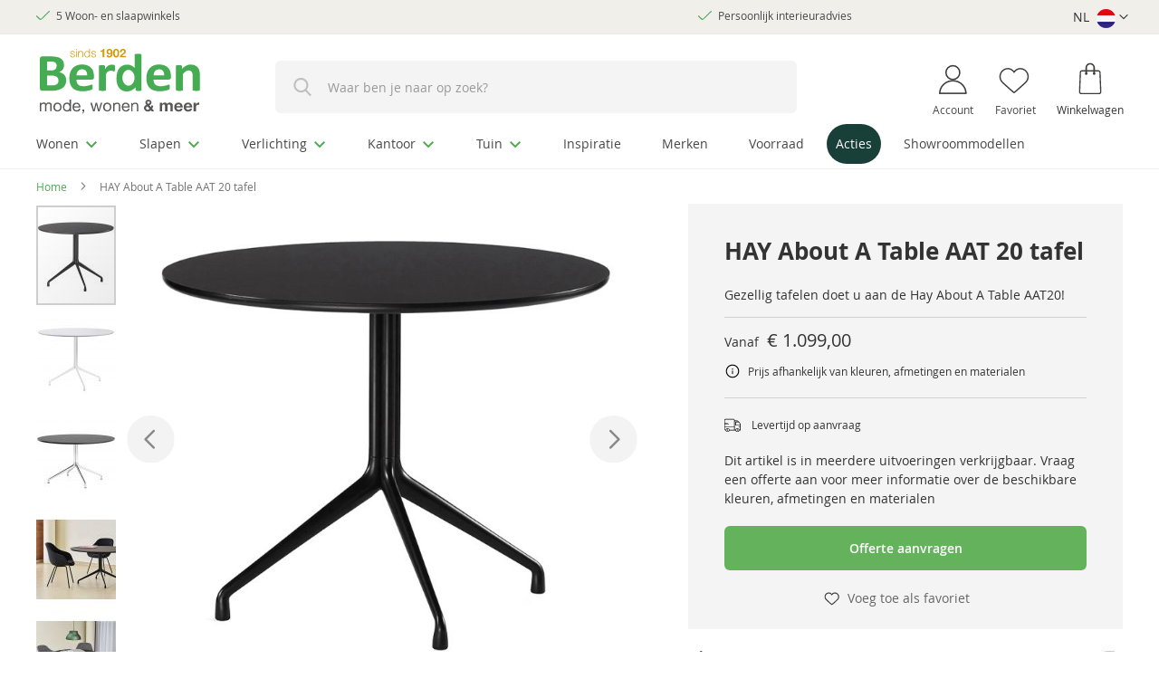

--- FILE ---
content_type: text/html; charset=UTF-8
request_url: https://www.berden.nl/tafels/eettafels/hay-about-a-table-aat-20-tafel
body_size: 61534
content:
 <!doctype html><html lang="nl"><head prefix="og: http://ogp.me/ns# fb: http://ogp.me/ns/fb# product: http://ogp.me/ns/product#"><script> var LOCALE = 'nl\u002DNL'; var BASE_URL = 'https\u003A\u002F\u002Fwww.berden.nl\u002F'; var require = { 'baseUrl': 'https\u003A\u002F\u002Fwww.berden.nl\u002Fstatic\u002Fversion1764839400\u002Ffrontend\u002FLionvault\u002Fberden\u002Fnl_NL' };</script> <meta charset="utf-8"/><script type="text/javascript">(window.NREUM||(NREUM={})).init={privacy:{cookies_enabled:true},ajax:{deny_list:["bam.eu01.nr-data.net"]},feature_flags:["soft_nav"],distributed_tracing:{enabled:true}};(window.NREUM||(NREUM={})).loader_config={agentID:"538565946",accountID:"4356460",trustKey:"4356460",xpid:"UAUCV1JVCBAEUFdXDwkEUV0=",licenseKey:"NRJS-2f0dd6d5f0eed4ebbf3",applicationID:"446588379",browserID:"538565946"};;/*! For license information please see nr-loader-spa-1.306.0.min.js.LICENSE.txt */
(()=>{var e,t,r={384:(e,t,r)=>{"use strict";r.d(t,{NT:()=>s,US:()=>u,Zm:()=>a,bQ:()=>d,dV:()=>c,pV:()=>l});var n=r(6154),i=r(1863),o=r(1910);const s={beacon:"bam.nr-data.net",errorBeacon:"bam.nr-data.net"};function a(){return n.gm.NREUM||(n.gm.NREUM={}),void 0===n.gm.newrelic&&(n.gm.newrelic=n.gm.NREUM),n.gm.NREUM}function c(){let e=a();return e.o||(e.o={ST:n.gm.setTimeout,SI:n.gm.setImmediate||n.gm.setInterval,CT:n.gm.clearTimeout,XHR:n.gm.XMLHttpRequest,REQ:n.gm.Request,EV:n.gm.Event,PR:n.gm.Promise,MO:n.gm.MutationObserver,FETCH:n.gm.fetch,WS:n.gm.WebSocket},(0,o.i)(...Object.values(e.o))),e}function d(e,t){let r=a();r.initializedAgents??={},t.initializedAt={ms:(0,i.t)(),date:new Date},r.initializedAgents[e]=t}function u(e,t){a()[e]=t}function l(){return function(){let e=a();const t=e.info||{};e.info={beacon:s.beacon,errorBeacon:s.errorBeacon,...t}}(),function(){let e=a();const t=e.init||{};e.init={...t}}(),c(),function(){let e=a();const t=e.loader_config||{};e.loader_config={...t}}(),a()}},782:(e,t,r)=>{"use strict";r.d(t,{T:()=>n});const n=r(860).K7.pageViewTiming},860:(e,t,r)=>{"use strict";r.d(t,{$J:()=>u,K7:()=>c,P3:()=>d,XX:()=>i,Yy:()=>a,df:()=>o,qY:()=>n,v4:()=>s});const n="events",i="jserrors",o="browser/blobs",s="rum",a="browser/logs",c={ajax:"ajax",genericEvents:"generic_events",jserrors:i,logging:"logging",metrics:"metrics",pageAction:"page_action",pageViewEvent:"page_view_event",pageViewTiming:"page_view_timing",sessionReplay:"session_replay",sessionTrace:"session_trace",softNav:"soft_navigations",spa:"spa"},d={[c.pageViewEvent]:1,[c.pageViewTiming]:2,[c.metrics]:3,[c.jserrors]:4,[c.spa]:5,[c.ajax]:6,[c.sessionTrace]:7,[c.softNav]:8,[c.sessionReplay]:9,[c.logging]:10,[c.genericEvents]:11},u={[c.pageViewEvent]:s,[c.pageViewTiming]:n,[c.ajax]:n,[c.spa]:n,[c.softNav]:n,[c.metrics]:i,[c.jserrors]:i,[c.sessionTrace]:o,[c.sessionReplay]:o,[c.logging]:a,[c.genericEvents]:"ins"}},944:(e,t,r)=>{"use strict";r.d(t,{R:()=>i});var n=r(3241);function i(e,t){"function"==typeof console.debug&&(console.debug("New Relic Warning: https://github.com/newrelic/newrelic-browser-agent/blob/main/docs/warning-codes.md#".concat(e),t),(0,n.W)({agentIdentifier:null,drained:null,type:"data",name:"warn",feature:"warn",data:{code:e,secondary:t}}))}},993:(e,t,r)=>{"use strict";r.d(t,{A$:()=>o,ET:()=>s,TZ:()=>a,p_:()=>i});var n=r(860);const i={ERROR:"ERROR",WARN:"WARN",INFO:"INFO",DEBUG:"DEBUG",TRACE:"TRACE"},o={OFF:0,ERROR:1,WARN:2,INFO:3,DEBUG:4,TRACE:5},s="log",a=n.K7.logging},1687:(e,t,r)=>{"use strict";r.d(t,{Ak:()=>d,Ze:()=>f,x3:()=>u});var n=r(3241),i=r(7836),o=r(3606),s=r(860),a=r(2646);const c={};function d(e,t){const r={staged:!1,priority:s.P3[t]||0};l(e),c[e].get(t)||c[e].set(t,r)}function u(e,t){e&&c[e]&&(c[e].get(t)&&c[e].delete(t),p(e,t,!1),c[e].size&&h(e))}function l(e){if(!e)throw new Error("agentIdentifier required");c[e]||(c[e]=new Map)}function f(e="",t="feature",r=!1){if(l(e),!e||!c[e].get(t)||r)return p(e,t);c[e].get(t).staged=!0,h(e)}function h(e){const t=Array.from(c[e]);t.every(([e,t])=>t.staged)&&(t.sort((e,t)=>e[1].priority-t[1].priority),t.forEach(([t])=>{c[e].delete(t),p(e,t)}))}function p(e,t,r=!0){const s=e?i.ee.get(e):i.ee,c=o.i.handlers;if(!s.aborted&&s.backlog&&c){if((0,n.W)({agentIdentifier:e,type:"lifecycle",name:"drain",feature:t}),r){const e=s.backlog[t],r=c[t];if(r){for(let t=0;e&&t<e.length;++t)g(e[t],r);Object.entries(r).forEach(([e,t])=>{Object.values(t||{}).forEach(t=>{t[0]?.on&&t[0]?.context()instanceof a.y&&t[0].on(e,t[1])})})}}s.isolatedBacklog||delete c[t],s.backlog[t]=null,s.emit("drain-"+t,[])}}function g(e,t){var r=e[1];Object.values(t[r]||{}).forEach(t=>{var r=e[0];if(t[0]===r){var n=t[1],i=e[3],o=e[2];n.apply(i,o)}})}},1741:(e,t,r)=>{"use strict";r.d(t,{W:()=>o});var n=r(944),i=r(4261);class o{#e(e,...t){if(this[e]!==o.prototype[e])return this[e](...t);(0,n.R)(35,e)}addPageAction(e,t){return this.#e(i.hG,e,t)}register(e){return this.#e(i.eY,e)}recordCustomEvent(e,t){return this.#e(i.fF,e,t)}setPageViewName(e,t){return this.#e(i.Fw,e,t)}setCustomAttribute(e,t,r){return this.#e(i.cD,e,t,r)}noticeError(e,t){return this.#e(i.o5,e,t)}setUserId(e){return this.#e(i.Dl,e)}setApplicationVersion(e){return this.#e(i.nb,e)}setErrorHandler(e){return this.#e(i.bt,e)}addRelease(e,t){return this.#e(i.k6,e,t)}log(e,t){return this.#e(i.$9,e,t)}start(){return this.#e(i.d3)}finished(e){return this.#e(i.BL,e)}recordReplay(){return this.#e(i.CH)}pauseReplay(){return this.#e(i.Tb)}addToTrace(e){return this.#e(i.U2,e)}setCurrentRouteName(e){return this.#e(i.PA,e)}interaction(e){return this.#e(i.dT,e)}wrapLogger(e,t,r){return this.#e(i.Wb,e,t,r)}measure(e,t){return this.#e(i.V1,e,t)}consent(e){return this.#e(i.Pv,e)}}},1863:(e,t,r)=>{"use strict";function n(){return Math.floor(performance.now())}r.d(t,{t:()=>n})},1910:(e,t,r)=>{"use strict";r.d(t,{i:()=>o});var n=r(944);const i=new Map;function o(...e){return e.every(e=>{if(i.has(e))return i.get(e);const t="function"==typeof e?e.toString():"",r=t.includes("[native code]"),o=t.includes("nrWrapper");return r||o||(0,n.R)(64,e?.name||t),i.set(e,r),r})}},2555:(e,t,r)=>{"use strict";r.d(t,{D:()=>a,f:()=>s});var n=r(384),i=r(8122);const o={beacon:n.NT.beacon,errorBeacon:n.NT.errorBeacon,licenseKey:void 0,applicationID:void 0,sa:void 0,queueTime:void 0,applicationTime:void 0,ttGuid:void 0,user:void 0,account:void 0,product:void 0,extra:void 0,jsAttributes:{},userAttributes:void 0,atts:void 0,transactionName:void 0,tNamePlain:void 0};function s(e){try{return!!e.licenseKey&&!!e.errorBeacon&&!!e.applicationID}catch(e){return!1}}const a=e=>(0,i.a)(e,o)},2614:(e,t,r)=>{"use strict";r.d(t,{BB:()=>s,H3:()=>n,g:()=>d,iL:()=>c,tS:()=>a,uh:()=>i,wk:()=>o});const n="NRBA",i="SESSION",o=144e5,s=18e5,a={STARTED:"session-started",PAUSE:"session-pause",RESET:"session-reset",RESUME:"session-resume",UPDATE:"session-update"},c={SAME_TAB:"same-tab",CROSS_TAB:"cross-tab"},d={OFF:0,FULL:1,ERROR:2}},2646:(e,t,r)=>{"use strict";r.d(t,{y:()=>n});class n{constructor(e){this.contextId=e}}},2843:(e,t,r)=>{"use strict";r.d(t,{G:()=>o,u:()=>i});var n=r(3878);function i(e,t=!1,r,i){(0,n.DD)("visibilitychange",function(){if(t)return void("hidden"===document.visibilityState&&e());e(document.visibilityState)},r,i)}function o(e,t,r){(0,n.sp)("pagehide",e,t,r)}},3241:(e,t,r)=>{"use strict";r.d(t,{W:()=>o});var n=r(6154);const i="newrelic";function o(e={}){try{n.gm.dispatchEvent(new CustomEvent(i,{detail:e}))}catch(e){}}},3304:(e,t,r)=>{"use strict";r.d(t,{A:()=>o});var n=r(7836);const i=()=>{const e=new WeakSet;return(t,r)=>{if("object"==typeof r&&null!==r){if(e.has(r))return;e.add(r)}return r}};function o(e){try{return JSON.stringify(e,i())??""}catch(e){try{n.ee.emit("internal-error",[e])}catch(e){}return""}}},3333:(e,t,r)=>{"use strict";r.d(t,{$v:()=>u,TZ:()=>n,Xh:()=>c,Zp:()=>i,kd:()=>d,mq:()=>a,nf:()=>s,qN:()=>o});const n=r(860).K7.genericEvents,i=["auxclick","click","copy","keydown","paste","scrollend"],o=["focus","blur"],s=4,a=1e3,c=2e3,d=["PageAction","UserAction","BrowserPerformance"],u={RESOURCES:"experimental.resources",REGISTER:"register"}},3434:(e,t,r)=>{"use strict";r.d(t,{Jt:()=>o,YM:()=>d});var n=r(7836),i=r(5607);const o="nr@original:".concat(i.W),s=50;var a=Object.prototype.hasOwnProperty,c=!1;function d(e,t){return e||(e=n.ee),r.inPlace=function(e,t,n,i,o){n||(n="");const s="-"===n.charAt(0);for(let a=0;a<t.length;a++){const c=t[a],d=e[c];l(d)||(e[c]=r(d,s?c+n:n,i,c,o))}},r.flag=o,r;function r(t,r,n,c,d){return l(t)?t:(r||(r=""),nrWrapper[o]=t,function(e,t,r){if(Object.defineProperty&&Object.keys)try{return Object.keys(e).forEach(function(r){Object.defineProperty(t,r,{get:function(){return e[r]},set:function(t){return e[r]=t,t}})}),t}catch(e){u([e],r)}for(var n in e)a.call(e,n)&&(t[n]=e[n])}(t,nrWrapper,e),nrWrapper);function nrWrapper(){var o,a,l,f;let h;try{a=this,o=[...arguments],l="function"==typeof n?n(o,a):n||{}}catch(t){u([t,"",[o,a,c],l],e)}i(r+"start",[o,a,c],l,d);const p=performance.now();let g;try{return f=t.apply(a,o),g=performance.now(),f}catch(e){throw g=performance.now(),i(r+"err",[o,a,e],l,d),h=e,h}finally{const e=g-p,t={start:p,end:g,duration:e,isLongTask:e>=s,methodName:c,thrownError:h};t.isLongTask&&i("long-task",[t,a],l,d),i(r+"end",[o,a,f],l,d)}}}function i(r,n,i,o){if(!c||t){var s=c;c=!0;try{e.emit(r,n,i,t,o)}catch(t){u([t,r,n,i],e)}c=s}}}function u(e,t){t||(t=n.ee);try{t.emit("internal-error",e)}catch(e){}}function l(e){return!(e&&"function"==typeof e&&e.apply&&!e[o])}},3606:(e,t,r)=>{"use strict";r.d(t,{i:()=>o});var n=r(9908);o.on=s;var i=o.handlers={};function o(e,t,r,o){s(o||n.d,i,e,t,r)}function s(e,t,r,i,o){o||(o="feature"),e||(e=n.d);var s=t[o]=t[o]||{};(s[r]=s[r]||[]).push([e,i])}},3738:(e,t,r)=>{"use strict";r.d(t,{He:()=>i,Kp:()=>a,Lc:()=>d,Rz:()=>u,TZ:()=>n,bD:()=>o,d3:()=>s,jx:()=>l,sl:()=>f,uP:()=>c});const n=r(860).K7.sessionTrace,i="bstResource",o="resource",s="-start",a="-end",c="fn"+s,d="fn"+a,u="pushState",l=1e3,f=3e4},3785:(e,t,r)=>{"use strict";r.d(t,{R:()=>c,b:()=>d});var n=r(9908),i=r(1863),o=r(860),s=r(3969),a=r(993);function c(e,t,r={},c=a.p_.INFO,d=!0,u,l=(0,i.t)()){(0,n.p)(s.xV,["API/logging/".concat(c.toLowerCase(),"/called")],void 0,o.K7.metrics,e),(0,n.p)(a.ET,[l,t,r,c,d,u],void 0,o.K7.logging,e)}function d(e){return"string"==typeof e&&Object.values(a.p_).some(t=>t===e.toUpperCase().trim())}},3878:(e,t,r)=>{"use strict";function n(e,t){return{capture:e,passive:!1,signal:t}}function i(e,t,r=!1,i){window.addEventListener(e,t,n(r,i))}function o(e,t,r=!1,i){document.addEventListener(e,t,n(r,i))}r.d(t,{DD:()=>o,jT:()=>n,sp:()=>i})},3962:(e,t,r)=>{"use strict";r.d(t,{AM:()=>s,O2:()=>l,OV:()=>o,Qu:()=>f,TZ:()=>c,ih:()=>h,pP:()=>a,t1:()=>u,tC:()=>i,wD:()=>d});var n=r(860);const i=["click","keydown","submit"],o="popstate",s="api",a="initialPageLoad",c=n.K7.softNav,d=5e3,u=500,l={INITIAL_PAGE_LOAD:"",ROUTE_CHANGE:1,UNSPECIFIED:2},f={INTERACTION:1,AJAX:2,CUSTOM_END:3,CUSTOM_TRACER:4},h={IP:"in progress",PF:"pending finish",FIN:"finished",CAN:"cancelled"}},3969:(e,t,r)=>{"use strict";r.d(t,{TZ:()=>n,XG:()=>a,rs:()=>i,xV:()=>s,z_:()=>o});const n=r(860).K7.metrics,i="sm",o="cm",s="storeSupportabilityMetrics",a="storeEventMetrics"},4234:(e,t,r)=>{"use strict";r.d(t,{W:()=>o});var n=r(7836),i=r(1687);class o{constructor(e,t){this.agentIdentifier=e,this.ee=n.ee.get(e),this.featureName=t,this.blocked=!1}deregisterDrain(){(0,i.x3)(this.agentIdentifier,this.featureName)}}},4261:(e,t,r)=>{"use strict";r.d(t,{$9:()=>u,BL:()=>c,CH:()=>p,Dl:()=>x,Fw:()=>w,PA:()=>v,Pl:()=>n,Pv:()=>A,Tb:()=>f,U2:()=>s,V1:()=>E,Wb:()=>T,bt:()=>y,cD:()=>b,d3:()=>R,dT:()=>d,eY:()=>g,fF:()=>h,hG:()=>o,hw:()=>i,k6:()=>a,nb:()=>m,o5:()=>l});const n="api-",i=n+"ixn-",o="addPageAction",s="addToTrace",a="addRelease",c="finished",d="interaction",u="log",l="noticeError",f="pauseReplay",h="recordCustomEvent",p="recordReplay",g="register",m="setApplicationVersion",v="setCurrentRouteName",b="setCustomAttribute",y="setErrorHandler",w="setPageViewName",x="setUserId",R="start",T="wrapLogger",E="measure",A="consent"},4387:(e,t,r)=>{"use strict";function n(e={}){return!(!e.id||!e.name)}function i(e){return"string"==typeof e&&e.trim().length<501||"number"==typeof e}function o(e,t){if(2!==t?.harvestEndpointVersion)return{};const r=t.agentRef.runtime.appMetadata.agents[0].entityGuid;return n(e)?{"source.id":e.id,"source.name":e.name,"source.type":e.type,"parent.id":e.parent?.id||r}:{"entity.guid":r,appId:t.agentRef.info.applicationID}}r.d(t,{Ux:()=>o,c7:()=>n,yo:()=>i})},5205:(e,t,r)=>{"use strict";r.d(t,{j:()=>_});var n=r(384),i=r(1741);var o=r(2555),s=r(3333);const a=e=>{if(!e||"string"!=typeof e)return!1;try{document.createDocumentFragment().querySelector(e)}catch{return!1}return!0};var c=r(2614),d=r(944),u=r(8122);const l="[data-nr-mask]",f=e=>(0,u.a)(e,(()=>{const e={feature_flags:[],experimental:{allow_registered_children:!1,resources:!1},mask_selector:"*",block_selector:"[data-nr-block]",mask_input_options:{color:!1,date:!1,"datetime-local":!1,email:!1,month:!1,number:!1,range:!1,search:!1,tel:!1,text:!1,time:!1,url:!1,week:!1,textarea:!1,select:!1,password:!0}};return{ajax:{deny_list:void 0,block_internal:!0,enabled:!0,autoStart:!0},api:{get allow_registered_children(){return e.feature_flags.includes(s.$v.REGISTER)||e.experimental.allow_registered_children},set allow_registered_children(t){e.experimental.allow_registered_children=t},duplicate_registered_data:!1},browser_consent_mode:{enabled:!1},distributed_tracing:{enabled:void 0,exclude_newrelic_header:void 0,cors_use_newrelic_header:void 0,cors_use_tracecontext_headers:void 0,allowed_origins:void 0},get feature_flags(){return e.feature_flags},set feature_flags(t){e.feature_flags=t},generic_events:{enabled:!0,autoStart:!0},harvest:{interval:30},jserrors:{enabled:!0,autoStart:!0},logging:{enabled:!0,autoStart:!0},metrics:{enabled:!0,autoStart:!0},obfuscate:void 0,page_action:{enabled:!0},page_view_event:{enabled:!0,autoStart:!0},page_view_timing:{enabled:!0,autoStart:!0},performance:{capture_marks:!1,capture_measures:!1,capture_detail:!0,resources:{get enabled(){return e.feature_flags.includes(s.$v.RESOURCES)||e.experimental.resources},set enabled(t){e.experimental.resources=t},asset_types:[],first_party_domains:[],ignore_newrelic:!0}},privacy:{cookies_enabled:!0},proxy:{assets:void 0,beacon:void 0},session:{expiresMs:c.wk,inactiveMs:c.BB},session_replay:{autoStart:!0,enabled:!1,preload:!1,sampling_rate:10,error_sampling_rate:100,collect_fonts:!1,inline_images:!1,fix_stylesheets:!0,mask_all_inputs:!0,get mask_text_selector(){return e.mask_selector},set mask_text_selector(t){a(t)?e.mask_selector="".concat(t,",").concat(l):""===t||null===t?e.mask_selector=l:(0,d.R)(5,t)},get block_class(){return"nr-block"},get ignore_class(){return"nr-ignore"},get mask_text_class(){return"nr-mask"},get block_selector(){return e.block_selector},set block_selector(t){a(t)?e.block_selector+=",".concat(t):""!==t&&(0,d.R)(6,t)},get mask_input_options(){return e.mask_input_options},set mask_input_options(t){t&&"object"==typeof t?e.mask_input_options={...t,password:!0}:(0,d.R)(7,t)}},session_trace:{enabled:!0,autoStart:!0},soft_navigations:{enabled:!0,autoStart:!0},spa:{enabled:!0,autoStart:!0},ssl:void 0,user_actions:{enabled:!0,elementAttributes:["id","className","tagName","type"]}}})());var h=r(6154),p=r(9324);let g=0;const m={buildEnv:p.F3,distMethod:p.Xs,version:p.xv,originTime:h.WN},v={consented:!1},b={appMetadata:{},get consented(){return this.session?.state?.consent||v.consented},set consented(e){v.consented=e},customTransaction:void 0,denyList:void 0,disabled:!1,harvester:void 0,isolatedBacklog:!1,isRecording:!1,loaderType:void 0,maxBytes:3e4,obfuscator:void 0,onerror:void 0,ptid:void 0,releaseIds:{},session:void 0,timeKeeper:void 0,registeredEntities:[],jsAttributesMetadata:{bytes:0},get harvestCount(){return++g}},y=e=>{const t=(0,u.a)(e,b),r=Object.keys(m).reduce((e,t)=>(e[t]={value:m[t],writable:!1,configurable:!0,enumerable:!0},e),{});return Object.defineProperties(t,r)};var w=r(5701);const x=e=>{const t=e.startsWith("http");e+="/",r.p=t?e:"https://"+e};var R=r(7836),T=r(3241);const E={accountID:void 0,trustKey:void 0,agentID:void 0,licenseKey:void 0,applicationID:void 0,xpid:void 0},A=e=>(0,u.a)(e,E),S=new Set;function _(e,t={},r,s){let{init:a,info:c,loader_config:d,runtime:u={},exposed:l=!0}=t;if(!c){const e=(0,n.pV)();a=e.init,c=e.info,d=e.loader_config}e.init=f(a||{}),e.loader_config=A(d||{}),c.jsAttributes??={},h.bv&&(c.jsAttributes.isWorker=!0),e.info=(0,o.D)(c);const p=e.init,g=[c.beacon,c.errorBeacon];S.has(e.agentIdentifier)||(p.proxy.assets&&(x(p.proxy.assets),g.push(p.proxy.assets)),p.proxy.beacon&&g.push(p.proxy.beacon),e.beacons=[...g],function(e){const t=(0,n.pV)();Object.getOwnPropertyNames(i.W.prototype).forEach(r=>{const n=i.W.prototype[r];if("function"!=typeof n||"constructor"===n)return;let o=t[r];e[r]&&!1!==e.exposed&&"micro-agent"!==e.runtime?.loaderType&&(t[r]=(...t)=>{const n=e[r](...t);return o?o(...t):n})})}(e),(0,n.US)("activatedFeatures",w.B),e.runSoftNavOverSpa&&=!0===p.soft_navigations.enabled&&p.feature_flags.includes("soft_nav")),u.denyList=[...p.ajax.deny_list||[],...p.ajax.block_internal?g:[]],u.ptid=e.agentIdentifier,u.loaderType=r,e.runtime=y(u),S.has(e.agentIdentifier)||(e.ee=R.ee.get(e.agentIdentifier),e.exposed=l,(0,T.W)({agentIdentifier:e.agentIdentifier,drained:!!w.B?.[e.agentIdentifier],type:"lifecycle",name:"initialize",feature:void 0,data:e.config})),S.add(e.agentIdentifier)}},5270:(e,t,r)=>{"use strict";r.d(t,{Aw:()=>s,SR:()=>o,rF:()=>a});var n=r(384),i=r(7767);function o(e){return!!(0,n.dV)().o.MO&&(0,i.V)(e)&&!0===e?.session_trace.enabled}function s(e){return!0===e?.session_replay.preload&&o(e)}function a(e,t){try{if("string"==typeof t?.type){if("password"===t.type.toLowerCase())return"*".repeat(e?.length||0);if(void 0!==t?.dataset?.nrUnmask||t?.classList?.contains("nr-unmask"))return e}}catch(e){}return"string"==typeof e?e.replace(/[\S]/g,"*"):"*".repeat(e?.length||0)}},5289:(e,t,r)=>{"use strict";r.d(t,{GG:()=>s,Qr:()=>c,sB:()=>a});var n=r(3878),i=r(6389);function o(){return"undefined"==typeof document||"complete"===document.readyState}function s(e,t){if(o())return e();const r=(0,i.J)(e),s=setInterval(()=>{o()&&(clearInterval(s),r())},500);(0,n.sp)("load",r,t)}function a(e){if(o())return e();(0,n.DD)("DOMContentLoaded",e)}function c(e){if(o())return e();(0,n.sp)("popstate",e)}},5607:(e,t,r)=>{"use strict";r.d(t,{W:()=>n});const n=(0,r(9566).bz)()},5701:(e,t,r)=>{"use strict";r.d(t,{B:()=>o,t:()=>s});var n=r(3241);const i=new Set,o={};function s(e,t){const r=t.agentIdentifier;o[r]??={},e&&"object"==typeof e&&(i.has(r)||(t.ee.emit("rumresp",[e]),o[r]=e,i.add(r),(0,n.W)({agentIdentifier:r,loaded:!0,drained:!0,type:"lifecycle",name:"load",feature:void 0,data:e})))}},6154:(e,t,r)=>{"use strict";r.d(t,{A4:()=>a,OF:()=>u,RI:()=>i,WN:()=>h,bv:()=>o,eN:()=>p,gm:()=>s,lR:()=>f,m:()=>d,mw:()=>c,sb:()=>l});var n=r(1863);const i="undefined"!=typeof window&&!!window.document,o="undefined"!=typeof WorkerGlobalScope&&("undefined"!=typeof self&&self instanceof WorkerGlobalScope&&self.navigator instanceof WorkerNavigator||"undefined"!=typeof globalThis&&globalThis instanceof WorkerGlobalScope&&globalThis.navigator instanceof WorkerNavigator),s=i?window:"undefined"!=typeof WorkerGlobalScope&&("undefined"!=typeof self&&self instanceof WorkerGlobalScope&&self||"undefined"!=typeof globalThis&&globalThis instanceof WorkerGlobalScope&&globalThis),a="complete"===s?.document?.readyState,c=Boolean("hidden"===s?.document?.visibilityState),d=""+s?.location,u=/iPad|iPhone|iPod/.test(s.navigator?.userAgent),l=u&&"undefined"==typeof SharedWorker,f=(()=>{const e=s.navigator?.userAgent?.match(/Firefox[/\s](\d+\.\d+)/);return Array.isArray(e)&&e.length>=2?+e[1]:0})(),h=Date.now()-(0,n.t)(),p=()=>"undefined"!=typeof PerformanceNavigationTiming&&s?.performance?.getEntriesByType("navigation")?.[0]?.responseStart},6344:(e,t,r)=>{"use strict";r.d(t,{BB:()=>u,Qb:()=>l,TZ:()=>i,Ug:()=>s,Vh:()=>o,_s:()=>a,bc:()=>d,yP:()=>c});var n=r(2614);const i=r(860).K7.sessionReplay,o="errorDuringReplay",s=.12,a={DomContentLoaded:0,Load:1,FullSnapshot:2,IncrementalSnapshot:3,Meta:4,Custom:5},c={[n.g.ERROR]:15e3,[n.g.FULL]:3e5,[n.g.OFF]:0},d={RESET:{message:"Session was reset",sm:"Reset"},IMPORT:{message:"Recorder failed to import",sm:"Import"},TOO_MANY:{message:"429: Too Many Requests",sm:"Too-Many"},TOO_BIG:{message:"Payload was too large",sm:"Too-Big"},CROSS_TAB:{message:"Session Entity was set to OFF on another tab",sm:"Cross-Tab"},ENTITLEMENTS:{message:"Session Replay is not allowed and will not be started",sm:"Entitlement"}},u=5e3,l={API:"api",RESUME:"resume",SWITCH_TO_FULL:"switchToFull",INITIALIZE:"initialize",PRELOAD:"preload"}},6389:(e,t,r)=>{"use strict";function n(e,t=500,r={}){const n=r?.leading||!1;let i;return(...r)=>{n&&void 0===i&&(e.apply(this,r),i=setTimeout(()=>{i=clearTimeout(i)},t)),n||(clearTimeout(i),i=setTimeout(()=>{e.apply(this,r)},t))}}function i(e){let t=!1;return(...r)=>{t||(t=!0,e.apply(this,r))}}r.d(t,{J:()=>i,s:()=>n})},6630:(e,t,r)=>{"use strict";r.d(t,{T:()=>n});const n=r(860).K7.pageViewEvent},6774:(e,t,r)=>{"use strict";r.d(t,{T:()=>n});const n=r(860).K7.jserrors},7295:(e,t,r)=>{"use strict";r.d(t,{Xv:()=>s,gX:()=>i,iW:()=>o});var n=[];function i(e){if(!e||o(e))return!1;if(0===n.length)return!0;for(var t=0;t<n.length;t++){var r=n[t];if("*"===r.hostname)return!1;if(a(r.hostname,e.hostname)&&c(r.pathname,e.pathname))return!1}return!0}function o(e){return void 0===e.hostname}function s(e){if(n=[],e&&e.length)for(var t=0;t<e.length;t++){let r=e[t];if(!r)continue;0===r.indexOf("http://")?r=r.substring(7):0===r.indexOf("https://")&&(r=r.substring(8));const i=r.indexOf("/");let o,s;i>0?(o=r.substring(0,i),s=r.substring(i)):(o=r,s="");let[a]=o.split(":");n.push({hostname:a,pathname:s})}}function a(e,t){return!(e.length>t.length)&&t.indexOf(e)===t.length-e.length}function c(e,t){return 0===e.indexOf("/")&&(e=e.substring(1)),0===t.indexOf("/")&&(t=t.substring(1)),""===e||e===t}},7378:(e,t,r)=>{"use strict";r.d(t,{$p:()=>R,BR:()=>b,Kp:()=>x,L3:()=>y,Lc:()=>c,NC:()=>o,SG:()=>u,TZ:()=>i,U6:()=>p,UT:()=>m,d3:()=>w,dT:()=>f,e5:()=>E,gx:()=>v,l9:()=>l,oW:()=>h,op:()=>g,rw:()=>d,tH:()=>A,uP:()=>a,wW:()=>T,xq:()=>s});var n=r(384);const i=r(860).K7.spa,o=["click","submit","keypress","keydown","keyup","change"],s=999,a="fn-start",c="fn-end",d="cb-start",u="api-ixn-",l="remaining",f="interaction",h="spaNode",p="jsonpNode",g="fetch-start",m="fetch-done",v="fetch-body-",b="jsonp-end",y=(0,n.dV)().o.ST,w="-start",x="-end",R="-body",T="cb"+x,E="jsTime",A="fetch"},7485:(e,t,r)=>{"use strict";r.d(t,{D:()=>i});var n=r(6154);function i(e){if(0===(e||"").indexOf("data:"))return{protocol:"data"};try{const t=new URL(e,location.href),r={port:t.port,hostname:t.hostname,pathname:t.pathname,search:t.search,protocol:t.protocol.slice(0,t.protocol.indexOf(":")),sameOrigin:t.protocol===n.gm?.location?.protocol&&t.host===n.gm?.location?.host};return r.port&&""!==r.port||("http:"===t.protocol&&(r.port="80"),"https:"===t.protocol&&(r.port="443")),r.pathname&&""!==r.pathname?r.pathname.startsWith("/")||(r.pathname="/".concat(r.pathname)):r.pathname="/",r}catch(e){return{}}}},7699:(e,t,r)=>{"use strict";r.d(t,{It:()=>o,KC:()=>a,No:()=>i,qh:()=>s});var n=r(860);const i=16e3,o=1e6,s="SESSION_ERROR",a={[n.K7.logging]:!0,[n.K7.genericEvents]:!1,[n.K7.jserrors]:!1,[n.K7.ajax]:!1}},7767:(e,t,r)=>{"use strict";r.d(t,{V:()=>i});var n=r(6154);const i=e=>n.RI&&!0===e?.privacy.cookies_enabled},7836:(e,t,r)=>{"use strict";r.d(t,{P:()=>a,ee:()=>c});var n=r(384),i=r(8990),o=r(2646),s=r(5607);const a="nr@context:".concat(s.W),c=function e(t,r){var n={},s={},u={},l=!1;try{l=16===r.length&&d.initializedAgents?.[r]?.runtime.isolatedBacklog}catch(e){}var f={on:p,addEventListener:p,removeEventListener:function(e,t){var r=n[e];if(!r)return;for(var i=0;i<r.length;i++)r[i]===t&&r.splice(i,1)},emit:function(e,r,n,i,o){!1!==o&&(o=!0);if(c.aborted&&!i)return;t&&o&&t.emit(e,r,n);var a=h(n);g(e).forEach(e=>{e.apply(a,r)});var d=v()[s[e]];d&&d.push([f,e,r,a]);return a},get:m,listeners:g,context:h,buffer:function(e,t){const r=v();if(t=t||"feature",f.aborted)return;Object.entries(e||{}).forEach(([e,n])=>{s[n]=t,t in r||(r[t]=[])})},abort:function(){f._aborted=!0,Object.keys(f.backlog).forEach(e=>{delete f.backlog[e]})},isBuffering:function(e){return!!v()[s[e]]},debugId:r,backlog:l?{}:t&&"object"==typeof t.backlog?t.backlog:{},isolatedBacklog:l};return Object.defineProperty(f,"aborted",{get:()=>{let e=f._aborted||!1;return e||(t&&(e=t.aborted),e)}}),f;function h(e){return e&&e instanceof o.y?e:e?(0,i.I)(e,a,()=>new o.y(a)):new o.y(a)}function p(e,t){n[e]=g(e).concat(t)}function g(e){return n[e]||[]}function m(t){return u[t]=u[t]||e(f,t)}function v(){return f.backlog}}(void 0,"globalEE"),d=(0,n.Zm)();d.ee||(d.ee=c)},8122:(e,t,r)=>{"use strict";r.d(t,{a:()=>i});var n=r(944);function i(e,t){try{if(!e||"object"!=typeof e)return(0,n.R)(3);if(!t||"object"!=typeof t)return(0,n.R)(4);const r=Object.create(Object.getPrototypeOf(t),Object.getOwnPropertyDescriptors(t)),o=0===Object.keys(r).length?e:r;for(let s in o)if(void 0!==e[s])try{if(null===e[s]){r[s]=null;continue}Array.isArray(e[s])&&Array.isArray(t[s])?r[s]=Array.from(new Set([...e[s],...t[s]])):"object"==typeof e[s]&&"object"==typeof t[s]?r[s]=i(e[s],t[s]):r[s]=e[s]}catch(e){r[s]||(0,n.R)(1,e)}return r}catch(e){(0,n.R)(2,e)}}},8139:(e,t,r)=>{"use strict";r.d(t,{u:()=>f});var n=r(7836),i=r(3434),o=r(8990),s=r(6154);const a={},c=s.gm.XMLHttpRequest,d="addEventListener",u="removeEventListener",l="nr@wrapped:".concat(n.P);function f(e){var t=function(e){return(e||n.ee).get("events")}(e);if(a[t.debugId]++)return t;a[t.debugId]=1;var r=(0,i.YM)(t,!0);function f(e){r.inPlace(e,[d,u],"-",p)}function p(e,t){return e[1]}return"getPrototypeOf"in Object&&(s.RI&&h(document,f),c&&h(c.prototype,f),h(s.gm,f)),t.on(d+"-start",function(e,t){var n=e[1];if(null!==n&&("function"==typeof n||"object"==typeof n)&&"newrelic"!==e[0]){var i=(0,o.I)(n,l,function(){var e={object:function(){if("function"!=typeof n.handleEvent)return;return n.handleEvent.apply(n,arguments)},function:n}[typeof n];return e?r(e,"fn-",null,e.name||"anonymous"):n});this.wrapped=e[1]=i}}),t.on(u+"-start",function(e){e[1]=this.wrapped||e[1]}),t}function h(e,t,...r){let n=e;for(;"object"==typeof n&&!Object.prototype.hasOwnProperty.call(n,d);)n=Object.getPrototypeOf(n);n&&t(n,...r)}},8374:(e,t,r)=>{r.nc=(()=>{try{return document?.currentScript?.nonce}catch(e){}return""})()},8990:(e,t,r)=>{"use strict";r.d(t,{I:()=>i});var n=Object.prototype.hasOwnProperty;function i(e,t,r){if(n.call(e,t))return e[t];var i=r();if(Object.defineProperty&&Object.keys)try{return Object.defineProperty(e,t,{value:i,writable:!0,enumerable:!1}),i}catch(e){}return e[t]=i,i}},9300:(e,t,r)=>{"use strict";r.d(t,{T:()=>n});const n=r(860).K7.ajax},9324:(e,t,r)=>{"use strict";r.d(t,{AJ:()=>s,F3:()=>i,Xs:()=>o,Yq:()=>a,xv:()=>n});const n="1.306.0",i="PROD",o="CDN",s="@newrelic/rrweb",a="1.0.1"},9566:(e,t,r)=>{"use strict";r.d(t,{LA:()=>a,ZF:()=>c,bz:()=>s,el:()=>d});var n=r(6154);const i="xxxxxxxx-xxxx-4xxx-yxxx-xxxxxxxxxxxx";function o(e,t){return e?15&e[t]:16*Math.random()|0}function s(){const e=n.gm?.crypto||n.gm?.msCrypto;let t,r=0;return e&&e.getRandomValues&&(t=e.getRandomValues(new Uint8Array(30))),i.split("").map(e=>"x"===e?o(t,r++).toString(16):"y"===e?(3&o()|8).toString(16):e).join("")}function a(e){const t=n.gm?.crypto||n.gm?.msCrypto;let r,i=0;t&&t.getRandomValues&&(r=t.getRandomValues(new Uint8Array(e)));const s=[];for(var a=0;a<e;a++)s.push(o(r,i++).toString(16));return s.join("")}function c(){return a(16)}function d(){return a(32)}},9908:(e,t,r)=>{"use strict";r.d(t,{d:()=>n,p:()=>i});var n=r(7836).ee.get("handle");function i(e,t,r,i,o){o?(o.buffer([e],i),o.emit(e,t,r)):(n.buffer([e],i),n.emit(e,t,r))}}},n={};function i(e){var t=n[e];if(void 0!==t)return t.exports;var o=n[e]={exports:{}};return r[e](o,o.exports,i),o.exports}i.m=r,i.d=(e,t)=>{for(var r in t)i.o(t,r)&&!i.o(e,r)&&Object.defineProperty(e,r,{enumerable:!0,get:t[r]})},i.f={},i.e=e=>Promise.all(Object.keys(i.f).reduce((t,r)=>(i.f[r](e,t),t),[])),i.u=e=>({212:"nr-spa-compressor",249:"nr-spa-recorder",478:"nr-spa"}[e]+"-1.306.0.min.js"),i.o=(e,t)=>Object.prototype.hasOwnProperty.call(e,t),e={},t="NRBA-1.306.0.PROD:",i.l=(r,n,o,s)=>{if(e[r])e[r].push(n);else{var a,c;if(void 0!==o)for(var d=document.getElementsByTagName("script"),u=0;u<d.length;u++){var l=d[u];if(l.getAttribute("src")==r||l.getAttribute("data-webpack")==t+o){a=l;break}}if(!a){c=!0;var f={478:"sha512-aOsrvCAZ97m4mi9/Q4P4Dl7seaB7sOFJOs8qmPK71B7CWoc9bXc5a5319PV5PSQ3SmEq++JW0qpaiKWV7MTLEg==",249:"sha512-nPxm1wa+eWrD9VPj39BAOPa200tURpQREipOlSDpePq/R8Y4hd4lO6tDy6C/6jm/J54CUHnLYeGyLZ/GIlo7gg==",212:"sha512-zcA2FBsG3fy6K+G9+4J1T2M6AmHuICGsq35BrGWu1rmRJwYBUqdOhAAxJkXYpoBy/9vKZ7LBcGpOEjABpjEWCQ=="};(a=document.createElement("script")).charset="utf-8",i.nc&&a.setAttribute("nonce",i.nc),a.setAttribute("data-webpack",t+o),a.src=r,0!==a.src.indexOf(window.location.origin+"/")&&(a.crossOrigin="anonymous"),f[s]&&(a.integrity=f[s])}e[r]=[n];var h=(t,n)=>{a.onerror=a.onload=null,clearTimeout(p);var i=e[r];if(delete e[r],a.parentNode&&a.parentNode.removeChild(a),i&&i.forEach(e=>e(n)),t)return t(n)},p=setTimeout(h.bind(null,void 0,{type:"timeout",target:a}),12e4);a.onerror=h.bind(null,a.onerror),a.onload=h.bind(null,a.onload),c&&document.head.appendChild(a)}},i.r=e=>{"undefined"!=typeof Symbol&&Symbol.toStringTag&&Object.defineProperty(e,Symbol.toStringTag,{value:"Module"}),Object.defineProperty(e,"__esModule",{value:!0})},i.p="https://js-agent.newrelic.com/",(()=>{var e={38:0,788:0};i.f.j=(t,r)=>{var n=i.o(e,t)?e[t]:void 0;if(0!==n)if(n)r.push(n[2]);else{var o=new Promise((r,i)=>n=e[t]=[r,i]);r.push(n[2]=o);var s=i.p+i.u(t),a=new Error;i.l(s,r=>{if(i.o(e,t)&&(0!==(n=e[t])&&(e[t]=void 0),n)){var o=r&&("load"===r.type?"missing":r.type),s=r&&r.target&&r.target.src;a.message="Loading chunk "+t+" failed: ("+o+": "+s+")",a.name="ChunkLoadError",a.type=o,a.request=s,n[1](a)}},"chunk-"+t,t)}};var t=(t,r)=>{var n,o,[s,a,c]=r,d=0;if(s.some(t=>0!==e[t])){for(n in a)i.o(a,n)&&(i.m[n]=a[n]);if(c)c(i)}for(t&&t(r);d<s.length;d++)o=s[d],i.o(e,o)&&e[o]&&e[o][0](),e[o]=0},r=self["webpackChunk:NRBA-1.306.0.PROD"]=self["webpackChunk:NRBA-1.306.0.PROD"]||[];r.forEach(t.bind(null,0)),r.push=t.bind(null,r.push.bind(r))})(),(()=>{"use strict";i(8374);var e=i(9566),t=i(1741);class r extends t.W{agentIdentifier=(0,e.LA)(16)}var n=i(860);const o=Object.values(n.K7);var s=i(5205);var a=i(9908),c=i(1863),d=i(4261),u=i(3241),l=i(944),f=i(5701),h=i(3969);function p(e,t,i,o){const s=o||i;!s||s[e]&&s[e]!==r.prototype[e]||(s[e]=function(){(0,a.p)(h.xV,["API/"+e+"/called"],void 0,n.K7.metrics,i.ee),(0,u.W)({agentIdentifier:i.agentIdentifier,drained:!!f.B?.[i.agentIdentifier],type:"data",name:"api",feature:d.Pl+e,data:{}});try{return t.apply(this,arguments)}catch(e){(0,l.R)(23,e)}})}function g(e,t,r,n,i){const o=e.info;null===r?delete o.jsAttributes[t]:o.jsAttributes[t]=r,(i||null===r)&&(0,a.p)(d.Pl+n,[(0,c.t)(),t,r],void 0,"session",e.ee)}var m=i(1687),v=i(4234),b=i(5289),y=i(6154),w=i(5270),x=i(7767),R=i(6389),T=i(7699);class E extends v.W{constructor(e,t){super(e.agentIdentifier,t),this.agentRef=e,this.abortHandler=void 0,this.featAggregate=void 0,this.loadedSuccessfully=void 0,this.onAggregateImported=new Promise(e=>{this.loadedSuccessfully=e}),this.deferred=Promise.resolve(),!1===e.init[this.featureName].autoStart?this.deferred=new Promise((t,r)=>{this.ee.on("manual-start-all",(0,R.J)(()=>{(0,m.Ak)(e.agentIdentifier,this.featureName),t()}))}):(0,m.Ak)(e.agentIdentifier,t)}importAggregator(e,t,r={}){if(this.featAggregate)return;const n=async()=>{let n;await this.deferred;try{if((0,x.V)(e.init)){const{setupAgentSession:t}=await i.e(478).then(i.bind(i,8766));n=t(e)}}catch(e){(0,l.R)(20,e),this.ee.emit("internal-error",[e]),(0,a.p)(T.qh,[e],void 0,this.featureName,this.ee)}try{if(!this.#t(this.featureName,n,e.init))return(0,m.Ze)(this.agentIdentifier,this.featureName),void this.loadedSuccessfully(!1);const{Aggregate:i}=await t();this.featAggregate=new i(e,r),e.runtime.harvester.initializedAggregates.push(this.featAggregate),this.loadedSuccessfully(!0)}catch(e){(0,l.R)(34,e),this.abortHandler?.(),(0,m.Ze)(this.agentIdentifier,this.featureName,!0),this.loadedSuccessfully(!1),this.ee&&this.ee.abort()}};y.RI?(0,b.GG)(()=>n(),!0):n()}#t(e,t,r){if(this.blocked)return!1;switch(e){case n.K7.sessionReplay:return(0,w.SR)(r)&&!!t;case n.K7.sessionTrace:return!!t;default:return!0}}}var A=i(6630),S=i(2614);class _ extends E{static featureName=A.T;constructor(e){var t;super(e,A.T),this.setupInspectionEvents(e.agentIdentifier),t=e,p(d.Fw,function(e,r){"string"==typeof e&&("/"!==e.charAt(0)&&(e="/"+e),t.runtime.customTransaction=(r||"http://custom.transaction")+e,(0,a.p)(d.Pl+d.Fw,[(0,c.t)()],void 0,void 0,t.ee))},t),this.importAggregator(e,()=>i.e(478).then(i.bind(i,2467)))}setupInspectionEvents(e){const t=(t,r)=>{t&&(0,u.W)({agentIdentifier:e,timeStamp:t.timeStamp,loaded:"complete"===t.target.readyState,type:"window",name:r,data:t.target.location+""})};(0,b.sB)(e=>{t(e,"DOMContentLoaded")}),(0,b.GG)(e=>{t(e,"load")}),(0,b.Qr)(e=>{t(e,"navigate")}),this.ee.on(S.tS.UPDATE,(t,r)=>{(0,u.W)({agentIdentifier:e,type:"lifecycle",name:"session",data:r})})}}var O=i(384);var N=i(2843),I=i(782);class P extends E{static featureName=I.T;constructor(e){super(e,I.T),y.RI&&((0,N.u)(()=>(0,a.p)("docHidden",[(0,c.t)()],void 0,I.T,this.ee),!0),(0,N.G)(()=>(0,a.p)("winPagehide",[(0,c.t)()],void 0,I.T,this.ee)),this.importAggregator(e,()=>i.e(478).then(i.bind(i,9917))))}}class j extends E{static featureName=h.TZ;constructor(e){super(e,h.TZ),y.RI&&document.addEventListener("securitypolicyviolation",e=>{(0,a.p)(h.xV,["Generic/CSPViolation/Detected"],void 0,this.featureName,this.ee)}),this.importAggregator(e,()=>i.e(478).then(i.bind(i,6555)))}}var k=i(6774),C=i(3878),D=i(3304);class L{constructor(e,t,r,n,i){this.name="UncaughtError",this.message="string"==typeof e?e:(0,D.A)(e),this.sourceURL=t,this.line=r,this.column=n,this.__newrelic=i}}function M(e){return K(e)?e:new L(void 0!==e?.message?e.message:e,e?.filename||e?.sourceURL,e?.lineno||e?.line,e?.colno||e?.col,e?.__newrelic,e?.cause)}function H(e){const t="Unhandled Promise Rejection: ";if(!e?.reason)return;if(K(e.reason)){try{e.reason.message.startsWith(t)||(e.reason.message=t+e.reason.message)}catch(e){}return M(e.reason)}const r=M(e.reason);return(r.message||"").startsWith(t)||(r.message=t+r.message),r}function B(e){if(e.error instanceof SyntaxError&&!/:\d+$/.test(e.error.stack?.trim())){const t=new L(e.message,e.filename,e.lineno,e.colno,e.error.__newrelic,e.cause);return t.name=SyntaxError.name,t}return K(e.error)?e.error:M(e)}function K(e){return e instanceof Error&&!!e.stack}function W(e,t,r,i,o=(0,c.t)()){"string"==typeof e&&(e=new Error(e)),(0,a.p)("err",[e,o,!1,t,r.runtime.isRecording,void 0,i],void 0,n.K7.jserrors,r.ee),(0,a.p)("uaErr",[],void 0,n.K7.genericEvents,r.ee)}var U=i(4387),F=i(993),V=i(3785);function G(e,{customAttributes:t={},level:r=F.p_.INFO}={},n,i,o=(0,c.t)()){(0,V.R)(n.ee,e,t,r,!1,i,o)}function z(e,t,r,i,o=(0,c.t)()){(0,a.p)(d.Pl+d.hG,[o,e,t,i],void 0,n.K7.genericEvents,r.ee)}function Z(e,t,r,i,o=(0,c.t)()){const{start:s,end:u,customAttributes:f}=t||{},h={customAttributes:f||{}};if("object"!=typeof h.customAttributes||"string"!=typeof e||0===e.length)return void(0,l.R)(57);const p=(e,t)=>null==e?t:"number"==typeof e?e:e instanceof PerformanceMark?e.startTime:Number.NaN;if(h.start=p(s,0),h.end=p(u,o),Number.isNaN(h.start)||Number.isNaN(h.end))(0,l.R)(57);else{if(h.duration=h.end-h.start,!(h.duration<0))return(0,a.p)(d.Pl+d.V1,[h,e,i],void 0,n.K7.genericEvents,r.ee),h;(0,l.R)(58)}}function q(e,t={},r,i,o=(0,c.t)()){(0,a.p)(d.Pl+d.fF,[o,e,t,i],void 0,n.K7.genericEvents,r.ee)}function X(e){p(d.eY,function(t){return Y(e,t)},e)}function Y(e,t,r){const i={};(0,l.R)(54,"newrelic.register"),t||={},t.type="MFE",t.licenseKey||=e.info.licenseKey,t.blocked=!1,t.parent=r||{};let o=()=>{};const s=e.runtime.registeredEntities,d=s.find(({metadata:{target:{id:e,name:r}}})=>e===t.id);if(d)return d.metadata.target.name!==t.name&&(d.metadata.target.name=t.name),d;const u=e=>{t.blocked=!0,o=e};e.init.api.allow_registered_children||u((0,R.J)(()=>(0,l.R)(55))),(0,U.c7)(t)||u((0,R.J)(()=>(0,l.R)(48,t))),(0,U.yo)(t.id)&&(0,U.yo)(t.name)||u((0,R.J)(()=>(0,l.R)(48,t)));const f={addPageAction:(r,n={})=>m(z,[r,{...i,...n},e],t),log:(r,n={})=>m(G,[r,{...n,customAttributes:{...i,...n.customAttributes||{}}},e],t),measure:(r,n={})=>m(Z,[r,{...n,customAttributes:{...i,...n.customAttributes||{}}},e],t),noticeError:(r,n={})=>m(W,[r,{...i,...n},e],t),register:(t={})=>m(Y,[e,t],f.metadata.target),recordCustomEvent:(r,n={})=>m(q,[r,{...i,...n},e],t),setApplicationVersion:e=>g("application.version",e),setCustomAttribute:(e,t)=>g(e,t),setUserId:e=>g("enduser.id",e),metadata:{customAttributes:i,target:t}},p=()=>(t.blocked&&o(),t.blocked);p()||s.push(f);const g=(e,t)=>{p()||(i[e]=t)},m=(t,r,i)=>{if(p())return;const o=(0,c.t)();(0,a.p)(h.xV,["API/register/".concat(t.name,"/called")],void 0,n.K7.metrics,e.ee);try{return e.init.api.duplicate_registered_data&&"register"!==t.name&&t(...r,void 0,o),t(...r,i,o)}catch(e){(0,l.R)(50,e)}};return f}class J extends E{static featureName=k.T;constructor(e){var t;super(e,k.T),t=e,p(d.o5,(e,r)=>W(e,r,t),t),function(e){p(d.bt,function(t){e.runtime.onerror=t},e)}(e),function(e){let t=0;p(d.k6,function(e,r){++t>10||(this.runtime.releaseIds[e.slice(-200)]=(""+r).slice(-200))},e)}(e),X(e);try{this.removeOnAbort=new AbortController}catch(e){}this.ee.on("internal-error",(t,r)=>{this.abortHandler&&(0,a.p)("ierr",[M(t),(0,c.t)(),!0,{},e.runtime.isRecording,r],void 0,this.featureName,this.ee)}),y.gm.addEventListener("unhandledrejection",t=>{this.abortHandler&&(0,a.p)("err",[H(t),(0,c.t)(),!1,{unhandledPromiseRejection:1},e.runtime.isRecording],void 0,this.featureName,this.ee)},(0,C.jT)(!1,this.removeOnAbort?.signal)),y.gm.addEventListener("error",t=>{this.abortHandler&&(0,a.p)("err",[B(t),(0,c.t)(),!1,{},e.runtime.isRecording],void 0,this.featureName,this.ee)},(0,C.jT)(!1,this.removeOnAbort?.signal)),this.abortHandler=this.#r,this.importAggregator(e,()=>i.e(478).then(i.bind(i,2176)))}#r(){this.removeOnAbort?.abort(),this.abortHandler=void 0}}var Q=i(8990);let ee=1;function te(e){const t=typeof e;return!e||"object"!==t&&"function"!==t?-1:e===y.gm?0:(0,Q.I)(e,"nr@id",function(){return ee++})}function re(e){if("string"==typeof e&&e.length)return e.length;if("object"==typeof e){if("undefined"!=typeof ArrayBuffer&&e instanceof ArrayBuffer&&e.byteLength)return e.byteLength;if("undefined"!=typeof Blob&&e instanceof Blob&&e.size)return e.size;if(!("undefined"!=typeof FormData&&e instanceof FormData))try{return(0,D.A)(e).length}catch(e){return}}}var ne=i(8139),ie=i(7836),oe=i(3434);const se={},ae=["open","send"];function ce(e){var t=e||ie.ee;const r=function(e){return(e||ie.ee).get("xhr")}(t);if(void 0===y.gm.XMLHttpRequest)return r;if(se[r.debugId]++)return r;se[r.debugId]=1,(0,ne.u)(t);var n=(0,oe.YM)(r),i=y.gm.XMLHttpRequest,o=y.gm.MutationObserver,s=y.gm.Promise,a=y.gm.setInterval,c="readystatechange",d=["onload","onerror","onabort","onloadstart","onloadend","onprogress","ontimeout"],u=[],f=y.gm.XMLHttpRequest=function(e){const t=new i(e),o=r.context(t);try{r.emit("new-xhr",[t],o),t.addEventListener(c,(s=o,function(){var e=this;e.readyState>3&&!s.resolved&&(s.resolved=!0,r.emit("xhr-resolved",[],e)),n.inPlace(e,d,"fn-",b)}),(0,C.jT)(!1))}catch(e){(0,l.R)(15,e);try{r.emit("internal-error",[e])}catch(e){}}var s;return t};function h(e,t){n.inPlace(t,["onreadystatechange"],"fn-",b)}if(function(e,t){for(var r in e)t[r]=e[r]}(i,f),f.prototype=i.prototype,n.inPlace(f.prototype,ae,"-xhr-",b),r.on("send-xhr-start",function(e,t){h(e,t),function(e){u.push(e),o&&(p?p.then(v):a?a(v):(g=-g,m.data=g))}(t)}),r.on("open-xhr-start",h),o){var p=s&&s.resolve();if(!a&&!s){var g=1,m=document.createTextNode(g);new o(v).observe(m,{characterData:!0})}}else t.on("fn-end",function(e){e[0]&&e[0].type===c||v()});function v(){for(var e=0;e<u.length;e++)h(0,u[e]);u.length&&(u=[])}function b(e,t){return t}return r}var de="fetch-",ue=de+"body-",le=["arrayBuffer","blob","json","text","formData"],fe=y.gm.Request,he=y.gm.Response,pe="prototype";const ge={};function me(e){const t=function(e){return(e||ie.ee).get("fetch")}(e);if(!(fe&&he&&y.gm.fetch))return t;if(ge[t.debugId]++)return t;function r(e,r,n){var i=e[r];"function"==typeof i&&(e[r]=function(){var e,r=[...arguments],o={};t.emit(n+"before-start",[r],o),o[ie.P]&&o[ie.P].dt&&(e=o[ie.P].dt);var s=i.apply(this,r);return t.emit(n+"start",[r,e],s),s.then(function(e){return t.emit(n+"end",[null,e],s),e},function(e){throw t.emit(n+"end",[e],s),e})})}return ge[t.debugId]=1,le.forEach(e=>{r(fe[pe],e,ue),r(he[pe],e,ue)}),r(y.gm,"fetch",de),t.on(de+"end",function(e,r){var n=this;if(r){var i=r.headers.get("content-length");null!==i&&(n.rxSize=i),t.emit(de+"done",[null,r],n)}else t.emit(de+"done",[e],n)}),t}var ve=i(7485);class be{constructor(e){this.agentRef=e}generateTracePayload(t){const r=this.agentRef.loader_config;if(!this.shouldGenerateTrace(t)||!r)return null;var n=(r.accountID||"").toString()||null,i=(r.agentID||"").toString()||null,o=(r.trustKey||"").toString()||null;if(!n||!i)return null;var s=(0,e.ZF)(),a=(0,e.el)(),c=Date.now(),d={spanId:s,traceId:a,timestamp:c};return(t.sameOrigin||this.isAllowedOrigin(t)&&this.useTraceContextHeadersForCors())&&(d.traceContextParentHeader=this.generateTraceContextParentHeader(s,a),d.traceContextStateHeader=this.generateTraceContextStateHeader(s,c,n,i,o)),(t.sameOrigin&&!this.excludeNewrelicHeader()||!t.sameOrigin&&this.isAllowedOrigin(t)&&this.useNewrelicHeaderForCors())&&(d.newrelicHeader=this.generateTraceHeader(s,a,c,n,i,o)),d}generateTraceContextParentHeader(e,t){return"00-"+t+"-"+e+"-01"}generateTraceContextStateHeader(e,t,r,n,i){return i+"@nr=0-1-"+r+"-"+n+"-"+e+"----"+t}generateTraceHeader(e,t,r,n,i,o){if(!("function"==typeof y.gm?.btoa))return null;var s={v:[0,1],d:{ty:"Browser",ac:n,ap:i,id:e,tr:t,ti:r}};return o&&n!==o&&(s.d.tk=o),btoa((0,D.A)(s))}shouldGenerateTrace(e){return this.agentRef.init?.distributed_tracing?.enabled&&this.isAllowedOrigin(e)}isAllowedOrigin(e){var t=!1;const r=this.agentRef.init?.distributed_tracing;if(e.sameOrigin)t=!0;else if(r?.allowed_origins instanceof Array)for(var n=0;n<r.allowed_origins.length;n++){var i=(0,ve.D)(r.allowed_origins[n]);if(e.hostname===i.hostname&&e.protocol===i.protocol&&e.port===i.port){t=!0;break}}return t}excludeNewrelicHeader(){var e=this.agentRef.init?.distributed_tracing;return!!e&&!!e.exclude_newrelic_header}useNewrelicHeaderForCors(){var e=this.agentRef.init?.distributed_tracing;return!!e&&!1!==e.cors_use_newrelic_header}useTraceContextHeadersForCors(){var e=this.agentRef.init?.distributed_tracing;return!!e&&!!e.cors_use_tracecontext_headers}}var ye=i(9300),we=i(7295);function xe(e){return"string"==typeof e?e:e instanceof(0,O.dV)().o.REQ?e.url:y.gm?.URL&&e instanceof URL?e.href:void 0}var Re=["load","error","abort","timeout"],Te=Re.length,Ee=(0,O.dV)().o.REQ,Ae=(0,O.dV)().o.XHR;const Se="X-NewRelic-App-Data";class _e extends E{static featureName=ye.T;constructor(e){super(e,ye.T),this.dt=new be(e),this.handler=(e,t,r,n)=>(0,a.p)(e,t,r,n,this.ee);try{const e={xmlhttprequest:"xhr",fetch:"fetch",beacon:"beacon"};y.gm?.performance?.getEntriesByType("resource").forEach(t=>{if(t.initiatorType in e&&0!==t.responseStatus){const r={status:t.responseStatus},i={rxSize:t.transferSize,duration:Math.floor(t.duration),cbTime:0};Oe(r,t.name),this.handler("xhr",[r,i,t.startTime,t.responseEnd,e[t.initiatorType]],void 0,n.K7.ajax)}})}catch(e){}me(this.ee),ce(this.ee),function(e,t,r,i){function o(e){var t=this;t.totalCbs=0,t.called=0,t.cbTime=0,t.end=E,t.ended=!1,t.xhrGuids={},t.lastSize=null,t.loadCaptureCalled=!1,t.params=this.params||{},t.metrics=this.metrics||{},t.latestLongtaskEnd=0,e.addEventListener("load",function(r){A(t,e)},(0,C.jT)(!1)),y.lR||e.addEventListener("progress",function(e){t.lastSize=e.loaded},(0,C.jT)(!1))}function s(e){this.params={method:e[0]},Oe(this,e[1]),this.metrics={}}function d(t,r){e.loader_config.xpid&&this.sameOrigin&&r.setRequestHeader("X-NewRelic-ID",e.loader_config.xpid);var n=i.generateTracePayload(this.parsedOrigin);if(n){var o=!1;n.newrelicHeader&&(r.setRequestHeader("newrelic",n.newrelicHeader),o=!0),n.traceContextParentHeader&&(r.setRequestHeader("traceparent",n.traceContextParentHeader),n.traceContextStateHeader&&r.setRequestHeader("tracestate",n.traceContextStateHeader),o=!0),o&&(this.dt=n)}}function u(e,r){var n=this.metrics,i=e[0],o=this;if(n&&i){var s=re(i);s&&(n.txSize=s)}this.startTime=(0,c.t)(),this.body=i,this.listener=function(e){try{"abort"!==e.type||o.loadCaptureCalled||(o.params.aborted=!0),("load"!==e.type||o.called===o.totalCbs&&(o.onloadCalled||"function"!=typeof r.onload)&&"function"==typeof o.end)&&o.end(r)}catch(e){try{t.emit("internal-error",[e])}catch(e){}}};for(var a=0;a<Te;a++)r.addEventListener(Re[a],this.listener,(0,C.jT)(!1))}function l(e,t,r){this.cbTime+=e,t?this.onloadCalled=!0:this.called+=1,this.called!==this.totalCbs||!this.onloadCalled&&"function"==typeof r.onload||"function"!=typeof this.end||this.end(r)}function f(e,t){var r=""+te(e)+!!t;this.xhrGuids&&!this.xhrGuids[r]&&(this.xhrGuids[r]=!0,this.totalCbs+=1)}function p(e,t){var r=""+te(e)+!!t;this.xhrGuids&&this.xhrGuids[r]&&(delete this.xhrGuids[r],this.totalCbs-=1)}function g(){this.endTime=(0,c.t)()}function m(e,r){r instanceof Ae&&"load"===e[0]&&t.emit("xhr-load-added",[e[1],e[2]],r)}function v(e,r){r instanceof Ae&&"load"===e[0]&&t.emit("xhr-load-removed",[e[1],e[2]],r)}function b(e,t,r){t instanceof Ae&&("onload"===r&&(this.onload=!0),("load"===(e[0]&&e[0].type)||this.onload)&&(this.xhrCbStart=(0,c.t)()))}function w(e,r){this.xhrCbStart&&t.emit("xhr-cb-time",[(0,c.t)()-this.xhrCbStart,this.onload,r],r)}function x(e){var t,r=e[1]||{};if("string"==typeof e[0]?0===(t=e[0]).length&&y.RI&&(t=""+y.gm.location.href):e[0]&&e[0].url?t=e[0].url:y.gm?.URL&&e[0]&&e[0]instanceof URL?t=e[0].href:"function"==typeof e[0].toString&&(t=e[0].toString()),"string"==typeof t&&0!==t.length){t&&(this.parsedOrigin=(0,ve.D)(t),this.sameOrigin=this.parsedOrigin.sameOrigin);var n=i.generateTracePayload(this.parsedOrigin);if(n&&(n.newrelicHeader||n.traceContextParentHeader))if(e[0]&&e[0].headers)a(e[0].headers,n)&&(this.dt=n);else{var o={};for(var s in r)o[s]=r[s];o.headers=new Headers(r.headers||{}),a(o.headers,n)&&(this.dt=n),e.length>1?e[1]=o:e.push(o)}}function a(e,t){var r=!1;return t.newrelicHeader&&(e.set("newrelic",t.newrelicHeader),r=!0),t.traceContextParentHeader&&(e.set("traceparent",t.traceContextParentHeader),t.traceContextStateHeader&&e.set("tracestate",t.traceContextStateHeader),r=!0),r}}function R(e,t){this.params={},this.metrics={},this.startTime=(0,c.t)(),this.dt=t,e.length>=1&&(this.target=e[0]),e.length>=2&&(this.opts=e[1]);var r=this.opts||{},n=this.target;Oe(this,xe(n));var i=(""+(n&&n instanceof Ee&&n.method||r.method||"GET")).toUpperCase();this.params.method=i,this.body=r.body,this.txSize=re(r.body)||0}function T(e,t){if(this.endTime=(0,c.t)(),this.params||(this.params={}),(0,we.iW)(this.params))return;let i;this.params.status=t?t.status:0,"string"==typeof this.rxSize&&this.rxSize.length>0&&(i=+this.rxSize);const o={txSize:this.txSize,rxSize:i,duration:(0,c.t)()-this.startTime};r("xhr",[this.params,o,this.startTime,this.endTime,"fetch"],this,n.K7.ajax)}function E(e){const t=this.params,i=this.metrics;if(!this.ended){this.ended=!0;for(let t=0;t<Te;t++)e.removeEventListener(Re[t],this.listener,!1);t.aborted||(0,we.iW)(t)||(i.duration=(0,c.t)()-this.startTime,this.loadCaptureCalled||4!==e.readyState?null==t.status&&(t.status=0):A(this,e),i.cbTime=this.cbTime,r("xhr",[t,i,this.startTime,this.endTime,"xhr"],this,n.K7.ajax))}}function A(e,r){e.params.status=r.status;var i=function(e,t){var r=e.responseType;return"json"===r&&null!==t?t:"arraybuffer"===r||"blob"===r||"json"===r?re(e.response):"text"===r||""===r||void 0===r?re(e.responseText):void 0}(r,e.lastSize);if(i&&(e.metrics.rxSize=i),e.sameOrigin&&r.getAllResponseHeaders().indexOf(Se)>=0){var o=r.getResponseHeader(Se);o&&((0,a.p)(h.rs,["Ajax/CrossApplicationTracing/Header/Seen"],void 0,n.K7.metrics,t),e.params.cat=o.split(", ").pop())}e.loadCaptureCalled=!0}t.on("new-xhr",o),t.on("open-xhr-start",s),t.on("open-xhr-end",d),t.on("send-xhr-start",u),t.on("xhr-cb-time",l),t.on("xhr-load-added",f),t.on("xhr-load-removed",p),t.on("xhr-resolved",g),t.on("addEventListener-end",m),t.on("removeEventListener-end",v),t.on("fn-end",w),t.on("fetch-before-start",x),t.on("fetch-start",R),t.on("fn-start",b),t.on("fetch-done",T)}(e,this.ee,this.handler,this.dt),this.importAggregator(e,()=>i.e(478).then(i.bind(i,3845)))}}function Oe(e,t){var r=(0,ve.D)(t),n=e.params||e;n.hostname=r.hostname,n.port=r.port,n.protocol=r.protocol,n.host=r.hostname+":"+r.port,n.pathname=r.pathname,e.parsedOrigin=r,e.sameOrigin=r.sameOrigin}const Ne={},Ie=["pushState","replaceState"];function Pe(e){const t=function(e){return(e||ie.ee).get("history")}(e);return!y.RI||Ne[t.debugId]++||(Ne[t.debugId]=1,(0,oe.YM)(t).inPlace(window.history,Ie,"-")),t}var je=i(3738);function ke(e){p(d.BL,function(t=Date.now()){const r=t-y.WN;r<0&&(0,l.R)(62,t),(0,a.p)(h.XG,[d.BL,{time:r}],void 0,n.K7.metrics,e.ee),e.addToTrace({name:d.BL,start:t,origin:"nr"}),(0,a.p)(d.Pl+d.hG,[r,d.BL],void 0,n.K7.genericEvents,e.ee)},e)}const{He:Ce,bD:De,d3:Le,Kp:Me,TZ:He,Lc:Be,uP:Ke,Rz:We}=je;class Ue extends E{static featureName=He;constructor(e){var t;super(e,He),t=e,p(d.U2,function(e){if(!(e&&"object"==typeof e&&e.name&&e.start))return;const r={n:e.name,s:e.start-y.WN,e:(e.end||e.start)-y.WN,o:e.origin||"",t:"api"};r.s<0||r.e<0||r.e<r.s?(0,l.R)(61,{start:r.s,end:r.e}):(0,a.p)("bstApi",[r],void 0,n.K7.sessionTrace,t.ee)},t),ke(e);if(!(0,x.V)(e.init))return void this.deregisterDrain();const r=this.ee;let o;Pe(r),this.eventsEE=(0,ne.u)(r),this.eventsEE.on(Ke,function(e,t){this.bstStart=(0,c.t)()}),this.eventsEE.on(Be,function(e,t){(0,a.p)("bst",[e[0],t,this.bstStart,(0,c.t)()],void 0,n.K7.sessionTrace,r)}),r.on(We+Le,function(e){this.time=(0,c.t)(),this.startPath=location.pathname+location.hash}),r.on(We+Me,function(e){(0,a.p)("bstHist",[location.pathname+location.hash,this.startPath,this.time],void 0,n.K7.sessionTrace,r)});try{o=new PerformanceObserver(e=>{const t=e.getEntries();(0,a.p)(Ce,[t],void 0,n.K7.sessionTrace,r)}),o.observe({type:De,buffered:!0})}catch(e){}this.importAggregator(e,()=>i.e(478).then(i.bind(i,6974)),{resourceObserver:o})}}var Fe=i(6344);class Ve extends E{static featureName=Fe.TZ;#n;recorder;constructor(e){var t;let r;super(e,Fe.TZ),t=e,p(d.CH,function(){(0,a.p)(d.CH,[],void 0,n.K7.sessionReplay,t.ee)},t),function(e){p(d.Tb,function(){(0,a.p)(d.Tb,[],void 0,n.K7.sessionReplay,e.ee)},e)}(e);try{r=JSON.parse(localStorage.getItem("".concat(S.H3,"_").concat(S.uh)))}catch(e){}(0,w.SR)(e.init)&&this.ee.on(d.CH,()=>this.#i()),this.#o(r)&&this.importRecorder().then(e=>{e.startRecording(Fe.Qb.PRELOAD,r?.sessionReplayMode)}),this.importAggregator(this.agentRef,()=>i.e(478).then(i.bind(i,6167)),this),this.ee.on("err",e=>{this.blocked||this.agentRef.runtime.isRecording&&(this.errorNoticed=!0,(0,a.p)(Fe.Vh,[e],void 0,this.featureName,this.ee))})}#o(e){return e&&(e.sessionReplayMode===S.g.FULL||e.sessionReplayMode===S.g.ERROR)||(0,w.Aw)(this.agentRef.init)}importRecorder(){return this.recorder?Promise.resolve(this.recorder):(this.#n??=Promise.all([i.e(478),i.e(249)]).then(i.bind(i,4866)).then(({Recorder:e})=>(this.recorder=new e(this),this.recorder)).catch(e=>{throw this.ee.emit("internal-error",[e]),this.blocked=!0,e}),this.#n)}#i(){this.blocked||(this.featAggregate?this.featAggregate.mode!==S.g.FULL&&this.featAggregate.initializeRecording(S.g.FULL,!0,Fe.Qb.API):this.importRecorder().then(()=>{this.recorder.startRecording(Fe.Qb.API,S.g.FULL)}))}}var Ge=i(3962);function ze(e){const t=e.ee.get("tracer");function r(){}p(d.dT,function(e){return(new r).get("object"==typeof e?e:{})},e);const i=r.prototype={createTracer:function(r,i){var o={},s=this,u="function"==typeof i;return(0,a.p)(h.xV,["API/createTracer/called"],void 0,n.K7.metrics,e.ee),e.runSoftNavOverSpa||(0,a.p)(d.hw+"tracer",[(0,c.t)(),r,o],s,n.K7.spa,e.ee),function(){if(t.emit((u?"":"no-")+"fn-start",[(0,c.t)(),s,u],o),u)try{return i.apply(this,arguments)}catch(e){const r="string"==typeof e?new Error(e):e;throw t.emit("fn-err",[arguments,this,r],o),r}finally{t.emit("fn-end",[(0,c.t)()],o)}}}};["actionText","setName","setAttribute","save","ignore","onEnd","getContext","end","get"].forEach(t=>{p.apply(this,[t,function(){return(0,a.p)(d.hw+t,[(0,c.t)(),...arguments],this,e.runSoftNavOverSpa?n.K7.softNav:n.K7.spa,e.ee),this},e,i])}),p(d.PA,function(){e.runSoftNavOverSpa?(0,a.p)(d.hw+"routeName",[performance.now(),...arguments],void 0,n.K7.softNav,e.ee):(0,a.p)(d.Pl+"routeName",[(0,c.t)(),...arguments],this,n.K7.spa,e.ee)},e)}class Ze extends E{static featureName=Ge.TZ;constructor(e){if(super(e,Ge.TZ),ze(e),!y.RI||!(0,O.dV)().o.MO)return;const t=Pe(this.ee);try{this.removeOnAbort=new AbortController}catch(e){}Ge.tC.forEach(e=>{(0,C.sp)(e,e=>{s(e)},!0,this.removeOnAbort?.signal)});const r=()=>(0,a.p)("newURL",[(0,c.t)(),""+window.location],void 0,this.featureName,this.ee);t.on("pushState-end",r),t.on("replaceState-end",r),(0,C.sp)(Ge.OV,e=>{s(e),(0,a.p)("newURL",[e.timeStamp,""+window.location],void 0,this.featureName,this.ee)},!0,this.removeOnAbort?.signal);let n=!1;const o=new((0,O.dV)().o.MO)((e,t)=>{n||(n=!0,requestAnimationFrame(()=>{(0,a.p)("newDom",[(0,c.t)()],void 0,this.featureName,this.ee),n=!1}))}),s=(0,R.s)(e=>{"loading"!==document.readyState&&((0,a.p)("newUIEvent",[e],void 0,this.featureName,this.ee),o.observe(document.body,{attributes:!0,childList:!0,subtree:!0,characterData:!0}))},100,{leading:!0});this.abortHandler=function(){this.removeOnAbort?.abort(),o.disconnect(),this.abortHandler=void 0},this.importAggregator(e,()=>i.e(478).then(i.bind(i,4393)),{domObserver:o})}}var qe=i(7378);const Xe={},Ye=["appendChild","insertBefore","replaceChild"];function Je(e){const t=function(e){return(e||ie.ee).get("jsonp")}(e);if(!y.RI||Xe[t.debugId])return t;Xe[t.debugId]=!0;var r=(0,oe.YM)(t),n=/[?&](?:callback|cb)=([^&#]+)/,i=/(.*)\.([^.]+)/,o=/^(\w+)(\.|$)(.*)$/;function s(e,t){if(!e)return t;const r=e.match(o),n=r[1];return s(r[3],t[n])}return r.inPlace(Node.prototype,Ye,"dom-"),t.on("dom-start",function(e){!function(e){if(!e||"string"!=typeof e.nodeName||"script"!==e.nodeName.toLowerCase())return;if("function"!=typeof e.addEventListener)return;var o=(a=e.src,c=a.match(n),c?c[1]:null);var a,c;if(!o)return;var d=function(e){var t=e.match(i);if(t&&t.length>=3)return{key:t[2],parent:s(t[1],window)};return{key:e,parent:window}}(o);if("function"!=typeof d.parent[d.key])return;var u={};function l(){t.emit("jsonp-end",[],u),e.removeEventListener("load",l,(0,C.jT)(!1)),e.removeEventListener("error",f,(0,C.jT)(!1))}function f(){t.emit("jsonp-error",[],u),t.emit("jsonp-end",[],u),e.removeEventListener("load",l,(0,C.jT)(!1)),e.removeEventListener("error",f,(0,C.jT)(!1))}r.inPlace(d.parent,[d.key],"cb-",u),e.addEventListener("load",l,(0,C.jT)(!1)),e.addEventListener("error",f,(0,C.jT)(!1)),t.emit("new-jsonp",[e.src],u)}(e[0])}),t}const $e={};function Qe(e){const t=function(e){return(e||ie.ee).get("promise")}(e);if($e[t.debugId])return t;$e[t.debugId]=!0;var r=t.context,n=(0,oe.YM)(t),i=y.gm.Promise;return i&&function(){function e(r){var o=t.context(),s=n(r,"executor-",o,null,!1);const a=Reflect.construct(i,[s],e);return t.context(a).getCtx=function(){return o},a}y.gm.Promise=e,Object.defineProperty(e,"name",{value:"Promise"}),e.toString=function(){return i.toString()},Object.setPrototypeOf(e,i),["all","race"].forEach(function(r){const n=i[r];e[r]=function(e){let i=!1;[...e||[]].forEach(e=>{this.resolve(e).then(s("all"===r),s(!1))});const o=n.apply(this,arguments);return o;function s(e){return function(){t.emit("propagate",[null,!i],o,!1,!1),i=i||!e}}}}),["resolve","reject"].forEach(function(r){const n=i[r];e[r]=function(e){const r=n.apply(this,arguments);return e!==r&&t.emit("propagate",[e,!0],r,!1,!1),r}}),e.prototype=i.prototype;const o=i.prototype.then;i.prototype.then=function(...e){var i=this,s=r(i);s.promise=i,e[0]=n(e[0],"cb-",s,null,!1),e[1]=n(e[1],"cb-",s,null,!1);const a=o.apply(this,e);return s.nextPromise=a,t.emit("propagate",[i,!0],a,!1,!1),a},i.prototype.then[oe.Jt]=o,t.on("executor-start",function(e){e[0]=n(e[0],"resolve-",this,null,!1),e[1]=n(e[1],"resolve-",this,null,!1)}),t.on("executor-err",function(e,t,r){e[1](r)}),t.on("cb-end",function(e,r,n){t.emit("propagate",[n,!0],this.nextPromise,!1,!1)}),t.on("propagate",function(e,r,n){if(!this.getCtx||r){const r=this,n=e instanceof Promise?t.context(e):null;let i;this.getCtx=function(){return i||(i=n&&n!==r?"function"==typeof n.getCtx?n.getCtx():n:r,i)}}})}(),t}const et={},tt="setTimeout",rt="setInterval",nt="clearTimeout",it="-start",ot=[tt,"setImmediate",rt,nt,"clearImmediate"];function st(e){const t=function(e){return(e||ie.ee).get("timer")}(e);if(et[t.debugId]++)return t;et[t.debugId]=1;var r=(0,oe.YM)(t);return r.inPlace(y.gm,ot.slice(0,2),tt+"-"),r.inPlace(y.gm,ot.slice(2,3),rt+"-"),r.inPlace(y.gm,ot.slice(3),nt+"-"),t.on(rt+it,function(e,t,n){e[0]=r(e[0],"fn-",null,n)}),t.on(tt+it,function(e,t,n){this.method=n,this.timerDuration=isNaN(e[1])?0:+e[1],e[0]=r(e[0],"fn-",this,n)}),t}const at={};function ct(e){const t=function(e){return(e||ie.ee).get("mutation")}(e);if(!y.RI||at[t.debugId])return t;at[t.debugId]=!0;var r=(0,oe.YM)(t),n=y.gm.MutationObserver;return n&&(window.MutationObserver=function(e){return this instanceof n?new n(r(e,"fn-")):n.apply(this,arguments)},MutationObserver.prototype=n.prototype),t}const{TZ:dt,d3:ut,Kp:lt,$p:ft,wW:ht,e5:pt,tH:gt,uP:mt,rw:vt,Lc:bt}=qe;class yt extends E{static featureName=dt;constructor(e){if(super(e,dt),ze(e),!y.RI)return;try{this.removeOnAbort=new AbortController}catch(e){}let t,r=0;const n=this.ee.get("tracer"),o=Je(this.ee),s=Qe(this.ee),d=st(this.ee),u=ce(this.ee),l=this.ee.get("events"),f=me(this.ee),h=Pe(this.ee),p=ct(this.ee);function g(e,t){h.emit("newURL",[""+window.location,t])}function m(){r++,t=window.location.hash,this[mt]=(0,c.t)()}function v(){r--,window.location.hash!==t&&g(0,!0);var e=(0,c.t)();this[pt]=~~this[pt]+e-this[mt],this[bt]=e}function w(e,t){e.on(t,function(){this[t]=(0,c.t)()})}this.ee.on(mt,m),s.on(vt,m),o.on(vt,m),this.ee.on(bt,v),s.on(ht,v),o.on(ht,v),this.ee.on("fn-err",(...t)=>{t[2]?.__newrelic?.[e.agentIdentifier]||(0,a.p)("function-err",[...t],void 0,this.featureName,this.ee)}),this.ee.buffer([mt,bt,"xhr-resolved"],this.featureName),l.buffer([mt],this.featureName),d.buffer(["setTimeout"+lt,"clearTimeout"+ut,mt],this.featureName),u.buffer([mt,"new-xhr","send-xhr"+ut],this.featureName),f.buffer([gt+ut,gt+"-done",gt+ft+ut,gt+ft+lt],this.featureName),h.buffer(["newURL"],this.featureName),p.buffer([mt],this.featureName),s.buffer(["propagate",vt,ht,"executor-err","resolve"+ut],this.featureName),n.buffer([mt,"no-"+mt],this.featureName),o.buffer(["new-jsonp","cb-start","jsonp-error","jsonp-end"],this.featureName),w(f,gt+ut),w(f,gt+"-done"),w(o,"new-jsonp"),w(o,"jsonp-end"),w(o,"cb-start"),h.on("pushState-end",g),h.on("replaceState-end",g),(0,b.GG)(()=>{l.emit(mt,[[{type:"load"}],window],void 0,!0)}),window.addEventListener("hashchange",g,(0,C.jT)(!0,this.removeOnAbort?.signal)),window.addEventListener("load",g,(0,C.jT)(!0,this.removeOnAbort?.signal)),window.addEventListener("popstate",function(){g(0,r>1)},(0,C.jT)(!0,this.removeOnAbort?.signal)),this.abortHandler=this.#r,this.importAggregator(e,()=>i.e(478).then(i.bind(i,5592)))}#r(){this.removeOnAbort?.abort(),this.abortHandler=void 0}}var wt=i(3333);const xt={},Rt=new Set;function Tt(e){return"string"==typeof e?{type:"string",size:(new TextEncoder).encode(e).length}:e instanceof ArrayBuffer?{type:"ArrayBuffer",size:e.byteLength}:e instanceof Blob?{type:"Blob",size:e.size}:e instanceof DataView?{type:"DataView",size:e.byteLength}:ArrayBuffer.isView(e)?{type:"TypedArray",size:e.byteLength}:{type:"unknown",size:0}}class Et{constructor(t,r){this.timestamp=(0,c.t)(),this.currentUrl=window.location.href,this.socketId=(0,e.LA)(8),this.requestedUrl=t,this.requestedProtocols=Array.isArray(r)?r.join(","):r||"",this.openedAt=void 0,this.protocol=void 0,this.extensions=void 0,this.binaryType=void 0,this.messageOrigin=void 0,this.messageCount=void 0,this.messageBytes=void 0,this.messageBytesMin=void 0,this.messageBytesMax=void 0,this.messageTypes=void 0,this.sendCount=void 0,this.sendBytes=void 0,this.sendBytesMin=void 0,this.sendBytesMax=void 0,this.sendTypes=void 0,this.closedAt=void 0,this.closeCode=void 0,this.closeReason=void 0,this.closeWasClean=void 0,this.connectedDuration=void 0,this.hasErrors=void 0}}class At extends E{static featureName=wt.TZ;constructor(e){super(e,wt.TZ);const t=e.init.feature_flags.includes("websockets"),r=[e.init.page_action.enabled,e.init.performance.capture_marks,e.init.performance.capture_measures,e.init.performance.resources.enabled,e.init.user_actions.enabled,t];var o;let s,u;if(o=e,p(d.hG,(e,t)=>z(e,t,o),o),function(e){p(d.fF,(t,r)=>q(t,r,e),e)}(e),ke(e),X(e),function(e){p(d.V1,(t,r)=>Z(t,r,e),e)}(e),t&&(u=function(e){if(!(0,O.dV)().o.WS)return e;const t=e.get("websockets");if(xt[t.debugId]++)return t;xt[t.debugId]=1,(0,N.G)(()=>{const e=(0,c.t)();Rt.forEach(r=>{r.nrData.closedAt=e,r.nrData.closeCode=1001,r.nrData.closeReason="Page navigating away",r.nrData.closeWasClean=!1,r.nrData.openedAt&&(r.nrData.connectedDuration=e-r.nrData.openedAt),t.emit("ws",[r.nrData],r)})});class r extends WebSocket{static name="WebSocket";static toString(){return"function WebSocket() { [native code] }"}toString(){return"[object WebSocket]"}get[Symbol.toStringTag](){return r.name}#s(e){(e.__newrelic??={}).socketId=this.nrData.socketId,this.nrData.hasErrors??=!0}constructor(...e){super(...e),this.nrData=new Et(e[0],e[1]),this.addEventListener("open",()=>{this.nrData.openedAt=(0,c.t)(),["protocol","extensions","binaryType"].forEach(e=>{this.nrData[e]=this[e]}),Rt.add(this)}),this.addEventListener("message",e=>{const{type:t,size:r}=Tt(e.data);this.nrData.messageOrigin??=e.origin,this.nrData.messageCount=(this.nrData.messageCount??0)+1,this.nrData.messageBytes=(this.nrData.messageBytes??0)+r,this.nrData.messageBytesMin=Math.min(this.nrData.messageBytesMin??1/0,r),this.nrData.messageBytesMax=Math.max(this.nrData.messageBytesMax??0,r),(this.nrData.messageTypes??"").includes(t)||(this.nrData.messageTypes=this.nrData.messageTypes?"".concat(this.nrData.messageTypes,",").concat(t):t)}),this.addEventListener("close",e=>{this.nrData.closedAt=(0,c.t)(),this.nrData.closeCode=e.code,this.nrData.closeReason=e.reason,this.nrData.closeWasClean=e.wasClean,this.nrData.connectedDuration=this.nrData.closedAt-this.nrData.openedAt,Rt.delete(this),t.emit("ws",[this.nrData],this)})}addEventListener(e,t,...r){const n=this,i="function"==typeof t?function(...e){try{return t.apply(this,e)}catch(e){throw n.#s(e),e}}:t?.handleEvent?{handleEvent:function(...e){try{return t.handleEvent.apply(t,e)}catch(e){throw n.#s(e),e}}}:t;return super.addEventListener(e,i,...r)}send(e){if(this.readyState===WebSocket.OPEN){const{type:t,size:r}=Tt(e);this.nrData.sendCount=(this.nrData.sendCount??0)+1,this.nrData.sendBytes=(this.nrData.sendBytes??0)+r,this.nrData.sendBytesMin=Math.min(this.nrData.sendBytesMin??1/0,r),this.nrData.sendBytesMax=Math.max(this.nrData.sendBytesMax??0,r),(this.nrData.sendTypes??"").includes(t)||(this.nrData.sendTypes=this.nrData.sendTypes?"".concat(this.nrData.sendTypes,",").concat(t):t)}try{return super.send(e)}catch(e){throw this.#s(e),e}}close(...e){try{super.close(...e)}catch(e){throw this.#s(e),e}}}return y.gm.WebSocket=r,t}(this.ee)),y.RI){if(me(this.ee),ce(this.ee),s=Pe(this.ee),e.init.user_actions.enabled){function l(t){const r=(0,ve.D)(t);return e.beacons.includes(r.hostname+":"+r.port)}function f(){s.emit("navChange")}wt.Zp.forEach(e=>(0,C.sp)(e,e=>(0,a.p)("ua",[e],void 0,this.featureName,this.ee),!0)),wt.qN.forEach(e=>{const t=(0,R.s)(e=>{(0,a.p)("ua",[e],void 0,this.featureName,this.ee)},500,{leading:!0});(0,C.sp)(e,t)}),y.gm.addEventListener("error",()=>{(0,a.p)("uaErr",[],void 0,n.K7.genericEvents,this.ee)},(0,C.jT)(!1,this.removeOnAbort?.signal)),this.ee.on("open-xhr-start",(e,t)=>{l(e[1])||t.addEventListener("readystatechange",()=>{2===t.readyState&&(0,a.p)("uaXhr",[],void 0,n.K7.genericEvents,this.ee)})}),this.ee.on("fetch-start",e=>{e.length>=1&&!l(xe(e[0]))&&(0,a.p)("uaXhr",[],void 0,n.K7.genericEvents,this.ee)}),s.on("pushState-end",f),s.on("replaceState-end",f),window.addEventListener("hashchange",f,(0,C.jT)(!0,this.removeOnAbort?.signal)),window.addEventListener("popstate",f,(0,C.jT)(!0,this.removeOnAbort?.signal))}if(e.init.performance.resources.enabled&&y.gm.PerformanceObserver?.supportedEntryTypes.includes("resource")){new PerformanceObserver(e=>{e.getEntries().forEach(e=>{(0,a.p)("browserPerformance.resource",[e],void 0,this.featureName,this.ee)})}).observe({type:"resource",buffered:!0})}}t&&u.on("ws",e=>{(0,a.p)("ws-complete",[e],void 0,this.featureName,this.ee)});try{this.removeOnAbort=new AbortController}catch(h){}this.abortHandler=()=>{this.removeOnAbort?.abort(),this.abortHandler=void 0},r.some(e=>e)?this.importAggregator(e,()=>i.e(478).then(i.bind(i,8019))):this.deregisterDrain()}}var St=i(2646);const _t=new Map;function Ot(e,t,r,n,i=!0){if("object"!=typeof t||!t||"string"!=typeof r||!r||"function"!=typeof t[r])return(0,l.R)(29);const o=function(e){return(e||ie.ee).get("logger")}(e),s=(0,oe.YM)(o),a=new St.y(ie.P);a.level=n.level,a.customAttributes=n.customAttributes,a.autoCaptured=i;const c=t[r]?.[oe.Jt]||t[r];return _t.set(c,a),s.inPlace(t,[r],"wrap-logger-",()=>_t.get(c)),o}var Nt=i(1910);class It extends E{static featureName=F.TZ;constructor(e){var t;super(e,F.TZ),t=e,p(d.$9,(e,r)=>G(e,r,t),t),function(e){p(d.Wb,(t,r,{customAttributes:n={},level:i=F.p_.INFO}={})=>{Ot(e.ee,t,r,{customAttributes:n,level:i},!1)},e)}(e),X(e);const r=this.ee;["log","error","warn","info","debug","trace"].forEach(e=>{(0,Nt.i)(y.gm.console[e]),Ot(r,y.gm.console,e,{level:"log"===e?"info":e})}),this.ee.on("wrap-logger-end",function([e]){const{level:t,customAttributes:n,autoCaptured:i}=this;(0,V.R)(r,e,n,t,i)}),this.importAggregator(e,()=>i.e(478).then(i.bind(i,5288)))}}new class extends r{constructor(e){var t;(super(),y.gm)?(this.features={},(0,O.bQ)(this.agentIdentifier,this),this.desiredFeatures=new Set(e.features||[]),this.desiredFeatures.add(_),this.runSoftNavOverSpa=[...this.desiredFeatures].some(e=>e.featureName===n.K7.softNav),(0,s.j)(this,e,e.loaderType||"agent"),t=this,p(d.cD,function(e,r,n=!1){if("string"==typeof e){if(["string","number","boolean"].includes(typeof r)||null===r)return g(t,e,r,d.cD,n);(0,l.R)(40,typeof r)}else(0,l.R)(39,typeof e)},t),function(e){p(d.Dl,function(t){if("string"==typeof t||null===t)return g(e,"enduser.id",t,d.Dl,!0);(0,l.R)(41,typeof t)},e)}(this),function(e){p(d.nb,function(t){if("string"==typeof t||null===t)return g(e,"application.version",t,d.nb,!1);(0,l.R)(42,typeof t)},e)}(this),function(e){p(d.d3,function(){e.ee.emit("manual-start-all")},e)}(this),function(e){p(d.Pv,function(t=!0){if("boolean"==typeof t){if((0,a.p)(d.Pl+d.Pv,[t],void 0,"session",e.ee),e.runtime.consented=t,t){const t=e.features.page_view_event;t.onAggregateImported.then(e=>{const r=t.featAggregate;e&&!r.sentRum&&r.sendRum()})}}else(0,l.R)(65,typeof t)},e)}(this),this.run()):(0,l.R)(21)}get config(){return{info:this.info,init:this.init,loader_config:this.loader_config,runtime:this.runtime}}get api(){return this}run(){try{const e=function(e){const t={};return o.forEach(r=>{t[r]=!!e[r]?.enabled}),t}(this.init),t=[...this.desiredFeatures];t.sort((e,t)=>n.P3[e.featureName]-n.P3[t.featureName]),t.forEach(t=>{if(!e[t.featureName]&&t.featureName!==n.K7.pageViewEvent)return;if(this.runSoftNavOverSpa&&t.featureName===n.K7.spa)return;if(!this.runSoftNavOverSpa&&t.featureName===n.K7.softNav)return;const r=function(e){switch(e){case n.K7.ajax:return[n.K7.jserrors];case n.K7.sessionTrace:return[n.K7.ajax,n.K7.pageViewEvent];case n.K7.sessionReplay:return[n.K7.sessionTrace];case n.K7.pageViewTiming:return[n.K7.pageViewEvent];default:return[]}}(t.featureName).filter(e=>!(e in this.features));r.length>0&&(0,l.R)(36,{targetFeature:t.featureName,missingDependencies:r}),this.features[t.featureName]=new t(this)})}catch(e){(0,l.R)(22,e);for(const e in this.features)this.features[e].abortHandler?.();const t=(0,O.Zm)();delete t.initializedAgents[this.agentIdentifier]?.features,delete this.sharedAggregator;return t.ee.get(this.agentIdentifier).abort(),!1}}}({features:[_e,_,P,Ue,Ve,j,J,At,It,Ze,yt],loaderType:"spa"})})()})();</script>
<meta name="title" content="HAY About A Table AAT 20 tafel"/>
<meta name="description" content="Bestel de bij HAY About A Table AAT 20 tafel bij Berden Wonen &#10003; Grootste aanbod designmerken &#10003; 5 woon en slaapwinkels! "/>
<meta name="keywords" content="HAY About A Table AAT 20 tafel "/>
<meta name="robots" content="INDEX,FOLLOW"/>
<meta name="viewport" content="width=device-width, initial-scale=1, maximum-scale=1.0, user-scalable=no"/>
<meta name="format-detection" content="telephone=no"/>
<meta name="google-site-verification" content="C_IrK4UdHvb6k7Ra2bZHlcOPMJzJ3D_Mp-HBgUIIxNE"/>
<title>HAY About A Table AAT 20 tafel</title>
<link  rel="stylesheet" type="text/css"  media="all" href="https://www.berden.nl/static/version1764839400/_cache/merged/bbcb893c8a6eab220fdee6b928266755.min.css" />
<link  rel="stylesheet" type="text/css"  media="screen and (min-width: 768px)" href="https://www.berden.nl/static/version1764839400/_cache/merged/fe77a6850650d654bce7403c33735ecb.min.css" />

<script  type="text/javascript"  src="https://www.berden.nl/static/version1764839400/frontend/Lionvault/berden/nl_NL/requirejs/require.js"></script>
<script  type="text/javascript"  src="https://www.berden.nl/static/version1764839400/frontend/Lionvault/berden/nl_NL/mage/requirejs/mixins.js"></script>
<script  type="text/javascript"  src="https://www.berden.nl/static/version1764839400/frontend/Lionvault/berden/nl_NL/requirejs-config.js"></script>
<script  type="text/javascript"  src="https://www.berden.nl/static/version1764839400/frontend/Lionvault/berden/nl_NL/js/faqslider.js"></script>
<script  type="text/javascript"  src="https://www.berden.nl/static/version1764839400/frontend/Lionvault/berden/nl_NL/Colijn_StockLocation/js/custom.js"></script>
<script  type="text/javascript"  async="async" src="https://www.berden.nl/static/version1764839400/frontend/Lionvault/berden/nl_NL/Thecoachsmb_OwlSlider/js/common.js"></script>
<script  type="text/javascript"  async="async" src="https://www.berden.nl/static/version1764839400/frontend/Lionvault/berden/nl_NL/Lionvault_SidebarNavigation/js/sidebar.js"></script>
<script  type="text/javascript"  async="async" src="https://www.berden.nl/static/version1764839400/frontend/Lionvault/berden/nl_NL/Lionvault_SlickSlider/js/common.js"></script>
<link rel="preload" as="font" crossorigin="anonymous" href="https://www.berden.nl/static/version1764839400/frontend/Lionvault/berden/nl_NL/fonts/opensans/light/opensans-300.woff2" />
<link rel="preload" as="font" crossorigin="anonymous" href="https://www.berden.nl/static/version1764839400/frontend/Lionvault/berden/nl_NL/fonts/opensans/regular/opensans-400.woff2" />
<link rel="preload" as="font" crossorigin="anonymous" href="https://www.berden.nl/static/version1764839400/frontend/Lionvault/berden/nl_NL/fonts/opensans/semibold/opensans-600.woff2" />
<link rel="preload" as="font" crossorigin="anonymous" href="https://www.berden.nl/static/version1764839400/frontend/Lionvault/berden/nl_NL/fonts/opensans/bold/opensans-700.woff2" />
<link rel="preload" as="font" crossorigin="anonymous" href="https://www.berden.nl/static/version1764839400/frontend/Lionvault/berden/nl_NL/fonts/Luma-Icons.woff2" />
<link  rel="preconnect" crossorigin="anonymous" href="https://fonts.googleapis.com" />
<link  rel="preconnect" crossorigin="anonymous" href="https://fonts.gstatic.com" />
<link  rel="stylesheet" href="https://fonts.googleapis.com/css2?family=Bodoni+Moda:ital,opsz,wght@0,6..96,400..900;1,6..96,400..900&display=swap" />
<link  rel="icon" type="image/x-icon" href="https://www.berden.nl/media/favicon/default/berden_favicon_3.png" />
<link  rel="shortcut icon" type="image/x-icon" href="https://www.berden.nl/media/favicon/default/berden_favicon_3.png" />
<link  rel="canonical" href="https://www.berden.nl/tafels/eettafels/hay-about-a-table-aat-20-tafel" />
   <script type="text/x-magento-init">
        {
            "*": {
                "Magento_PageCache/js/form-key-provider": {
                    "isPaginationCacheEnabled":
                        0                }
            }
        }</script> <script type="text&#x2F;javascript">window.Tagging_GTM_ENABLED = true;
window.Tagging_ENABLED_PLUGIN = true;
window.Tagging_PLACED_BY_PLUGIN = true;
window.Tagging_PLUGIN_VERSION = '1.4.0';
(function(events) {
    const initgoogleTagManager2 = function() {
        events.forEach(function(eventType) {
            window.removeEventListener(eventType, initgoogleTagManager2);
        });
(function(){function t(t,e,r){if("cookie"===t){var n=document.cookie.split(";");for(var o=0;o<n.length;o++){var i=n[o].split("=");if(i[0].trim()===e)return i[1]}}else if("localStorage"===t)return localStorage.getItem(e);else if("jsVariable"===t)return window[e];else console.warn("invalid uid source",t)}function e(e,r,n){var o=document.createElement("script");o.async=!0,o.src=r,e.insertBefore(o,n)}function r(r,n,o,i,a){var c,s=!1;try{var u=navigator.userAgent,f=/Version\/([0-9\._]+)(.*Mobile)?.*Safari.*/.exec(u);f&&parseFloat(f[1])>=16.4&&(c=t(o,i,""),s=!0)}catch(t){console.error(t)}var l=window[a]=window[a]||[];l.push({"gtm.start":(new Date).getTime(),event:"gtm.js"});var g=r+"/REtYWDlCJmVu.js?tg="+n+(s?"&enableCK=true":"")+(c?"&mcookie="+encodeURIComponent(c):""),d=document.getElementsByTagName("script")[0];e(d.parentNode,g,d)}r('https://tagging.berden.nl',"TZ64L7H3","cookie","_taggingmk","dataLayer")})();
    }

    events.forEach(function(eventType) {
        window.addEventListener(eventType, initgoogleTagManager2, {
            once: true,
            passive: true
        })
    })
})(['load']);</script>   <meta property="og:type" content="product"/> <meta property="og:title" content="HAY About A Table AAT 20 tafel "/>  <meta property="og:description" content="Bestel de bij HAY About A Table AAT 20 tafel bij Berden Wonen &#10003; Grootste aanbod designmerken &#10003; 5 woon en slaapwinkels! "/> <meta property="og:url" content="https://www.berden.nl/tafels/eettafels/hay-about-a-table-aat-20-tafel"/> <meta property="og:image" content="https://www.berden.nl/media/catalog/product/cache/4d7e4639d7450ba6708e37d457f057c1/pro_1336_img_1943526.jpeg"/> <meta property="og:site_name" content="Berden"/> <meta property="product:price:amount" content="1099"/><meta property="product:price:currency" content="EUR"/></head><body data-container="body" data-mage-init='{"loaderAjax": {}, "loader": { "icon": "https://www.berden.nl/static/version1764839400/frontend/Lionvault/berden/nl_NL/images/loader-2.gif"}}' id="html-body" class="catalog-product-view product-hay-about-a-table-aat-20-tafel categorypath-tafels-eettafels category-eettafels mst-nav__theme-magento-blank mst-nav__theme-magento-luma mst-nav__theme-lionvault-berden page-layout-1column">       <script type="text/x-magento-init">
    {
        "*": {
            "Magento_PageBuilder/js/widget-initializer": {
                "config": {"[data-content-type=\"slider\"][data-appearance=\"default\"]":{"Magento_PageBuilder\/js\/content-type\/slider\/appearance\/default\/widget":false},"[data-content-type=\"map\"]":{"Magento_PageBuilder\/js\/content-type\/map\/appearance\/default\/widget":false},"[data-content-type=\"row\"]":{"Magento_PageBuilder\/js\/content-type\/row\/appearance\/default\/widget":false},"[data-content-type=\"tabs\"]":{"Magento_PageBuilder\/js\/content-type\/tabs\/appearance\/default\/widget":false},"[data-content-type=\"slide\"]":{"Magento_PageBuilder\/js\/content-type\/slide\/appearance\/default\/widget":{"buttonSelector":".pagebuilder-slide-button","showOverlay":"hover","dataRole":"slide"}},"[data-content-type=\"banner\"]":{"Magento_PageBuilder\/js\/content-type\/banner\/appearance\/default\/widget":{"buttonSelector":".pagebuilder-banner-button","showOverlay":"hover","dataRole":"banner"}},"[data-content-type=\"buttons\"]":{"Magento_PageBuilder\/js\/content-type\/buttons\/appearance\/inline\/widget":false},"[data-content-type=\"products\"][data-appearance=\"carousel\"]":{"Amasty_Xsearch\/js\/content-type\/products\/appearance\/carousel\/widget-override":false}},
                "breakpoints": {"desktop":{"label":"Desktop","stage":true,"default":true,"class":"desktop-switcher","icon":"Magento_PageBuilder::css\/images\/switcher\/switcher-desktop.svg","conditions":{"min-width":"1024px"},"options":{"products":{"default":{"slidesToShow":"5"}}}},"tablet":{"conditions":{"max-width":"1024px","min-width":"768px"},"options":{"products":{"default":{"slidesToShow":"4"},"continuous":{"slidesToShow":"3"}}}},"mobile":{"label":"Mobile","stage":true,"class":"mobile-switcher","icon":"Magento_PageBuilder::css\/images\/switcher\/switcher-mobile.svg","media":"only screen and (max-width: 768px)","conditions":{"max-width":"768px","min-width":"640px"},"options":{"products":{"default":{"slidesToShow":"3"}}}},"mobile-small":{"conditions":{"max-width":"640px"},"options":{"products":{"default":{"slidesToShow":"2"},"continuous":{"slidesToShow":"1"}}}}}            }
        }
    }</script>  <div class="cookie-status-message" id="cookie-status">The store will not work correctly when cookies are disabled.</div> <script type="text&#x2F;javascript">document.querySelector("#cookie-status").style.display = "none";</script> <script type="text/x-magento-init">
    {
        "*": {
            "cookieStatus": {}
        }
    }</script> <script type="text/x-magento-init">
    {
        "*": {
            "mage/cookies": {
                "expires": null,
                "path": "\u002F",
                "domain": ".www.berden.nl",
                "secure": true,
                "lifetime": "3600"
            }
        }
    }</script>  <noscript><div class="message global noscript"><div class="content"><p><strong>JavaScript lijkt te zijn uitgeschakeld in uw browser.</strong> <span> Voor de beste gebruikerservaring, zorg ervoor dat javascript ingeschakeld is voor uw browser.</span></p></div></div></noscript>    <script> window.cookiesConfig = window.cookiesConfig || {}; window.cookiesConfig.secure = true; </script> <script>    require.config({
        map: {
            '*': {
                wysiwygAdapter: 'mage/adminhtml/wysiwyg/tiny_mce/tinymceAdapter'
            }
        }
    });</script> <script>    require.config({
        paths: {
            googleMaps: 'https\u003A\u002F\u002Fmaps.googleapis.com\u002Fmaps\u002Fapi\u002Fjs\u003Fv\u003D3.53\u0026key\u003D'
        },
        config: {
            'Magento_PageBuilder/js/utils/map': {
                style: '',
            },
            'Magento_PageBuilder/js/content-type/map/preview': {
                apiKey: '',
                apiKeyErrorMessage: 'You\u0020must\u0020provide\u0020a\u0020valid\u0020\u003Ca\u0020href\u003D\u0027https\u003A\u002F\u002Fwww.berden.nl\u002Fadminhtml\u002Fsystem_config\u002Fedit\u002Fsection\u002Fcms\u002F\u0023cms_pagebuilder\u0027\u0020target\u003D\u0027_blank\u0027\u003EGoogle\u0020Maps\u0020API\u0020key\u003C\u002Fa\u003E\u0020to\u0020use\u0020a\u0020map.'
            },
            'Magento_PageBuilder/js/form/element/map': {
                apiKey: '',
                apiKeyErrorMessage: 'You\u0020must\u0020provide\u0020a\u0020valid\u0020\u003Ca\u0020href\u003D\u0027https\u003A\u002F\u002Fwww.berden.nl\u002Fadminhtml\u002Fsystem_config\u002Fedit\u002Fsection\u002Fcms\u002F\u0023cms_pagebuilder\u0027\u0020target\u003D\u0027_blank\u0027\u003EGoogle\u0020Maps\u0020API\u0020key\u003C\u002Fa\u003E\u0020to\u0020use\u0020a\u0020map.'
            },
        }
    });</script><script>
    require.config({
        shim: {
            'Magento_PageBuilder/js/utils/map': {
                deps: ['googleMaps']
            }
        }
    });</script>  <style> /*.mf-label-container {display: block;top:0;right: 0;left: 0;bottom: 0; width: 100%; height: 100%;}*/ .mf-label-container .mf-label {position: absolute; z-index: 2; width: fit-content;} .product.media .mf-label-container .mf-label {z-index: 9;} .mf-label-container .mf-label.mf-label-position-top-left {top: 0;left: 0;} .mf-label-container .mf-label.mf-label-position-top-center {top: 0; left: 50%; transform: translateX(-50%);} .mf-label-container .mf-label.mf-label-position-top-right {top: 0;right: 0;} .mf-label-container .mf-label.mf-label-position-center-left {top: 50%; transform: translateY(-50%); left: 0;} .mf-label-container .mf-label.mf-label-position-center {top: 50%; left: 50%; transform: translate(-50%, -50%);} .mf-label-container .mf-label.mf-label-position-center-right {top: 50%; transform: translateY(-50%); right: 0;} .mf-label-container .mf-label.mf-label-position-bottom-left {bottom: 0;left: 0;} .mf-label-container .mf-label.mf-label-position-bottom-center {bottom: 0;left: 50%; transform: translateX(-50%);} .mf-label-container .mf-label.mf-label-position-bottom-right {bottom: 0;right: 0;} .mf-label-container .mf-label.mf-label-position-top-center img, .mf-label-container .mf-label.mf-label-position-center img, .mf-label-container .mf-label.mf-label-position-bottom-center img {display: block; margin: 0 auto;} .mf-label-container .mf-label.mf-label-position-top-right img, .mf-label-container .mf-label.mf-label-position-center-right img, .mf-label-container .mf-label.mf-label-position-bottom-right img {float: right;} </style>   <script> window.MagefanJs = window.MagefanJs || {}; window.MagefanJs.ajax = function(options) { var xmlhttp = new XMLHttpRequest(); xmlhttp.onreadystatechange = function () { if (xmlhttp.readyState == XMLHttpRequest.DONE && xmlhttp.status == 200) { var data = xmlhttp.responseText; if (options.success) options.success(data); } }; xmlhttp.open(options.type, options.url, true); var requestHeader = Object.assign({}, { 'X-Requested-With': 'XMLHttpRequest', 'Content-type': 'application/x-www-form-urlencoded' }, options.requestHeader ? options.requestHeader : {}); for (var header in requestHeader) { xmlhttp.setRequestHeader(header, requestHeader[header]); } xmlhttp.send(options.data); }; </script><script type="text&#x2F;javascript">window.tagging_proxy_domain = 'https://tagging.berden.nl';</script> <!-- External script - no CSP needed as it's whitelisted in csp_whitelist.xml --><script defer src='https://tagging.berden.nl/user-data-minified.es.js'></script><script type="text&#x2F;javascript"> /** * Generate simple hash based only on items and quantities * @param {Object} eventData - GA4 event data * @returns {string} Base64 encoded hash */ window.tagging_gtm_simple_hash = function(eventData) { if (!eventData.ecommerce || !eventData.ecommerce.items) { return ''; } const parts = []; eventData.ecommerce.items.forEach(item => { const itemId = item.item_id || ''; const quantity = item.quantity || 0; parts.push(`i_id=${itemId}&qt=${quantity}`); }); const value = parts.join('&'); return btoa(value); } /** * Generate advanced hash based on items, quantities, and user agent * @param {Object} eventData - GA4 event data * @returns {string} Base64 encoded hash */ window.tagging_gtm_advanced_hash = function(eventData) { if (!eventData.ecommerce || !eventData.ecommerce.items) { return ''; } const parts = []; eventData.ecommerce.items.forEach(item => { const itemId = item.item_id || ''; const quantity = item.quantity || 0; parts.push(`i_id=${itemId}&qt=${quantity}`); }); const userAgent = navigator.userAgent || ''; const normalizedUserAgent = userAgent.toLowerCase().replace(/\s+/g, ''); parts.push(`--ua=${normalizedUserAgent}`); const value = parts.join('&'); return btoa(value); } window.tagging_gtm_save_hash = function(hash, marketingObject) { if (!hash || !marketingObject) { console.error('Hash or marketingObject is missing'); return; } fetch(window.tagging_proxy_domain + "/_tools/kv/" + hash, { method: "POST", headers: { "Content-Type": "application/json", }, body: JSON.stringify({ value: marketingObject, }), }) .then(() => { return; }) .catch((err) => { console.error(`Error sending data to API`, err); }); } </script>   <style> .fotorama .mf-label-position-custom {display: none;} .product.media > .mf-label-container {display: none;}</style> <script> require(['jquery'], function ($) { $('[data-gallery-role=gallery-placeholder]').on('gallery:loaded', function () { let mfLabelContainer = $(this).parent().find('.mf-label-container'); if (!mfLabelContainer.length) { mfLabelContainer = $('.product.media .mf-label-container'); } if (mfLabelContainer.length) { mfLabelContainer.prependTo('.fotorama__stage__shaft') } }); }); </script> <div class="page-wrapper"><header class="page-header"><div class="panel wrapper"><div class="panel header"> <a class="action skip contentarea" href="#contentarea"><span> Ga naar de inhoud</span></a>     <div class="switcher language switcher-language" data-ui-id="language-switcher" id="switcher-language"><strong class="label switcher-label"><span>Taal</span></strong> <div class="actions dropdown options switcher-options"><div class="action toggle switcher-trigger" id="switcher-language-trigger" data-mage-init='{"dropdown":{}}' data-toggle="dropdown" data-trigger-keypress-button="true"><strong class="view-nl"><span>NL</span>  <img src="https://www.berden.nl/static/version1764839400/frontend/Lionvault/berden/nl_NL/images/icons/flag-nl.png" alt="NL"></strong></div><ul class="dropdown switcher-dropdown" data-target="dropdown">    <li class="view-de switcher-option"><a href="https://www.berden.nl/stores/store/redirect/___store/de/___from_store/nl/uenc/aHR0cHM6Ly93d3cuYmVyZGVuZGVzaWduLmRlL3RhZmVscy9lZXR0YWZlbHMvaGF5LWFib3V0LWEtdGFibGUtYWF0LTIwLXRhZmVsP19fX3N0b3JlPWRl/">DE  <img src="https://www.berden.nl/static/version1764839400/frontend/Lionvault/berden/nl_NL/images/icons/flag-de.png" alt="DE"></a></li>  </ul></div></div><div class="topbar-container"><div class="topbar-ticker-col">  <div class="owl-carousel"><div class="item"><span>Grootste aanbod designmerken</span></div><div class="item"><span>5 Woon- en slaapwinkels</span></div><div class="item"><span>Persoonlijk interieuradvies</span></div><div class="item"><span>Eigen bezorg- en montagedienst</span></div></div></div><div class="topbar-left-col">  <ul><li><a href="https://www.berden-fashion.nl/" target="_blank" rel="nofollow">Naar Berden-Fashion</a></li></ul></div><div class="topbar-center-col">  <ul><li>Grootste aanbod designmerken</li> <li>5 Woon- en slaapwinkels</li> <li>Persoonlijk interieuradvies</li></ul></div><div class="topbar-right-col"><ul class="header links">  <li><a href="/winkels">Winkels</a></li> <li><a href="/contact">Klantenservice</a></li> </ul></div></div></div></div><div class="header content"> <ul class="compare wrapper"> <li class="item link compare" data-bind="scope: 'compareProducts'" data-role="compare-products-link"><a class="action compare no-display" title="Producten&#x20;vergelijken" data-bind="attr: {'href': compareProducts().listUrl}, css: {'no-display': !compareProducts().count}" >Producten vergelijken <span class="counter qty" data-bind="text: compareProducts().countCaption"></span></a></li> <script type="text/x-magento-init">
{"[data-role=compare-products-link]": {"Magento_Ui/js/core/app": {"components":{"compareProducts":{"component":"Magento_Catalog\/js\/view\/compare-products"}}}}}</script></ul></div><div class="header-left-col"> <span data-action="toggle-nav" class="action nav-toggle"><span>Toggle Nav</span></span>  <div class="language-logo"><a href="https://www.berden.nl/wonen-en-slapen"><img src="https://www.berden.nl/static/version1764839400/frontend/Lionvault/berden/nl_NL/Magento_Theme/images/logo-nl.svg" alt="Berden"></a></div></div><div class="header-right-col"> <div data-block="minicart" class="minicart-wrapper"><a class="action showcart" href="https://www.berden.nl/checkout/cart/" data-bind="scope: 'minicart_content'"><div class="minicart-icon"></div><span class="text">Winkelwagen</span> <span class="counter qty empty" data-bind="css: { empty: !!getCartParam('summary_count') == false && !isLoading() }, blockLoader: isLoading"><span class="counter-number"><!-- ko text: getCartParam('summary_count') --><!-- /ko --></span> <span class="counter-label"><!-- ko if: getCartParam('summary_count') --><!-- ko text: getCartParam('summary_count') --><!-- /ko --><!-- ko i18n: 'items' --><!-- /ko --><!-- /ko --></span></span></a>  <div class="block block-minicart" data-role="dropdownDialog" data-mage-init='{"dropdownDialog":{ "appendTo":"[data-block=minicart]", "triggerTarget":".showcart", "timeout": "2000", "closeOnMouseLeave": false, "closeOnEscape": true, "triggerClass":"active", "parentClass":"active", "buttons":[]}}'><div id="minicart-content-wrapper" data-bind="scope: 'minicart_content'"><!-- ko template: getTemplate() --><!-- /ko --></div></div> <script>window.checkout = {"shoppingCartUrl":"https:\/\/www.berden.nl\/checkout\/cart\/","checkoutUrl":"https:\/\/www.berden.nl\/checkout\/","updateItemQtyUrl":"https:\/\/www.berden.nl\/checkout\/sidebar\/updateItemQty\/","removeItemUrl":"https:\/\/www.berden.nl\/checkout\/sidebar\/removeItem\/","imageTemplate":"Magento_Catalog\/product\/image_with_borders","baseUrl":"https:\/\/www.berden.nl\/","minicartMaxItemsVisible":5,"websiteId":"1","maxItemsToDisplay":10,"storeId":"1","storeGroupId":"1","customerLoginUrl":"https:\/\/www.berden.nl\/customer\/account\/login\/","isRedirectRequired":false,"autocomplete":"off","captcha":{"user_login":{"isCaseSensitive":false,"imageHeight":50,"imageSrc":"","refreshUrl":"https:\/\/www.berden.nl\/captcha\/refresh\/","isRequired":false,"timestamp":1766801823}}}</script> <script type="text/x-magento-init">
    {
        "[data-block='minicart']": {
            "Magento_Ui/js/core/app": {"components":{"minicart_content":{"children":{"subtotal.container":{"children":{"subtotal":{"children":{"subtotal.totals":{"config":{"display_cart_subtotal_incl_tax":1,"display_cart_subtotal_excl_tax":0,"template":"Magento_Tax\/checkout\/minicart\/subtotal\/totals"},"children":{"subtotal.totals.msrp":{"component":"Magento_Msrp\/js\/view\/checkout\/minicart\/subtotal\/totals","config":{"displayArea":"minicart-subtotal-hidden","template":"Magento_Msrp\/checkout\/minicart\/subtotal\/totals"}}},"component":"Magento_Tax\/js\/view\/checkout\/minicart\/subtotal\/totals"}},"component":"uiComponent","config":{"template":"Magento_Checkout\/minicart\/subtotal"}}},"component":"uiComponent","config":{"displayArea":"subtotalContainer"}},"item.renderer":{"component":"Magento_Checkout\/js\/view\/cart-item-renderer","config":{"displayArea":"defaultRenderer","template":"Magento_Checkout\/minicart\/item\/default"},"children":{"item.image":{"component":"Magento_Catalog\/js\/view\/image","config":{"template":"Magento_Catalog\/product\/image","displayArea":"itemImage"}},"checkout.cart.item.price.sidebar":{"component":"uiComponent","config":{"template":"Magento_Checkout\/minicart\/item\/price","displayArea":"priceSidebar"}}}},"extra_info":{"component":"uiComponent","config":{"displayArea":"extraInfo"}},"promotion":{"component":"uiComponent","config":{"displayArea":"promotion"}}},"config":{"itemRenderer":{"default":"defaultRenderer","simple":"defaultRenderer","virtual":"defaultRenderer"},"template":"Magento_Checkout\/minicart\/content"},"component":"Magento_Checkout\/js\/view\/minicart"}},"types":[]}        },
        "*": {
            "Magento_Ui/js/block-loader": "https\u003A\u002F\u002Fwww.berden.nl\u002Fstatic\u002Fversion1764839400\u002Ffrontend\u002FLionvault\u002Fberden\u002Fnl_NL\u002Fimages\u002Floader\u002D1.gif"
        }
    }</script></div> <li class="link wishlist" data-bind="scope: 'wishlist'"><a href="https://www.berden.nl/wishlist/"><div class="wishlist-icon"></div><span class="text">Favoriet</span> <!-- ko if: wishlist().counter --><!-- <span data-bind="text: wishlist().counter" class="counter qty"></span> --><!-- /ko --></a></li> <script type="text/x-magento-init">
    {
        "*": {
            "Magento_Ui/js/core/app": {
                "components": {
                    "wishlist": {
                        "component": "Magento_Wishlist/js/view/wishlist"
                    }
                }
            }
        }
    }</script><li class="authorization-link"><a href="https://www.berden.nl/customer/account/"><div class="authorization-link-icon"></div><span class="text">Account</span></a></li></div><div class="header-search-col"> <section class="amsearch-wrapper-block" data-amsearch-wrapper="block" data-bind=" scope: 'amsearch_wrapper', mageInit: { 'Magento_Ui/js/core/app': { components: { amsearch_wrapper: { component: 'Amasty_Xsearch/js/wrapper', data: {&quot;url&quot;:&quot;https:\/\/www.berden.nl\/amasty_xsearch\/autocomplete\/index\/&quot;,&quot;url_result&quot;:&quot;https:\/\/www.berden.nl\/catalogsearch\/result\/&quot;,&quot;url_popular&quot;:&quot;https:\/\/www.berden.nl\/search\/term\/popular\/&quot;,&quot;isDynamicWidth&quot;:true,&quot;isProductBlockEnabled&quot;:true,&quot;width&quot;:900,&quot;displaySearchButton&quot;:false,&quot;fullWidth&quot;:false,&quot;minChars&quot;:3,&quot;delay&quot;:500,&quot;currentUrlEncoded&quot;:&quot;aHR0cHM6Ly93d3cuYmVyZGVuLm5sL3RhZmVscy9lZXR0YWZlbHMvaGF5LWFib3V0LWEtdGFibGUtYWF0LTIwLXRhZmVs&quot;,&quot;color_settings&quot;:[],&quot;popup_display&quot;:0,&quot;preloadEnabled&quot;:false,&quot;isSeoUrlsEnabled&quot;:false,&quot;seoKey&quot;:&quot;search&quot;,&quot;isSaveSearchInputValueEnabled&quot;:false} } } } }"><div class="amsearch-form-block" data-bind=" style: { width: resized() ? data.width + 'px' : '' }, css: { '-opened': opened }, afterRender: initCssVariables">  <section class="amsearch-input-wrapper" data-bind=" css: { '-dynamic-width': data.isDynamicWidth, '-match': $data.readyForSearch(), '-typed': inputValue && inputValue().length }"><input type="text" name="q" placeholder="Waar&#x20;ben&#x20;je&#x20;naar&#x20;op&#x20;zoek&#x3F;" class="amsearch-input" maxlength="128" role="combobox" aria-haspopup="false" aria-autocomplete="both" autocomplete="off" aria-expanded="false" data-amsearch-block="input" enterkeyhint="search" data-bind=" afterRender: initInputValue, hasFocus: focused, value: inputValue, event: { keypress: onEnter }, valueUpdate: 'input'"><!-- ko template: { name: templates.loader } --><!-- /ko --><button class="amsearch-button -close -clear -icon" style="display: none" data-bind=" event: { click: inputValue.bind(this, '') }, attr: { title: $t('Clear Field') }, visible: inputValue && inputValue().length"></button> <button class="amsearch-button -loupe -clear -icon -disabled" data-bind=" event: { click: search }, css: { '-disabled': !$data.match() }, attr: { title: $t('Search') }"></button></section>    <section class="amsearch-result-section" data-amsearch-js="results" style="display: none;" data-bind=" css: { '-small': $data.data.width < 700 && !$data.data.fullWidth }, afterRender: function (node) { initResultSection(node, 1) }, style: resultSectionStyles(), visible: $data.opened()"><!-- ko if: !$data.match() && $data.preload() --><!-- ko template: { name: templates.preload } --><!-- /ko --><!-- /ko --><!-- ko if: $data.match() --><!-- ko template: { name: templates.results } --><!-- /ko --><!-- /ko --><!-- ko if: $data.message() && $data.message().length --><!-- ko template: { name: templates.message } --><!-- /ko --><!-- /ko --></section></div> <div class="focusable-trap" data-bind="event: { focusin: close }" tabindex="0"></div></section></div></header>  <div class="sections nav-sections"> <div class="section-items nav-sections-items" data-mage-init='{"tabs":{"openedState":"active"}}'>  <div class="section-item-title nav-sections-item-title" data-role="collapsible"><a class="nav-sections-item-switch" data-toggle="switch" href="#store.menu">Menu</a></div><div class="section-item-content nav-sections-item-content" id="store.menu" data-role="content">   <div id="top-menu-1766762260" class="block ves-megamenu top-navigation ves-mcustommenu ves-dhorizontal ves-megamenu-hover  top-menu">  <div class="navbar ves-navbar"><span class="ves-navtoggle ves-navtoggletop-menu-1766762260"><span>Toggle Nav</span></span></div> <div class="navigation navitaion1766762260694ea7141ac16"><nav class="navigation" data-action="navigation"><ul id="nav1766762260694ea7141ac16" class="nav1766762260694ea7141ac16"  data-mage-init='{"menu":{"responsive":false, "expanded":false, "position":{"my":"left top","at":"left bottom"}}}' data-toggle-mobile-nav="false"><li id="vesitem-1176670724020689826" class=" nav-item level0 submenu-left subhover  subdynamic dropdown level-top menu-wonen-icon parent"  ><a href="https://www.berden.nl/wonen" title="Wonen" target="_self"   class=" nav-anchor subdynamic"><span>Wonen</span><span class="opener"></span></a><div class=" submenu dropdown-menu" data-width="1020px" style="width:1020px;background-color:#ffffff;"><div class="submenu-inner before-ves-submenu-inner"><div class="content-wrapper"><div class="item-content" style="width:100%"><div class="level1 nav-dropdown ves-column7"><div class="dorgin-items dynamic-left row hidden-sm hidden-xs"><div class="dynamic-items col-xs-3 hidden-xs hidden-sm"><ul><li class="nav-item dynamic-active" data-dynamic-id="vesitem-1017667072401753119757" ><a href="https://www.berden.nl/banken" title="Banken" target="_self"   class=" nav-anchor subitems-group"><span>Banken</span><span class="opener"></span></a></li><li class="nav-item" data-dynamic-id="vesitem-1117667072401988950274" ><a href="https://www.berden.nl/stoelen" title="Stoelen" target="_self"   class=" nav-anchor subitems-group"><span>Stoelen</span><span class="opener"></span></a></li><li class="nav-item" data-dynamic-id="vesitem-1217667072401788869339" ><a href="https://www.berden.nl/tafels" title="Tafels" target="_self"   class=" nav-anchor subitems-group"><span>Tafels</span><span class="opener"></span></a></li><li class="nav-item" data-dynamic-id="vesitem-1317667072402066489230" ><a href="https://www.berden.nl/kasten" title="Kasten" target="_self"   class=" nav-anchor subitems-group"><span>Kasten</span><span class="opener"></span></a></li><li class="nav-item" data-dynamic-id="vesitem-141766707240809321694" ><a href="https://www.berden.nl/fauteuils" title="Fauteuils" target="_self"   class=" nav-anchor subitems-group"><span>Fauteuils</span><span class="opener"></span></a></li><li class="nav-item" data-dynamic-id="vesitem-1517667072401381396567" ><a href="https://www.berden.nl/vloerkleden" title="Vloerkleden" target="_self"   class=" nav-anchor subitems-group"><span>Vloerkleden</span><span class="opener"></span></a></li><li class="nav-item" data-dynamic-id="vesitem-16176670724054879628" ><a href="https://www.berden.nl/woonaccessoires" title="Woonaccessoires" target="_self"   class=" nav-anchor subitems-group"><span>Woonaccessoires</span><span class="opener"></span></a></li></ul></div><div class="dynamic-content col-xs-9 hidden-xs hidden-sm"><div id="vesitem-1017667072401753119757" class="dynamic-active nav-item level1 nav-1 submenu-left subgroup  dropdown-submenu  category-item parent dynamic-item vesitem-1017667072401753119757"  ><div class="submenu-inner before-ves-submenu-inner"><div class=" content-wrapper"  ><div class="item-content" style="width:50%"><div class="level2 nav-dropdown ves-column2 "><div class="item-content1 hidden-xs hidden-sm"><div class="mega-col mega-col-11 mega-col-level-2 col-xs-12"><div id="vesitem-4117667072401937249542" class=" nav-item level2 nav-1-1 submenu-alignleft subhover  dropdown-submenu  category-item"  ><a href="https://www.berden.nl/banken/hoekbanken" title="Hoekbanken" target="_self"   class=" nav-anchor"><span>Hoekbanken</span></a></div><div id="vesitem-4217667072401788250828" class=" nav-item level2 nav-1-2 submenu-alignleft subhover  dropdown-submenu  category-item"  ><a href="https://www.berden.nl/banken/slaapbanken" title="Slaapbanken" target="_self"   class=" nav-anchor"><span>Slaapbanken</span></a></div><div id="vesitem-4317667072401288578731" class=" nav-item level2 nav-1-3 submenu-alignleft subhover  dropdown-submenu  category-item"  ><a href="https://www.berden.nl/banken/eetkamerbanken" title="Eetkamerbanken" target="_self"   class=" nav-anchor"><span>Eetkamerbanken</span></a></div><div id="vesitem-4417667072401533616302" class=" nav-item level2 nav-1-4 submenu-alignleft subhover  dropdown-submenu  category-item"  ><a href="https://www.berden.nl/banken/loveseats" title="Loveseats" target="_self"   class=" nav-anchor"><span>Loveseats</span></a></div><div id="vesitem-4517667072401561870939" class=" nav-item level2 nav-1-5 submenu-alignleft subhover  dropdown-submenu  category-item"  ><a href="https://www.berden.nl/banken/chaise-longues" title="Chaise longues" target="_self"   class=" nav-anchor"><span>Chaise longues</span></a></div><div id="vesitem-46176670724095339409" class=" nav-item level2 nav-1-6 submenu-alignleft subhover  dropdown-submenu  category-item"  ><a href="https://www.berden.nl/banken/modulaire-banken" title="Modulaire banken" target="_self"   class=" nav-anchor"><span>Modulaire banken</span></a></div></div><div class="mega-col mega-col-11 mega-col-level-2 col-xs-12"><div id="vesitem-4717667072401244072299" class=" nav-item level2 nav-1-7 submenu-alignleft subhover  dropdown-submenu  category-item"  ><a href="https://www.berden.nl/banken/u-banken" title="U-banken" target="_self"   class=" nav-anchor"><span>U-banken</span></a></div><div id="vesitem-481766707240946847404" class=" nav-item level2 nav-1-8 submenu-alignleft subhover  dropdown-submenu  category-item"  ><a href="https://www.berden.nl/banken/2-zitsbanken" title="2-zitsbanken" target="_self"   class=" nav-anchor"><span>2-zitsbanken</span></a></div><div id="vesitem-491766707240290393395" class=" nav-item level2 nav-1-9 submenu-alignleft subhover  dropdown-submenu  category-item"  ><a href="https://www.berden.nl/banken/3-zitsbanken" title="3-zitsbanken" target="_self"   class=" nav-anchor"><span>3-zitsbanken</span></a></div><div id="vesitem-5017667072401611630015" class=" nav-item level2 nav-1-10 submenu-alignleft subhover  dropdown-submenu  category-item"  ><a href="https://www.berden.nl/banken/4-zitsbanken" title="4-zitsbanken" target="_self"   class=" nav-anchor"><span>4-zitsbanken</span></a></div><div id="vesitem-5117667072401526920508" class=" nav-item level2 nav-1-11 submenu-alignleft subhover  dropdown-submenu  category-item"  ><a href="https://www.berden.nl/banken/hockers" title="Hockers" target="_self"   class=" nav-anchor"><span>Hockers</span></a></div></div></div><div class="item-content2 hidden-lg hidden-md"><div id="vesitem-41176670724019372495422" class=" nav-item level2 submenu-alignleft subhover  dropdown-submenu "  ><a href="https://www.berden.nl/banken/hoekbanken" title="Hoekbanken" target="_self"   class=" nav-anchor"><span>Hoekbanken</span></a></div><div id="vesitem-42176670724017882508282" class=" nav-item level2 submenu-alignleft subhover  dropdown-submenu "  ><a href="https://www.berden.nl/banken/slaapbanken" title="Slaapbanken" target="_self"   class=" nav-anchor"><span>Slaapbanken</span></a></div><div id="vesitem-43176670724012885787312" class=" nav-item level2 submenu-alignleft subhover  dropdown-submenu "  ><a href="https://www.berden.nl/banken/eetkamerbanken" title="Eetkamerbanken" target="_self"   class=" nav-anchor"><span>Eetkamerbanken</span></a></div><div id="vesitem-44176670724015336163022" class=" nav-item level2 submenu-alignleft subhover  dropdown-submenu "  ><a href="https://www.berden.nl/banken/loveseats" title="Loveseats" target="_self"   class=" nav-anchor"><span>Loveseats</span></a></div><div id="vesitem-45176670724015618709392" class=" nav-item level2 submenu-alignleft subhover  dropdown-submenu "  ><a href="https://www.berden.nl/banken/chaise-longues" title="Chaise longues" target="_self"   class=" nav-anchor"><span>Chaise longues</span></a></div><div id="vesitem-461766707240953394092" class=" nav-item level2 submenu-alignleft subhover  dropdown-submenu "  ><a href="https://www.berden.nl/banken/modulaire-banken" title="Modulaire banken" target="_self"   class=" nav-anchor"><span>Modulaire banken</span></a></div><div id="vesitem-47176670724012440722992" class=" nav-item level2 submenu-alignleft subhover  dropdown-submenu "  ><a href="https://www.berden.nl/banken/u-banken" title="U-banken" target="_self"   class=" nav-anchor"><span>U-banken</span></a></div><div id="vesitem-4817667072409468474042" class=" nav-item level2 submenu-alignleft subhover  dropdown-submenu "  ><a href="https://www.berden.nl/banken/2-zitsbanken" title="2-zitsbanken" target="_self"   class=" nav-anchor"><span>2-zitsbanken</span></a></div><div id="vesitem-4917667072402903933952" class=" nav-item level2 submenu-alignleft subhover  dropdown-submenu "  ><a href="https://www.berden.nl/banken/3-zitsbanken" title="3-zitsbanken" target="_self"   class=" nav-anchor"><span>3-zitsbanken</span></a></div><div id="vesitem-50176670724016116300152" class=" nav-item level2 submenu-alignleft subhover  dropdown-submenu "  ><a href="https://www.berden.nl/banken/4-zitsbanken" title="4-zitsbanken" target="_self"   class=" nav-anchor"><span>4-zitsbanken</span></a></div><div id="vesitem-51176670724015269205082" class=" nav-item level2 submenu-alignleft subhover  dropdown-submenu "  ><a href="https://www.berden.nl/banken/hockers" title="Hockers" target="_self"   class=" nav-anchor"><span>Hockers</span></a></div></div></div></div><div class="item-sidebar right-sidebar" 0><p><img src="https://www.berden.nl/media/amasty/webp/content/menu/menu-bank378x280_png.webp" alt="Banken" width="378" height="280"></p></div></div></div></div><div id="vesitem-1117667072401988950274" class=" nav-item level1 nav-1 submenu-left subgroup  dropdown-submenu  category-item parent dynamic-item vesitem-1117667072401988950274"  ><div class="submenu-inner before-ves-submenu-inner"><div class=" content-wrapper"  style="background-color:#ffffff;"><div class="item-content" style="width:50%"><div class="level2 nav-dropdown ves-column1 "><div class="item-content1 hidden-xs hidden-sm"><div class="mega-col mega-col-5 mega-col-level-2 col-xs-12"><div id="vesitem-521766707240229010185" class=" nav-item level2 nav-1-1 submenu-alignleft subhover  dropdown-submenu  category-item"  ><a href="https://www.berden.nl/stoelen/eetkamerstoelen" title="Eetkamerstoelen" target="_self"   class=" nav-anchor"><span>Eetkamerstoelen</span></a></div><div id="vesitem-5317667072402130438428" class=" nav-item level2 nav-1-2 submenu-alignleft subhover  dropdown-submenu  category-item"  ><a href="https://www.berden.nl/stoelen/barkrukken" title="Barkrukken" target="_self"   class=" nav-anchor"><span>Barkrukken</span></a></div><div id="vesitem-541766707240308331987" class=" nav-item level2 nav-1-3 submenu-alignleft subhover  dropdown-submenu  category-item"  ><a href="https://www.berden.nl/stoelen/bureaustoelen" title="Bureaustoelen" target="_self"   class=" nav-anchor"><span>Bureaustoelen</span></a></div><div id="vesitem-5517667072401668611236" class=" nav-item level2 nav-1-4 submenu-alignleft subhover  dropdown-submenu  category-item"  ><a href="https://www.berden.nl/stoelen/krukjes" title="Krukjes" target="_self"   class=" nav-anchor"><span>Krukjes</span></a></div><div id="vesitem-5617667072401782476167" class=" nav-item level2 nav-1-5 submenu-alignleft subhover  dropdown-submenu  category-item"  ><a href="https://www.berden.nl/stoelen/poefs" title="Poefs" target="_self"   class=" nav-anchor"><span>Poefs</span></a></div></div></div><div class="item-content2 hidden-lg hidden-md"><div id="vesitem-5217667072402290101852" class=" nav-item level2 submenu-alignleft subhover  dropdown-submenu "  ><a href="https://www.berden.nl/stoelen/eetkamerstoelen" title="Eetkamerstoelen" target="_self"   class=" nav-anchor"><span>Eetkamerstoelen</span></a></div><div id="vesitem-53176670724021304384282" class=" nav-item level2 submenu-alignleft subhover  dropdown-submenu "  ><a href="https://www.berden.nl/stoelen/barkrukken" title="Barkrukken" target="_self"   class=" nav-anchor"><span>Barkrukken</span></a></div><div id="vesitem-5417667072403083319872" class=" nav-item level2 submenu-alignleft subhover  dropdown-submenu "  ><a href="https://www.berden.nl/stoelen/bureaustoelen" title="Bureaustoelen" target="_self"   class=" nav-anchor"><span>Bureaustoelen</span></a></div><div id="vesitem-55176670724016686112362" class=" nav-item level2 submenu-alignleft subhover  dropdown-submenu "  ><a href="https://www.berden.nl/stoelen/krukjes" title="Krukjes" target="_self"   class=" nav-anchor"><span>Krukjes</span></a></div><div id="vesitem-56176670724017824761672" class=" nav-item level2 submenu-alignleft subhover  dropdown-submenu "  ><a href="https://www.berden.nl/stoelen/poefs" title="Poefs" target="_self"   class=" nav-anchor"><span>Poefs</span></a></div></div></div></div><div class="item-sidebar right-sidebar" 0><p><img src="https://www.berden.nl/media/amasty/webp/content/menu/menu-stoelen378x280_png.webp" loading="lazy" alt="Stoelen"></p></div></div></div></div><div id="vesitem-1217667072401788869339" class=" nav-item level1 nav-1 submenu-alignleft subgroup  dropdown-submenu  category-item parent dynamic-item vesitem-1217667072401788869339"  ><div class="submenu-inner before-ves-submenu-inner"><div class=" content-wrapper"  ><div class="item-content" style="width:50%"><div class="level2 nav-dropdown ves-column1 "><div class="item-content1 hidden-xs hidden-sm"><div class="mega-col mega-col-5 mega-col-level-2 col-xs-12"><div id="vesitem-571766707240725802562" class=" nav-item level2 nav-1-1 submenu-alignleft subhover  dropdown-submenu  category-item"  ><a href="https://www.berden.nl/tafels/eettafels" title="Eettafels" target="_self"   class=" nav-anchor"><span>Eettafels</span></a></div><div id="vesitem-581766707240996901646" class=" nav-item level2 nav-1-2 submenu-alignleft subhover  dropdown-submenu  category-item"  ><a href="https://www.berden.nl/tafels/bijzettafels" title="Bijzettafels" target="_self"   class=" nav-anchor"><span>Bijzettafels</span></a></div><div id="vesitem-591766707240961740125" class=" nav-item level2 nav-1-3 submenu-alignleft subhover  dropdown-submenu  category-item"  ><a href="https://www.berden.nl/tafels/salontafels" title="Salontafels" target="_self"   class=" nav-anchor"><span>Salontafels</span></a></div><div id="vesitem-6017667072402066953360" class=" nav-item level2 nav-1-4 submenu-alignleft subhover  dropdown-submenu  category-item"  ><a href="https://www.berden.nl/tafels/bartafels" title="Bartafels" target="_self"   class=" nav-anchor"><span>Bartafels</span></a></div><div id="vesitem-611766707240700565711" class=" nav-item level2 nav-1-5 submenu-alignleft subhover  dropdown-submenu  category-item"  ><a href="https://www.berden.nl/tafels/sidetables" title="Sidetables" target="_self"   class=" nav-anchor"><span>Sidetables</span></a></div></div></div><div class="item-content2 hidden-lg hidden-md"><div id="vesitem-5717667072407258025622" class=" nav-item level2 submenu-alignleft subhover  dropdown-submenu "  ><a href="https://www.berden.nl/tafels/eettafels" title="Eettafels" target="_self"   class=" nav-anchor"><span>Eettafels</span></a></div><div id="vesitem-5817667072409969016462" class=" nav-item level2 submenu-alignleft subhover  dropdown-submenu "  ><a href="https://www.berden.nl/tafels/bijzettafels" title="Bijzettafels" target="_self"   class=" nav-anchor"><span>Bijzettafels</span></a></div><div id="vesitem-5917667072409617401252" class=" nav-item level2 submenu-alignleft subhover  dropdown-submenu "  ><a href="https://www.berden.nl/tafels/salontafels" title="Salontafels" target="_self"   class=" nav-anchor"><span>Salontafels</span></a></div><div id="vesitem-60176670724020669533602" class=" nav-item level2 submenu-alignleft subhover  dropdown-submenu "  ><a href="https://www.berden.nl/tafels/bartafels" title="Bartafels" target="_self"   class=" nav-anchor"><span>Bartafels</span></a></div><div id="vesitem-6117667072407005657112" class=" nav-item level2 submenu-alignleft subhover  dropdown-submenu "  ><a href="https://www.berden.nl/tafels/sidetables" title="Sidetables" target="_self"   class=" nav-anchor"><span>Sidetables</span></a></div></div></div></div><div class="item-sidebar right-sidebar" 0><p><img src="https://www.berden.nl/media/amasty/webp/content/menu/menu-tafels378x280_png.webp" loading="lazy" alt="Tafels" width="378" height="280"></p></div></div></div></div><div id="vesitem-1317667072402066489230" class=" nav-item level1 nav-1 submenu-alignleft subgroup  dropdown-submenu  category-item parent dynamic-item vesitem-1317667072402066489230"  ><div class="submenu-inner before-ves-submenu-inner"><div class=" content-wrapper"  ><div class="item-content" style="width:50%"><div class="level2 nav-dropdown ves-column2 "><div class="item-content1 hidden-xs hidden-sm"><div class="mega-col mega-col-11 mega-col-level-2 col-xs-12"><div id="vesitem-6217667072401025364988" class=" nav-item level2 nav-1-1 submenu-alignleft subhover  dropdown-submenu  category-item"  ><a href="https://www.berden.nl/kasten/tv-meubels" title="Tv-meubels" target="_self"   class=" nav-anchor"><span>Tv-meubels</span></a></div><div id="vesitem-631766707240835222723" class=" nav-item level2 nav-1-2 submenu-alignleft subhover  dropdown-submenu  category-item"  ><a href="https://www.berden.nl/kasten/kledingkasten" title="Kledingkasten" target="_self"   class=" nav-anchor"><span>Kledingkasten</span></a></div><div id="vesitem-641766707240516342260" class=" nav-item level2 nav-1-3 submenu-alignleft subhover  dropdown-submenu  category-item"  ><a href="https://www.berden.nl/kasten/boekenkasten" title="Boekenkasten" target="_self"   class=" nav-anchor"><span>Boekenkasten</span></a></div><div id="vesitem-651766707240489156938" class=" nav-item level2 nav-1-4 submenu-alignleft subhover  dropdown-submenu  category-item"  ><a href="https://www.berden.nl/kasten/vitrinekasten" title="Vitrinekasten" target="_self"   class=" nav-anchor"><span>Vitrinekasten</span></a></div><div id="vesitem-6617667072402063971445" class=" nav-item level2 nav-1-5 submenu-alignleft subhover  dropdown-submenu  category-item"  ><a href="https://www.berden.nl/kasten/buffetkasten" title="Buffetkasten" target="_self"   class=" nav-anchor"><span>Buffetkasten</span></a></div><div id="vesitem-6717667072402097265930" class=" nav-item level2 nav-1-6 submenu-alignleft subhover  dropdown-submenu  category-item"  ><a href="https://www.berden.nl/kasten/wandkasten" title="Wandkasten" target="_self"   class=" nav-anchor"><span>Wandkasten</span></a></div></div><div class="mega-col mega-col-11 mega-col-level-2 col-xs-12"><div id="vesitem-6817667072401915664112" class=" nav-item level2 nav-1-7 submenu-alignleft subhover  dropdown-submenu  category-item"  ><a href="https://www.berden.nl/kasten/opbergkasten" title="Opbergkasten" target="_self"   class=" nav-anchor"><span>Opbergkasten</span></a></div><div id="vesitem-6917667072401331140119" class=" nav-item level2 nav-1-8 submenu-alignleft subhover  dropdown-submenu  category-item"  ><a href="https://www.berden.nl/kasten/nachtkastjes" title="Nachtkastjes" target="_self"   class=" nav-anchor"><span>Nachtkastjes</span></a></div><div id="vesitem-701766707240148575336" class=" nav-item level2 nav-1-9 submenu-alignleft subhover  dropdown-submenu  category-item"  ><a href="https://www.berden.nl/kasten/roomdividers" title="Roomdividers" target="_self"   class=" nav-anchor"><span>Roomdividers</span></a></div><div id="vesitem-7117667072401500785130" class=" nav-item level2 nav-1-10 submenu-alignleft subhover  dropdown-submenu  category-item"  ><a href="https://www.berden.nl/kasten/ladekasten" title="Ladekasten" target="_self"   class=" nav-anchor"><span>Ladekasten</span></a></div><div id="vesitem-7217667072401175249629" class=" nav-item level2 nav-1-11 submenu-alignleft subhover  dropdown-submenu  category-item"  ><a href="https://www.berden.nl/kasten/dressoirs" title="Dressoirs" target="_self"   class=" nav-anchor"><span>Dressoirs</span></a></div></div></div><div class="item-content2 hidden-lg hidden-md"><div id="vesitem-62176670724010253649882" class=" nav-item level2 submenu-alignleft subhover  dropdown-submenu "  ><a href="https://www.berden.nl/kasten/tv-meubels" title="Tv-meubels" target="_self"   class=" nav-anchor"><span>Tv-meubels</span></a></div><div id="vesitem-6317667072408352227232" class=" nav-item level2 submenu-alignleft subhover  dropdown-submenu "  ><a href="https://www.berden.nl/kasten/kledingkasten" title="Kledingkasten" target="_self"   class=" nav-anchor"><span>Kledingkasten</span></a></div><div id="vesitem-6417667072405163422602" class=" nav-item level2 submenu-alignleft subhover  dropdown-submenu "  ><a href="https://www.berden.nl/kasten/boekenkasten" title="Boekenkasten" target="_self"   class=" nav-anchor"><span>Boekenkasten</span></a></div><div id="vesitem-6517667072404891569382" class=" nav-item level2 submenu-alignleft subhover  dropdown-submenu "  ><a href="https://www.berden.nl/kasten/vitrinekasten" title="Vitrinekasten" target="_self"   class=" nav-anchor"><span>Vitrinekasten</span></a></div><div id="vesitem-66176670724020639714452" class=" nav-item level2 submenu-alignleft subhover  dropdown-submenu "  ><a href="https://www.berden.nl/kasten/buffetkasten" title="Buffetkasten" target="_self"   class=" nav-anchor"><span>Buffetkasten</span></a></div><div id="vesitem-67176670724020972659302" class=" nav-item level2 submenu-alignleft subhover  dropdown-submenu "  ><a href="https://www.berden.nl/kasten/wandkasten" title="Wandkasten" target="_self"   class=" nav-anchor"><span>Wandkasten</span></a></div><div id="vesitem-68176670724019156641122" class=" nav-item level2 submenu-alignleft subhover  dropdown-submenu "  ><a href="https://www.berden.nl/kasten/opbergkasten" title="Opbergkasten" target="_self"   class=" nav-anchor"><span>Opbergkasten</span></a></div><div id="vesitem-69176670724013311401192" class=" nav-item level2 submenu-alignleft subhover  dropdown-submenu "  ><a href="https://www.berden.nl/kasten/nachtkastjes" title="Nachtkastjes" target="_self"   class=" nav-anchor"><span>Nachtkastjes</span></a></div><div id="vesitem-7017667072401485753362" class=" nav-item level2 submenu-alignleft subhover  dropdown-submenu "  ><a href="https://www.berden.nl/kasten/roomdividers" title="Roomdividers" target="_self"   class=" nav-anchor"><span>Roomdividers</span></a></div><div id="vesitem-71176670724015007851302" class=" nav-item level2 submenu-alignleft subhover  dropdown-submenu "  ><a href="https://www.berden.nl/kasten/ladekasten" title="Ladekasten" target="_self"   class=" nav-anchor"><span>Ladekasten</span></a></div><div id="vesitem-72176670724011752496292" class=" nav-item level2 submenu-alignleft subhover  dropdown-submenu "  ><a href="https://www.berden.nl/kasten/dressoirs" title="Dressoirs" target="_self"   class=" nav-anchor"><span>Dressoirs</span></a></div></div></div></div><div class="item-sidebar right-sidebar" 0><p><img src="https://www.berden.nl/media/amasty/webp/content/menu/menu-kasten378x280_png.webp" loading="lazy" alt="Kasten" width="378" height="280"></p></div></div></div></div><div id="vesitem-141766707240809321694" class=" nav-item level1 nav-1 submenu-alignleft subgroup  dropdown-submenu  category-item parent dynamic-item vesitem-141766707240809321694"  ><div class="submenu-inner before-ves-submenu-inner"><div class=" content-wrapper"  ><div class="item-content" style="width:50%"><div class="level2 nav-dropdown ves-column1 "><div class="item-content1 hidden-xs hidden-sm"><div class="mega-col mega-col-5 mega-col-level-2 col-xs-12"><div id="vesitem-7317667072401171127538" class=" nav-item level2 nav-1-1 submenu-alignleft subhover  dropdown-submenu  category-item"  ><a href="https://www.berden.nl/fauteuils/standaard-fauteuils" title="Standaard fauteuils" target="_self"   class=" nav-anchor"><span>Standaard fauteuils</span></a></div><div id="vesitem-7417667072401414041600" class=" nav-item level2 nav-1-2 submenu-alignleft subhover  dropdown-submenu  category-item"  ><a href="https://www.berden.nl/fauteuils/relaxfauteuils" title="Relaxfauteuils" target="_self"   class=" nav-anchor"><span>Relaxfauteuils</span></a></div><div id="vesitem-751766707240572196707" class=" nav-item level2 nav-1-3 submenu-alignleft subhover  dropdown-submenu  category-item"  ><a href="https://www.berden.nl/fauteuils/draaifauteuils" title="Draaifauteuils" target="_self"   class=" nav-anchor"><span>Draaifauteuils</span></a></div><div id="vesitem-761766707240475960587" class=" nav-item level2 nav-1-4 submenu-alignleft subhover  dropdown-submenu  category-item"  ><a href="https://www.berden.nl/fauteuils/sta-op-stoelen" title="Sta-op stoelen" target="_self"   class=" nav-anchor"><span>Sta-op stoelen</span></a></div><div id="vesitem-77176670724061428619" class=" nav-item level2 nav-1-5 submenu-alignleft subhover  dropdown-submenu  category-item"  ><a href="https://www.berden.nl/fauteuils/oorfauteuils" title="Oorfauteuils" target="_self"   class=" nav-anchor"><span>Oorfauteuils</span></a></div></div></div><div class="item-content2 hidden-lg hidden-md"><div id="vesitem-73176670724011711275382" class=" nav-item level2 submenu-alignleft subhover  dropdown-submenu "  ><a href="https://www.berden.nl/fauteuils/standaard-fauteuils" title="Standaard fauteuils" target="_self"   class=" nav-anchor"><span>Standaard fauteuils</span></a></div><div id="vesitem-74176670724014140416002" class=" nav-item level2 submenu-alignleft subhover  dropdown-submenu "  ><a href="https://www.berden.nl/fauteuils/relaxfauteuils" title="Relaxfauteuils" target="_self"   class=" nav-anchor"><span>Relaxfauteuils</span></a></div><div id="vesitem-7517667072405721967072" class=" nav-item level2 submenu-alignleft subhover  dropdown-submenu "  ><a href="https://www.berden.nl/fauteuils/draaifauteuils" title="Draaifauteuils" target="_self"   class=" nav-anchor"><span>Draaifauteuils</span></a></div><div id="vesitem-7617667072404759605872" class=" nav-item level2 submenu-alignleft subhover  dropdown-submenu "  ><a href="https://www.berden.nl/fauteuils/sta-op-stoelen" title="Sta-op stoelen" target="_self"   class=" nav-anchor"><span>Sta-op stoelen</span></a></div><div id="vesitem-771766707240614286192" class=" nav-item level2 submenu-alignleft subhover  dropdown-submenu "  ><a href="https://www.berden.nl/fauteuils/oorfauteuils" title="Oorfauteuils" target="_self"   class=" nav-anchor"><span>Oorfauteuils</span></a></div></div></div></div><div class="item-sidebar right-sidebar" 0><p><img src="https://www.berden.nl/media/amasty/webp/content/menu/menu-fauteuil378x280_png.webp" loading="lazy" alt="Fauteuils" width="378" height="280"></p></div></div></div></div><div id="vesitem-1517667072401381396567" class=" nav-item level1 nav-1 submenu-alignleft subgroup  dropdown-submenu  category-item parent dynamic-item vesitem-1517667072401381396567"  ><div class="submenu-inner before-ves-submenu-inner"><div class=" content-wrapper"  ><div class="item-content" style="width:50%"><div class="level2 nav-dropdown ves-column1 "><div class="item-content1 hidden-xs hidden-sm"><div class="mega-col mega-col-3 mega-col-level-2 col-xs-12"><div id="vesitem-781766707240418800008" class=" nav-item level2 nav-1-1 submenu-alignleft subhover  dropdown-submenu  category-item"  ><a href="https://www.berden.nl/vloerkleden/rechthoekige-vloerkleden" title="Rechthoekige vloerkleden" target="_self"   class=" nav-anchor"><span>Rechthoekige vloerkleden</span></a></div><div id="vesitem-7917667072401202494899" class=" nav-item level2 nav-1-2 submenu-alignleft subhover  dropdown-submenu  category-item"  ><a href="https://www.berden.nl/vloerkleden/ronde-vloerkleden" title="Ronde vloerkleden" target="_self"   class=" nav-anchor"><span>Ronde vloerkleden</span></a></div><div id="vesitem-801766707240554901153" class=" nav-item level2 nav-1-3 submenu-alignleft subhover  dropdown-submenu  category-item"  ><a href="https://www.berden.nl/vloerkleden/buitenkleden" title="Buitenkleden" target="_self"   class=" nav-anchor"><span>Buitenkleden</span></a></div></div></div><div class="item-content2 hidden-lg hidden-md"><div id="vesitem-7817667072404188000082" class=" nav-item level2 submenu-alignleft subhover  dropdown-submenu "  ><a href="https://www.berden.nl/vloerkleden/rechthoekige-vloerkleden" title="Rechthoekige vloerkleden" target="_self"   class=" nav-anchor"><span>Rechthoekige vloerkleden</span></a></div><div id="vesitem-79176670724012024948992" class=" nav-item level2 submenu-alignleft subhover  dropdown-submenu "  ><a href="https://www.berden.nl/vloerkleden/ronde-vloerkleden" title="Ronde vloerkleden" target="_self"   class=" nav-anchor"><span>Ronde vloerkleden</span></a></div><div id="vesitem-8017667072405549011532" class=" nav-item level2 submenu-alignleft subhover  dropdown-submenu "  ><a href="https://www.berden.nl/vloerkleden/buitenkleden" title="Buitenkleden" target="_self"   class=" nav-anchor"><span>Buitenkleden</span></a></div></div></div></div><div class="item-sidebar right-sidebar" 0><p><img src="https://www.berden.nl/media/amasty/webp/content/menu/menu-vloerkleden378x280_png.webp" loading="lazy" alt="Vloerkleden" width="378" height="280"></p></div></div></div></div><div id="vesitem-16176670724054879628" class=" nav-item level1 nav-1 submenu-alignleft subgroup  dropdown-submenu  category-item parent dynamic-item vesitem-16176670724054879628"  ><div class="submenu-inner before-ves-submenu-inner"><div class=" content-wrapper"  ><div class="item-content" style="width:50%"><div class="level2 nav-dropdown ves-column2 "><div class="item-content1 hidden-xs hidden-sm"><div class="mega-col mega-col-8 mega-col-level-2 col-xs-12"><div id="vesitem-811766707240911098409" class=" nav-item level2 nav-1-1 submenu-alignleft subhover  dropdown-submenu  category-item"  ><a href="https://www.berden.nl/woonaccessoires/woondecoratie" title="Woondecoratie" target="_self"   class=" nav-anchor"><span>Woondecoratie</span></a></div><div id="vesitem-821766707240963198801" class=" nav-item level2 nav-1-2 submenu-alignleft subhover  dropdown-submenu  category-item"  ><a href="https://www.berden.nl/woonaccessoires/klokken" title="Klokken" target="_self"   class=" nav-anchor"><span>Klokken</span></a></div><div id="vesitem-831766707240802074353" class=" nav-item level2 nav-1-3 submenu-alignleft subhover  dropdown-submenu  category-item"  ><a href="https://www.berden.nl/woonaccessoires/kapstokken" title="Kapstokken" target="_self"   class=" nav-anchor"><span>Kapstokken</span></a></div><div id="vesitem-84176670724055640589" class=" nav-item level2 nav-1-4 submenu-alignleft subhover  dropdown-submenu  category-item"  ><a href="https://www.berden.nl/woonaccessoires/spiegels" title="Spiegels" target="_self"   class=" nav-anchor"><span>Spiegels</span></a></div></div><div class="mega-col mega-col-8 mega-col-level-2 col-xs-12"><div id="vesitem-8517667072401161794943" class=" nav-item level2 nav-1-5 submenu-alignleft subhover  dropdown-submenu  category-item"  ><a href="https://www.berden.nl/woonaccessoires/sierkussens" title="Sierkussens" target="_self"   class=" nav-anchor"><span>Sierkussens</span></a></div><div id="vesitem-861766707240744864547" class=" nav-item level2 nav-1-6 submenu-alignleft subhover  dropdown-submenu  category-item"  ><a href="https://www.berden.nl/woonaccessoires/kunst" title="Kunst" target="_self"   class=" nav-anchor"><span>Kunst</span></a></div><div id="vesitem-8717667072401976457625" class=" nav-item level2 nav-1-7 submenu-alignleft subhover  dropdown-submenu  category-item"  ><a href="https://www.berden.nl/woonaccessoires/vazen" title="Vazen" target="_self"   class=" nav-anchor"><span>Vazen</span></a></div><div id="vesitem-88176670724025395686" class=" nav-item level2 nav-1-8 submenu-alignleft subhover  dropdown-submenu  category-item"  ><a href="https://www.berden.nl/woonaccessoires/miniaturen" title="Miniaturen" target="_self"   class=" nav-anchor"><span>Miniaturen</span></a></div></div></div><div class="item-content2 hidden-lg hidden-md"><div id="vesitem-8117667072409110984092" class=" nav-item level2 submenu-alignleft subhover  dropdown-submenu "  ><a href="https://www.berden.nl/woonaccessoires/woondecoratie" title="Woondecoratie" target="_self"   class=" nav-anchor"><span>Woondecoratie</span></a></div><div id="vesitem-8217667072409631988012" class=" nav-item level2 submenu-alignleft subhover  dropdown-submenu "  ><a href="https://www.berden.nl/woonaccessoires/klokken" title="Klokken" target="_self"   class=" nav-anchor"><span>Klokken</span></a></div><div id="vesitem-8317667072408020743532" class=" nav-item level2 submenu-alignleft subhover  dropdown-submenu "  ><a href="https://www.berden.nl/woonaccessoires/kapstokken" title="Kapstokken" target="_self"   class=" nav-anchor"><span>Kapstokken</span></a></div><div id="vesitem-841766707240556405892" class=" nav-item level2 submenu-alignleft subhover  dropdown-submenu "  ><a href="https://www.berden.nl/woonaccessoires/spiegels" title="Spiegels" target="_self"   class=" nav-anchor"><span>Spiegels</span></a></div><div id="vesitem-85176670724011617949432" class=" nav-item level2 submenu-alignleft subhover  dropdown-submenu "  ><a href="https://www.berden.nl/woonaccessoires/sierkussens" title="Sierkussens" target="_self"   class=" nav-anchor"><span>Sierkussens</span></a></div><div id="vesitem-8617667072407448645472" class=" nav-item level2 submenu-alignleft subhover  dropdown-submenu "  ><a href="https://www.berden.nl/woonaccessoires/kunst" title="Kunst" target="_self"   class=" nav-anchor"><span>Kunst</span></a></div><div id="vesitem-87176670724019764576252" class=" nav-item level2 submenu-alignleft subhover  dropdown-submenu "  ><a href="https://www.berden.nl/woonaccessoires/vazen" title="Vazen" target="_self"   class=" nav-anchor"><span>Vazen</span></a></div><div id="vesitem-881766707240253956862" class=" nav-item level2 submenu-alignleft subhover  dropdown-submenu "  ><a href="https://www.berden.nl/woonaccessoires/miniaturen" title="Miniaturen" target="_self"   class=" nav-anchor"><span>Miniaturen</span></a></div></div></div></div><div class="item-sidebar right-sidebar" 0><p><img src="https://www.berden.nl/media/amasty/webp/content/menu/menu-woonaccessoires378x280_png.webp" loading="lazy" alt="Woonaccessoires" width="378" height="280"></p></div></div></div></div></div></div><div class="orgin-items hidden-lg hidden-md"><div class="mega-col col-sm-12 mega-col-0 mega-col-level-1"><div id="vesitem-1017667072401753119757" class=" nav-item level1 submenu-left subgroup  dropdown-submenu  parent"  ><a href="https://www.berden.nl/banken" title="Banken" target="_self"   class=" nav-anchor subitems-group"><span>Banken</span><span class="opener"></span></a><div class=" submenu dropdown-mega"  ><div class="submenu-inner before-ves-submenu-inner"><div class="content-wrapper"><div class="item-content" style="width:50%"><div class="level2 nav-dropdown ves-column2 "><div class="item-content1 hidden-xs hidden-sm"><div class="mega-col mega-col-11 mega-col-level-2 col-xs-12"><div id="vesitem-4117667072401937249542" class=" nav-item level2 submenu-alignleft subhover  dropdown-submenu "  ><a href="https://www.berden.nl/banken/hoekbanken" title="Hoekbanken" target="_self"   class=" nav-anchor"><span>Hoekbanken</span></a></div><div id="vesitem-4217667072401788250828" class=" nav-item level2 submenu-alignleft subhover  dropdown-submenu "  ><a href="https://www.berden.nl/banken/slaapbanken" title="Slaapbanken" target="_self"   class=" nav-anchor"><span>Slaapbanken</span></a></div><div id="vesitem-4317667072401288578731" class=" nav-item level2 submenu-alignleft subhover  dropdown-submenu "  ><a href="https://www.berden.nl/banken/eetkamerbanken" title="Eetkamerbanken" target="_self"   class=" nav-anchor"><span>Eetkamerbanken</span></a></div><div id="vesitem-4417667072401533616302" class=" nav-item level2 submenu-alignleft subhover  dropdown-submenu "  ><a href="https://www.berden.nl/banken/loveseats" title="Loveseats" target="_self"   class=" nav-anchor"><span>Loveseats</span></a></div><div id="vesitem-4517667072401561870939" class=" nav-item level2 submenu-alignleft subhover  dropdown-submenu "  ><a href="https://www.berden.nl/banken/chaise-longues" title="Chaise longues" target="_self"   class=" nav-anchor"><span>Chaise longues</span></a></div><div id="vesitem-46176670724095339409" class=" nav-item level2 submenu-alignleft subhover  dropdown-submenu "  ><a href="https://www.berden.nl/banken/modulaire-banken" title="Modulaire banken" target="_self"   class=" nav-anchor"><span>Modulaire banken</span></a></div></div><div class="mega-col mega-col-11 mega-col-level-2 col-xs-12"><div id="vesitem-4717667072401244072299" class=" nav-item level2 submenu-alignleft subhover  dropdown-submenu "  ><a href="https://www.berden.nl/banken/u-banken" title="U-banken" target="_self"   class=" nav-anchor"><span>U-banken</span></a></div><div id="vesitem-481766707240946847404" class=" nav-item level2 submenu-alignleft subhover  dropdown-submenu "  ><a href="https://www.berden.nl/banken/2-zitsbanken" title="2-zitsbanken" target="_self"   class=" nav-anchor"><span>2-zitsbanken</span></a></div><div id="vesitem-491766707240290393395" class=" nav-item level2 submenu-alignleft subhover  dropdown-submenu "  ><a href="https://www.berden.nl/banken/3-zitsbanken" title="3-zitsbanken" target="_self"   class=" nav-anchor"><span>3-zitsbanken</span></a></div><div id="vesitem-5017667072401611630015" class=" nav-item level2 submenu-alignleft subhover  dropdown-submenu "  ><a href="https://www.berden.nl/banken/4-zitsbanken" title="4-zitsbanken" target="_self"   class=" nav-anchor"><span>4-zitsbanken</span></a></div><div id="vesitem-5117667072401526920508" class=" nav-item level2 submenu-alignleft subhover  dropdown-submenu "  ><a href="https://www.berden.nl/banken/hockers" title="Hockers" target="_self"   class=" nav-anchor"><span>Hockers</span></a></div></div></div><div class="item-content2 hidden-lg hidden-md"><div id="vesitem-41176670724019372495422" class=" nav-item level2 submenu-alignleft subhover  dropdown-submenu "  ><a href="https://www.berden.nl/banken/hoekbanken" title="Hoekbanken" target="_self"   class=" nav-anchor"><span>Hoekbanken</span></a></div><div id="vesitem-42176670724017882508282" class=" nav-item level2 submenu-alignleft subhover  dropdown-submenu "  ><a href="https://www.berden.nl/banken/slaapbanken" title="Slaapbanken" target="_self"   class=" nav-anchor"><span>Slaapbanken</span></a></div><div id="vesitem-43176670724012885787312" class=" nav-item level2 submenu-alignleft subhover  dropdown-submenu "  ><a href="https://www.berden.nl/banken/eetkamerbanken" title="Eetkamerbanken" target="_self"   class=" nav-anchor"><span>Eetkamerbanken</span></a></div><div id="vesitem-44176670724015336163022" class=" nav-item level2 submenu-alignleft subhover  dropdown-submenu "  ><a href="https://www.berden.nl/banken/loveseats" title="Loveseats" target="_self"   class=" nav-anchor"><span>Loveseats</span></a></div><div id="vesitem-45176670724015618709392" class=" nav-item level2 submenu-alignleft subhover  dropdown-submenu "  ><a href="https://www.berden.nl/banken/chaise-longues" title="Chaise longues" target="_self"   class=" nav-anchor"><span>Chaise longues</span></a></div><div id="vesitem-461766707240953394092" class=" nav-item level2 submenu-alignleft subhover  dropdown-submenu "  ><a href="https://www.berden.nl/banken/modulaire-banken" title="Modulaire banken" target="_self"   class=" nav-anchor"><span>Modulaire banken</span></a></div><div id="vesitem-47176670724012440722992" class=" nav-item level2 submenu-alignleft subhover  dropdown-submenu "  ><a href="https://www.berden.nl/banken/u-banken" title="U-banken" target="_self"   class=" nav-anchor"><span>U-banken</span></a></div><div id="vesitem-4817667072409468474042" class=" nav-item level2 submenu-alignleft subhover  dropdown-submenu "  ><a href="https://www.berden.nl/banken/2-zitsbanken" title="2-zitsbanken" target="_self"   class=" nav-anchor"><span>2-zitsbanken</span></a></div><div id="vesitem-4917667072402903933952" class=" nav-item level2 submenu-alignleft subhover  dropdown-submenu "  ><a href="https://www.berden.nl/banken/3-zitsbanken" title="3-zitsbanken" target="_self"   class=" nav-anchor"><span>3-zitsbanken</span></a></div><div id="vesitem-50176670724016116300152" class=" nav-item level2 submenu-alignleft subhover  dropdown-submenu "  ><a href="https://www.berden.nl/banken/4-zitsbanken" title="4-zitsbanken" target="_self"   class=" nav-anchor"><span>4-zitsbanken</span></a></div><div id="vesitem-51176670724015269205082" class=" nav-item level2 submenu-alignleft subhover  dropdown-submenu "  ><a href="https://www.berden.nl/banken/hockers" title="Hockers" target="_self"   class=" nav-anchor"><span>Hockers</span></a></div></div></div></div><div class="item-sidebar right-sidebar" 0><p><img src="https://www.berden.nl/media/amasty/webp/content/menu/menu-bank378x280_png.webp" alt="Banken" width="378" height="280"></p></div></div></div></div></div></div><div class="mega-col col-sm-12 mega-col-1 mega-col-level-1"><div id="vesitem-1117667072401988950274" class=" nav-item level1 submenu-left subgroup  dropdown-submenu  parent"  ><a href="https://www.berden.nl/stoelen" title="Stoelen" target="_self"   class=" nav-anchor subitems-group"><span>Stoelen</span><span class="opener"></span></a><div class=" submenu dropdown-mega"  style="background-color:#ffffff;"><div class="submenu-inner before-ves-submenu-inner"><div class="content-wrapper"><div class="item-content" style="width:50%"><div class="level2 nav-dropdown ves-column1 "><div class="item-content1 hidden-xs hidden-sm"><div class="mega-col mega-col-5 mega-col-level-2 col-xs-12"><div id="vesitem-521766707240229010185" class=" nav-item level2 submenu-alignleft subhover  dropdown-submenu "  ><a href="https://www.berden.nl/stoelen/eetkamerstoelen" title="Eetkamerstoelen" target="_self"   class=" nav-anchor"><span>Eetkamerstoelen</span></a></div><div id="vesitem-5317667072402130438428" class=" nav-item level2 submenu-alignleft subhover  dropdown-submenu "  ><a href="https://www.berden.nl/stoelen/barkrukken" title="Barkrukken" target="_self"   class=" nav-anchor"><span>Barkrukken</span></a></div><div id="vesitem-541766707240308331987" class=" nav-item level2 submenu-alignleft subhover  dropdown-submenu "  ><a href="https://www.berden.nl/stoelen/bureaustoelen" title="Bureaustoelen" target="_self"   class=" nav-anchor"><span>Bureaustoelen</span></a></div><div id="vesitem-5517667072401668611236" class=" nav-item level2 submenu-alignleft subhover  dropdown-submenu "  ><a href="https://www.berden.nl/stoelen/krukjes" title="Krukjes" target="_self"   class=" nav-anchor"><span>Krukjes</span></a></div><div id="vesitem-5617667072401782476167" class=" nav-item level2 submenu-alignleft subhover  dropdown-submenu "  ><a href="https://www.berden.nl/stoelen/poefs" title="Poefs" target="_self"   class=" nav-anchor"><span>Poefs</span></a></div></div></div><div class="item-content2 hidden-lg hidden-md"><div id="vesitem-5217667072402290101852" class=" nav-item level2 submenu-alignleft subhover  dropdown-submenu "  ><a href="https://www.berden.nl/stoelen/eetkamerstoelen" title="Eetkamerstoelen" target="_self"   class=" nav-anchor"><span>Eetkamerstoelen</span></a></div><div id="vesitem-53176670724021304384282" class=" nav-item level2 submenu-alignleft subhover  dropdown-submenu "  ><a href="https://www.berden.nl/stoelen/barkrukken" title="Barkrukken" target="_self"   class=" nav-anchor"><span>Barkrukken</span></a></div><div id="vesitem-5417667072403083319872" class=" nav-item level2 submenu-alignleft subhover  dropdown-submenu "  ><a href="https://www.berden.nl/stoelen/bureaustoelen" title="Bureaustoelen" target="_self"   class=" nav-anchor"><span>Bureaustoelen</span></a></div><div id="vesitem-55176670724016686112362" class=" nav-item level2 submenu-alignleft subhover  dropdown-submenu "  ><a href="https://www.berden.nl/stoelen/krukjes" title="Krukjes" target="_self"   class=" nav-anchor"><span>Krukjes</span></a></div><div id="vesitem-56176670724017824761672" class=" nav-item level2 submenu-alignleft subhover  dropdown-submenu "  ><a href="https://www.berden.nl/stoelen/poefs" title="Poefs" target="_self"   class=" nav-anchor"><span>Poefs</span></a></div></div></div></div><div class="item-sidebar right-sidebar" 0><p><img src="https://www.berden.nl/media/amasty/webp/content/menu/menu-stoelen378x280_png.webp" loading="lazy" alt="Stoelen"></p></div></div></div></div></div></div><div class="mega-col col-sm-12 mega-col-2 mega-col-level-1"><div id="vesitem-1217667072401788869339" class=" nav-item level1 submenu-alignleft subgroup  dropdown-submenu  parent"  ><a href="https://www.berden.nl/tafels" title="Tafels" target="_self"   class=" nav-anchor subitems-group"><span>Tafels</span><span class="opener"></span></a><div class=" submenu dropdown-mega"  ><div class="submenu-inner before-ves-submenu-inner"><div class="content-wrapper"><div class="item-content" style="width:50%"><div class="level2 nav-dropdown ves-column1 "><div class="item-content1 hidden-xs hidden-sm"><div class="mega-col mega-col-5 mega-col-level-2 col-xs-12"><div id="vesitem-571766707240725802562" class=" nav-item level2 submenu-alignleft subhover  dropdown-submenu "  ><a href="https://www.berden.nl/tafels/eettafels" title="Eettafels" target="_self"   class=" nav-anchor"><span>Eettafels</span></a></div><div id="vesitem-581766707240996901646" class=" nav-item level2 submenu-alignleft subhover  dropdown-submenu "  ><a href="https://www.berden.nl/tafels/bijzettafels" title="Bijzettafels" target="_self"   class=" nav-anchor"><span>Bijzettafels</span></a></div><div id="vesitem-591766707240961740125" class=" nav-item level2 submenu-alignleft subhover  dropdown-submenu "  ><a href="https://www.berden.nl/tafels/salontafels" title="Salontafels" target="_self"   class=" nav-anchor"><span>Salontafels</span></a></div><div id="vesitem-6017667072402066953360" class=" nav-item level2 submenu-alignleft subhover  dropdown-submenu "  ><a href="https://www.berden.nl/tafels/bartafels" title="Bartafels" target="_self"   class=" nav-anchor"><span>Bartafels</span></a></div><div id="vesitem-611766707240700565711" class=" nav-item level2 submenu-alignleft subhover  dropdown-submenu "  ><a href="https://www.berden.nl/tafels/sidetables" title="Sidetables" target="_self"   class=" nav-anchor"><span>Sidetables</span></a></div></div></div><div class="item-content2 hidden-lg hidden-md"><div id="vesitem-5717667072407258025622" class=" nav-item level2 submenu-alignleft subhover  dropdown-submenu "  ><a href="https://www.berden.nl/tafels/eettafels" title="Eettafels" target="_self"   class=" nav-anchor"><span>Eettafels</span></a></div><div id="vesitem-5817667072409969016462" class=" nav-item level2 submenu-alignleft subhover  dropdown-submenu "  ><a href="https://www.berden.nl/tafels/bijzettafels" title="Bijzettafels" target="_self"   class=" nav-anchor"><span>Bijzettafels</span></a></div><div id="vesitem-5917667072409617401252" class=" nav-item level2 submenu-alignleft subhover  dropdown-submenu "  ><a href="https://www.berden.nl/tafels/salontafels" title="Salontafels" target="_self"   class=" nav-anchor"><span>Salontafels</span></a></div><div id="vesitem-60176670724020669533602" class=" nav-item level2 submenu-alignleft subhover  dropdown-submenu "  ><a href="https://www.berden.nl/tafels/bartafels" title="Bartafels" target="_self"   class=" nav-anchor"><span>Bartafels</span></a></div><div id="vesitem-6117667072407005657112" class=" nav-item level2 submenu-alignleft subhover  dropdown-submenu "  ><a href="https://www.berden.nl/tafels/sidetables" title="Sidetables" target="_self"   class=" nav-anchor"><span>Sidetables</span></a></div></div></div></div><div class="item-sidebar right-sidebar" 0><p><img src="https://www.berden.nl/media/amasty/webp/content/menu/menu-tafels378x280_png.webp" loading="lazy" alt="Tafels" width="378" height="280"></p></div></div></div></div></div></div><div class="mega-col col-sm-12 mega-col-3 mega-col-level-1"><div id="vesitem-1317667072402066489230" class=" nav-item level1 submenu-alignleft subgroup  dropdown-submenu  parent"  ><a href="https://www.berden.nl/kasten" title="Kasten" target="_self"   class=" nav-anchor subitems-group"><span>Kasten</span><span class="opener"></span></a><div class=" submenu dropdown-mega"  ><div class="submenu-inner before-ves-submenu-inner"><div class="content-wrapper"><div class="item-content" style="width:50%"><div class="level2 nav-dropdown ves-column2 "><div class="item-content1 hidden-xs hidden-sm"><div class="mega-col mega-col-11 mega-col-level-2 col-xs-12"><div id="vesitem-6217667072401025364988" class=" nav-item level2 submenu-alignleft subhover  dropdown-submenu "  ><a href="https://www.berden.nl/kasten/tv-meubels" title="Tv-meubels" target="_self"   class=" nav-anchor"><span>Tv-meubels</span></a></div><div id="vesitem-631766707240835222723" class=" nav-item level2 submenu-alignleft subhover  dropdown-submenu "  ><a href="https://www.berden.nl/kasten/kledingkasten" title="Kledingkasten" target="_self"   class=" nav-anchor"><span>Kledingkasten</span></a></div><div id="vesitem-641766707240516342260" class=" nav-item level2 submenu-alignleft subhover  dropdown-submenu "  ><a href="https://www.berden.nl/kasten/boekenkasten" title="Boekenkasten" target="_self"   class=" nav-anchor"><span>Boekenkasten</span></a></div><div id="vesitem-651766707240489156938" class=" nav-item level2 submenu-alignleft subhover  dropdown-submenu "  ><a href="https://www.berden.nl/kasten/vitrinekasten" title="Vitrinekasten" target="_self"   class=" nav-anchor"><span>Vitrinekasten</span></a></div><div id="vesitem-6617667072402063971445" class=" nav-item level2 submenu-alignleft subhover  dropdown-submenu "  ><a href="https://www.berden.nl/kasten/buffetkasten" title="Buffetkasten" target="_self"   class=" nav-anchor"><span>Buffetkasten</span></a></div><div id="vesitem-6717667072402097265930" class=" nav-item level2 submenu-alignleft subhover  dropdown-submenu "  ><a href="https://www.berden.nl/kasten/wandkasten" title="Wandkasten" target="_self"   class=" nav-anchor"><span>Wandkasten</span></a></div></div><div class="mega-col mega-col-11 mega-col-level-2 col-xs-12"><div id="vesitem-6817667072401915664112" class=" nav-item level2 submenu-alignleft subhover  dropdown-submenu "  ><a href="https://www.berden.nl/kasten/opbergkasten" title="Opbergkasten" target="_self"   class=" nav-anchor"><span>Opbergkasten</span></a></div><div id="vesitem-6917667072401331140119" class=" nav-item level2 submenu-alignleft subhover  dropdown-submenu "  ><a href="https://www.berden.nl/kasten/nachtkastjes" title="Nachtkastjes" target="_self"   class=" nav-anchor"><span>Nachtkastjes</span></a></div><div id="vesitem-701766707240148575336" class=" nav-item level2 submenu-alignleft subhover  dropdown-submenu "  ><a href="https://www.berden.nl/kasten/roomdividers" title="Roomdividers" target="_self"   class=" nav-anchor"><span>Roomdividers</span></a></div><div id="vesitem-7117667072401500785130" class=" nav-item level2 submenu-alignleft subhover  dropdown-submenu "  ><a href="https://www.berden.nl/kasten/ladekasten" title="Ladekasten" target="_self"   class=" nav-anchor"><span>Ladekasten</span></a></div><div id="vesitem-7217667072401175249629" class=" nav-item level2 submenu-alignleft subhover  dropdown-submenu "  ><a href="https://www.berden.nl/kasten/dressoirs" title="Dressoirs" target="_self"   class=" nav-anchor"><span>Dressoirs</span></a></div></div></div><div class="item-content2 hidden-lg hidden-md"><div id="vesitem-62176670724010253649882" class=" nav-item level2 submenu-alignleft subhover  dropdown-submenu "  ><a href="https://www.berden.nl/kasten/tv-meubels" title="Tv-meubels" target="_self"   class=" nav-anchor"><span>Tv-meubels</span></a></div><div id="vesitem-6317667072408352227232" class=" nav-item level2 submenu-alignleft subhover  dropdown-submenu "  ><a href="https://www.berden.nl/kasten/kledingkasten" title="Kledingkasten" target="_self"   class=" nav-anchor"><span>Kledingkasten</span></a></div><div id="vesitem-6417667072405163422602" class=" nav-item level2 submenu-alignleft subhover  dropdown-submenu "  ><a href="https://www.berden.nl/kasten/boekenkasten" title="Boekenkasten" target="_self"   class=" nav-anchor"><span>Boekenkasten</span></a></div><div id="vesitem-6517667072404891569382" class=" nav-item level2 submenu-alignleft subhover  dropdown-submenu "  ><a href="https://www.berden.nl/kasten/vitrinekasten" title="Vitrinekasten" target="_self"   class=" nav-anchor"><span>Vitrinekasten</span></a></div><div id="vesitem-66176670724020639714452" class=" nav-item level2 submenu-alignleft subhover  dropdown-submenu "  ><a href="https://www.berden.nl/kasten/buffetkasten" title="Buffetkasten" target="_self"   class=" nav-anchor"><span>Buffetkasten</span></a></div><div id="vesitem-67176670724020972659302" class=" nav-item level2 submenu-alignleft subhover  dropdown-submenu "  ><a href="https://www.berden.nl/kasten/wandkasten" title="Wandkasten" target="_self"   class=" nav-anchor"><span>Wandkasten</span></a></div><div id="vesitem-68176670724019156641122" class=" nav-item level2 submenu-alignleft subhover  dropdown-submenu "  ><a href="https://www.berden.nl/kasten/opbergkasten" title="Opbergkasten" target="_self"   class=" nav-anchor"><span>Opbergkasten</span></a></div><div id="vesitem-69176670724013311401192" class=" nav-item level2 submenu-alignleft subhover  dropdown-submenu "  ><a href="https://www.berden.nl/kasten/nachtkastjes" title="Nachtkastjes" target="_self"   class=" nav-anchor"><span>Nachtkastjes</span></a></div><div id="vesitem-7017667072401485753362" class=" nav-item level2 submenu-alignleft subhover  dropdown-submenu "  ><a href="https://www.berden.nl/kasten/roomdividers" title="Roomdividers" target="_self"   class=" nav-anchor"><span>Roomdividers</span></a></div><div id="vesitem-71176670724015007851302" class=" nav-item level2 submenu-alignleft subhover  dropdown-submenu "  ><a href="https://www.berden.nl/kasten/ladekasten" title="Ladekasten" target="_self"   class=" nav-anchor"><span>Ladekasten</span></a></div><div id="vesitem-72176670724011752496292" class=" nav-item level2 submenu-alignleft subhover  dropdown-submenu "  ><a href="https://www.berden.nl/kasten/dressoirs" title="Dressoirs" target="_self"   class=" nav-anchor"><span>Dressoirs</span></a></div></div></div></div><div class="item-sidebar right-sidebar" 0><p><img src="https://www.berden.nl/media/amasty/webp/content/menu/menu-kasten378x280_png.webp" loading="lazy" alt="Kasten" width="378" height="280"></p></div></div></div></div></div></div><div class="mega-col col-sm-12 mega-col-4 mega-col-level-1"><div id="vesitem-141766707240809321694" class=" nav-item level1 submenu-alignleft subgroup  dropdown-submenu  parent"  ><a href="https://www.berden.nl/fauteuils" title="Fauteuils" target="_self"   class=" nav-anchor subitems-group"><span>Fauteuils</span><span class="opener"></span></a><div class=" submenu dropdown-mega"  ><div class="submenu-inner before-ves-submenu-inner"><div class="content-wrapper"><div class="item-content" style="width:50%"><div class="level2 nav-dropdown ves-column1 "><div class="item-content1 hidden-xs hidden-sm"><div class="mega-col mega-col-5 mega-col-level-2 col-xs-12"><div id="vesitem-7317667072401171127538" class=" nav-item level2 submenu-alignleft subhover  dropdown-submenu "  ><a href="https://www.berden.nl/fauteuils/standaard-fauteuils" title="Standaard fauteuils" target="_self"   class=" nav-anchor"><span>Standaard fauteuils</span></a></div><div id="vesitem-7417667072401414041600" class=" nav-item level2 submenu-alignleft subhover  dropdown-submenu "  ><a href="https://www.berden.nl/fauteuils/relaxfauteuils" title="Relaxfauteuils" target="_self"   class=" nav-anchor"><span>Relaxfauteuils</span></a></div><div id="vesitem-751766707240572196707" class=" nav-item level2 submenu-alignleft subhover  dropdown-submenu "  ><a href="https://www.berden.nl/fauteuils/draaifauteuils" title="Draaifauteuils" target="_self"   class=" nav-anchor"><span>Draaifauteuils</span></a></div><div id="vesitem-761766707240475960587" class=" nav-item level2 submenu-alignleft subhover  dropdown-submenu "  ><a href="https://www.berden.nl/fauteuils/sta-op-stoelen" title="Sta-op stoelen" target="_self"   class=" nav-anchor"><span>Sta-op stoelen</span></a></div><div id="vesitem-77176670724061428619" class=" nav-item level2 submenu-alignleft subhover  dropdown-submenu "  ><a href="https://www.berden.nl/fauteuils/oorfauteuils" title="Oorfauteuils" target="_self"   class=" nav-anchor"><span>Oorfauteuils</span></a></div></div></div><div class="item-content2 hidden-lg hidden-md"><div id="vesitem-73176670724011711275382" class=" nav-item level2 submenu-alignleft subhover  dropdown-submenu "  ><a href="https://www.berden.nl/fauteuils/standaard-fauteuils" title="Standaard fauteuils" target="_self"   class=" nav-anchor"><span>Standaard fauteuils</span></a></div><div id="vesitem-74176670724014140416002" class=" nav-item level2 submenu-alignleft subhover  dropdown-submenu "  ><a href="https://www.berden.nl/fauteuils/relaxfauteuils" title="Relaxfauteuils" target="_self"   class=" nav-anchor"><span>Relaxfauteuils</span></a></div><div id="vesitem-7517667072405721967072" class=" nav-item level2 submenu-alignleft subhover  dropdown-submenu "  ><a href="https://www.berden.nl/fauteuils/draaifauteuils" title="Draaifauteuils" target="_self"   class=" nav-anchor"><span>Draaifauteuils</span></a></div><div id="vesitem-7617667072404759605872" class=" nav-item level2 submenu-alignleft subhover  dropdown-submenu "  ><a href="https://www.berden.nl/fauteuils/sta-op-stoelen" title="Sta-op stoelen" target="_self"   class=" nav-anchor"><span>Sta-op stoelen</span></a></div><div id="vesitem-771766707240614286192" class=" nav-item level2 submenu-alignleft subhover  dropdown-submenu "  ><a href="https://www.berden.nl/fauteuils/oorfauteuils" title="Oorfauteuils" target="_self"   class=" nav-anchor"><span>Oorfauteuils</span></a></div></div></div></div><div class="item-sidebar right-sidebar" 0><p><img src="https://www.berden.nl/media/amasty/webp/content/menu/menu-fauteuil378x280_png.webp" loading="lazy" alt="Fauteuils" width="378" height="280"></p></div></div></div></div></div></div><div class="mega-col col-sm-12 mega-col-5 mega-col-level-1"><div id="vesitem-1517667072401381396567" class=" nav-item level1 submenu-alignleft subgroup  dropdown-submenu  parent"  ><a href="https://www.berden.nl/vloerkleden" title="Vloerkleden" target="_self"   class=" nav-anchor subitems-group"><span>Vloerkleden</span><span class="opener"></span></a><div class=" submenu dropdown-mega"  ><div class="submenu-inner before-ves-submenu-inner"><div class="content-wrapper"><div class="item-content" style="width:50%"><div class="level2 nav-dropdown ves-column1 "><div class="item-content1 hidden-xs hidden-sm"><div class="mega-col mega-col-3 mega-col-level-2 col-xs-12"><div id="vesitem-781766707240418800008" class=" nav-item level2 submenu-alignleft subhover  dropdown-submenu "  ><a href="https://www.berden.nl/vloerkleden/rechthoekige-vloerkleden" title="Rechthoekige vloerkleden" target="_self"   class=" nav-anchor"><span>Rechthoekige vloerkleden</span></a></div><div id="vesitem-7917667072401202494899" class=" nav-item level2 submenu-alignleft subhover  dropdown-submenu "  ><a href="https://www.berden.nl/vloerkleden/ronde-vloerkleden" title="Ronde vloerkleden" target="_self"   class=" nav-anchor"><span>Ronde vloerkleden</span></a></div><div id="vesitem-801766707240554901153" class=" nav-item level2 submenu-alignleft subhover  dropdown-submenu "  ><a href="https://www.berden.nl/vloerkleden/buitenkleden" title="Buitenkleden" target="_self"   class=" nav-anchor"><span>Buitenkleden</span></a></div></div></div><div class="item-content2 hidden-lg hidden-md"><div id="vesitem-7817667072404188000082" class=" nav-item level2 submenu-alignleft subhover  dropdown-submenu "  ><a href="https://www.berden.nl/vloerkleden/rechthoekige-vloerkleden" title="Rechthoekige vloerkleden" target="_self"   class=" nav-anchor"><span>Rechthoekige vloerkleden</span></a></div><div id="vesitem-79176670724012024948992" class=" nav-item level2 submenu-alignleft subhover  dropdown-submenu "  ><a href="https://www.berden.nl/vloerkleden/ronde-vloerkleden" title="Ronde vloerkleden" target="_self"   class=" nav-anchor"><span>Ronde vloerkleden</span></a></div><div id="vesitem-8017667072405549011532" class=" nav-item level2 submenu-alignleft subhover  dropdown-submenu "  ><a href="https://www.berden.nl/vloerkleden/buitenkleden" title="Buitenkleden" target="_self"   class=" nav-anchor"><span>Buitenkleden</span></a></div></div></div></div><div class="item-sidebar right-sidebar" 0><p><img src="https://www.berden.nl/media/amasty/webp/content/menu/menu-vloerkleden378x280_png.webp" loading="lazy" alt="Vloerkleden" width="378" height="280"></p></div></div></div></div></div></div><div class="mega-col col-sm-12 mega-col-6 mega-col-level-1"><div id="vesitem-16176670724054879628" class=" nav-item level1 submenu-alignleft subgroup  dropdown-submenu  parent"  ><a href="https://www.berden.nl/woonaccessoires" title="Woonaccessoires" target="_self"   class=" nav-anchor subitems-group"><span>Woonaccessoires</span><span class="opener"></span></a><div class=" submenu dropdown-mega"  ><div class="submenu-inner before-ves-submenu-inner"><div class="content-wrapper"><div class="item-content" style="width:50%"><div class="level2 nav-dropdown ves-column2 "><div class="item-content1 hidden-xs hidden-sm"><div class="mega-col mega-col-8 mega-col-level-2 col-xs-12"><div id="vesitem-811766707240911098409" class=" nav-item level2 submenu-alignleft subhover  dropdown-submenu "  ><a href="https://www.berden.nl/woonaccessoires/woondecoratie" title="Woondecoratie" target="_self"   class=" nav-anchor"><span>Woondecoratie</span></a></div><div id="vesitem-821766707240963198801" class=" nav-item level2 submenu-alignleft subhover  dropdown-submenu "  ><a href="https://www.berden.nl/woonaccessoires/klokken" title="Klokken" target="_self"   class=" nav-anchor"><span>Klokken</span></a></div><div id="vesitem-831766707240802074353" class=" nav-item level2 submenu-alignleft subhover  dropdown-submenu "  ><a href="https://www.berden.nl/woonaccessoires/kapstokken" title="Kapstokken" target="_self"   class=" nav-anchor"><span>Kapstokken</span></a></div><div id="vesitem-84176670724055640589" class=" nav-item level2 submenu-alignleft subhover  dropdown-submenu "  ><a href="https://www.berden.nl/woonaccessoires/spiegels" title="Spiegels" target="_self"   class=" nav-anchor"><span>Spiegels</span></a></div></div><div class="mega-col mega-col-8 mega-col-level-2 col-xs-12"><div id="vesitem-8517667072401161794943" class=" nav-item level2 submenu-alignleft subhover  dropdown-submenu "  ><a href="https://www.berden.nl/woonaccessoires/sierkussens" title="Sierkussens" target="_self"   class=" nav-anchor"><span>Sierkussens</span></a></div><div id="vesitem-861766707240744864547" class=" nav-item level2 submenu-alignleft subhover  dropdown-submenu "  ><a href="https://www.berden.nl/woonaccessoires/kunst" title="Kunst" target="_self"   class=" nav-anchor"><span>Kunst</span></a></div><div id="vesitem-8717667072401976457625" class=" nav-item level2 submenu-alignleft subhover  dropdown-submenu "  ><a href="https://www.berden.nl/woonaccessoires/vazen" title="Vazen" target="_self"   class=" nav-anchor"><span>Vazen</span></a></div><div id="vesitem-88176670724025395686" class=" nav-item level2 submenu-alignleft subhover  dropdown-submenu "  ><a href="https://www.berden.nl/woonaccessoires/miniaturen" title="Miniaturen" target="_self"   class=" nav-anchor"><span>Miniaturen</span></a></div></div></div><div class="item-content2 hidden-lg hidden-md"><div id="vesitem-8117667072409110984092" class=" nav-item level2 submenu-alignleft subhover  dropdown-submenu "  ><a href="https://www.berden.nl/woonaccessoires/woondecoratie" title="Woondecoratie" target="_self"   class=" nav-anchor"><span>Woondecoratie</span></a></div><div id="vesitem-8217667072409631988012" class=" nav-item level2 submenu-alignleft subhover  dropdown-submenu "  ><a href="https://www.berden.nl/woonaccessoires/klokken" title="Klokken" target="_self"   class=" nav-anchor"><span>Klokken</span></a></div><div id="vesitem-8317667072408020743532" class=" nav-item level2 submenu-alignleft subhover  dropdown-submenu "  ><a href="https://www.berden.nl/woonaccessoires/kapstokken" title="Kapstokken" target="_self"   class=" nav-anchor"><span>Kapstokken</span></a></div><div id="vesitem-841766707240556405892" class=" nav-item level2 submenu-alignleft subhover  dropdown-submenu "  ><a href="https://www.berden.nl/woonaccessoires/spiegels" title="Spiegels" target="_self"   class=" nav-anchor"><span>Spiegels</span></a></div><div id="vesitem-85176670724011617949432" class=" nav-item level2 submenu-alignleft subhover  dropdown-submenu "  ><a href="https://www.berden.nl/woonaccessoires/sierkussens" title="Sierkussens" target="_self"   class=" nav-anchor"><span>Sierkussens</span></a></div><div id="vesitem-8617667072407448645472" class=" nav-item level2 submenu-alignleft subhover  dropdown-submenu "  ><a href="https://www.berden.nl/woonaccessoires/kunst" title="Kunst" target="_self"   class=" nav-anchor"><span>Kunst</span></a></div><div id="vesitem-87176670724019764576252" class=" nav-item level2 submenu-alignleft subhover  dropdown-submenu "  ><a href="https://www.berden.nl/woonaccessoires/vazen" title="Vazen" target="_self"   class=" nav-anchor"><span>Vazen</span></a></div><div id="vesitem-881766707240253956862" class=" nav-item level2 submenu-alignleft subhover  dropdown-submenu "  ><a href="https://www.berden.nl/woonaccessoires/miniaturen" title="Miniaturen" target="_self"   class=" nav-anchor"><span>Miniaturen</span></a></div></div></div></div><div class="item-sidebar right-sidebar" 0><p><img src="https://www.berden.nl/media/amasty/webp/content/menu/menu-woonaccessoires378x280_png.webp" loading="lazy" alt="Woonaccessoires" width="378" height="280"></p></div></div></div></div></div></div></div></div></div></div></div></div></li><li id="vesitem-217667072401901944368" class=" nav-item level0 submenu-left subhover  subdynamic dropdown level-top menu-slapen-icon parent"  ><a href="https://www.berden.nl/slapen" title="Slapen" target="_self"   class=" nav-anchor subdynamic"><span>Slapen</span><span class="opener"></span></a><div class=" submenu dropdown-menu" data-width="1020px" style="width:1020px;"><div class="submenu-inner before-ves-submenu-inner"><div class="content-wrapper"><div class="item-content" style="width:100%"><div class="level1 nav-dropdown ves-column8"><div class="dorgin-items dynamic-left row hidden-sm hidden-xs"><div class="dynamic-items col-xs-3 hidden-xs hidden-sm"><ul><li class="nav-item dynamic-active" data-dynamic-id="vesitem-171766707240984495736" ><a href="https://www.berden.nl/boxsprings" title="Boxsprings" target="_self"   class=" nav-anchor"><span>Boxsprings</span><span class="opener"></span></a></li><li class="nav-item" data-dynamic-id="vesitem-181766707240693727079" ><a href="https://www.berden.nl/bedden" title="Bedden" target="_self"   class=" nav-anchor"><span>Bedden</span><span class="opener"></span></a></li><li class="nav-item" data-dynamic-id="vesitem-191766707240185820933" ><a href="https://www.berden.nl/banken/slaapbanken" title="Slaapbanken" target="_self"   class=" nav-anchor"><span>Slaapbanken</span><span class="opener"></span></a></li><li class="nav-item" data-dynamic-id="vesitem-2017667072401929473164" ><a href="https://www.berden.nl/matrassen" title="Matrassen" target="_self"   class=" nav-anchor"><span>Matrassen</span><span class="opener"></span></a></li><li class="nav-item" data-dynamic-id="vesitem-2117667072401424067425" ><a href="https://www.berden.nl/bedbodems" title="Bedbodems" target="_self"   class=" nav-anchor"><span>Bedbodems</span><span class="opener"></span></a></li><li class="nav-item" data-dynamic-id="vesitem-2217667072401627552430" ><a href="https://www.berden.nl/beddengoed" title="Beddengoed" target="_self"   class=" nav-anchor subitems-group"><span>Beddengoed</span><span class="opener"></span></a></li><li class="nav-item" data-dynamic-id="vesitem-2317667072401472146137" ><a href="https://www.berden.nl/kasten/nachtkastjes" title="Nachtkastjes" target="_self"   class=" nav-anchor"><span>Nachtkastjes</span><span class="opener"></span></a></li><li class="nav-item" data-dynamic-id="vesitem-2417667072401849692843" ><a href="https://www.berden.nl/kasten/kledingkasten" title="Kledingkasten" target="_self"   class=" nav-anchor"><span>Kledingkasten</span><span class="opener"></span></a></li></ul></div><div class="dynamic-content col-xs-9 hidden-xs hidden-sm"><div id="vesitem-171766707240984495736" class="dynamic-active nav-item level1 nav-1 submenu-alignleft subhover  dropdown-submenu  category-item parent dynamic-item vesitem-171766707240984495736"  ><div class="submenu-inner before-ves-submenu-inner"><div class=" content-wrapper"  ><div class="item-content" style="width:50%"><div class="level2 nav-dropdown ves-column1 "><div class="item-content1 hidden-xs hidden-sm"><div class="mega-col mega-col-2 mega-col-level-2 col-xs-12"><div id="vesitem-891766707240292633122" class=" nav-item level2 nav-1-1 submenu-alignleft subhover  dropdown-submenu  category-item"  ><a href="https://www.berden.nl/boxsprings/vlakke-boxsprings" title="Vlakke boxsprings" target="_self"   class=" nav-anchor"><span>Vlakke boxsprings</span></a></div><div id="vesitem-9017667072401970611682" class=" nav-item level2 nav-1-2 submenu-alignleft subhover  dropdown-submenu  category-item"  ><a href="https://www.berden.nl/boxsprings/elektrische-boxsprings" title="Elektrische boxsprings" target="_self"   class=" nav-anchor"><span>Elektrische boxsprings</span></a></div></div></div><div class="item-content2 hidden-lg hidden-md"><div id="vesitem-8917667072402926331222" class=" nav-item level2 submenu-alignleft subhover  dropdown-submenu "  ><a href="https://www.berden.nl/boxsprings/vlakke-boxsprings" title="Vlakke boxsprings" target="_self"   class=" nav-anchor"><span>Vlakke boxsprings</span></a></div><div id="vesitem-90176670724019706116822" class=" nav-item level2 submenu-alignleft subhover  dropdown-submenu "  ><a href="https://www.berden.nl/boxsprings/elektrische-boxsprings" title="Elektrische boxsprings" target="_self"   class=" nav-anchor"><span>Elektrische boxsprings</span></a></div></div></div></div><div class="item-sidebar right-sidebar" 0><p><img src="https://www.berden.nl/media/amasty/webp/content/menu/menu-boxsprings378x280_png.webp" loading="lazy" alt="Boxsprings" width="378" height="280"></p></div></div></div></div><div id="vesitem-181766707240693727079" class=" nav-item level1 nav-1 submenu-alignleft subhover  dropdown-submenu  category-item parent dynamic-item vesitem-181766707240693727079"  ><div class="submenu-inner before-ves-submenu-inner"><div class=" content-wrapper"  ><div class="item-content" style="width:50%"><div class="level2 nav-dropdown ves-column1 "><div class="item-content1 hidden-xs hidden-sm"><div class="mega-col mega-col-2 mega-col-level-2 col-xs-12"><div id="vesitem-9117667072401253993832" class=" nav-item level2 nav-1-1 submenu-alignleft subhover  dropdown-submenu  category-item"  ><a href="https://www.berden.nl/bedden/eenpersoonsbedden" title="Eenpersoonsbedden" target="_self"   class=" nav-anchor"><span>Eenpersoonsbedden</span></a></div><div id="vesitem-9217667072401540837571" class=" nav-item level2 nav-1-2 submenu-alignleft subhover  dropdown-submenu  category-item"  ><a href="https://www.berden.nl/bedden/tweepersoonsbedden" title="Tweepersoonsbedden" target="_self"   class=" nav-anchor"><span>Tweepersoonsbedden</span></a></div></div></div><div class="item-content2 hidden-lg hidden-md"><div id="vesitem-91176670724012539938322" class=" nav-item level2 submenu-alignleft subhover  dropdown-submenu "  ><a href="https://www.berden.nl/bedden/eenpersoonsbedden" title="Eenpersoonsbedden" target="_self"   class=" nav-anchor"><span>Eenpersoonsbedden</span></a></div><div id="vesitem-92176670724015408375712" class=" nav-item level2 submenu-alignleft subhover  dropdown-submenu "  ><a href="https://www.berden.nl/bedden/tweepersoonsbedden" title="Tweepersoonsbedden" target="_self"   class=" nav-anchor"><span>Tweepersoonsbedden</span></a></div></div></div></div><div class="item-sidebar right-sidebar" 0><p><img src="https://www.berden.nl/media/amasty/webp/content/menu/menu-bedden378x280_png.webp" loading="lazy" alt="Bedden" width="378" height="280"></p></div></div></div></div><div id="vesitem-191766707240185820933" class=" nav-item level1 nav-1 submenu-alignleft subhover  dropdown-submenu  category-item dynamic-item vesitem-191766707240185820933"  ><div class="submenu-inner before-ves-submenu-inner"><div class=" content-wrapper"  ><div class="item-sidebar right-sidebar" 0><p><img src="https://www.berden.nl/media/amasty/webp/content/menu/menu-slaapbank-spectrum_jpg.webp" loading="lazy" alt="Slaapbanken" width="780" height="280"></p></div></div></div></div><div id="vesitem-2017667072401929473164" class=" nav-item level1 nav-1 submenu-alignleft subhover  dropdown-submenu  category-item dynamic-item vesitem-2017667072401929473164"  ><div class="submenu-inner before-ves-submenu-inner"><div class=" content-wrapper"  ><div class="item-sidebar right-sidebar" 0><p><img src="https://www.berden.nl/media/amasty/webp/content/menu/menu-evolve-matras_jpg.webp" loading="lazy" alt="Matrassen" width="780" height="280"></p></div></div></div></div><div id="vesitem-2117667072401424067425" class=" nav-item level1 nav-1 submenu-alignleft subhover  dropdown-submenu  category-item dynamic-item vesitem-2117667072401424067425"  ><div class="submenu-inner before-ves-submenu-inner"><div class=" content-wrapper"  ><div class="item-sidebar right-sidebar" 0><p><img src="https://www.berden.nl/media/amasty/webp/content/menu/menu-bedbodems780x280_png.webp" loading="lazy" alt="Bedbodems" width="780" height="280"></p></div></div></div></div><div id="vesitem-2217667072401627552430" class=" nav-item level1 nav-1 submenu-left subgroup  dropdown-submenu  category-item parent dynamic-item vesitem-2217667072401627552430"  ><div class="submenu-inner before-ves-submenu-inner"><div class=" content-wrapper"  ><div class="item-content" style="width:50%"><div class="level2 nav-dropdown ves-column1 "><div class="item-content1 hidden-xs hidden-sm"><div class="mega-col mega-col-2 mega-col-level-2 col-xs-12"><div id="vesitem-93176670724013814535" class=" nav-item level2 nav-1-1 submenu-alignleft subhover  dropdown-submenu  category-item"  ><a href="https://www.berden.nl/beddengoed/dekbedden" title="Dekbedden" target="_self"   class=" nav-anchor"><span>Dekbedden</span></a></div><div id="vesitem-941766707240351758830" class=" nav-item level2 nav-1-2 submenu-alignleft subhover  dropdown-submenu  category-item"  ><a href="https://www.berden.nl/beddengoed/hoofdkussens" title="Hoofdkussens" target="_self"   class=" nav-anchor"><span>Hoofdkussens</span></a></div></div></div><div class="item-content2 hidden-lg hidden-md"><div id="vesitem-931766707240138145352" class=" nav-item level2 submenu-alignleft subhover  dropdown-submenu "  ><a href="https://www.berden.nl/beddengoed/dekbedden" title="Dekbedden" target="_self"   class=" nav-anchor"><span>Dekbedden</span></a></div><div id="vesitem-9417667072403517588302" class=" nav-item level2 submenu-alignleft subhover  dropdown-submenu "  ><a href="https://www.berden.nl/beddengoed/hoofdkussens" title="Hoofdkussens" target="_self"   class=" nav-anchor"><span>Hoofdkussens</span></a></div></div></div></div><div class="item-sidebar right-sidebar" 0><p><img src="https://www.berden.nl/media/amasty/webp/content/menu/menu-beddengoed378x280_png.webp" loading="lazy" alt="Beddengoed" width="378" height="280"></p></div></div></div></div><div id="vesitem-2317667072401472146137" class=" nav-item level1 nav-1 submenu-alignleft subhover  dropdown-submenu  category-item dynamic-item vesitem-2317667072401472146137"  ><div class="submenu-inner before-ves-submenu-inner"><div class=" content-wrapper"  ><div class="item-sidebar right-sidebar" 0><p><img src="https://www.berden.nl/media/amasty/webp/content/menu/menu-nachkastjes780x280_png.webp" loading="lazy" alt="Nachtkastjes" width="780" height="280"></p></div></div></div></div><div id="vesitem-2417667072401849692843" class=" nav-item level1 nav-1 submenu-alignleft subhover  dropdown-submenu  category-item dynamic-item vesitem-2417667072401849692843"  ><div class="submenu-inner before-ves-submenu-inner"><div class=" content-wrapper"  ><div class="item-sidebar right-sidebar" 0><p><img src="https://www.berden.nl/media/amasty/webp/content/menu/menu-kledingkast780x280_png.webp" loading="lazy" alt="Kledingkasten" width="780" height="280"></p></div></div></div></div></div></div><div class="orgin-items hidden-lg hidden-md"><div class="mega-col col-sm-12 mega-col-0 mega-col-level-1"><div id="vesitem-171766707240984495736" class=" nav-item level1 submenu-alignleft subhover  dropdown-submenu  parent"  ><a href="https://www.berden.nl/boxsprings" title="Boxsprings" target="_self"   class=" nav-anchor"><span>Boxsprings</span><span class="opener"></span></a><div class=" submenu dropdown-menu"  ><div class="submenu-inner before-ves-submenu-inner"><div class="content-wrapper"><div class="item-content" style="width:50%"><div class="level2 nav-dropdown ves-column1 "><div class="item-content1 hidden-xs hidden-sm"><div class="mega-col mega-col-2 mega-col-level-2 col-xs-12"><div id="vesitem-891766707240292633122" class=" nav-item level2 submenu-alignleft subhover  dropdown-submenu "  ><a href="https://www.berden.nl/boxsprings/vlakke-boxsprings" title="Vlakke boxsprings" target="_self"   class=" nav-anchor"><span>Vlakke boxsprings</span></a></div><div id="vesitem-9017667072401970611682" class=" nav-item level2 submenu-alignleft subhover  dropdown-submenu "  ><a href="https://www.berden.nl/boxsprings/elektrische-boxsprings" title="Elektrische boxsprings" target="_self"   class=" nav-anchor"><span>Elektrische boxsprings</span></a></div></div></div><div class="item-content2 hidden-lg hidden-md"><div id="vesitem-8917667072402926331222" class=" nav-item level2 submenu-alignleft subhover  dropdown-submenu "  ><a href="https://www.berden.nl/boxsprings/vlakke-boxsprings" title="Vlakke boxsprings" target="_self"   class=" nav-anchor"><span>Vlakke boxsprings</span></a></div><div id="vesitem-90176670724019706116822" class=" nav-item level2 submenu-alignleft subhover  dropdown-submenu "  ><a href="https://www.berden.nl/boxsprings/elektrische-boxsprings" title="Elektrische boxsprings" target="_self"   class=" nav-anchor"><span>Elektrische boxsprings</span></a></div></div></div></div><div class="item-sidebar right-sidebar" 0><p><img src="https://www.berden.nl/media/amasty/webp/content/menu/menu-boxsprings378x280_png.webp" loading="lazy" alt="Boxsprings" width="378" height="280"></p></div></div></div></div></div></div><div class="mega-col col-sm-12 mega-col-1 mega-col-level-1"><div id="vesitem-181766707240693727079" class=" nav-item level1 submenu-alignleft subhover  dropdown-submenu  parent"  ><a href="https://www.berden.nl/bedden" title="Bedden" target="_self"   class=" nav-anchor"><span>Bedden</span><span class="opener"></span></a><div class=" submenu dropdown-menu"  ><div class="submenu-inner before-ves-submenu-inner"><div class="content-wrapper"><div class="item-content" style="width:50%"><div class="level2 nav-dropdown ves-column1 "><div class="item-content1 hidden-xs hidden-sm"><div class="mega-col mega-col-2 mega-col-level-2 col-xs-12"><div id="vesitem-9117667072401253993832" class=" nav-item level2 submenu-alignleft subhover  dropdown-submenu "  ><a href="https://www.berden.nl/bedden/eenpersoonsbedden" title="Eenpersoonsbedden" target="_self"   class=" nav-anchor"><span>Eenpersoonsbedden</span></a></div><div id="vesitem-9217667072401540837571" class=" nav-item level2 submenu-alignleft subhover  dropdown-submenu "  ><a href="https://www.berden.nl/bedden/tweepersoonsbedden" title="Tweepersoonsbedden" target="_self"   class=" nav-anchor"><span>Tweepersoonsbedden</span></a></div></div></div><div class="item-content2 hidden-lg hidden-md"><div id="vesitem-91176670724012539938322" class=" nav-item level2 submenu-alignleft subhover  dropdown-submenu "  ><a href="https://www.berden.nl/bedden/eenpersoonsbedden" title="Eenpersoonsbedden" target="_self"   class=" nav-anchor"><span>Eenpersoonsbedden</span></a></div><div id="vesitem-92176670724015408375712" class=" nav-item level2 submenu-alignleft subhover  dropdown-submenu "  ><a href="https://www.berden.nl/bedden/tweepersoonsbedden" title="Tweepersoonsbedden" target="_self"   class=" nav-anchor"><span>Tweepersoonsbedden</span></a></div></div></div></div><div class="item-sidebar right-sidebar" 0><p><img src="https://www.berden.nl/media/amasty/webp/content/menu/menu-bedden378x280_png.webp" loading="lazy" alt="Bedden" width="378" height="280"></p></div></div></div></div></div></div><div class="mega-col col-sm-12 mega-col-2 mega-col-level-1"><div id="vesitem-191766707240185820933" class=" nav-item level1 submenu-alignleft subhover  dropdown-submenu "  ><a href="https://www.berden.nl/banken/slaapbanken" title="Slaapbanken" target="_self"   class=" nav-anchor"><span>Slaapbanken</span><span class="opener"></span></a><div class=" submenu dropdown-menu"  ><div class="submenu-inner before-ves-submenu-inner"><div class="content-wrapper"><div class="item-sidebar right-sidebar" 0><p><img src="https://www.berden.nl/media/amasty/webp/content/menu/menu-slaapbank-spectrum_jpg.webp" loading="lazy" alt="Slaapbanken" width="780" height="280"></p></div></div></div></div></div></div><div class="mega-col col-sm-12 mega-col-3 mega-col-level-1"><div id="vesitem-2017667072401929473164" class=" nav-item level1 submenu-alignleft subhover  dropdown-submenu "  ><a href="https://www.berden.nl/matrassen" title="Matrassen" target="_self"   class=" nav-anchor"><span>Matrassen</span><span class="opener"></span></a><div class=" submenu dropdown-menu"  ><div class="submenu-inner before-ves-submenu-inner"><div class="content-wrapper"><div class="item-sidebar right-sidebar" 0><p><img src="https://www.berden.nl/media/amasty/webp/content/menu/menu-evolve-matras_jpg.webp" loading="lazy" alt="Matrassen" width="780" height="280"></p></div></div></div></div></div></div><div class="mega-col col-sm-12 mega-col-4 mega-col-level-1"><div id="vesitem-2117667072401424067425" class=" nav-item level1 submenu-alignleft subhover  dropdown-submenu "  ><a href="https://www.berden.nl/bedbodems" title="Bedbodems" target="_self"   class=" nav-anchor"><span>Bedbodems</span><span class="opener"></span></a><div class=" submenu dropdown-menu"  ><div class="submenu-inner before-ves-submenu-inner"><div class="content-wrapper"><div class="item-sidebar right-sidebar" 0><p><img src="https://www.berden.nl/media/amasty/webp/content/menu/menu-bedbodems780x280_png.webp" loading="lazy" alt="Bedbodems" width="780" height="280"></p></div></div></div></div></div></div><div class="mega-col col-sm-12 mega-col-5 mega-col-level-1"><div id="vesitem-2217667072401627552430" class=" nav-item level1 submenu-left subgroup  dropdown-submenu  parent"  ><a href="https://www.berden.nl/beddengoed" title="Beddengoed" target="_self"   class=" nav-anchor subitems-group"><span>Beddengoed</span><span class="opener"></span></a><div class=" submenu dropdown-mega"  ><div class="submenu-inner before-ves-submenu-inner"><div class="content-wrapper"><div class="item-content" style="width:50%"><div class="level2 nav-dropdown ves-column1 "><div class="item-content1 hidden-xs hidden-sm"><div class="mega-col mega-col-2 mega-col-level-2 col-xs-12"><div id="vesitem-93176670724013814535" class=" nav-item level2 submenu-alignleft subhover  dropdown-submenu "  ><a href="https://www.berden.nl/beddengoed/dekbedden" title="Dekbedden" target="_self"   class=" nav-anchor"><span>Dekbedden</span></a></div><div id="vesitem-941766707240351758830" class=" nav-item level2 submenu-alignleft subhover  dropdown-submenu "  ><a href="https://www.berden.nl/beddengoed/hoofdkussens" title="Hoofdkussens" target="_self"   class=" nav-anchor"><span>Hoofdkussens</span></a></div></div></div><div class="item-content2 hidden-lg hidden-md"><div id="vesitem-931766707240138145352" class=" nav-item level2 submenu-alignleft subhover  dropdown-submenu "  ><a href="https://www.berden.nl/beddengoed/dekbedden" title="Dekbedden" target="_self"   class=" nav-anchor"><span>Dekbedden</span></a></div><div id="vesitem-9417667072403517588302" class=" nav-item level2 submenu-alignleft subhover  dropdown-submenu "  ><a href="https://www.berden.nl/beddengoed/hoofdkussens" title="Hoofdkussens" target="_self"   class=" nav-anchor"><span>Hoofdkussens</span></a></div></div></div></div><div class="item-sidebar right-sidebar" 0><p><img src="https://www.berden.nl/media/amasty/webp/content/menu/menu-beddengoed378x280_png.webp" loading="lazy" alt="Beddengoed" width="378" height="280"></p></div></div></div></div></div></div><div class="mega-col col-sm-12 mega-col-6 mega-col-level-1"><div id="vesitem-2317667072401472146137" class=" nav-item level1 submenu-alignleft subhover  dropdown-submenu "  ><a href="https://www.berden.nl/kasten/nachtkastjes" title="Nachtkastjes" target="_self"   class=" nav-anchor"><span>Nachtkastjes</span><span class="opener"></span></a><div class=" submenu dropdown-menu"  ><div class="submenu-inner before-ves-submenu-inner"><div class="content-wrapper"><div class="item-sidebar right-sidebar" 0><p><img src="https://www.berden.nl/media/amasty/webp/content/menu/menu-nachkastjes780x280_png.webp" loading="lazy" alt="Nachtkastjes" width="780" height="280"></p></div></div></div></div></div></div><div class="mega-col col-sm-12 mega-col-7 mega-col-level-1"><div id="vesitem-2417667072401849692843" class=" nav-item level1 submenu-alignleft subhover  dropdown-submenu "  ><a href="https://www.berden.nl/kasten/kledingkasten" title="Kledingkasten" target="_self"   class=" nav-anchor"><span>Kledingkasten</span><span class="opener"></span></a><div class=" submenu dropdown-menu"  ><div class="submenu-inner before-ves-submenu-inner"><div class="content-wrapper"><div class="item-sidebar right-sidebar" 0><p><img src="https://www.berden.nl/media/amasty/webp/content/menu/menu-kledingkast780x280_png.webp" loading="lazy" alt="Kledingkasten" width="780" height="280"></p></div></div></div></div></div></div></div></div></div></div></div></div></li><li id="vesitem-31766707240846378422" class=" nav-item level0 submenu-left subhover  subdynamic dropdown level-top menu-verlichting-icon parent"  ><a href="https://www.berden.nl/verlichting" title="Verlichting" target="_self"   class=" nav-anchor subdynamic"><span>Verlichting</span><span class="opener"></span></a><div class=" submenu dropdown-menu" data-width="1020px" style="width:1020px;"><div class="submenu-inner before-ves-submenu-inner"><div class="content-wrapper"><div class="item-content" style="width:100%"><div class="level1 nav-dropdown ves-column2"><div class="dorgin-items dynamic-left row hidden-sm hidden-xs"><div class="dynamic-items col-xs-3 hidden-xs hidden-sm"><ul><li class="nav-item dynamic-active" data-dynamic-id="vesitem-2517667072401847534954" ><a href="https://www.berden.nl/binnenverlichting" title="Binnenverlichting" target="_self"   class=" nav-anchor subitems-group"><span>Binnenverlichting</span><span class="opener"></span></a></li><li class="nav-item" data-dynamic-id="vesitem-261766707240533981386" ><a href="https://www.berden.nl/buitenverlichting" title="Buitenverlichting" target="_self"   class=" nav-anchor"><span>Buitenverlichting</span><span class="opener"></span></a></li></ul></div><div class="dynamic-content col-xs-9 hidden-xs hidden-sm"><div id="vesitem-2517667072401847534954" class="dynamic-active nav-item level1 nav-1 submenu-alignleft subgroup  dropdown-submenu  category-item parent dynamic-item vesitem-2517667072401847534954"  ><div class="submenu-inner before-ves-submenu-inner"><div class=" content-wrapper" data-width="100%" style="width:100%;"><div class="item-content" style="width:50%"><div class="level2 nav-dropdown ves-column2 "><div class="item-content1 hidden-xs hidden-sm"><div class="mega-col mega-col-7 mega-col-level-2 col-xs-12"><div id="vesitem-9517667072401844884367" class=" nav-item level2 nav-1-1 submenu-alignleft subhover  dropdown-submenu  category-item"  ><a href="https://www.berden.nl/binnenverlichting/hanglampen" title="Hanglampen" target="_self"   class=" nav-anchor"><span>Hanglampen</span></a></div><div id="vesitem-961766707240594801516" class=" nav-item level2 nav-1-2 submenu-alignleft subhover  dropdown-submenu  category-item"  ><a href="https://www.berden.nl/binnenverlichting/vloerlampen" title="Vloerlampen" target="_self"   class=" nav-anchor"><span>Vloerlampen</span></a></div><div id="vesitem-971766707240360971227" class=" nav-item level2 nav-1-3 submenu-alignleft subhover  dropdown-submenu  category-item"  ><a href="https://www.berden.nl/binnenverlichting/wandlampen" title="Wandlampen" target="_self"   class=" nav-anchor"><span>Wandlampen</span></a></div><div id="vesitem-9817667072401981572875" class=" nav-item level2 nav-1-4 submenu-alignleft subhover  dropdown-submenu  category-item"  ><a href="https://www.berden.nl/binnenverlichting/plafondlampen" title="Plafondlampen" target="_self"   class=" nav-anchor"><span>Plafondlampen</span></a></div></div><div class="mega-col mega-col-7 mega-col-level-2 col-xs-12"><div id="vesitem-991766707240518458485" class=" nav-item level2 nav-1-5 submenu-alignleft subhover  dropdown-submenu  category-item"  ><a href="https://www.berden.nl/binnenverlichting/tafellampen" title="Tafellampen" target="_self"   class=" nav-anchor"><span>Tafellampen</span></a></div><div id="vesitem-1001766707240277700664" class=" nav-item level2 nav-1-6 submenu-alignleft subhover  dropdown-submenu  category-item"  ><a href="https://www.berden.nl/binnenverlichting/bureaulampen" title="Bureaulampen" target="_self"   class=" nav-anchor"><span>Bureaulampen</span></a></div><div id="vesitem-10117667072401710717267" class=" nav-item level2 nav-1-7 submenu-alignleft subhover  dropdown-submenu  category-item"  ><a href="https://www.berden.nl/binnenverlichting/kroonluchters" title="Kroonluchters" target="_self"   class=" nav-anchor"><span>Kroonluchters</span></a></div></div></div><div class="item-content2 hidden-lg hidden-md"><div id="vesitem-95176670724018448843672" class=" nav-item level2 submenu-alignleft subhover  dropdown-submenu "  ><a href="https://www.berden.nl/binnenverlichting/hanglampen" title="Hanglampen" target="_self"   class=" nav-anchor"><span>Hanglampen</span></a></div><div id="vesitem-9617667072405948015162" class=" nav-item level2 submenu-alignleft subhover  dropdown-submenu "  ><a href="https://www.berden.nl/binnenverlichting/vloerlampen" title="Vloerlampen" target="_self"   class=" nav-anchor"><span>Vloerlampen</span></a></div><div id="vesitem-9717667072403609712272" class=" nav-item level2 submenu-alignleft subhover  dropdown-submenu "  ><a href="https://www.berden.nl/binnenverlichting/wandlampen" title="Wandlampen" target="_self"   class=" nav-anchor"><span>Wandlampen</span></a></div><div id="vesitem-98176670724019815728752" class=" nav-item level2 submenu-alignleft subhover  dropdown-submenu "  ><a href="https://www.berden.nl/binnenverlichting/plafondlampen" title="Plafondlampen" target="_self"   class=" nav-anchor"><span>Plafondlampen</span></a></div><div id="vesitem-9917667072405184584852" class=" nav-item level2 submenu-alignleft subhover  dropdown-submenu "  ><a href="https://www.berden.nl/binnenverlichting/tafellampen" title="Tafellampen" target="_self"   class=" nav-anchor"><span>Tafellampen</span></a></div><div id="vesitem-10017667072402777006642" class=" nav-item level2 submenu-alignleft subhover  dropdown-submenu "  ><a href="https://www.berden.nl/binnenverlichting/bureaulampen" title="Bureaulampen" target="_self"   class=" nav-anchor"><span>Bureaulampen</span></a></div><div id="vesitem-101176670724017107172672" class=" nav-item level2 submenu-alignleft subhover  dropdown-submenu "  ><a href="https://www.berden.nl/binnenverlichting/kroonluchters" title="Kroonluchters" target="_self"   class=" nav-anchor"><span>Kroonluchters</span></a></div></div></div></div><div class="item-sidebar right-sidebar" 0><p><img src="https://www.berden.nl/media/amasty/webp/content/menu/menu-binnenverlichting378x280_png.webp" loading="lazy" alt="Binnenverlichting" width="378" height="280"></p></div></div></div></div><div id="vesitem-261766707240533981386" class=" nav-item level1 nav-1 submenu-alignleft subhover  dropdown-submenu  category-item parent dynamic-item vesitem-261766707240533981386"  ><div class="submenu-inner before-ves-submenu-inner"><div class=" content-wrapper"  ><div class="item-content" style="width:50%"><div class="level2 nav-dropdown ves-column2 "><div class="item-content1 hidden-xs hidden-sm"><div class="mega-col mega-col-6 mega-col-level-2 col-xs-12"><div id="vesitem-1021766707240186595239" class=" nav-item level2 nav-1-1 submenu-alignleft subhover  dropdown-submenu  category-item"  ><a href="https://www.berden.nl/buitenverlichting/wandlampen-buiten" title="Wandlampen buiten" target="_self"   class=" nav-anchor"><span>Wandlampen buiten</span></a></div><div id="vesitem-1031766707240404047578" class=" nav-item level2 nav-1-2 submenu-alignleft subhover  dropdown-submenu  category-item"  ><a href="https://www.berden.nl/buitenverlichting/hanglampen-buiten" title="Hanglampen buiten" target="_self"   class=" nav-anchor"><span>Hanglampen buiten</span></a></div><div id="vesitem-10417667072401085289828" class=" nav-item level2 nav-1-3 submenu-alignleft subhover  dropdown-submenu  category-item"  ><a href="https://www.berden.nl/buitenverlichting/sokkellampen" title="Sokkellampen" target="_self"   class=" nav-anchor"><span>Sokkellampen</span></a></div></div><div class="mega-col mega-col-6 mega-col-level-2 col-xs-12"><div id="vesitem-1051766707240711693566" class=" nav-item level2 nav-1-4 submenu-alignleft subhover  dropdown-submenu  category-item"  ><a href="https://www.berden.nl/buitenverlichting/vloerlampen-buiten" title="Vloerlampen buiten" target="_self"   class=" nav-anchor"><span>Vloerlampen buiten</span></a></div><div id="vesitem-1061766707240740070043" class=" nav-item level2 nav-1-5 submenu-alignleft subhover  dropdown-submenu  category-item"  ><a href="https://www.berden.nl/buitenverlichting/tafellampen-buiten" title="Tafellampen buiten" target="_self"   class=" nav-anchor"><span>Tafellampen buiten</span></a></div><div id="vesitem-10717667072401898356903" class=" nav-item level2 nav-1-6 submenu-alignleft subhover  dropdown-submenu  category-item"  ><a href="https://www.berden.nl/buitenverlichting/plafondlampen-buiten" title="Plafondlampen buiten" target="_self"   class=" nav-anchor"><span>Plafondlampen buiten</span></a></div></div></div><div class="item-content2 hidden-lg hidden-md"><div id="vesitem-10217667072401865952392" class=" nav-item level2 submenu-alignleft subhover  dropdown-submenu "  ><a href="https://www.berden.nl/buitenverlichting/wandlampen-buiten" title="Wandlampen buiten" target="_self"   class=" nav-anchor"><span>Wandlampen buiten</span></a></div><div id="vesitem-10317667072404040475782" class=" nav-item level2 submenu-alignleft subhover  dropdown-submenu "  ><a href="https://www.berden.nl/buitenverlichting/hanglampen-buiten" title="Hanglampen buiten" target="_self"   class=" nav-anchor"><span>Hanglampen buiten</span></a></div><div id="vesitem-104176670724010852898282" class=" nav-item level2 submenu-alignleft subhover  dropdown-submenu "  ><a href="https://www.berden.nl/buitenverlichting/sokkellampen" title="Sokkellampen" target="_self"   class=" nav-anchor"><span>Sokkellampen</span></a></div><div id="vesitem-10517667072407116935662" class=" nav-item level2 submenu-alignleft subhover  dropdown-submenu "  ><a href="https://www.berden.nl/buitenverlichting/vloerlampen-buiten" title="Vloerlampen buiten" target="_self"   class=" nav-anchor"><span>Vloerlampen buiten</span></a></div><div id="vesitem-10617667072407400700432" class=" nav-item level2 submenu-alignleft subhover  dropdown-submenu "  ><a href="https://www.berden.nl/buitenverlichting/tafellampen-buiten" title="Tafellampen buiten" target="_self"   class=" nav-anchor"><span>Tafellampen buiten</span></a></div><div id="vesitem-107176670724018983569032" class=" nav-item level2 submenu-alignleft subhover  dropdown-submenu "  ><a href="https://www.berden.nl/buitenverlichting/plafondlampen-buiten" title="Plafondlampen buiten" target="_self"   class=" nav-anchor"><span>Plafondlampen buiten</span></a></div></div></div></div><div class="item-sidebar right-sidebar" 0><p><img src="https://www.berden.nl/media/amasty/webp/content/menu/menu-buitenverlichting378x280_png.webp" loading="lazy" alt="Buitenverlichting" width="378" height="280"></p></div></div></div></div></div></div><div class="orgin-items hidden-lg hidden-md"><div class="mega-col col-sm-12 mega-col-0 mega-col-level-1"><div id="vesitem-2517667072401847534954" class=" nav-item level1 submenu-alignleft subgroup  dropdown-submenu  parent"  ><a href="https://www.berden.nl/binnenverlichting" title="Binnenverlichting" target="_self"   class=" nav-anchor subitems-group"><span>Binnenverlichting</span><span class="opener"></span></a><div class=" submenu dropdown-mega" data-width="100%" style="width:100%;"><div class="submenu-inner before-ves-submenu-inner"><div class="content-wrapper"><div class="item-content" style="width:50%"><div class="level2 nav-dropdown ves-column2 "><div class="item-content1 hidden-xs hidden-sm"><div class="mega-col mega-col-7 mega-col-level-2 col-xs-12"><div id="vesitem-9517667072401844884367" class=" nav-item level2 submenu-alignleft subhover  dropdown-submenu "  ><a href="https://www.berden.nl/binnenverlichting/hanglampen" title="Hanglampen" target="_self"   class=" nav-anchor"><span>Hanglampen</span></a></div><div id="vesitem-961766707240594801516" class=" nav-item level2 submenu-alignleft subhover  dropdown-submenu "  ><a href="https://www.berden.nl/binnenverlichting/vloerlampen" title="Vloerlampen" target="_self"   class=" nav-anchor"><span>Vloerlampen</span></a></div><div id="vesitem-971766707240360971227" class=" nav-item level2 submenu-alignleft subhover  dropdown-submenu "  ><a href="https://www.berden.nl/binnenverlichting/wandlampen" title="Wandlampen" target="_self"   class=" nav-anchor"><span>Wandlampen</span></a></div><div id="vesitem-9817667072401981572875" class=" nav-item level2 submenu-alignleft subhover  dropdown-submenu "  ><a href="https://www.berden.nl/binnenverlichting/plafondlampen" title="Plafondlampen" target="_self"   class=" nav-anchor"><span>Plafondlampen</span></a></div></div><div class="mega-col mega-col-7 mega-col-level-2 col-xs-12"><div id="vesitem-991766707240518458485" class=" nav-item level2 submenu-alignleft subhover  dropdown-submenu "  ><a href="https://www.berden.nl/binnenverlichting/tafellampen" title="Tafellampen" target="_self"   class=" nav-anchor"><span>Tafellampen</span></a></div><div id="vesitem-1001766707240277700664" class=" nav-item level2 submenu-alignleft subhover  dropdown-submenu "  ><a href="https://www.berden.nl/binnenverlichting/bureaulampen" title="Bureaulampen" target="_self"   class=" nav-anchor"><span>Bureaulampen</span></a></div><div id="vesitem-10117667072401710717267" class=" nav-item level2 submenu-alignleft subhover  dropdown-submenu "  ><a href="https://www.berden.nl/binnenverlichting/kroonluchters" title="Kroonluchters" target="_self"   class=" nav-anchor"><span>Kroonluchters</span></a></div></div></div><div class="item-content2 hidden-lg hidden-md"><div id="vesitem-95176670724018448843672" class=" nav-item level2 submenu-alignleft subhover  dropdown-submenu "  ><a href="https://www.berden.nl/binnenverlichting/hanglampen" title="Hanglampen" target="_self"   class=" nav-anchor"><span>Hanglampen</span></a></div><div id="vesitem-9617667072405948015162" class=" nav-item level2 submenu-alignleft subhover  dropdown-submenu "  ><a href="https://www.berden.nl/binnenverlichting/vloerlampen" title="Vloerlampen" target="_self"   class=" nav-anchor"><span>Vloerlampen</span></a></div><div id="vesitem-9717667072403609712272" class=" nav-item level2 submenu-alignleft subhover  dropdown-submenu "  ><a href="https://www.berden.nl/binnenverlichting/wandlampen" title="Wandlampen" target="_self"   class=" nav-anchor"><span>Wandlampen</span></a></div><div id="vesitem-98176670724019815728752" class=" nav-item level2 submenu-alignleft subhover  dropdown-submenu "  ><a href="https://www.berden.nl/binnenverlichting/plafondlampen" title="Plafondlampen" target="_self"   class=" nav-anchor"><span>Plafondlampen</span></a></div><div id="vesitem-9917667072405184584852" class=" nav-item level2 submenu-alignleft subhover  dropdown-submenu "  ><a href="https://www.berden.nl/binnenverlichting/tafellampen" title="Tafellampen" target="_self"   class=" nav-anchor"><span>Tafellampen</span></a></div><div id="vesitem-10017667072402777006642" class=" nav-item level2 submenu-alignleft subhover  dropdown-submenu "  ><a href="https://www.berden.nl/binnenverlichting/bureaulampen" title="Bureaulampen" target="_self"   class=" nav-anchor"><span>Bureaulampen</span></a></div><div id="vesitem-101176670724017107172672" class=" nav-item level2 submenu-alignleft subhover  dropdown-submenu "  ><a href="https://www.berden.nl/binnenverlichting/kroonluchters" title="Kroonluchters" target="_self"   class=" nav-anchor"><span>Kroonluchters</span></a></div></div></div></div><div class="item-sidebar right-sidebar" 0><p><img src="https://www.berden.nl/media/amasty/webp/content/menu/menu-binnenverlichting378x280_png.webp" loading="lazy" alt="Binnenverlichting" width="378" height="280"></p></div></div></div></div></div></div><div class="mega-col col-sm-12 mega-col-1 mega-col-level-1"><div id="vesitem-261766707240533981386" class=" nav-item level1 submenu-alignleft subhover  dropdown-submenu  parent"  ><a href="https://www.berden.nl/buitenverlichting" title="Buitenverlichting" target="_self"   class=" nav-anchor"><span>Buitenverlichting</span><span class="opener"></span></a><div class=" submenu dropdown-menu"  ><div class="submenu-inner before-ves-submenu-inner"><div class="content-wrapper"><div class="item-content" style="width:50%"><div class="level2 nav-dropdown ves-column2 "><div class="item-content1 hidden-xs hidden-sm"><div class="mega-col mega-col-6 mega-col-level-2 col-xs-12"><div id="vesitem-1021766707240186595239" class=" nav-item level2 submenu-alignleft subhover  dropdown-submenu "  ><a href="https://www.berden.nl/buitenverlichting/wandlampen-buiten" title="Wandlampen buiten" target="_self"   class=" nav-anchor"><span>Wandlampen buiten</span></a></div><div id="vesitem-1031766707240404047578" class=" nav-item level2 submenu-alignleft subhover  dropdown-submenu "  ><a href="https://www.berden.nl/buitenverlichting/hanglampen-buiten" title="Hanglampen buiten" target="_self"   class=" nav-anchor"><span>Hanglampen buiten</span></a></div><div id="vesitem-10417667072401085289828" class=" nav-item level2 submenu-alignleft subhover  dropdown-submenu "  ><a href="https://www.berden.nl/buitenverlichting/sokkellampen" title="Sokkellampen" target="_self"   class=" nav-anchor"><span>Sokkellampen</span></a></div></div><div class="mega-col mega-col-6 mega-col-level-2 col-xs-12"><div id="vesitem-1051766707240711693566" class=" nav-item level2 submenu-alignleft subhover  dropdown-submenu "  ><a href="https://www.berden.nl/buitenverlichting/vloerlampen-buiten" title="Vloerlampen buiten" target="_self"   class=" nav-anchor"><span>Vloerlampen buiten</span></a></div><div id="vesitem-1061766707240740070043" class=" nav-item level2 submenu-alignleft subhover  dropdown-submenu "  ><a href="https://www.berden.nl/buitenverlichting/tafellampen-buiten" title="Tafellampen buiten" target="_self"   class=" nav-anchor"><span>Tafellampen buiten</span></a></div><div id="vesitem-10717667072401898356903" class=" nav-item level2 submenu-alignleft subhover  dropdown-submenu "  ><a href="https://www.berden.nl/buitenverlichting/plafondlampen-buiten" title="Plafondlampen buiten" target="_self"   class=" nav-anchor"><span>Plafondlampen buiten</span></a></div></div></div><div class="item-content2 hidden-lg hidden-md"><div id="vesitem-10217667072401865952392" class=" nav-item level2 submenu-alignleft subhover  dropdown-submenu "  ><a href="https://www.berden.nl/buitenverlichting/wandlampen-buiten" title="Wandlampen buiten" target="_self"   class=" nav-anchor"><span>Wandlampen buiten</span></a></div><div id="vesitem-10317667072404040475782" class=" nav-item level2 submenu-alignleft subhover  dropdown-submenu "  ><a href="https://www.berden.nl/buitenverlichting/hanglampen-buiten" title="Hanglampen buiten" target="_self"   class=" nav-anchor"><span>Hanglampen buiten</span></a></div><div id="vesitem-104176670724010852898282" class=" nav-item level2 submenu-alignleft subhover  dropdown-submenu "  ><a href="https://www.berden.nl/buitenverlichting/sokkellampen" title="Sokkellampen" target="_self"   class=" nav-anchor"><span>Sokkellampen</span></a></div><div id="vesitem-10517667072407116935662" class=" nav-item level2 submenu-alignleft subhover  dropdown-submenu "  ><a href="https://www.berden.nl/buitenverlichting/vloerlampen-buiten" title="Vloerlampen buiten" target="_self"   class=" nav-anchor"><span>Vloerlampen buiten</span></a></div><div id="vesitem-10617667072407400700432" class=" nav-item level2 submenu-alignleft subhover  dropdown-submenu "  ><a href="https://www.berden.nl/buitenverlichting/tafellampen-buiten" title="Tafellampen buiten" target="_self"   class=" nav-anchor"><span>Tafellampen buiten</span></a></div><div id="vesitem-107176670724018983569032" class=" nav-item level2 submenu-alignleft subhover  dropdown-submenu "  ><a href="https://www.berden.nl/buitenverlichting/plafondlampen-buiten" title="Plafondlampen buiten" target="_self"   class=" nav-anchor"><span>Plafondlampen buiten</span></a></div></div></div></div><div class="item-sidebar right-sidebar" 0><p><img src="https://www.berden.nl/media/amasty/webp/content/menu/menu-buitenverlichting378x280_png.webp" loading="lazy" alt="Buitenverlichting" width="378" height="280"></p></div></div></div></div></div></div></div></div></div></div></div></div></li><li id="vesitem-41766707240299292559" class=" nav-item level0 submenu-left subhover  subdynamic dropdown level-top menu-kantoor-icon parent"  ><a href="https://www.berden.nl/kantoor" title="Kantoor" target="_self"   class=" nav-anchor subdynamic"><span>Kantoor</span><span class="opener"></span></a><div class=" submenu dropdown-menu" data-width="1020px" style="width:1020px;"><div class="submenu-inner before-ves-submenu-inner"><div class="content-wrapper"><div class="item-content" style="width:100%"><div class="level1 nav-dropdown ves-column4"><div class="dorgin-items dynamic-left row hidden-sm hidden-xs"><div class="dynamic-items col-xs-3 hidden-xs hidden-sm"><ul><li class="nav-item dynamic-active" data-dynamic-id="vesitem-2717667072401261528620" ><a href="https://www.berden.nl/bureaus" title="Bureaus" target="_self"   class=" nav-anchor"><span>Bureaus</span><span class="opener"></span></a></li><li class="nav-item" data-dynamic-id="vesitem-2817667072401705977962" ><a href="https://www.berden.nl/stoelen/bureaustoelen" title="Bureaustoelen" target="_self"   class=" nav-anchor"><span>Bureaustoelen</span><span class="opener"></span></a></li><li class="nav-item" data-dynamic-id="vesitem-2917667072401116404474" ><a href="https://www.berden.nl/kasten/boekenkasten" title="Boekenkasten" target="_self"   class=" nav-anchor"><span>Boekenkasten</span><span class="opener"></span></a></li><li class="nav-item" data-dynamic-id="vesitem-301766707240985609739" ><a href="https://www.berden.nl/binnenverlichting/bureaulampen" title="Bureaulampen" target="_self"   class=" nav-anchor"><span>Bureaulampen</span><span class="opener"></span></a></li></ul></div><div class="dynamic-content col-xs-9 hidden-xs hidden-sm"><div id="vesitem-2717667072401261528620" class="dynamic-active nav-item level1 nav-1 submenu-alignleft subhover  dropdown-submenu  category-item dynamic-item vesitem-2717667072401261528620"  ><div class="submenu-inner before-ves-submenu-inner"><div class=" content-wrapper"  ><div class="item-sidebar right-sidebar" 0><p><img src="https://www.berden.nl/media/amasty/webp/content/menu/menu-bureau780x280_png.webp" loading="lazy" alt="Bureaus" width="780" height="280"></p></div></div></div></div><div id="vesitem-2817667072401705977962" class=" nav-item level1 nav-1 submenu-alignleft subhover  dropdown-submenu  category-item dynamic-item vesitem-2817667072401705977962"  ><div class="submenu-inner before-ves-submenu-inner"><div class=" content-wrapper"  ><div class="item-sidebar right-sidebar" 0><p><img src="https://www.berden.nl/media/amasty/webp/content/menu/menu-bureaustoelen378x280_png.webp" loading="lazy" alt="Bureaustoelen" width="780" height="280"></p></div></div></div></div><div id="vesitem-2917667072401116404474" class=" nav-item level1 nav-1 submenu-alignleft subhover  dropdown-submenu  category-item dynamic-item vesitem-2917667072401116404474"  ><div class="submenu-inner before-ves-submenu-inner"><div class=" content-wrapper"  ><div class="item-sidebar right-sidebar" 0><p><img src="https://www.berden.nl/media/amasty/webp/content/menu/menu-boekenkast-kantoor378x280_png.webp" loading="lazy" alt="Boekenkasten" width="780" height="280"></p></div></div></div></div><div id="vesitem-301766707240985609739" class=" nav-item level1 nav-1 submenu-alignleft subhover  dropdown-submenu  category-item dynamic-item vesitem-301766707240985609739"  ><div class="submenu-inner before-ves-submenu-inner"><div class=" content-wrapper"  ><div class="item-sidebar right-sidebar" 0><p><img src="https://www.berden.nl/media/amasty/webp/content/menu/menu-bureaulamp780x280_png.webp" loading="lazy" alt="Bureaulampen" width="780" height="280"></p></div></div></div></div></div></div><div class="orgin-items hidden-lg hidden-md"><div class="mega-col col-sm-12 mega-col-0 mega-col-level-1"><div id="vesitem-2717667072401261528620" class=" nav-item level1 submenu-alignleft subhover  dropdown-submenu "  ><a href="https://www.berden.nl/bureaus" title="Bureaus" target="_self"   class=" nav-anchor"><span>Bureaus</span><span class="opener"></span></a><div class=" submenu dropdown-menu"  ><div class="submenu-inner before-ves-submenu-inner"><div class="content-wrapper"><div class="item-sidebar right-sidebar" 0><p><img src="https://www.berden.nl/media/amasty/webp/content/menu/menu-bureau780x280_png.webp" loading="lazy" alt="Bureaus" width="780" height="280"></p></div></div></div></div></div></div><div class="mega-col col-sm-12 mega-col-1 mega-col-level-1"><div id="vesitem-2817667072401705977962" class=" nav-item level1 submenu-alignleft subhover  dropdown-submenu "  ><a href="https://www.berden.nl/stoelen/bureaustoelen" title="Bureaustoelen" target="_self"   class=" nav-anchor"><span>Bureaustoelen</span><span class="opener"></span></a><div class=" submenu dropdown-menu"  ><div class="submenu-inner before-ves-submenu-inner"><div class="content-wrapper"><div class="item-sidebar right-sidebar" 0><p><img src="https://www.berden.nl/media/amasty/webp/content/menu/menu-bureaustoelen378x280_png.webp" loading="lazy" alt="Bureaustoelen" width="780" height="280"></p></div></div></div></div></div></div><div class="mega-col col-sm-12 mega-col-2 mega-col-level-1"><div id="vesitem-2917667072401116404474" class=" nav-item level1 submenu-alignleft subhover  dropdown-submenu "  ><a href="https://www.berden.nl/kasten/boekenkasten" title="Boekenkasten" target="_self"   class=" nav-anchor"><span>Boekenkasten</span><span class="opener"></span></a><div class=" submenu dropdown-menu"  ><div class="submenu-inner before-ves-submenu-inner"><div class="content-wrapper"><div class="item-sidebar right-sidebar" 0><p><img src="https://www.berden.nl/media/amasty/webp/content/menu/menu-boekenkast-kantoor378x280_png.webp" loading="lazy" alt="Boekenkasten" width="780" height="280"></p></div></div></div></div></div></div><div class="mega-col col-sm-12 mega-col-3 mega-col-level-1"><div id="vesitem-301766707240985609739" class=" nav-item level1 submenu-alignleft subhover  dropdown-submenu "  ><a href="https://www.berden.nl/binnenverlichting/bureaulampen" title="Bureaulampen" target="_self"   class=" nav-anchor"><span>Bureaulampen</span><span class="opener"></span></a><div class=" submenu dropdown-menu"  ><div class="submenu-inner before-ves-submenu-inner"><div class="content-wrapper"><div class="item-sidebar right-sidebar" 0><p><img src="https://www.berden.nl/media/amasty/webp/content/menu/menu-bureaulamp780x280_png.webp" loading="lazy" alt="Bureaulampen" width="780" height="280"></p></div></div></div></div></div></div></div></div></div></div></div></div></li><li id="vesitem-51766707240122272355" class=" nav-item level0 submenu-left subhover  subdynamic dropdown level-top menu-tuin-icon parent"  ><a href="https://www.berden.nl/tuin" title="Tuin" target="_self"   class=" nav-anchor subdynamic"><span>Tuin</span><span class="opener"></span></a><div class=" submenu dropdown-menu" data-width="1020px" style="width:1020px;"><div class="submenu-inner before-ves-submenu-inner"><div class="content-wrapper"><div class="item-content" style="width:100%"><div class="level1 nav-dropdown ves-column5"><div class="dorgin-items dynamic-left row hidden-sm hidden-xs"><div class="dynamic-items col-xs-3 hidden-xs hidden-sm"><ul><li class="nav-item dynamic-active" data-dynamic-id="vesitem-3117667072401341085712" ><a href="https://www.berden.nl/tuinmeubelen" title="Tuinmeubelen" target="_self"   class=" nav-anchor"><span>Tuinmeubelen</span><span class="opener"></span></a></li><li class="nav-item" data-dynamic-id="vesitem-321766707240937356178" ><a href="https://www.berden.nl/parasols" title="Parasols" target="_self"   class=" nav-anchor"><span>Parasols</span><span class="opener"></span></a></li><li class="nav-item" data-dynamic-id="vesitem-331766707240404789407" ><a href="https://www.berden.nl/barbecues" title="Barbecues" target="_self"   class=" nav-anchor"><span>Barbecues</span><span class="opener"></span></a></li><li class="nav-item" data-dynamic-id="vesitem-3417667072401456598772" ><a href="https://www.berden.nl/vloerkleden/buitenkleden" title="Buitenkleden" target="_self"   class=" nav-anchor"><span>Buitenkleden</span><span class="opener"></span></a></li><li class="nav-item" data-dynamic-id="vesitem-3517667072401738201986" ><a href="https://www.berden.nl/buitenverlichting" title="Buitenverlichting" target="_self"   class=" nav-anchor subitems-group"><span>Buitenverlichting</span><span class="opener"></span></a></li></ul></div><div class="dynamic-content col-xs-9 hidden-xs hidden-sm"><div id="vesitem-3117667072401341085712" class="dynamic-active nav-item level1 nav-1 submenu-alignleft subhover  dropdown-submenu  category-item parent dynamic-item vesitem-3117667072401341085712"  ><div class="submenu-inner before-ves-submenu-inner"><div class=" content-wrapper"  ><div class="item-content" style="width:50%"><div class="level2 nav-dropdown ves-column2 "><div class="item-content1 hidden-xs hidden-sm"><div class="mega-col mega-col-7 mega-col-level-2 col-xs-12"><div id="vesitem-108176670724086330931" class=" nav-item level2 nav-1-1 submenu-alignleft subhover  dropdown-submenu  category-item"  ><a href="https://www.berden.nl/tuinmeubelen/tuinstoelen" title="Tuinstoelen" target="_self"   class=" nav-anchor"><span>Tuinstoelen</span></a></div><div id="vesitem-10917667072401112420698" class=" nav-item level2 nav-1-2 submenu-alignleft subhover  dropdown-submenu  category-item"  ><a href="https://www.berden.nl/tuinmeubelen/tuintafels" title="Tuintafels" target="_self"   class=" nav-anchor"><span>Tuintafels</span></a></div><div id="vesitem-1101766707240891955681" class=" nav-item level2 nav-1-3 submenu-alignleft subhover  dropdown-submenu  category-item"  ><a href="https://www.berden.nl/tuinmeubelen/picknicktafels" title="Picknicktafels" target="_self"   class=" nav-anchor"><span>Picknicktafels</span></a></div><div id="vesitem-11117667072401017678543" class=" nav-item level2 nav-1-4 submenu-alignleft subhover  dropdown-submenu  category-item"  ><a href="https://www.berden.nl/tuinmeubelen/loungesets" title="Loungesets" target="_self"   class=" nav-anchor"><span>Loungesets</span></a></div></div><div class="mega-col mega-col-7 mega-col-level-2 col-xs-12"><div id="vesitem-1121766707240600252424" class=" nav-item level2 nav-1-5 submenu-alignleft subhover  dropdown-submenu  category-item"  ><a href="https://www.berden.nl/tuinmeubelen/tuinsets" title="Tuinsets" target="_self"   class=" nav-anchor"><span>Tuinsets</span></a></div><div id="vesitem-1131766707240779256724" class=" nav-item level2 nav-1-6 submenu-alignleft subhover  dropdown-submenu  category-item"  ><a href="https://www.berden.nl/tuinmeubelen/tuinbanken" title="Tuinbanken" target="_self"   class=" nav-anchor"><span>Tuinbanken</span></a></div><div id="vesitem-11417667072401497035254" class=" nav-item level2 nav-1-7 submenu-alignleft subhover  dropdown-submenu  category-item"  ><a href="https://www.berden.nl/tuinmeubelen/ligbedden" title="Ligbedden" target="_self"   class=" nav-anchor"><span>Ligbedden</span></a></div></div></div><div class="item-content2 hidden-lg hidden-md"><div id="vesitem-1081766707240863309312" class=" nav-item level2 submenu-alignleft subhover  dropdown-submenu "  ><a href="https://www.berden.nl/tuinmeubelen/tuinstoelen" title="Tuinstoelen" target="_self"   class=" nav-anchor"><span>Tuinstoelen</span></a></div><div id="vesitem-109176670724011124206982" class=" nav-item level2 submenu-alignleft subhover  dropdown-submenu "  ><a href="https://www.berden.nl/tuinmeubelen/tuintafels" title="Tuintafels" target="_self"   class=" nav-anchor"><span>Tuintafels</span></a></div><div id="vesitem-11017667072408919556812" class=" nav-item level2 submenu-alignleft subhover  dropdown-submenu "  ><a href="https://www.berden.nl/tuinmeubelen/picknicktafels" title="Picknicktafels" target="_self"   class=" nav-anchor"><span>Picknicktafels</span></a></div><div id="vesitem-111176670724010176785432" class=" nav-item level2 submenu-alignleft subhover  dropdown-submenu "  ><a href="https://www.berden.nl/tuinmeubelen/loungesets" title="Loungesets" target="_self"   class=" nav-anchor"><span>Loungesets</span></a></div><div id="vesitem-11217667072406002524242" class=" nav-item level2 submenu-alignleft subhover  dropdown-submenu "  ><a href="https://www.berden.nl/tuinmeubelen/tuinsets" title="Tuinsets" target="_self"   class=" nav-anchor"><span>Tuinsets</span></a></div><div id="vesitem-11317667072407792567242" class=" nav-item level2 submenu-alignleft subhover  dropdown-submenu "  ><a href="https://www.berden.nl/tuinmeubelen/tuinbanken" title="Tuinbanken" target="_self"   class=" nav-anchor"><span>Tuinbanken</span></a></div><div id="vesitem-114176670724014970352542" class=" nav-item level2 submenu-alignleft subhover  dropdown-submenu "  ><a href="https://www.berden.nl/tuinmeubelen/ligbedden" title="Ligbedden" target="_self"   class=" nav-anchor"><span>Ligbedden</span></a></div></div></div></div><div class="item-sidebar right-sidebar" 0><p><img src="https://www.berden.nl/media/amasty/webp/content/menu/menu-tuinmeubelen378x280_png.webp" loading="lazy" alt="Tuinmeubelen" width="378" height="280"></p></div></div></div></div><div id="vesitem-321766707240937356178" class=" nav-item level1 nav-1 submenu-alignleft subhover  dropdown-submenu  category-item dynamic-item vesitem-321766707240937356178"  ><div class="submenu-inner before-ves-submenu-inner"><div class=" content-wrapper"  ><div class="item-sidebar right-sidebar" 0><p><img src="https://www.berden.nl/media/amasty/webp/content/menu/menu-parasol780x280_png.webp" loading="lazy" alt="Parasols" width="780" height="280"></p></div></div></div></div><div id="vesitem-331766707240404789407" class=" nav-item level1 nav-1 submenu-alignleft subhover  dropdown-submenu  category-item dynamic-item vesitem-331766707240404789407"  ><div class="submenu-inner before-ves-submenu-inner"><div class=" content-wrapper"  ><div class="item-sidebar right-sidebar" 0><p><img src="https://www.berden.nl/media/amasty/webp/content/menu/menu-barbecues780x280_png.webp" loading="lazy" alt="Barbecues" width="780" height="280"></p></div></div></div></div><div id="vesitem-3417667072401456598772" class=" nav-item level1 nav-1 submenu-alignleft subhover  dropdown-submenu  category-item dynamic-item vesitem-3417667072401456598772"  ><div class="submenu-inner before-ves-submenu-inner"><div class=" content-wrapper"  ><div class="item-sidebar right-sidebar" 0><p><img src="https://www.berden.nl/media/amasty/webp/content/menu/menu-outdoorkleed780x280_png.webp" loading="lazy" alt="Buitenkleden" width="780" height="280"></p></div></div></div></div><div id="vesitem-3517667072401738201986" class=" nav-item level1 nav-1 submenu-alignleft subgroup  dropdown-submenu  category-item parent dynamic-item vesitem-3517667072401738201986"  ><div class="submenu-inner before-ves-submenu-inner"><div class=" content-wrapper" data-width="100%" style="width:100%;"><div class="item-content" style="width:50%"><div class="level2 nav-dropdown ves-column2 "><div class="item-content1 hidden-xs hidden-sm"><div class="mega-col mega-col-6 mega-col-level-2 col-xs-12"><div id="vesitem-1151766707240410164363" class=" nav-item level2 nav-1-1 submenu-alignleft subhover  dropdown-submenu  category-item"  ><a href="https://www.berden.nl/buitenverlichting/wandlampen-buiten" title="Wandlampen buiten" target="_self"   class=" nav-anchor"><span>Wandlampen buiten</span></a></div><div id="vesitem-11617667072401016991913" class=" nav-item level2 nav-1-2 submenu-alignleft subhover  dropdown-submenu  category-item"  ><a href="https://www.berden.nl/buitenverlichting/hanglampen-buiten" title="Hanglampen buiten" target="_self"   class=" nav-anchor"><span>Hanglampen buiten</span></a></div><div id="vesitem-11717667072401233975490" class=" nav-item level2 nav-1-3 submenu-alignleft subhover  dropdown-submenu  category-item"  ><a href="https://www.berden.nl/buitenverlichting/sokkellampen" title="Sokkellampen" target="_self"   class=" nav-anchor"><span>Sokkellampen</span></a></div></div><div class="mega-col mega-col-6 mega-col-level-2 col-xs-12"><div id="vesitem-1181766707240187068992" class=" nav-item level2 nav-1-4 submenu-alignleft subhover  dropdown-submenu  category-item"  ><a href="https://www.berden.nl/buitenverlichting/vloerlampen-buiten" title="Vloerlampen buiten" target="_self"   class=" nav-anchor"><span>Vloerlampen buiten</span></a></div><div id="vesitem-11917667072401992641805" class=" nav-item level2 nav-1-5 submenu-alignleft subhover  dropdown-submenu  category-item"  ><a href="https://www.berden.nl/buitenverlichting/tafellampen-buiten" title="Tafellampen buiten" target="_self"   class=" nav-anchor"><span>Tafellampen buiten</span></a></div><div id="vesitem-12017667072401083599348" class=" nav-item level2 nav-1-6 submenu-alignleft subhover  dropdown-submenu  category-item"  ><a href="https://www.berden.nl/buitenverlichting/plafondlampen-buiten" title="Plafondlampen buiten" target="_self"   class=" nav-anchor"><span>Plafondlampen buiten</span></a></div></div></div><div class="item-content2 hidden-lg hidden-md"><div id="vesitem-11517667072404101643632" class=" nav-item level2 submenu-alignleft subhover  dropdown-submenu "  ><a href="https://www.berden.nl/buitenverlichting/wandlampen-buiten" title="Wandlampen buiten" target="_self"   class=" nav-anchor"><span>Wandlampen buiten</span></a></div><div id="vesitem-116176670724010169919132" class=" nav-item level2 submenu-alignleft subhover  dropdown-submenu "  ><a href="https://www.berden.nl/buitenverlichting/hanglampen-buiten" title="Hanglampen buiten" target="_self"   class=" nav-anchor"><span>Hanglampen buiten</span></a></div><div id="vesitem-117176670724012339754902" class=" nav-item level2 submenu-alignleft subhover  dropdown-submenu "  ><a href="https://www.berden.nl/buitenverlichting/sokkellampen" title="Sokkellampen" target="_self"   class=" nav-anchor"><span>Sokkellampen</span></a></div><div id="vesitem-11817667072401870689922" class=" nav-item level2 submenu-alignleft subhover  dropdown-submenu "  ><a href="https://www.berden.nl/buitenverlichting/vloerlampen-buiten" title="Vloerlampen buiten" target="_self"   class=" nav-anchor"><span>Vloerlampen buiten</span></a></div><div id="vesitem-119176670724019926418052" class=" nav-item level2 submenu-alignleft subhover  dropdown-submenu "  ><a href="https://www.berden.nl/buitenverlichting/tafellampen-buiten" title="Tafellampen buiten" target="_self"   class=" nav-anchor"><span>Tafellampen buiten</span></a></div><div id="vesitem-120176670724010835993482" class=" nav-item level2 submenu-alignleft subhover  dropdown-submenu "  ><a href="https://www.berden.nl/buitenverlichting/plafondlampen-buiten" title="Plafondlampen buiten" target="_self"   class=" nav-anchor"><span>Plafondlampen buiten</span></a></div></div></div></div><div class="item-sidebar right-sidebar" 0><p><img src="https://www.berden.nl/media/amasty/webp/content/menu/menu-buitenverlichting378x280_png.webp" loading="lazy" alt="Buitenverlichting" width="378" height="280"></p></div></div></div></div></div></div><div class="orgin-items hidden-lg hidden-md"><div class="mega-col col-sm-12 mega-col-0 mega-col-level-1"><div id="vesitem-3117667072401341085712" class=" nav-item level1 submenu-alignleft subhover  dropdown-submenu  parent"  ><a href="https://www.berden.nl/tuinmeubelen" title="Tuinmeubelen" target="_self"   class=" nav-anchor"><span>Tuinmeubelen</span><span class="opener"></span></a><div class=" submenu dropdown-menu"  ><div class="submenu-inner before-ves-submenu-inner"><div class="content-wrapper"><div class="item-content" style="width:50%"><div class="level2 nav-dropdown ves-column2 "><div class="item-content1 hidden-xs hidden-sm"><div class="mega-col mega-col-7 mega-col-level-2 col-xs-12"><div id="vesitem-108176670724086330931" class=" nav-item level2 submenu-alignleft subhover  dropdown-submenu "  ><a href="https://www.berden.nl/tuinmeubelen/tuinstoelen" title="Tuinstoelen" target="_self"   class=" nav-anchor"><span>Tuinstoelen</span></a></div><div id="vesitem-10917667072401112420698" class=" nav-item level2 submenu-alignleft subhover  dropdown-submenu "  ><a href="https://www.berden.nl/tuinmeubelen/tuintafels" title="Tuintafels" target="_self"   class=" nav-anchor"><span>Tuintafels</span></a></div><div id="vesitem-1101766707240891955681" class=" nav-item level2 submenu-alignleft subhover  dropdown-submenu "  ><a href="https://www.berden.nl/tuinmeubelen/picknicktafels" title="Picknicktafels" target="_self"   class=" nav-anchor"><span>Picknicktafels</span></a></div><div id="vesitem-11117667072401017678543" class=" nav-item level2 submenu-alignleft subhover  dropdown-submenu "  ><a href="https://www.berden.nl/tuinmeubelen/loungesets" title="Loungesets" target="_self"   class=" nav-anchor"><span>Loungesets</span></a></div></div><div class="mega-col mega-col-7 mega-col-level-2 col-xs-12"><div id="vesitem-1121766707240600252424" class=" nav-item level2 submenu-alignleft subhover  dropdown-submenu "  ><a href="https://www.berden.nl/tuinmeubelen/tuinsets" title="Tuinsets" target="_self"   class=" nav-anchor"><span>Tuinsets</span></a></div><div id="vesitem-1131766707240779256724" class=" nav-item level2 submenu-alignleft subhover  dropdown-submenu "  ><a href="https://www.berden.nl/tuinmeubelen/tuinbanken" title="Tuinbanken" target="_self"   class=" nav-anchor"><span>Tuinbanken</span></a></div><div id="vesitem-11417667072401497035254" class=" nav-item level2 submenu-alignleft subhover  dropdown-submenu "  ><a href="https://www.berden.nl/tuinmeubelen/ligbedden" title="Ligbedden" target="_self"   class=" nav-anchor"><span>Ligbedden</span></a></div></div></div><div class="item-content2 hidden-lg hidden-md"><div id="vesitem-1081766707240863309312" class=" nav-item level2 submenu-alignleft subhover  dropdown-submenu "  ><a href="https://www.berden.nl/tuinmeubelen/tuinstoelen" title="Tuinstoelen" target="_self"   class=" nav-anchor"><span>Tuinstoelen</span></a></div><div id="vesitem-109176670724011124206982" class=" nav-item level2 submenu-alignleft subhover  dropdown-submenu "  ><a href="https://www.berden.nl/tuinmeubelen/tuintafels" title="Tuintafels" target="_self"   class=" nav-anchor"><span>Tuintafels</span></a></div><div id="vesitem-11017667072408919556812" class=" nav-item level2 submenu-alignleft subhover  dropdown-submenu "  ><a href="https://www.berden.nl/tuinmeubelen/picknicktafels" title="Picknicktafels" target="_self"   class=" nav-anchor"><span>Picknicktafels</span></a></div><div id="vesitem-111176670724010176785432" class=" nav-item level2 submenu-alignleft subhover  dropdown-submenu "  ><a href="https://www.berden.nl/tuinmeubelen/loungesets" title="Loungesets" target="_self"   class=" nav-anchor"><span>Loungesets</span></a></div><div id="vesitem-11217667072406002524242" class=" nav-item level2 submenu-alignleft subhover  dropdown-submenu "  ><a href="https://www.berden.nl/tuinmeubelen/tuinsets" title="Tuinsets" target="_self"   class=" nav-anchor"><span>Tuinsets</span></a></div><div id="vesitem-11317667072407792567242" class=" nav-item level2 submenu-alignleft subhover  dropdown-submenu "  ><a href="https://www.berden.nl/tuinmeubelen/tuinbanken" title="Tuinbanken" target="_self"   class=" nav-anchor"><span>Tuinbanken</span></a></div><div id="vesitem-114176670724014970352542" class=" nav-item level2 submenu-alignleft subhover  dropdown-submenu "  ><a href="https://www.berden.nl/tuinmeubelen/ligbedden" title="Ligbedden" target="_self"   class=" nav-anchor"><span>Ligbedden</span></a></div></div></div></div><div class="item-sidebar right-sidebar" 0><p><img src="https://www.berden.nl/media/amasty/webp/content/menu/menu-tuinmeubelen378x280_png.webp" loading="lazy" alt="Tuinmeubelen" width="378" height="280"></p></div></div></div></div></div></div><div class="mega-col col-sm-12 mega-col-1 mega-col-level-1"><div id="vesitem-321766707240937356178" class=" nav-item level1 submenu-alignleft subhover  dropdown-submenu "  ><a href="https://www.berden.nl/parasols" title="Parasols" target="_self"   class=" nav-anchor"><span>Parasols</span><span class="opener"></span></a><div class=" submenu dropdown-menu"  ><div class="submenu-inner before-ves-submenu-inner"><div class="content-wrapper"><div class="item-sidebar right-sidebar" 0><p><img src="https://www.berden.nl/media/amasty/webp/content/menu/menu-parasol780x280_png.webp" loading="lazy" alt="Parasols" width="780" height="280"></p></div></div></div></div></div></div><div class="mega-col col-sm-12 mega-col-2 mega-col-level-1"><div id="vesitem-331766707240404789407" class=" nav-item level1 submenu-alignleft subhover  dropdown-submenu "  ><a href="https://www.berden.nl/barbecues" title="Barbecues" target="_self"   class=" nav-anchor"><span>Barbecues</span><span class="opener"></span></a><div class=" submenu dropdown-menu"  ><div class="submenu-inner before-ves-submenu-inner"><div class="content-wrapper"><div class="item-sidebar right-sidebar" 0><p><img src="https://www.berden.nl/media/amasty/webp/content/menu/menu-barbecues780x280_png.webp" loading="lazy" alt="Barbecues" width="780" height="280"></p></div></div></div></div></div></div><div class="mega-col col-sm-12 mega-col-3 mega-col-level-1"><div id="vesitem-3417667072401456598772" class=" nav-item level1 submenu-alignleft subhover  dropdown-submenu "  ><a href="https://www.berden.nl/vloerkleden/buitenkleden" title="Buitenkleden" target="_self"   class=" nav-anchor"><span>Buitenkleden</span><span class="opener"></span></a><div class=" submenu dropdown-menu"  ><div class="submenu-inner before-ves-submenu-inner"><div class="content-wrapper"><div class="item-sidebar right-sidebar" 0><p><img src="https://www.berden.nl/media/amasty/webp/content/menu/menu-outdoorkleed780x280_png.webp" loading="lazy" alt="Buitenkleden" width="780" height="280"></p></div></div></div></div></div></div><div class="mega-col col-sm-12 mega-col-4 mega-col-level-1"><div id="vesitem-3517667072401738201986" class=" nav-item level1 submenu-alignleft subgroup  dropdown-submenu  parent"  ><a href="https://www.berden.nl/buitenverlichting" title="Buitenverlichting" target="_self"   class=" nav-anchor subitems-group"><span>Buitenverlichting</span><span class="opener"></span></a><div class=" submenu dropdown-mega" data-width="100%" style="width:100%;"><div class="submenu-inner before-ves-submenu-inner"><div class="content-wrapper"><div class="item-content" style="width:50%"><div class="level2 nav-dropdown ves-column2 "><div class="item-content1 hidden-xs hidden-sm"><div class="mega-col mega-col-6 mega-col-level-2 col-xs-12"><div id="vesitem-1151766707240410164363" class=" nav-item level2 submenu-alignleft subhover  dropdown-submenu "  ><a href="https://www.berden.nl/buitenverlichting/wandlampen-buiten" title="Wandlampen buiten" target="_self"   class=" nav-anchor"><span>Wandlampen buiten</span></a></div><div id="vesitem-11617667072401016991913" class=" nav-item level2 submenu-alignleft subhover  dropdown-submenu "  ><a href="https://www.berden.nl/buitenverlichting/hanglampen-buiten" title="Hanglampen buiten" target="_self"   class=" nav-anchor"><span>Hanglampen buiten</span></a></div><div id="vesitem-11717667072401233975490" class=" nav-item level2 submenu-alignleft subhover  dropdown-submenu "  ><a href="https://www.berden.nl/buitenverlichting/sokkellampen" title="Sokkellampen" target="_self"   class=" nav-anchor"><span>Sokkellampen</span></a></div></div><div class="mega-col mega-col-6 mega-col-level-2 col-xs-12"><div id="vesitem-1181766707240187068992" class=" nav-item level2 submenu-alignleft subhover  dropdown-submenu "  ><a href="https://www.berden.nl/buitenverlichting/vloerlampen-buiten" title="Vloerlampen buiten" target="_self"   class=" nav-anchor"><span>Vloerlampen buiten</span></a></div><div id="vesitem-11917667072401992641805" class=" nav-item level2 submenu-alignleft subhover  dropdown-submenu "  ><a href="https://www.berden.nl/buitenverlichting/tafellampen-buiten" title="Tafellampen buiten" target="_self"   class=" nav-anchor"><span>Tafellampen buiten</span></a></div><div id="vesitem-12017667072401083599348" class=" nav-item level2 submenu-alignleft subhover  dropdown-submenu "  ><a href="https://www.berden.nl/buitenverlichting/plafondlampen-buiten" title="Plafondlampen buiten" target="_self"   class=" nav-anchor"><span>Plafondlampen buiten</span></a></div></div></div><div class="item-content2 hidden-lg hidden-md"><div id="vesitem-11517667072404101643632" class=" nav-item level2 submenu-alignleft subhover  dropdown-submenu "  ><a href="https://www.berden.nl/buitenverlichting/wandlampen-buiten" title="Wandlampen buiten" target="_self"   class=" nav-anchor"><span>Wandlampen buiten</span></a></div><div id="vesitem-116176670724010169919132" class=" nav-item level2 submenu-alignleft subhover  dropdown-submenu "  ><a href="https://www.berden.nl/buitenverlichting/hanglampen-buiten" title="Hanglampen buiten" target="_self"   class=" nav-anchor"><span>Hanglampen buiten</span></a></div><div id="vesitem-117176670724012339754902" class=" nav-item level2 submenu-alignleft subhover  dropdown-submenu "  ><a href="https://www.berden.nl/buitenverlichting/sokkellampen" title="Sokkellampen" target="_self"   class=" nav-anchor"><span>Sokkellampen</span></a></div><div id="vesitem-11817667072401870689922" class=" nav-item level2 submenu-alignleft subhover  dropdown-submenu "  ><a href="https://www.berden.nl/buitenverlichting/vloerlampen-buiten" title="Vloerlampen buiten" target="_self"   class=" nav-anchor"><span>Vloerlampen buiten</span></a></div><div id="vesitem-119176670724019926418052" class=" nav-item level2 submenu-alignleft subhover  dropdown-submenu "  ><a href="https://www.berden.nl/buitenverlichting/tafellampen-buiten" title="Tafellampen buiten" target="_self"   class=" nav-anchor"><span>Tafellampen buiten</span></a></div><div id="vesitem-120176670724010835993482" class=" nav-item level2 submenu-alignleft subhover  dropdown-submenu "  ><a href="https://www.berden.nl/buitenverlichting/plafondlampen-buiten" title="Plafondlampen buiten" target="_self"   class=" nav-anchor"><span>Plafondlampen buiten</span></a></div></div></div></div><div class="item-sidebar right-sidebar" 0><p><img src="https://www.berden.nl/media/amasty/webp/content/menu/menu-buitenverlichting378x280_png.webp" loading="lazy" alt="Buitenverlichting" width="378" height="280"></p></div></div></div></div></div></div></div></div></div></div></div></div></li><li id="vesitem-717667072401257837926" class=" nav-item level0 submenu-left subhover  subdynamic dropdown level-top menu-inspiratie-icon parent"  ><a href="https://www.berden.nl/inspiratie" title="Inspiratie" target="_self"   class=" nav-anchor subdynamic"><span>Inspiratie</span><span class="opener"></span></a><div class=" submenu dropdown-menu" data-width="1020px" style="width:1020px;"><div class="submenu-inner before-ves-submenu-inner"><div class="content-wrapper"><div class="item-content" style="width:100%"><div class="level1 nav-dropdown ves-column5"><div class="dorgin-items dynamic-left row hidden-sm hidden-xs"><div class="dynamic-items col-xs-3 hidden-xs hidden-sm"><ul><li class="nav-item dynamic-active" data-dynamic-id="vesitem-40176670724077177804" ><a href="https://www.berden.nl/inspiratie/tips-advies" title="Tips & advies" target="_self"   class=" nav-anchor"><span>Tips & advies</span><span class="opener"></span></a></li><li class="nav-item" data-dynamic-id="vesitem-361766707240364384314" ><a href="https://www.berden.nl/inspiratie/trends" title="Trends" target="_self"   class=" nav-anchor"><span>Trends</span><span class="opener"></span></a></li><li class="nav-item" data-dynamic-id="vesitem-3717667072401933054284" ><a href="https://www.berden.nl/inspiratie/klantverhalen" title="Klantverhalen" target="_self"   class=" nav-anchor"><span>Klantverhalen</span><span class="opener"></span></a></li><li class="nav-item" data-dynamic-id="vesitem-3917667072401914427102" ><a href="https://www.berden.nl/inspiratie/blogs" title="Blogs" target="_self"   class=" nav-anchor"><span>Blogs</span><span class="opener"></span></a></li></ul></div><div class="dynamic-content col-xs-9 hidden-xs hidden-sm"><div id="vesitem-40176670724077177804" class="dynamic-active nav-item level1 submenu-alignleft subhover  dropdown-submenu  parent dynamic-item vesitem-40176670724077177804"  ><div class="submenu-inner before-ves-submenu-inner"><div class=" content-wrapper"  ><div class="item-content" style="width:50%"><div class="level2 nav-dropdown ves-column1 "><div class="item-content1 hidden-xs hidden-sm"><div class="mega-col mega-col-5 mega-col-level-2 col-xs-12"><div id="vesitem-1211766707240733223180" class=" nav-item level2 submenu-alignleft subhover  dropdown-submenu "  ><a href="https://www.berden.nl/inspiratie/tips-advies/interieuradvies" title="Interieuradvies" target="_self"   class=" nav-anchor"><span>Interieuradvies</span></a></div><div id="vesitem-12217667072401932822928" class=" nav-item level2 submenu-alignleft subhover  dropdown-submenu "  ><a href="https://www.berden.nl/inspiratie/tips-advies/ptah-kunstadvies" title="Kunstadvies" target="_self"   class=" nav-anchor"><span>Kunstadvies</span></a></div><div id="vesitem-1231766707240728823226" class=" nav-item level2 submenu-alignleft subhover  dropdown-submenu "  ><a href="https://www.berden.nl/inspiratie/tips-advies/slaapadvies" title="Slaapadvies" target="_self"   class=" nav-anchor"><span>Slaapadvies</span></a></div><div id="vesitem-12417667072402110920284" class=" nav-item level2 submenu-alignleft subhover  dropdown-submenu "  ><a href="https://www.berden.nl/inspiratie/tips-advies/onderhoud-van-meubelen" title="Onderhoud tips" target="_self"   class=" nav-anchor"><span>Onderhoud tips</span></a></div><div id="vesitem-12517667072401860855102" class=" nav-item level2 submenu-alignleft subhover  dropdown-submenu "  ><a href="https://www.berden.nl/inspiratie/tips-advies/woontips" title="Woontips" target="_self"   class=" nav-anchor"><span>Woontips</span></a></div></div></div><div class="item-content2 hidden-lg hidden-md"><div id="vesitem-12117667072407332231802" class=" nav-item level2 submenu-alignleft subhover  dropdown-submenu "  ><a href="https://www.berden.nl/inspiratie/tips-advies/interieuradvies" title="Interieuradvies" target="_self"   class=" nav-anchor"><span>Interieuradvies</span></a></div><div id="vesitem-122176670724019328229282" class=" nav-item level2 submenu-alignleft subhover  dropdown-submenu "  ><a href="https://www.berden.nl/inspiratie/tips-advies/ptah-kunstadvies" title="Kunstadvies" target="_self"   class=" nav-anchor"><span>Kunstadvies</span></a></div><div id="vesitem-12317667072407288232262" class=" nav-item level2 submenu-alignleft subhover  dropdown-submenu "  ><a href="https://www.berden.nl/inspiratie/tips-advies/slaapadvies" title="Slaapadvies" target="_self"   class=" nav-anchor"><span>Slaapadvies</span></a></div><div id="vesitem-124176670724021109202842" class=" nav-item level2 submenu-alignleft subhover  dropdown-submenu "  ><a href="https://www.berden.nl/inspiratie/tips-advies/onderhoud-van-meubelen" title="Onderhoud tips" target="_self"   class=" nav-anchor"><span>Onderhoud tips</span></a></div><div id="vesitem-125176670724018608551022" class=" nav-item level2 submenu-alignleft subhover  dropdown-submenu "  ><a href="https://www.berden.nl/inspiratie/tips-advies/woontips" title="Woontips" target="_self"   class=" nav-anchor"><span>Woontips</span></a></div></div></div></div><div class="item-sidebar right-sidebar" 0><p><img src="https://www.berden.nl/media/amasty/webp/.renditions/wysiwyg/content/menu/advies-menu_jpg.webp" alt="Tips &amp; advies" width="378" height="280" loading="lazy"></p></div></div></div></div><div id="vesitem-361766707240364384314" class=" nav-item level1 submenu-alignleft subhover  dropdown-submenu  dynamic-item vesitem-361766707240364384314"  ><div class="submenu-inner before-ves-submenu-inner"><div class=" content-wrapper"  ><div class="item-sidebar right-sidebar" 0><p> <div class="widget block block-static-block"><section class="menu-block-wrapper" style="margin-top: -28px;">
	<div class="menu-block-item">
		<a href="/inspiratie/trends/organisch-rond"><img src="https://www.berden.nl/media/amasty/webp/content/menu/trend-organisch-rond-menu_png.webp" loading="lazy" width="240" height="178" alt="Organisch rond" />
            <div class="menu-block">
                <span>Organisch rond</span>
            </div>
        </a>
	</div>
	<div class="menu-block-item">
		<a href="/inspiratie/trends/rustgevend-blauw"><img src="https://www.berden.nl/media/amasty/webp/content/menu/trend-rustgevend-blauw-menu_jpg.webp" loading="lazy" width="240" height="178" alt="Rustgevend blauw" />
            <div class="menu-block">
                <span>Rustgevend blauw</span>
            </div>
        </a>
	</div>
	<div class="menu-block-item">
		<a href="/inspiratie/trends/opvallende-en-vrolijke-kleuren"><img src="https://www.berden.nl/media/amasty/webp/content/menu/trend-opvallende-en-vrolijke-kleuren-menu_jpg.webp" loading="lazy" width="240" height="178" alt="Opvallende & Vrolijke kleuren" />
            <div class="menu-block">
                <span>Opvallende & Vrolijke kleuren</span>
            </div>
        </a>
	</div>
</section>
<a class="menu-bttn-green" href="/inspiratie/trends" style="margin: 4px 20px;">Bekijk alle trends</a></div></p></div></div></div></div><div id="vesitem-3717667072401933054284" class=" nav-item level1 submenu-alignleft subhover  dropdown-submenu  dynamic-item vesitem-3717667072401933054284"  ><div class="submenu-inner before-ves-submenu-inner"><div class=" content-wrapper"  ><div class="item-sidebar right-sidebar" 0><p> <div class="widget block block-static-block"><section class="menu-block-wrapper" style="margin-top: -28px;">
	<div class="menu-block-item">
		<a href="/inspiratie/klantverhalen/binnenkijken-bij/rustgevende-tuinkamer-met-zonnig-karakter">
            <img src="https://www.berden.nl/media/amasty/webp/content/menu/menu-klantverhalen-zonnig_png.webp" loading="lazy" width="240" height="178" alt="Rustgevende tuinkamer met zonnig karakter" />
            <div class="menu-block">
                <span>Rustgevende tuinkamer met zonnig karakter</span>
            </div>
        </a>
	</div>
	<div class="menu-block-item">
		<a href="/inspiratie/klantverhalen/binnenkijken-bij/carte-blanche">
            <img src="https://www.berden.nl/media/amasty/webp/content/menu/menu-klantverhalen-2_jpg.webp" loading="lazy" width="240" height="178" alt="Carte blanche op vertrouwen" />
            <div class="menu-block">
                <span>Carte blanche op vertrouwen</span>
            </div>
        </a>
	</div>
	<div class="menu-block-item">
		<a href="/inspiratie/klantverhalen/vitra-home-stories/hun-ideale-thuis-in-contact-met-de-natuur">
            <img src="https://www.berden.nl/media/amasty/webp/content/menu/menu-klantverhalen-3_jpg.webp" loading="lazy" width="240" height="178" alt="Hun ideale thuis in contact met de natuur" />
            <div class="menu-block">
                <span>Hun ideale thuis in contact met de natuur</span>
            </div>
        </a>
	</div>
</section>
<br>
<a class="menu-bttn-green" style="width: 210px; margin: 4px 10px 0;" href="/inspiratie/klantverhalen">Bekijk alle klantverhalen</a>
</div></p></div></div></div></div><div id="vesitem-3917667072401914427102" class=" nav-item level1 submenu-alignleft subhover  dropdown-submenu  dynamic-item vesitem-3917667072401914427102"  ><div class="submenu-inner before-ves-submenu-inner"><div class=" content-wrapper"  ><div class="item-sidebar right-sidebar" 0><p> <div class="widget block block-static-block"><section class="menu-block-wrapper" style="margin-top: -28px;">
	<div class="menu-block-item">
		<a href="/inspiratie/blogs/thuiswerken-ontspannen-genieten">
            <img src="https://www.berden.nl/media/amasty/webp/content/menu/blog-thuiswerken_jpg.webp" loading="lazy" width="240" height="178" alt="Thuiswerken ontspannen & genieten" />
            <div class="menu-block">
                <span>Thuiswerken ontspannen & genieten</span>
            </div>
        </a>
	</div>
	<div class="menu-block-item">
		<a href="/inspiratie/blogs/designverlichting">
            <img src="https://www.berden.nl/media/amasty/webp/content/menu/blog-designverlichting_jpg.webp" loading="lazy" width="240" height="178" alt="Berden & designverlichting" />
            <div class="menu-block">
                <span>Berden & designverlichting</span>
            </div>
        </a>
	</div>
	<div class="menu-block-item">
		<a href="/inspiratie/blogs/dutch-design">
            <img src="https://www.berden.nl/media/amasty/webp/content/menu/blog-dutch-design_jpg.webp" loading="lazy" width="240" height="178" alt="Dutch design" />
            <div class="menu-block">
                <span>Dutch design</span>
            </div>
        </a>
	</div>
</section>
<br>
<a class="menu-bttn-green" style="width: 210px; margin: 4px 10px 0;" href="/inspiratie/blogs">Bekijk alle blogs</a>
</div></p></div></div></div></div></div></div><div class="orgin-items hidden-lg hidden-md"><div class="mega-col col-sm-12 mega-col-0 mega-col-level-1"><div id="vesitem-40176670724077177804" class=" nav-item level1 submenu-alignleft subhover  dropdown-submenu  parent"  ><a href="https://www.berden.nl/inspiratie/tips-advies" title="Tips & advies" target="_self"   class=" nav-anchor"><span>Tips & advies</span><span class="opener"></span></a><div class=" submenu dropdown-menu"  ><div class="submenu-inner before-ves-submenu-inner"><div class="content-wrapper"><div class="item-content" style="width:50%"><div class="level2 nav-dropdown ves-column1 "><div class="item-content1 hidden-xs hidden-sm"><div class="mega-col mega-col-5 mega-col-level-2 col-xs-12"><div id="vesitem-1211766707240733223180" class=" nav-item level2 submenu-alignleft subhover  dropdown-submenu "  ><a href="https://www.berden.nl/inspiratie/tips-advies/interieuradvies" title="Interieuradvies" target="_self"   class=" nav-anchor"><span>Interieuradvies</span></a></div><div id="vesitem-12217667072401932822928" class=" nav-item level2 submenu-alignleft subhover  dropdown-submenu "  ><a href="https://www.berden.nl/inspiratie/tips-advies/ptah-kunstadvies" title="Kunstadvies" target="_self"   class=" nav-anchor"><span>Kunstadvies</span></a></div><div id="vesitem-1231766707240728823226" class=" nav-item level2 submenu-alignleft subhover  dropdown-submenu "  ><a href="https://www.berden.nl/inspiratie/tips-advies/slaapadvies" title="Slaapadvies" target="_self"   class=" nav-anchor"><span>Slaapadvies</span></a></div><div id="vesitem-12417667072402110920284" class=" nav-item level2 submenu-alignleft subhover  dropdown-submenu "  ><a href="https://www.berden.nl/inspiratie/tips-advies/onderhoud-van-meubelen" title="Onderhoud tips" target="_self"   class=" nav-anchor"><span>Onderhoud tips</span></a></div><div id="vesitem-12517667072401860855102" class=" nav-item level2 submenu-alignleft subhover  dropdown-submenu "  ><a href="https://www.berden.nl/inspiratie/tips-advies/woontips" title="Woontips" target="_self"   class=" nav-anchor"><span>Woontips</span></a></div></div></div><div class="item-content2 hidden-lg hidden-md"><div id="vesitem-12117667072407332231802" class=" nav-item level2 submenu-alignleft subhover  dropdown-submenu "  ><a href="https://www.berden.nl/inspiratie/tips-advies/interieuradvies" title="Interieuradvies" target="_self"   class=" nav-anchor"><span>Interieuradvies</span></a></div><div id="vesitem-122176670724019328229282" class=" nav-item level2 submenu-alignleft subhover  dropdown-submenu "  ><a href="https://www.berden.nl/inspiratie/tips-advies/ptah-kunstadvies" title="Kunstadvies" target="_self"   class=" nav-anchor"><span>Kunstadvies</span></a></div><div id="vesitem-12317667072407288232262" class=" nav-item level2 submenu-alignleft subhover  dropdown-submenu "  ><a href="https://www.berden.nl/inspiratie/tips-advies/slaapadvies" title="Slaapadvies" target="_self"   class=" nav-anchor"><span>Slaapadvies</span></a></div><div id="vesitem-124176670724021109202842" class=" nav-item level2 submenu-alignleft subhover  dropdown-submenu "  ><a href="https://www.berden.nl/inspiratie/tips-advies/onderhoud-van-meubelen" title="Onderhoud tips" target="_self"   class=" nav-anchor"><span>Onderhoud tips</span></a></div><div id="vesitem-125176670724018608551022" class=" nav-item level2 submenu-alignleft subhover  dropdown-submenu "  ><a href="https://www.berden.nl/inspiratie/tips-advies/woontips" title="Woontips" target="_self"   class=" nav-anchor"><span>Woontips</span></a></div></div></div></div><div class="item-sidebar right-sidebar" 0><p><img src="https://www.berden.nl/media/amasty/webp/.renditions/wysiwyg/content/menu/advies-menu_jpg.webp" alt="Tips &amp; advies" width="378" height="280" loading="lazy"></p></div></div></div></div></div></div><div class="mega-col col-sm-12 mega-col-1 mega-col-level-1"><div id="vesitem-361766707240364384314" class=" nav-item level1 submenu-alignleft subhover  dropdown-submenu "  ><a href="https://www.berden.nl/inspiratie/trends" title="Trends" target="_self"   class=" nav-anchor"><span>Trends</span><span class="opener"></span></a><div class=" submenu dropdown-menu"  ><div class="submenu-inner before-ves-submenu-inner"><div class="content-wrapper"><div class="item-sidebar right-sidebar" 0><p> <div class="widget block block-static-block"><section class="menu-block-wrapper" style="margin-top: -28px;">
	<div class="menu-block-item">
		<a href="/inspiratie/trends/organisch-rond"><img src="https://www.berden.nl/media/amasty/webp/content/menu/trend-organisch-rond-menu_png.webp" loading="lazy" width="240" height="178" alt="Organisch rond" />
            <div class="menu-block">
                <span>Organisch rond</span>
            </div>
        </a>
	</div>
	<div class="menu-block-item">
		<a href="/inspiratie/trends/rustgevend-blauw"><img src="https://www.berden.nl/media/amasty/webp/content/menu/trend-rustgevend-blauw-menu_jpg.webp" loading="lazy" width="240" height="178" alt="Rustgevend blauw" />
            <div class="menu-block">
                <span>Rustgevend blauw</span>
            </div>
        </a>
	</div>
	<div class="menu-block-item">
		<a href="/inspiratie/trends/opvallende-en-vrolijke-kleuren"><img src="https://www.berden.nl/media/amasty/webp/content/menu/trend-opvallende-en-vrolijke-kleuren-menu_jpg.webp" loading="lazy" width="240" height="178" alt="Opvallende & Vrolijke kleuren" />
            <div class="menu-block">
                <span>Opvallende & Vrolijke kleuren</span>
            </div>
        </a>
	</div>
</section>
<a class="menu-bttn-green" href="/inspiratie/trends" style="margin: 4px 20px;">Bekijk alle trends</a></div></p></div></div></div></div></div></div><div class="mega-col col-sm-12 mega-col-2 mega-col-level-1"><div id="vesitem-3717667072401933054284" class=" nav-item level1 submenu-alignleft subhover  dropdown-submenu "  ><a href="https://www.berden.nl/inspiratie/klantverhalen" title="Klantverhalen" target="_self"   class=" nav-anchor"><span>Klantverhalen</span><span class="opener"></span></a><div class=" submenu dropdown-menu"  ><div class="submenu-inner before-ves-submenu-inner"><div class="content-wrapper"><div class="item-sidebar right-sidebar" 0><p> <div class="widget block block-static-block"><section class="menu-block-wrapper" style="margin-top: -28px;">
	<div class="menu-block-item">
		<a href="/inspiratie/klantverhalen/binnenkijken-bij/rustgevende-tuinkamer-met-zonnig-karakter">
            <img src="https://www.berden.nl/media/amasty/webp/content/menu/menu-klantverhalen-zonnig_png.webp" loading="lazy" width="240" height="178" alt="Rustgevende tuinkamer met zonnig karakter" />
            <div class="menu-block">
                <span>Rustgevende tuinkamer met zonnig karakter</span>
            </div>
        </a>
	</div>
	<div class="menu-block-item">
		<a href="/inspiratie/klantverhalen/binnenkijken-bij/carte-blanche">
            <img src="https://www.berden.nl/media/amasty/webp/content/menu/menu-klantverhalen-2_jpg.webp" loading="lazy" width="240" height="178" alt="Carte blanche op vertrouwen" />
            <div class="menu-block">
                <span>Carte blanche op vertrouwen</span>
            </div>
        </a>
	</div>
	<div class="menu-block-item">
		<a href="/inspiratie/klantverhalen/vitra-home-stories/hun-ideale-thuis-in-contact-met-de-natuur">
            <img src="https://www.berden.nl/media/amasty/webp/content/menu/menu-klantverhalen-3_jpg.webp" loading="lazy" width="240" height="178" alt="Hun ideale thuis in contact met de natuur" />
            <div class="menu-block">
                <span>Hun ideale thuis in contact met de natuur</span>
            </div>
        </a>
	</div>
</section>
<br>
<a class="menu-bttn-green" style="width: 210px; margin: 4px 10px 0;" href="/inspiratie/klantverhalen">Bekijk alle klantverhalen</a>
</div></p></div></div></div></div></div></div><div class="mega-col col-sm-12 mega-col-3 mega-col-level-1"><div id="vesitem-3917667072401914427102" class=" nav-item level1 submenu-alignleft subhover  dropdown-submenu "  ><a href="https://www.berden.nl/inspiratie/blogs" title="Blogs" target="_self"   class=" nav-anchor"><span>Blogs</span><span class="opener"></span></a><div class=" submenu dropdown-menu"  ><div class="submenu-inner before-ves-submenu-inner"><div class="content-wrapper"><div class="item-sidebar right-sidebar" 0><p> <div class="widget block block-static-block"><section class="menu-block-wrapper" style="margin-top: -28px;">
	<div class="menu-block-item">
		<a href="/inspiratie/blogs/thuiswerken-ontspannen-genieten">
            <img src="https://www.berden.nl/media/amasty/webp/content/menu/blog-thuiswerken_jpg.webp" loading="lazy" width="240" height="178" alt="Thuiswerken ontspannen & genieten" />
            <div class="menu-block">
                <span>Thuiswerken ontspannen & genieten</span>
            </div>
        </a>
	</div>
	<div class="menu-block-item">
		<a href="/inspiratie/blogs/designverlichting">
            <img src="https://www.berden.nl/media/amasty/webp/content/menu/blog-designverlichting_jpg.webp" loading="lazy" width="240" height="178" alt="Berden & designverlichting" />
            <div class="menu-block">
                <span>Berden & designverlichting</span>
            </div>
        </a>
	</div>
	<div class="menu-block-item">
		<a href="/inspiratie/blogs/dutch-design">
            <img src="https://www.berden.nl/media/amasty/webp/content/menu/blog-dutch-design_jpg.webp" loading="lazy" width="240" height="178" alt="Dutch design" />
            <div class="menu-block">
                <span>Dutch design</span>
            </div>
        </a>
	</div>
</section>
<br>
<a class="menu-bttn-green" style="width: 210px; margin: 4px 10px 0;" href="/inspiratie/blogs">Bekijk alle blogs</a>
</div></p></div></div></div></div></div></div></div></div></div></div></div></div></li><li id="vesitem-81766707240413494659" class=" nav-item level0 submenu-alignleft subhover  dropdown level-top "  ><a href="https://www.berden.nl/merken" title="Merken" target="_self"   class=" nav-anchor"><span>Merken</span></a></li><li id="vesitem-61766707240986571062" class=" nav-item level0 submenu-left subhover  dropdown level-top "  ><a href="https://www.berden.nl/voorraad" title="Voorraad" target="_self"   class=" nav-anchor"><span>Voorraad</span></a></li><li id="vesitem-91766707240530085355" class=" nav-item level0 submenu-left subhover  dropdown level-top menu-acties-icon"   data-color="#ffffff" data-hover-color="#ffffff" data-bgcolor="#193f39"><a href="https://www.berden.nl/acties" title="Acties" target="_self"  data-hover-color="#ffffff" data-color="#ffffff" data-bgcolor="#193f39" style="color: #ffffff;background-color: #193f39;border-radius: 26px; padding: 0px 10px; margin-bottom: 5px;" class=" nav-anchor"><span>Acties</span></a></li><li id="vesitem-2541766707240537846530" class=" nav-item level0 submenu-alignleft subhover  dropdown level-top "  ><a href="https://www.berden.nl/showroommodellen" title="Showroommodellen" target="_self"   class=" nav-anchor"><span>Showroommodellen</span></a></li></ul></nav></div></div><script type="text/x-magento-init">
    {
        "#top-menu-1766762260": {
            "Ves_Megamenu/js/megamenu": {
                "id": "1766762260694ea7141ac16",
                "navId": "nav1766762260694ea7141ac16",
                "blockId": "top-menu-1766762260",
                "googleLink": "",
                "event": "hover",
                "desktopTemplate": "horizontal",
                "mobileTemplate": "accordion",
                "scrolltofixed": false,
                "drilldownSpeed": 300            }
        }
    }</script>   <div class="custom-mobile-menu"><div class="outer-wrap"><div class="mobile-wrapper"><nav class="mobile-nav" role="navigation"><ul><div id="mobile-header-container"><div class="mobile-left-align"></div><div class="mobile-center-align"></div><div class="mobile-right-align"><button type="button" class="mlvl__close" data-init="close"><span class="mlvl__close-icon" aria-hidden="true"></span></button></div></div><div class="mobile-category-image"><img src="https://www.berden.nl/static/version1764839400/frontend/Lionvault/berden/nl_NL/images/mobile/home-banner_png.webp" loading="lazy" alt="Categorieën" width="532" height="250" /></div><li class="mobile-menu-header">Categorie&euml;n</li> <li> <a href="#">Wonen</a> <ul><div class="mobile-category-image"><img src="https://www.berden.nl/static/version1764839400/frontend/Lionvault/berden/nl_NL/images/mobile/wonen-main_png.webp" loading="lazy" alt="Wonen" width="532" height="250" /></div><li class="mobile-menu-header">Wonen</li> <li> <a href="#">Banken</a> <ul><div class="mobile-menu-category-bttn"><button type="button" data-init="first">< Alle categorie&euml;n</button></div><div class="mobile-category-image"><img src="https://www.berden.nl/static/version1764839400/frontend/Lionvault/berden/nl_NL/images/mobile/menu-banken_png.webp" loading="lazy" alt="Banken" width="532" height="250" /></div><li class="mobile-menu-header">Banken</li> <li><a href="/banken">Alle banken</a></li> <li><a href="/banken/hoekbanken">Hoekbanken</a></li> <li><a href="/banken/slaapbanken">Slaapbanken</a></li> <li><a href="/banken/eetkamerbanken">Eetkamerbanken</a></li> <li><a href="/banken/loveseats">Loveseats</a></li> <li><a href="/banken/chaise-longues">Chaise longues</a></li> <li><a href="/banken/modulaire-banken">Modulaire banken</a></li> <li><a href="/banken/u-banken">U-banken</a></li> <li><a href="/banken/2-zitsbanken">2-zitsbanken</a></li> <li><a href="/banken/3-zitsbanken">3-zitsbanken</a></li> <li><a href="/banken/4-zitsbanken">4-zitsbanken</a></li> <li><a href="/banken/hockers">Hockers</a></li></ul></li> <li> <a href="#">Stoelen</a> <ul><div class="mobile-menu-category-bttn"><button type="button" data-init="first">< Alle categorie&euml;n</button></div><div class="mobile-category-image"><img src="https://www.berden.nl/static/version1764839400/frontend/Lionvault/berden/nl_NL/images/mobile/menu-stoelen_png.webp" loading="lazy" alt="Stoelen" width="532" height="250" /></div><li class="mobile-menu-header">Stoelen</li> <li><a href="/stoelen">Alle stoelen</a></li> <li><a href="/stoelen/eetkamerstoelen">Eetkamerstoelen</a></li> <li><a href="/stoelen/barkrukken">Barkrukken</a></li> <li><a href="/stoelen/bureaustoelen">Bureaustoelen</a></li> <li><a href="/stoelen/krukjes">Krukjes</a></li> <li><a href="/stoelen/poefs">Poefs</a></li></ul></li> <li> <a href="#">Tafels</a> <ul><div class="mobile-menu-category-bttn"><button type="button" data-init="first">< Alle categorie&euml;n</button></div><div class="mobile-category-image"><img src="https://www.berden.nl/static/version1764839400/frontend/Lionvault/berden/nl_NL/images/mobile/menu-tafels_png.webp" loading="lazy" alt="Tafels" width="532" height="250" /></div><li class="mobile-menu-header">Tafels</li> <li><a href="/tafels">Alle tafels</a></li> <li><a href="/tafels/eettafels">Eettafels</a></li> <li><a href="/tafels/bijzettafels">Bijzettafels</a></li> <li><a href="/tafels/salontafels">Salontafels</a></li> <li><a href="/tafels/bartafels">Bartafels</a></li> <li><a href="/tafels/sidetables">Sidetables</a></li></ul></li> <li> <a href="#">Kasten</a> <ul><div class="mobile-menu-category-bttn"><button type="button" data-init="first">< Alle categorie&euml;n</button></div><div class="mobile-category-image"><img src="https://www.berden.nl/static/version1764839400/frontend/Lionvault/berden/nl_NL/images/mobile/menu-kasten_png.webp" loading="lazy" alt="Kasten" width="532" height="250" /></div><li class="mobile-menu-header">Kasten</li> <li><a href="/kasten">Alle kasten</a></li> <li><a href="/kasten/tv-meubels">Tv-meubels</a></li> <li><a href="/kasten/kledingkasten">Kledingkasten</a></li> <li><a href="/kasten/boekenkasten">Boekenkasten</a></li> <li><a href="/kasten/vitrinekasten">Vitrinekasten</a></li> <li><a href="/kasten/buffetkasten">Buffetkasten</a></li> <li><a href="/kasten/wandkasten">Wandkasten</a></li> <li><a href="/kasten/opbergkasten">Opbergkasten</a></li> <li><a href="/kasten/nachtkastjes">Nachtkastjes</a></li> <li><a href="/kasten/roomdividers">Roomdividers</a></li> <li><a href="/kasten/ladekasten">Ladekasten</a></li> <li><a href="/kasten/dressoirs">Dressoirs</a></li></ul></li> <li> <a href="#">Fauteuils</a> <ul><div class="mobile-menu-category-bttn"><button type="button" data-init="first">< Alle categorie&euml;n</button></div><div class="mobile-category-image"><img src="https://www.berden.nl/static/version1764839400/frontend/Lionvault/berden/nl_NL/images/mobile/menu-fauteuils_png.webp" loading="lazy" alt="Fauteuils" width="532" height="250" /></div><li class="mobile-menu-header">Fauteuils</li> <li><a href="/fauteuils">Alle fauteuils</a></li> <li><a href="/fauteuils/standaard-fauteuils">Standaard fauteuils</a></li> <li><a href="/fauteuils/relaxfauteuils">Relaxfauteuils</a></li> <li><a href="/fauteuils/draaifauteuils">Draaifauteuils</a></li> <li><a href="/fauteuils/sta-op-stoelen">Sta-op stoelen</a></li> <li><a href="/fauteuils/oorfauteuils">Oorfauteuils</a></li></ul></li> <li> <a href="#">Vloerkleden</a> <ul><div class="mobile-menu-category-bttn"><button type="button" data-init="first">< Alle categorie&euml;n</button></div><div class="mobile-category-image"><img src="https://www.berden.nl/static/version1764839400/frontend/Lionvault/berden/nl_NL/images/mobile/menu-vloerkleden_png.webp" loading="lazy" alt="Vloerkleden" width="532" height="250" /></div><li class="mobile-menu-header">Vloerkleden</li> <li><a href="/vloerkleden">Alle vloerkleden</a></li> <li><a href="/vloerkleden/rechthoekige-vloerkleden">Rechthoekige vloerkleden</a></li> <li><a href="/vloerkleden/ronde-vloerkleden">Ronde vloerkleden</a></li> <li><a href="/vloerkleden/buitenkleden">Buitenkleden</a></li></ul></li> <li> <a href="#">Woonaccessoires</a> <ul><div class="mobile-menu-category-bttn"><button type="button" data-init="first">< Alle categorie&euml;n</button></div><div class="mobile-category-image"><img src="https://www.berden.nl/static/version1764839400/frontend/Lionvault/berden/nl_NL/images/mobile/menu-woonaccessoires_png.webp" loading="lazy" alt="Woonaccessoires" width="532" height="250" /></div><li class="mobile-menu-header">Woonaccessoires</li> <li><a href="/woonaccessoires">Alle woonaccessoires</a></li> <li><a href="/woonaccessoires/woondecoratie">Woondecoratie</a></li> <li><a href="/woonaccessoires/klokken">Klokken</a></li> <li><a href="/woonaccessoires/kapstokken">Kapstokken</a></li> <li><a href="/woonaccessoires/spiegels">Spiegels</a></li> <li><a href="/woonaccessoires/sierkussens">Sierkussens</a></li> <li><a href="/woonaccessoires/kunst">Kunst</a></li> <li><a href="/woonaccessoires/vazen">Vazen</a></li> <li><a href="/woonaccessoires/miniaturen">Miniaturen</a></li></ul></li></ul></li> <li> <a href="#">Slapen</a> <ul><div class="mobile-category-image"><img src="https://www.berden.nl/static/version1764839400/frontend/Lionvault/berden/nl_NL/images/mobile/slapen-main_png.webp" loading="lazy" alt="Slapen" width="532" height="250" /></div><li class="mobile-menu-header">Slapen</li> <li> <a href="#">Boxsprings</a> <ul><div class="mobile-menu-category-bttn"><button type="button" data-init="first">< Alle categorie&euml;n</button></div><div class="mobile-category-image"><img src="https://www.berden.nl/static/version1764839400/frontend/Lionvault/berden/nl_NL/images/mobile/menu-boxsprings_png.webp" loading="lazy" alt="Boxsprings" width="532" height="250" /></div><li class="mobile-menu-header">Boxsprings</li> <li><a href="/boxsprings">Alle boxsprings</a></li> <li><a href="/boxsprings/vlakke-boxsprings">Vlakke boxsprings</a></li> <li><a href="/boxsprings/elektrische-boxsprings">Elektrische boxsprings</a></li></ul></li> <li> <a href="#">Bedden</a> <ul><div class="mobile-menu-category-bttn"><button type="button" data-init="first">< Alle categorie&euml;n</button></div><div class="mobile-category-image"><img src="https://www.berden.nl/static/version1764839400/frontend/Lionvault/berden/nl_NL/images/mobile/menu-bedden_png.webp" loading="lazy" alt="Bedden" width="532" height="250" /></div><li class="mobile-menu-header">Bedden</li> <li><a href="/bedden">Alle Bedden</a></li> <li><a href="/bedden/eenpersoonsbedden">Eenpersoonsbedden</a></li> <li><a href="/bedden/tweepersoonsbedden">Tweepersoonsbedden</a></li></ul></li> <li><a href="/banken/slaapbanken">Slaapbanken</a></li> <li><a href="/matrassen">Matrassen</a></li> <li><a href="/bedbodems">Bedbodems</a></li> <li> <a href="#">Beddengoed</a> <ul><div class="mobile-menu-category-bttn"><button type="button" data-init="first">< Alle categorie&euml;n</button></div><div class="mobile-category-image"><img src="https://www.berden.nl/static/version1764839400/frontend/Lionvault/berden/nl_NL/images/mobile/menu-beddengoed_png.webp" loading="lazy" alt="Beddengoed" width="532" height="250" /></div><li class="mobile-menu-header">Beddengoed</li> <li><a href="/beddengoed">Alle beddengoed</a></li> <li><a href="/beddengoed/dekbedden">Dekbedden</a></li> <li><a href="/beddengoed/hoofdkussens">Hoofdkussens</a></li></ul></li> <li><a href="/kasten/nachtkastjes">Nachtkastjes</a></li> <li><a href="/kasten/kledingkasten">Kledingkasten</a></li></ul></li> <li> <a href="#">Verlichting</a> <ul><div class="mobile-category-image"><img src="https://www.berden.nl/static/version1764839400/frontend/Lionvault/berden/nl_NL/images/mobile/verlichting-main_png.webp" loading="lazy" alt="Verlichting" width="532" height="250" /></div><li class="mobile-menu-header">Verlichting</li> <li> <a href="#">Binnenverlichting</a> <ul><div class="mobile-menu-category-bttn"><button type="button" data-init="first">< Alle categorie&euml;n</button></div><div class="mobile-category-image"><img src="https://www.berden.nl/static/version1764839400/frontend/Lionvault/berden/nl_NL/images/mobile/menu-binnenverlichting_png.webp" loading="lazy" alt="Binnenverlichting" width="532" height="250" /></div><li class="mobile-menu-header">Binnenverlichting</li> <li><a href="/binnenverlichting">Alle binnenverlichting</a></li> <li><a href="/binnenverlichting/hanglampen">Hanglampen</a></li> <li><a href="/binnenverlichting/vloerlampen">Vloerlampen</a></li> <li><a href="/binnenverlichting/wandlampen">Wandlampen</a></li> <li><a href="/binnenverlichting/plafondlampen">Plafondlampen</a></li> <li><a href="/binnenverlichting/tafellampen">Tafellampen</a></li> <li><a href="/binnenverlichting/bureaulampen">Bureaulampen</a></li> <li><a href="/binnenverlichting/kroonluchters">Kroonluchters</a></li></ul></li> <li> <a href="#">Buitenverlichting</a> <ul><div class="mobile-menu-category-bttn"><button type="button" data-init="first">< Alle categorie&euml;n</button></div><div class="mobile-category-image"><img src="https://www.berden.nl/static/version1764839400/frontend/Lionvault/berden/nl_NL/images/mobile/menu-buitenverlichting_png.webp" loading="lazy" alt="Buitenverlichting" width="532" height="250" /></div><li class="mobile-menu-header">Buitenverlichting</li> <li><a href="/buitenverlichting">Alle buitenverlichting</a></li> <li><a href="/buitenverlichting/wandlampen-buiten">Wandlampen buiten</a></li> <li><a href="/buitenverlichting/hanglampen-buiten">Hanglampen buiten</a></li> <li><a href="/buitenverlichting/sokkellampen">Sokkellampen</a></li> <li><a href="/buitenverlichting/vloerlampen-buiten">Vloerlampen buiten</a></li> <li><a href="/buitenverlichting/tafellampen-buiten">Tafellampen buiten</a></li> <li><a href="/buitenverlichting/plafondlampen-buiten">Plafondlampen buiten</a></li></ul></li></ul></li> <li> <a href="#">Tuin</a> <ul><div class="mobile-category-image"><img src="https://www.berden.nl/static/version1764839400/frontend/Lionvault/berden/nl_NL/images/mobile/tuin-main_png.webp" loading="lazy" alt="Tuin" width="532" height="250" /></div><li class="mobile-menu-header">Tuin</li> <li> <a href="#">Tuinmeubelen</a> <ul><div class="mobile-menu-category-bttn"><button type="button" data-init="first">< Alle categorie&euml;n</button></div><div class="mobile-category-image"><img src="https://www.berden.nl/static/version1764839400/frontend/Lionvault/berden/nl_NL/images/mobile/menu-tuinmeubelen_png.webp" loading="lazy" alt="Tuinmeubelen" width="532" height="250" /></div><li class="mobile-menu-header">Tuinmeubelen</li> <li><a href="/tuinmeubelen">Alle tuinmeubelen</a></li> <li><a href="/tuinmeubelen/tuinstoelen">Tuinstoelen</a></li> <li><a href="/tuinmeubelen/tuintafels">Tuintafels</a></li> <li><a href="/tuinmeubelen/picknicktafels">Picknicktafels</a></li> <li><a href="/tuinmeubelen/loungesets">Loungesets</a></li> <li><a href="/tuinmeubelen/tuinsets">Tuinsets</a></li> <li><a href="/tuinmeubelen/tuinbanken">Tuinbanken</a></li> <li><a href="/tuinmeubelen/ligbedden">Ligbedden</a></li></ul></li> <li><a href="/parasols">Parasols</a></li> <li><a href="/barbecues">Barbecues</a></li> <li><a href="/vloerkleden/buitenkleden">Buitenkleden</a></li> <li> <a href="#">Buitenverlichting</a> <ul><div class="mobile-menu-category-bttn"><button type="button" data-init="first">< Alle categorie&euml;n</button></div><div class="mobile-category-image"><img src="https://www.berden.nl/static/version1764839400/frontend/Lionvault/berden/nl_NL/images/mobile/menu-buitenverlichting_png.webp" loading="lazy" alt="Buitenverlichting" width="532" height="250" /></div><li class="mobile-menu-header">Buitenverlichting</li> <li><a href="/buitenverlichting">Alle buitenverlichting</a></li> <li><a href="/buitenverlichting/wandlampen-buiten">Wandlampen buiten</a></li> <li><a href="/buitenverlichting/hanglampen-buiten">Hanglampen buiten</a></li> <li><a href="/buitenverlichting/sokkellampen">Sokkellampen</a></li> <li><a href="/buitenverlichting/vloerlampen-buiten">Vloerlampen buiten</a></li> <li><a href="/buitenverlichting/tafellampen-buiten">Tafellampen buiten</a></li> <li><a href="/buitenverlichting/plafondlampen-buiten">Plafondlampen buiten</a></li></ul></li></ul></li> <li> <a href="#">Inspiratie</a> <ul><div class="mobile-category-image"><img src="https://www.berden.nl/static/version1764839400/frontend/Lionvault/berden/nl_NL/images/mobile/inspiratie-main_png.webp" loading="lazy" alt="Inspiratie" width="532" height="250" /></div><li class="mobile-menu-header">Inspiratie</li> <li> <a href="#">Tips & advies</a> <ul><div class="mobile-menu-category-bttn"><button type="button" data-init="first">< Alle categorie&euml;n</button></div><div class="mobile-category-image"><img src="https://www.berden.nl/static/version1764839400/frontend/Lionvault/berden/nl_NL/images/mobile/tips-advies-main_png.webp" loading="lazy" alt="Tips & advies" width="532" height="250" /></div><li class="mobile-menu-header">Tips & advies</li> <li><a href="/inspiratie/tips-advies/interieuradvies">Interieuradvies</a></li> <li><a href="/inspiratie/tips-advies/ptah-kunstadvies">Kunstadvies</a></li> <li><a href="/inspiratie/tips-advies/slaapadvies">Slaapadvies</a></li> <li><a href="/inspiratie/tips-advies/onderhoud-van-meubelen">Onderhoud tips</a></li> <li><a href="/inspiratie/tips-advies/woontips">Woontips</a></li></ul></li> <li><a href="/inspiratie/trends">Trends</a></li> <li><a href="/inspiratie/klantverhalen">Klantverhalen</a></li> <li><a href="/inspiratie/blogs">Blogs</a></li></ul></li> <li><a href="/merken">Merken</a></li> <li><a href="/voorraad">Voorraad</a></li> <li><a href="/acties">Acties</a></li> <li><a href="/showroommodellen">Showroommodellen</a></li> <li></li> <li class="mobile-menu-header">Informatie</li> <li><a href="/winkels">Winkels</a></li> <li><a href="/contact">Klantenservice</a></li> <li><a href="/over-berden">Over Berden</a></li></ul></nav></div></div> <script>

require(['jquery','mobile_menu'], function($) {
    $(document).ready(function() {
        var $menu = $('.mobile-nav');
        $menu.menuLevel();

        $('[data-init="first"]').on('click', function() {
            $menu.trigger('go-to-first-panel.mlvl');
        });

        $('[data-init="close"]').on('click', function() {
          var html = $('html');
          var options = {
                hideDelay: 300,
                showDelay: 42
          };

          if (html.hasClass('nav-open')) {
              html.removeClass('nav-before-open nav-open');
              
              
              
          } else {
              
              
              
              
          };
        });

    });
});</script></div></div>  <div class="section-item-title nav-sections-item-title" data-role="collapsible"><a class="nav-sections-item-switch" data-toggle="switch" href="#store.links">Account</a></div><div class="section-item-content nav-sections-item-content" id="store.links" data-role="content"><!-- Account links --></div>  <div class="section-item-title nav-sections-item-title" data-role="collapsible"><a class="nav-sections-item-switch" data-toggle="switch" href="#store.settings">Instellingen</a></div><div class="section-item-content nav-sections-item-content" id="store.settings" data-role="content">     <div class="switcher language switcher-language" data-ui-id="language-switcher" id="switcher-language-nav"><strong class="label switcher-label"><span>Taal</span></strong> <div class="actions dropdown options switcher-options"><div class="action toggle switcher-trigger" id="switcher-language-trigger-nav" data-mage-init='{"dropdown":{}}' data-toggle="dropdown" data-trigger-keypress-button="true"><strong class="view-nl"><span>NL</span>  <img src="https://www.berden.nl/static/version1764839400/frontend/Lionvault/berden/nl_NL/images/icons/flag-nl.png" alt="NL"></strong></div><ul class="dropdown switcher-dropdown" data-target="dropdown">    <li class="view-de switcher-option"><a href="https://www.berden.nl/stores/store/redirect/___store/de/___from_store/nl/uenc/aHR0cHM6Ly93d3cuYmVyZGVuZGVzaWduLmRlL3RhZmVscy9lZXR0YWZlbHMvaGF5LWFib3V0LWEtdGFibGUtYWF0LTIwLXRhZmVsP19fX3N0b3JlPWRl/">DE  <img src="https://www.berden.nl/static/version1764839400/frontend/Lionvault/berden/nl_NL/images/icons/flag-de.png" alt="DE"></a></li>  </ul></div></div> </div></div></div> <div class="breadcrumbs"></div> <script type="text/x-magento-init">
    {
        ".breadcrumbs": {
            "breadcrumbs": {"categoryUrlSuffix":"","useCategoryPathInUrl":0,"product":"HAY About A Table AAT 20 tafel ","brandConfig":[{"label":"Brands","url":"https:\/\/www.berden.nl\/brand"}]}        }
    }</script><main id="maincontent" class="page-main"> <a id="contentarea" tabindex="-1"></a><div class="page messages"> <div data-placeholder="messages"></div> <div data-bind="scope: 'messages'"><!-- ko if: cookieMessagesObservable() && cookieMessagesObservable().length > 0 --><div aria-atomic="true" role="alert" class="messages" data-bind="foreach: { data: cookieMessagesObservable(), as: 'message' }"><div data-bind="attr: { class: 'message-' + message.type + ' ' + message.type + ' message', 'data-ui-id': 'message-' + message.type }"><div data-bind="html: $parent.prepareMessageForHtml(message.text)"></div></div></div><!-- /ko --><div aria-atomic="true" role="alert" class="messages" data-bind="foreach: { data: messages().messages, as: 'message' }, afterRender: purgeMessages"><div data-bind="attr: { class: 'message-' + message.type + ' ' + message.type + ' message', 'data-ui-id': 'message-' + message.type }"><div data-bind="html: $parent.prepareMessageForHtml(message.text)"></div></div></div></div><script type="text/x-magento-init">
    {
        "*": {
            "Magento_Ui/js/core/app": {
                "components": {
                        "messages": {
                            "component": "Magento_Theme/js/view/messages"
                        }
                    }
                }
            }
    }</script></div><div class="columns"><div class="column main"><div class="product-info-main"><div class="product-background-container">  <div class="page-title-wrapper&#x20;product"><h1 class="page-title"  ><span class="base" data-ui-id="page-title-wrapper" >HAY About A Table AAT 20 tafel </span></h1></div>   <div class="product attribute overview"> <div class="value" ><p>Gezellig tafelen doet u aan de Hay About A Table AAT20!</p> </div></div>   <div class="product-add-form"><form data-product-sku="318617" action="https://www.berden.nl/checkout/cart/add/uenc/aHR0cHM6Ly93d3cuYmVyZGVuLm5sL3RhZmVscy9lZXR0YWZlbHMvaGF5LWFib3V0LWEtdGFibGUtYWF0LTIwLXRhZmVs/product/1336/" method="post" id="product_addtocart_form"><input type="hidden" name="product" value="1336" /><input type="hidden" name="selected_configurable_option" value="" /><input type="hidden" name="related_product" id="related-products-field" value="" /><input type="hidden" name="item" value="1336" /><input name="form_key" type="hidden" value="95lXp2151M3LFU5P" />   <div class="price-box price-final_price" data-role="priceBox" data-product-id="1336" data-price-box="product-id-1336">    <span class="price-container price-final_price&#x20;tax&#x20;weee"    ><span  id="product-price-1336"  data-price-amount="1099" data-price-type="finalPrice" class="price-wrapper " ><span class="price">€ 1.099,00</span></span>   </span>  </div>  <div class="web-action-price"></div><div class="web-action-old-price"></div>   <style>.price-box .price-final_price .price, .product-add-form .price-box.price-final_price, .box-tocart .fieldset .field .qty, #product-addtocart-button, .input-group, .product-info-main .product-info-price {display: none !important;}</style><span class="price-label" style="display: inline-block;margin-right:5px;color:#333;font-size:1.4rem;font-weight:normal">Vanaf </span> <span class="from-price">&euro; 1.099,00</span> <div class="fromprice-message"><div data-content-type="html" data-appearance="default" data-element="main" data-decoded="true"><div class="pdp-info-icon">
        <svg width="18" height="18" viewBox="0 0 24 24" fill="none" xmlns="http://www.w3.org/2000/svg">
            <path clip-rule="evenodd" d="m12 3.75c-4.55635 0-8.25 3.69365-8.25 8.25 0 4.5563 3.69365 8.25 8.25 8.25 4.5563 0 8.25-3.6937 8.25-8.25 0-4.55635-3.6937-8.25-8.25-8.25zm-9.75 8.25c0-5.38478 4.36522-9.75 9.75-9.75 5.3848 0 9.75 4.36522 9.75 9.75 0 5.3848-4.3652 9.75-9.75 9.75-5.38478 0-9.75-4.3652-9.75-9.75zm9.75-.75c.4142 0 .75.3358.75.75v3.5c0 .4142-.3358.75-.75.75s-.75-.3358-.75-.75v-3.5c0-.4142.3358-.75.75-.75zm0-3.25c-.5523 0-1 .44772-1 1s.4477 1 1 1h.01c.5523 0 1-.44772 1-1s-.4477-1-1-1z" fill="#000000" fill-rule="evenodd"/>
        </svg>
        <span>Prijs afhankelijk van kleuren, afmetingen en materialen</span>
    </div></div></div>    <div class="pdp-info-icon delivery-message">Levertijd op aanvraag</div><div class="box-tocart"><div class="fieldset"> <div class="field qty"><div class="control"><select name="qty" id="qty" class="input-text qty"> <option value="1">1</option> <option value="2">2</option> <option value="3">3</option> <option value="4">4</option> <option value="5">5</option> <option value="6">6</option> <option value="7">7</option> <option value="8">8</option> <option value="9">9</option> <option value="10">10</option></select></div></div> <div class="actions"><button type="submit" title="Bestellen" class="action primary tocart" id="product-addtocart-button" disabled><span>Bestellen</span></button>   <div id="instant-purchase" data-bind="scope:'instant-purchase'"><!-- ko template: getTemplate() --><!-- /ko --></div><script type="text/x-magento-init">
    {
        "#instant-purchase": {
            "Magento_Ui/js/core/app": {"components":{"instant-purchase":{"component":"Magento_InstantPurchase\/js\/view\/instant-purchase","config":{"template":"Magento_InstantPurchase\/instant-purchase","buttonText":"Instant Purchase","purchaseUrl":"https:\/\/www.berden.nl\/instantpurchase\/button\/placeOrder\/"}}}}        }
    }</script></div></div></div> <script type="text/x-magento-init">
    {
        "#product_addtocart_form": {
            "Magento_Catalog/js/validate-product": {}
        }
    }</script><script type="text&#x2F;javascript">window['Tagging_GTM_PRODUCT_DATA_ID_1336'] = {"item_id":"318617","item_name":"HAY About A Table AAT 20 tafel ","item_brand":"HAY","item_sku":"318617","magento_sku":"318617","magento_id":"1336","item_list_id":"5","item_list_name":"Tafels","price":1099,"item_category":"Tafels","item_category2":"Eettafels","index":0};</script>   </form></div><script type="text/x-magento-init">
    {
        "[data-role=priceBox][data-price-box=product-id-1336]": {
            "priceBox": {
                "priceConfig":  {"productId":"1336","priceFormat":{"pattern":"\u20ac\u00a0%s","precision":2,"requiredPrecision":2,"decimalSymbol":",","groupSymbol":".","groupLength":3,"integerRequired":false},"tierPrices":[]}            }
        }
    }</script><div class="product-info-price"><div class="product-info-stock-sku">   </div></div>             <script>
		require(['jquery', 'jquery/ui'], function($){
			jQuery(document).ready(function(){
				$('.cqf_toggle').click(function(e){
					e.preventDefault();
					jQuery('.cqf_toggle').toggleClass('active');
					jQuery('.cqf_container').toggleClass('active');
                    jQuery('.cqf_container_background').toggleClass('active');
				});
			});
		});</script>  <div class="cqf-message"><div data-content-type="html" data-appearance="default" data-element="main" data-decoded="true"><div class="ctq-wrapper">
<p class="ctq-text">Dit artikel is in meerdere uitvoeringen verkrijgbaar. Vraag een offerte aan voor meer informatie over de beschikbare kleuren, afmetingen en materialen</p>
</div></div></div> <div class="cqf_clear"></div><a href="" class="cqf_btn cqf_toggle ">Offerte aanvragen</a> <div class="cqf_clear"></div><div class="cqf_container"><a href="" class="cqf_close cqf_toggle"><img src="https://www.berden.nl/static/version1764839400/frontend/Lionvault/berden/nl_NL/Colijn_ProductQuestions/images/close.svg"></a> <form id="productQuestionsForm" method="POST" action="https://www.berden.nl/productquestions/index/display/"><input type="hidden" name="product_id" value="1336"><input type="hidden" name="store_code" value="nl"><div id="form-message"></div><div class="cqf_product_label"><span>Ja, ik wil graag meer informatie over </span></div><div class="cqf_product"><span>HAY About A Table AAT 20 tafel </span></div> <div class="cqf-product-message"><div data-content-type="html" data-appearance="default" data-element="main" data-decoded="true"><p><strong>Je ontvangt met deze vraag</strong></p>
<ul class="check-list">
<li><span class="advice-icon advice-check">✔</span>Inzicht in alle kleuropties, materialen en maatvoeringen</li>
<li><span class="advice-icon advice-check">✔</span>Binnen 1 dag een persoonlijke, interessante prijsopgave</li>
<li><span class="advice-icon advice-check">✔</span>Onze mogelijkheden voor service, bezorging en montage</li>
</ul></div></div> <div class="form_item form_item_left"><input type="text" name="name" placeholder="Naam*" value="" required></div><div class="form_item form_item_right"><input type="email" name="email" placeholder="E-mailadres*" value="" required></div><div class="form_item"><input type="number" name="phone" placeholder="Telefoonnummer" value=""><span class="form_item_description">Zodat we je kunnen bellen voor aanvullende vragen</span></div><div class="form_item form_item_left"><input type="text" name="postalcode" placeholder="Postcode" value=""></div><div class="form_item form_item_right"><input type="text" name="city" placeholder="Plaatsnaam" value=""></div> <div class="form_item"><textarea name="message" placeholder="Stel je vraag/opmerking*" required></textarea></div> <div class="form_item"><button type="submit" class="cqf_btn cqf_form" name="submitPQF">Verstuur aanvraag</button></div> <div class="promise-container"><h2 class="serif"><i>Onze</i> <strong>WoonGeluk</strong> <i>beloftes</i></h2><style>#html-body [data-pb-style=TA81H3J]{justify-content:flex-start;display:flex;flex-direction:column;background-position:left top;background-size:cover;background-repeat:no-repeat;background-attachment:scroll}</style><div data-content-type="row" data-appearance="full-bleed" data-enable-parallax="0" data-parallax-speed="0.5" data-background-images="{}" data-background-type="image" data-video-loop="true" data-video-play-only-visible="true" data-video-lazy-load="true" data-video-fallback-src="" data-element="main" data-pb-style="TA81H3J"><div data-content-type="text" data-appearance="default" data-element="main"><p> <ul class="promises-list"> <li> <div class="promise-number"> <img src="https://www.berden.nl/static/version1764839400/frontend/Lionvault/berden/nl_NL/images/widget/promises/promise_1.svg" /></div><span class="promise-title">Inspiratie die blijft verrassen</span></li>  <li> <div class="promise-number"> <img src="https://www.berden.nl/static/version1764839400/frontend/Lionvault/berden/nl_NL/images/widget/promises/promise_2.svg" /></div><span class="promise-title">Een collectie vol mogelijkheden</span></li>  <li> <div class="promise-number"> <img src="https://www.berden.nl/static/version1764839400/frontend/Lionvault/berden/nl_NL/images/widget/promises/promise_3.svg" /></div><span class="promise-title">Woonadvies van woonexperts</span></li>  <li> <div class="promise-number"> <img src="https://www.berden.nl/static/version1764839400/frontend/Lionvault/berden/nl_NL/images/widget/promises/promise_4.svg" /></div><span class="promise-title">Kwaliteit van de bovenste plank</span></li>  <li> <div class="promise-number"> <img src="https://www.berden.nl/static/version1764839400/frontend/Lionvault/berden/nl_NL/images/widget/promises/promise_5.svg" /></div><span class="promise-title">Bezorgd &amp; gemonteerd zoals jij het wilt</span></li>  <li> <div class="promise-number"> <img src="https://www.berden.nl/static/version1764839400/frontend/Lionvault/berden/nl_NL/images/widget/promises/promise_6.svg" /></div><span class="promise-title">Al meer dan 120 jaar betrokken</span></li> </ul></p></div></div></div></form></div><div class="cqf_container_background" ></div><div class="cqf_clear"></div> <div class="product-social-links"> <div class="product-addto-links" data-role="add-to-links">  <a href="#" class="action towishlist" data-post='{"action":"https:\/\/www.berden.nl\/wishlist\/index\/add\/","data":{"product":1336,"uenc":"aHR0cHM6Ly93d3cuYmVyZGVuLm5sL3RhZmVscy9lZXR0YWZlbHMvaGF5LWFib3V0LWEtdGFibGUtYWF0LTIwLXRhZmVs"}}' data-action="add-to-wishlist"><span>Voeg toe als favoriet</span></a>  <script type="text/x-magento-init">
    {
        "body": {
            "addToWishlist": {"productType":"simple"}        }
    }</script></div>  </div></div><div class="pdp-payment-col">  <ul><li><a href="https://www.thuiswinkel.org/leden/berden-nl/" target="_blank" rel="nofollow"><img src="https://www.berden.nl/static/version1764839400/frontend/Lionvault/berden/nl_NL/images/thuiswinkel-waarborg.svg" style="width: 90px; padding-top: 4px" alt="Thuiswinkel Waarborg"/></a></li> <li><a href="/cbw-erkend"><img src="https://www.berden.nl/static/version1764839400/frontend/Lionvault/berden/nl_NL/images/cbw_png.webp" style="width: 70px; padding-top: 8px" alt="CBW Erkend"/></a></li> <li><a href="/betalen"><img src="https://www.berden.nl/static/version1764839400/frontend/Lionvault/berden/nl_NL/images/payment/ideal.svg" style="width: 52px; padding-top: 4px" alt="Ideal"/></a></li> <li><a href="/betalen"><img src="https://www.berden.nl/static/version1764839400/frontend/Lionvault/berden/nl_NL/images/payment/mastercard.svg" style="width: 40px; padding-top: 7px" alt="Mastercard"/></a></li> <li><a href="/betalen"><img src="https://www.berden.nl/static/version1764839400/frontend/Lionvault/berden/nl_NL/images/payment/visa.svg" style="width: 50px; padding-top: 4px" alt="Visa"/></a></li> <li style="padding-right: 0"><a href="/betalen"><img src="https://www.berden.nl/static/version1764839400/frontend/Lionvault/berden/nl_NL/images/payment/bancontact.svg" style="width: 60px" alt="Bancontact"/></a></li></ul></div></div>        <input name="form_key" type="hidden" value="95lXp2151M3LFU5P" /> <div id="authenticationPopup" data-bind="scope:'authenticationPopup', style: {display: 'none'}"> <script>window.authenticationPopup = {"autocomplete":"off","customerRegisterUrl":"https:\/\/www.berden.nl\/customer\/account\/create\/","customerForgotPasswordUrl":"https:\/\/www.berden.nl\/customer\/account\/forgotpassword\/","baseUrl":"https:\/\/www.berden.nl\/","customerLoginUrl":"https:\/\/www.berden.nl\/customer\/ajax\/login\/"}</script> <!-- ko template: getTemplate() --><!-- /ko --> <script type="text/x-magento-init">
        {
            "#authenticationPopup": {
                "Magento_Ui/js/core/app": {"components":{"authenticationPopup":{"component":"Magento_Customer\/js\/view\/authentication-popup","children":{"messages":{"component":"Magento_Ui\/js\/view\/messages","displayArea":"messages"},"captcha":{"component":"Magento_Captcha\/js\/view\/checkout\/loginCaptcha","displayArea":"additional-login-form-fields","formId":"user_login","configSource":"checkout"}}}}}            },
            "*": {
                "Magento_Ui/js/block-loader": "https\u003A\u002F\u002Fwww.berden.nl\u002Fstatic\u002Fversion1764839400\u002Ffrontend\u002FLionvault\u002Fberden\u002Fnl_NL\u002Fimages\u002Floader\u002D1.gif"
                 }
        }</script></div> <script type="text/x-magento-init">
    {
        "*": {
            "Magento_Customer/js/section-config": {
                "sections": {"stores\/store\/switch":["*"],"stores\/store\/switchrequest":["*"],"directory\/currency\/switch":["*"],"*":["messages"],"customer\/account\/logout":["*","recently_viewed_product","recently_compared_product","persistent"],"customer\/account\/loginpost":["*"],"customer\/account\/createpost":["*"],"customer\/account\/editpost":["*"],"customer\/ajax\/login":["checkout-data","cart","captcha"],"catalog\/product_compare\/add":["compare-products"],"catalog\/product_compare\/remove":["compare-products"],"catalog\/product_compare\/clear":["compare-products"],"sales\/guest\/reorder":["cart"],"sales\/order\/reorder":["cart"],"checkout\/cart\/add":["cart","directory-data","multisafepay-payment-request"],"checkout\/cart\/delete":["cart","multisafepay-payment-request"],"checkout\/cart\/updatepost":["cart","multisafepay-payment-request"],"checkout\/cart\/updateitemoptions":["cart","multisafepay-payment-request"],"checkout\/cart\/couponpost":["cart","multisafepay-payment-request"],"checkout\/cart\/estimatepost":["cart","multisafepay-payment-request"],"checkout\/cart\/estimateupdatepost":["cart","multisafepay-payment-request"],"checkout\/onepage\/saveorder":["cart","checkout-data","last-ordered-items","multisafepay-payment-request"],"checkout\/sidebar\/removeitem":["cart","multisafepay-payment-request"],"checkout\/sidebar\/updateitemqty":["cart","multisafepay-payment-request"],"rest\/*\/v1\/carts\/*\/payment-information":["cart","last-ordered-items","captcha","instant-purchase","multisafepay-payment-request"],"rest\/*\/v1\/guest-carts\/*\/payment-information":["cart","captcha","multisafepay-payment-request"],"rest\/*\/v1\/guest-carts\/*\/selected-payment-method":["cart","checkout-data","multisafepay-payment-request"],"rest\/*\/v1\/carts\/*\/selected-payment-method":["cart","checkout-data","instant-purchase","multisafepay-payment-request"],"customer\/address\/*":["instant-purchase"],"customer\/account\/*":["instant-purchase"],"vault\/cards\/deleteaction":["instant-purchase"],"multishipping\/checkout\/overviewpost":["cart"],"paypal\/express\/placeorder":["cart","checkout-data"],"paypal\/payflowexpress\/placeorder":["cart","checkout-data"],"paypal\/express\/onauthorization":["cart","checkout-data"],"persistent\/index\/unsetcookie":["persistent"],"review\/product\/post":["review"],"paymentservicespaypal\/smartbuttons\/placeorder":["cart","checkout-data"],"paymentservicespaypal\/smartbuttons\/cancel":["cart","checkout-data"],"wishlist\/index\/add":["wishlist","customer"],"wishlist\/index\/remove":["wishlist"],"wishlist\/index\/updateitemoptions":["wishlist"],"wishlist\/index\/update":["wishlist"],"wishlist\/index\/cart":["wishlist","cart"],"wishlist\/index\/fromcart":["wishlist","cart"],"wishlist\/index\/allcart":["wishlist","cart"],"wishlist\/shared\/allcart":["wishlist","cart"],"wishlist\/shared\/cart":["cart"],"rest\/*\/v1\/guest-carts\/*\/shipping-information":["multisafepay-payment-request"],"rest\/*\/v1\/carts\/*\/shipping-information":["multisafepay-payment-request"],"rest\/*\/v1\/guest-carts\/*\/set-payment-information":["multisafepay-payment-request"],"rest\/*\/v1\/carts\/*\/set-payment-information":["multisafepay-payment-request"],"rest\/*\/v1\/guest-carts\/*\/totals":["multisafepay-payment-request"],"rest\/*\/v1\/carts\/*\/totals":["multisafepay-payment-request"],"checkout\/index\/index":["gtm-checkout"],"checkout\/onepage\/success":["gtm-checkout"]},
                "clientSideSections": ["checkout-data","cart-data"],
                "baseUrls": ["https:\/\/www.berden.nl\/"],
                "sectionNames": ["messages","customer","compare-products","last-ordered-items","cart","directory-data","captcha","instant-purchase","loggedAsCustomer","persistent","review","payments","wishlist","webforms","multisafepay-payment-request","gtm-checkout","recently_viewed_product","recently_compared_product","product_data_storage","paypal-billing-agreement"]            }
        }
    }</script> <script type="text/x-magento-init">
    {
        "*": {
            "Magento_Customer/js/customer-data": {
                "sectionLoadUrl": "https\u003A\u002F\u002Fwww.berden.nl\u002Fcustomer\u002Fsection\u002Fload\u002F",
                "expirableSectionLifetime": 60,
                "expirableSectionNames": ["cart","persistent"],
                "cookieLifeTime": "3600",
                "cookieDomain": "",
                "updateSessionUrl": "https\u003A\u002F\u002Fwww.berden.nl\u002Fcustomer\u002Faccount\u002FupdateSession\u002F",
                "isLoggedIn": ""
            }
        }
    }</script> <script type="text/x-magento-init">
    {
        "*": {
            "Magento_Customer/js/invalidation-processor": {
                "invalidationRules": {
                    "website-rule": {
                        "Magento_Customer/js/invalidation-rules/website-rule": {
                            "scopeConfig": {
                                "websiteId": "1"
                            }
                        }
                    }
                }
            }
        }
    }</script> <script type="text/x-magento-init">
    {
        "body": {
            "pageCache": {"url":"https:\/\/www.berden.nl\/page_cache\/block\/render\/id\/1336\/category\/37\/","handles":["default","catalog_product_view","catalog_product_view_type_simple","catalog_product_view_id_1336","catalog_product_view_sku_318617","Tagging_GTM","Tagging_GTM_catalog_product_view"],"originalRequest":{"route":"catalog","controller":"product","action":"view","uri":"\/tafels\/eettafels\/hay-about-a-table-aat-20-tafel"},"versionCookieName":"private_content_version"}        }
    }</script><div class="product media"><div class="pdp-product-title"><span class="pdp-product-title">HAY About A Table AAT 20 tafel </span></div>        <a id="gallery-prev-area" tabindex="-1"></a><div class="action-skip-wrapper"> <a class="action skip gallery-next-area" href="#gallery-next-area"><span> Ga naar het einde van de afbeeldingen-gallerij</span></a></div>  <div class="gallery-placeholder _block-content-loading" data-gallery-role="gallery-placeholder"><img alt="main product photo" class="gallery-placeholder__image" src="https://www.berden.nl/media/catalog/product/cache/a4440de5d32c7e1eaf0bf08fd5c00f88/pro_1336_img_1943526.jpeg" /></div><script type="text/x-magento-init">
    {
        "[data-gallery-role=gallery-placeholder]": {
            "mage/gallery/gallery": {
                "mixins":["magnifier/magnify"],
                "magnifierOpts": {"fullscreenzoom":"20","top":"","left":"","width":"","height":"","eventType":"hover","enabled":false,"mode":"outside"},
                "data": [{"thumb":"https:\/\/www.berden.nl\/media\/catalog\/product\/cache\/b498251112b3356fa70428da5b8d6f7e\/pro_1336_img_1943526.jpeg","img":"https:\/\/www.berden.nl\/media\/catalog\/product\/cache\/a4440de5d32c7e1eaf0bf08fd5c00f88\/pro_1336_img_1943526.jpeg","full":"https:\/\/www.berden.nl\/media\/catalog\/product\/cache\/16a6c18e251ac0dec17d5dcaf5816631\/pro_1336_img_1943526.jpeg","caption":"AAT20 black.jpg","position":"1","isMain":true,"type":"image","videoUrl":null},{"thumb":"https:\/\/www.berden.nl\/media\/catalog\/product\/cache\/b498251112b3356fa70428da5b8d6f7e\/pro_1336_img_1943527.jpeg","img":"https:\/\/www.berden.nl\/media\/catalog\/product\/cache\/a4440de5d32c7e1eaf0bf08fd5c00f88\/pro_1336_img_1943527.jpeg","full":"https:\/\/www.berden.nl\/media\/catalog\/product\/cache\/16a6c18e251ac0dec17d5dcaf5816631\/pro_1336_img_1943527.jpeg","caption":"AAT20 white.jpg","position":"2","isMain":false,"type":"image","videoUrl":null},{"thumb":"https:\/\/www.berden.nl\/media\/catalog\/product\/cache\/b498251112b3356fa70428da5b8d6f7e\/pro_1336_img_1943528.jpeg","img":"https:\/\/www.berden.nl\/media\/catalog\/product\/cache\/a4440de5d32c7e1eaf0bf08fd5c00f88\/pro_1336_img_1943528.jpeg","full":"https:\/\/www.berden.nl\/media\/catalog\/product\/cache\/16a6c18e251ac0dec17d5dcaf5816631\/pro_1336_img_1943528.jpeg","caption":"AAT20 combo.jpg","position":"3","isMain":false,"type":"image","videoUrl":null},{"thumb":"https:\/\/www.berden.nl\/media\/catalog\/product\/cache\/b498251112b3356fa70428da5b8d6f7e\/pro_1336_img_1943529.jpeg","img":"https:\/\/www.berden.nl\/media\/catalog\/product\/cache\/a4440de5d32c7e1eaf0bf08fd5c00f88\/pro_1336_img_1943529.jpeg","full":"https:\/\/www.berden.nl\/media\/catalog\/product\/cache\/16a6c18e251ac0dec17d5dcaf5816631\/pro_1336_img_1943529.jpeg","caption":"AAT20_1.jpeg","position":"4","isMain":false,"type":"image","videoUrl":null},{"thumb":"https:\/\/www.berden.nl\/media\/catalog\/product\/cache\/b498251112b3356fa70428da5b8d6f7e\/pro_1336_img_1943530.jpeg","img":"https:\/\/www.berden.nl\/media\/catalog\/product\/cache\/a4440de5d32c7e1eaf0bf08fd5c00f88\/pro_1336_img_1943530.jpeg","full":"https:\/\/www.berden.nl\/media\/catalog\/product\/cache\/16a6c18e251ac0dec17d5dcaf5816631\/pro_1336_img_1943530.jpeg","caption":"AAT20_2.jpg","position":"5","isMain":false,"type":"image","videoUrl":null},{"thumb":"https:\/\/www.berden.nl\/media\/catalog\/product\/cache\/b498251112b3356fa70428da5b8d6f7e\/pro_1336_img_1943531.jpeg","img":"https:\/\/www.berden.nl\/media\/catalog\/product\/cache\/a4440de5d32c7e1eaf0bf08fd5c00f88\/pro_1336_img_1943531.jpeg","full":"https:\/\/www.berden.nl\/media\/catalog\/product\/cache\/16a6c18e251ac0dec17d5dcaf5816631\/pro_1336_img_1943531.jpeg","caption":"AAT20_3.jpg","position":"6","isMain":false,"type":"image","videoUrl":null},{"thumb":"https:\/\/www.berden.nl\/media\/catalog\/product\/cache\/b498251112b3356fa70428da5b8d6f7e\/pro_1336_img_1943532.jpeg","img":"https:\/\/www.berden.nl\/media\/catalog\/product\/cache\/a4440de5d32c7e1eaf0bf08fd5c00f88\/pro_1336_img_1943532.jpeg","full":"https:\/\/www.berden.nl\/media\/catalog\/product\/cache\/16a6c18e251ac0dec17d5dcaf5816631\/pro_1336_img_1943532.jpeg","caption":"AAT20_4.jpg","position":"7","isMain":false,"type":"image","videoUrl":null}],
                "options": {"nav":"thumbs","loop":true,"keyboard":true,"arrows":true,"allowfullscreen":true,"showCaption":false,"width":700,"thumbwidth":88,"thumbheight":110,"height":700,"transitionduration":500,"transition":"slide","navarrows":true,"navtype":"slides","navdir":"vertical","whiteBorders":1},
                "fullscreen": {"nav":"thumbs","loop":true,"navdir":"vertical","navarrows":false,"navtype":"slides","arrows":true,"showCaption":false,"transitionduration":500,"transition":"slide","whiteBorders":1},
                "maxheight": "520",
                 "breakpoints": {"mobile":{"conditions":{"max-width":"767px"},"options":{"options":{"nav":"dots"}}}}            }
        }
    }</script><!--mf_product_label_gallery_comment_1336--> <script type="text/x-magento-init">
    {
        "[data-gallery-role=gallery-placeholder]": {
            "Magento_ProductVideo/js/fotorama-add-video-events": {
                "videoData": [{"mediaType":"image","videoUrl":null,"isBase":true},{"mediaType":"image","videoUrl":null,"isBase":false},{"mediaType":"image","videoUrl":null,"isBase":false},{"mediaType":"image","videoUrl":null,"isBase":false},{"mediaType":"image","videoUrl":null,"isBase":false},{"mediaType":"image","videoUrl":null,"isBase":false},{"mediaType":"image","videoUrl":null,"isBase":false}],
                "videoSettings": [{"playIfBase":"0","showRelated":"0","videoAutoRestart":"0"}],
                "optionsVideoData": []            }
        }
    }</script><div class="action-skip-wrapper"> <a class="action skip gallery-prev-area" href="#gallery-prev-area"><span> Ga naar het begin van de afbeeldingen-gallerij</span></a></div> <a id="gallery-next-area" tabindex="-1"></a></div><div class="pdp-usps-row">  <ul class="pdp-mobile pdp-usps-col-right"><li class="pdp-tel-icon"><a href="tel:+31773580668">+31 77-358 06 68</a></li> <li class="pdp-location-icon"><a href="/winkels">Bekijk onze winkels</a></li></ul><ul class="pdp-usps-col-left"><li><span class="advice-icon advice-check">✔</span>Grootste aanbod designmerken</li> <li><span class="advice-icon advice-check">✔</span>7 jaar garantie</li> <li><span class="advice-icon advice-check">✔</span>Eigen bezorg- en montagedienst</li></ul><ul class="pdp-desktop pdp-usps-col-right"><li class="pdp-tel-icon"><a href="tel:+31773580668">+31 77-358 06 68</a></li> <li class="pdp-location-icon"><a href="/winkels">Bekijk onze winkels</a></li></ul></div>  <script type="text/x-magento-init">
    {
        "body": {
            "requireCookie": {"noCookieUrl":"https:\/\/www.berden.nl\/cookie\/index\/noCookies\/","triggers":[".action.towishlist"],"isRedirectCmsPage":true}        }
    }</script> <script type="text/x-magento-init">
    {
        "*": {
                "Magento_Catalog/js/product/view/provider": {
                    "data": {"items":{"1336":{"add_to_cart_button":{"post_data":"{\"action\":\"https:\\\/\\\/www.berden.nl\\\/checkout\\\/cart\\\/add\\\/uenc\\\/%25uenc%25\\\/product\\\/1336\\\/\",\"data\":{\"product\":\"1336\",\"uenc\":\"%uenc%\"}}","url":"https:\/\/www.berden.nl\/checkout\/cart\/add\/uenc\/%25uenc%25\/product\/1336\/","required_options":false},"add_to_compare_button":{"post_data":null,"url":"{\"action\":\"https:\\\/\\\/www.berden.nl\\\/catalog\\\/product_compare\\\/add\\\/\",\"data\":{\"product\":\"1336\",\"uenc\":\"aHR0cHM6Ly93d3cuYmVyZGVuLm5sL3RhZmVscy9lZXR0YWZlbHMvaGF5LWFib3V0LWEtdGFibGUtYWF0LTIwLXRhZmVs\"}}","required_options":null},"price_info":{"final_price":1099,"max_price":1099,"max_regular_price":1099,"minimal_regular_price":1099,"special_price":null,"minimal_price":1099,"regular_price":1099,"formatted_prices":{"final_price":"<span class=\"price\">\u20ac\u00a01.099,00<\/span>","max_price":"<span class=\"price\">\u20ac\u00a01.099,00<\/span>","minimal_price":"<span class=\"price\">\u20ac\u00a01.099,00<\/span>","max_regular_price":"<span class=\"price\">\u20ac\u00a01.099,00<\/span>","minimal_regular_price":null,"special_price":null,"regular_price":"<span class=\"price\">\u20ac\u00a01.099,00<\/span>"},"extension_attributes":{"msrp":{"msrp_price":"<span class=\"price\">\u20ac\u00a00,00<\/span>","is_applicable":"","is_shown_price_on_gesture":"","msrp_message":"","explanation_message":"Our price is lower than the manufacturer&#039;s &quot;minimum advertised price.&quot; As a result, we cannot show you the price in catalog or the product page. <br><br> You have no obligation to purchase the product once you know the price. You can simply remove the item from your cart."},"tax_adjustments":{"final_price":865.35432970866,"max_price":865.35432970866,"max_regular_price":865.35432970866,"minimal_regular_price":865.35432970866,"special_price":865.35432970866,"minimal_price":865.35432970866,"regular_price":865.35432970866,"formatted_prices":{"final_price":"<span class=\"price\">\u20ac\u00a0865,35<\/span>","max_price":"<span class=\"price\">\u20ac\u00a0865,35<\/span>","minimal_price":"<span class=\"price\">\u20ac\u00a0865,35<\/span>","max_regular_price":"<span class=\"price\">\u20ac\u00a0865,35<\/span>","minimal_regular_price":null,"special_price":"<span class=\"price\">\u20ac\u00a0865,35<\/span>","regular_price":"<span class=\"price\">\u20ac\u00a0865,35<\/span>"}},"weee_attributes":[],"weee_adjustment":"<span class=\"price\">\u20ac\u00a01.099,00<\/span>"}},"images":[{"url":"https:\/\/www.berden.nl\/media\/catalog\/product\/cache\/122a6ec2e902ed8dfe4e62815ddaf4e1\/pro_1336_img_1943526.jpeg","code":"recently_viewed_products_grid_content_widget","height":300,"width":240,"label":"HAY About A Table AAT 20 tafel ","resized_width":240,"resized_height":300},{"url":"https:\/\/www.berden.nl\/media\/catalog\/product\/cache\/bb6acc3e86e5282607bb9f80f9b86308\/pro_1336_img_1943526.jpeg","code":"recently_viewed_products_list_content_widget","height":340,"width":270,"label":"HAY About A Table AAT 20 tafel ","resized_width":270,"resized_height":340},{"url":"https:\/\/www.berden.nl\/media\/catalog\/product\/cache\/d17266c08df8e476abb5a88953278e07\/pro_1336_img_1943526.jpeg","code":"recently_viewed_products_images_names_widget","height":90,"width":75,"label":"HAY About A Table AAT 20 tafel ","resized_width":75,"resized_height":90},{"url":"https:\/\/www.berden.nl\/media\/catalog\/product\/cache\/122a6ec2e902ed8dfe4e62815ddaf4e1\/pro_1336_img_1943526.jpeg","code":"recently_compared_products_grid_content_widget","height":300,"width":240,"label":"HAY About A Table AAT 20 tafel ","resized_width":240,"resized_height":300},{"url":"https:\/\/www.berden.nl\/media\/catalog\/product\/cache\/bb6acc3e86e5282607bb9f80f9b86308\/pro_1336_img_1943526.jpeg","code":"recently_compared_products_list_content_widget","height":340,"width":270,"label":"HAY About A Table AAT 20 tafel ","resized_width":270,"resized_height":340},{"url":"https:\/\/www.berden.nl\/media\/catalog\/product\/cache\/d17266c08df8e476abb5a88953278e07\/pro_1336_img_1943526.jpeg","code":"recently_compared_products_images_names_widget","height":90,"width":75,"label":"HAY About A Table AAT 20 tafel ","resized_width":75,"resized_height":90}],"url":"https:\/\/www.berden.nl\/tafels\/eettafels\/hay-about-a-table-aat-20-tafel","id":1336,"name":"HAY About A Table AAT 20 tafel ","type":"simple","is_salable":"1","store_id":1,"currency_code":"EUR","extension_attributes":{"review_html":"  <div class=\"product-reviews-summary short empty\"><div class=\"reviews-actions\"><a class=\"action add\" href=\"https:\/\/www.berden.nl\/tafels\/eettafels\/hay-about-a-table-aat-20-tafel#review-form\">Schrijf de eerste review over dit product<\/a><\/div><\/div>","wishlist_button":{"post_data":null,"url":"{\"action\":\"https:\\\/\\\/www.berden.nl\\\/wishlist\\\/index\\\/add\\\/\",\"data\":{\"product\":1336,\"uenc\":\"aHR0cHM6Ly93d3cuYmVyZGVuLm5sL3RhZmVscy9lZXR0YWZlbHMvaGF5LWFib3V0LWEtdGFibGUtYWF0LTIwLXRhZmVs\"}}","required_options":null}},"is_available":true}},"store":"1","currency":"EUR","productCurrentScope":"website"}            }
        }
    }</script>  <div><div class="pdp-left-column">  <div class="product info detailed"> <div class="product data items custom-pdp"> <div class="data item title" data-role="collapsible" id="tab-label-description"><a class="data switch" tabindex="-1" data-toggle="trigger" href="#description" id="tab-label-description-title">Omschrijving HAY About A Table AAT 20 tafel </a></div><div class="data item content" aria-labelledby="tab-label-description-title" id="description" data-role="content">   <div class="product attribute description"> <div class="value" ><p>Designer Hee Welling<br /><br />De Hay About A Table AAT20 tafel is door zijn slanke en gereserveerde design enorm veelzijdig. Gebruik hem als eettafel, werktafel, vergadertafel of bureau. Door zijn afmetingen is deze tafel, zeer geschikt als tafel in een restaurant of als kleine eettafel thuis, een speelse aanvulling in elke inrichting. Het frame is van wit of zwart gepoedercoat aluminium. Voor het blad kunt u ook kiezen uit de kleuren wit of zwart. Alleen de beste materialen, kwaliteit en duurzaamheid staan voorop in de About A Table serie van HAY. Hee Welling heeft de AAT20 eettafel ontworpen als een tafel die simpel in ontwerp is maar heel veelzijdig in gebruik. Het minimalistische design sluit perfect aan bij de rest van Hee Wellings ontwerpen voor HAY. Maak een keuze uit de opties en geniet van het minimalistische design van deze lage, ronde AAT20 tafel. Afmetingen:<ul><li>Ø 80 x H 74 cm</li><li>Ø 100 x H 74 cm</li><li>Ø 110 x H 74 cm</li><li>Ø 128 x H 74 cm</li><li>Ø 80 x H 105 cm</li></ul></p> </div></div></div> <div class="data item title" data-role="collapsible" id="tab-label-pdp-designer"><a class="data switch" tabindex="-1" data-toggle="trigger" href="#pdp-designer" id="tab-label-pdp-designer-title">Designer </a></div><div class="data item content" aria-labelledby="tab-label-pdp-designer-title" id="pdp-designer" data-role="content">  <div class="product designer detailed"> <div class="data item content" aria-labelledby="tab-label-2-title" id="additional-tab-2" data-role="content"><div class="pdp-info-container">
            <div class="pdp-info-img">
                <img src="https://www.berden.nl/media/amasty/webp/content/designers/hee-welling_jpg.webp" alt="Hee Welling"/>
            </div>
            <div>
                <h3><a href="/designers/hee-welling">Hee Welling</a></h3>
                <p></p>
            </div>
        </div></div></div><style> @media only screen and (min-width: 768px) { #tab-label-1-title { display: none !important; } }</style></div> <div class="data item title" data-role="collapsible" id="tab-label-additional"><a class="data switch" tabindex="-1" data-toggle="trigger" href="#additional" id="tab-label-additional-title">Specificaties </a></div><div class="data item content" aria-labelledby="tab-label-additional-title" id="additional" data-role="content">   <div class="additional-attributes-wrapper table-wrapper"><table class="data table additional-attributes" id="product-attribute-specs-table"><tbody>   <tr><th class="col label" scope="row">Artikelnummer</th><td class="col data" data-th="Artikelnummer">318617</td></tr>    <tr><th class="col label" scope="row">Designers</th><td class="col data" data-th="Designers">Hee Welling</td></tr>    <tr><th class="col label" scope="row">Merk</th><td class="col data" data-th="Merk">HAY</td></tr>   <tr id="barcode-row" style="display:none;"><th class="col label" scope="row">EAN-nummer</th><td class="col data" data-th="EAN-nummer">EAN-nummer</td></tr></tbody></table></div></div></div></div> <script type="text/javascript">
        require(['jquery', 'matchMedia', 'accordion'], function($, mediaCheck) {
 
            var detailsTabs = $('.product.data.items.custom-pdp');
            var speed = 300;
 
            mediaCheck({
                media: '(min-width: 768px)',
                
                entry: function () {
                    detailsTabs.accordion({
                        openedState: "active",
                        collapsible: true,
                        active: [0,1,2,3,4],
                        multipleCollapsible: true,
                        animate: speed
                    });
                },
                
                exit: function () {
                    detailsTabs.accordion({
                        openedState: "active",
                        collapsible: true,
                        active: false,
                        animate: speed
                    });
                }
            });
        })</script></div><div class="pdp-right-column">  <div class="product info detailed"><div class="product data items custom-pdp"> <div class="data item title" data-role="collapsible" id="tab-label-1"><a class="data switch" tabindex="-1" data-toggle="trigger" href="#additional-tab-1" id="tab-label-1-title">Merk</a></div><div class="data item content" aria-labelledby="tab-label-1-title" id="additional-tab-1" data-role="content"><div data-content-type="html" data-appearance="default" data-element="main" data-decoded="true"><div class="pdp-info-container">
    <div class="pdp-brand-img"><img src="https://www.berden.nl/media/amasty/webp/content/merken/hay-sfeer_png.webp" alt="HAY" /></div>
    <div class="pdp-info-txt">
        <div class="pdp-info-img">
            <img src="https://www.berden.nl/media/amasty/webp/wysiwyg/content/merken/Hay_png.webp" alt="HAY" width="110" height="110"/>
        </div>
        <p>HAY is een Deens designmerk dat in 2002 is opgericht. In deze 20 jaar is het uitgegroeid tot een bekend en populair merk in de design wereld. Binnen HAY laat men zich voornamelijk inspireren door Deense meubels uit de jaren ‘50 en ‘60. HAY werkt samen met zowel gevestigde als nieuwe ontwerpers om de collectie samen te stellen.</p>
        <a class="pdp-brand-bttn" href="/merken/hay">Bekijk alle producten van HAY</a>
    </div>
</div></div></div></div></div></div></div><div class="pdp-actions-col">  </div><div class="pdp-faq-col"> <div class="product data items custom-pdp"><div class="data item title" data-role="collapsible" id="tab-label-3"><a class="data switch" tabindex="-1" data-toggle="trigger" href="#additional-tab-3" id="tab-label-3-title">Veelgestelde vragen</a></div><div class="data item content" aria-labelledby="tab-label-3-title" id="additional-tab-3" data-role="content"><style>#html-body [data-pb-style=S585S8U]{background-position:left top;background-size:cover;background-repeat:no-repeat;background-attachment:scroll;align-self:stretch}#html-body [data-pb-style=B810PKX]{display:flex;width:100%}#html-body [data-pb-style=TUYNBTC]{justify-content:flex-start;display:flex;flex-direction:column;background-position:left top;background-size:cover;background-repeat:no-repeat;background-attachment:scroll;width:100%;align-self:stretch}</style><div class="pagebuilder-column-group" data-background-images="{}" data-content-type="column-group" data-appearance="default" data-grid-size="12" data-element="main" data-pb-style="S585S8U"><div class="pagebuilder-column-line" data-content-type="column-line" data-element="main" data-pb-style="B810PKX"><div class="pagebuilder-column" data-content-type="column" data-appearance="full-height" data-background-images="{}" data-element="main" data-pb-style="TUYNBTC"><div data-content-type="html" data-appearance="default" data-element="main" data-decoded="true"><section class="two-columns-layout" style="background: transparent;">
    <div class="two-column">
      <p>Hier vind je antwoorden op veelgestelde vragen over verzending, retouren en meer. Heb je een vraag? Grote kans dat het antwoord hier staat! Kun je het niet vinden? Neem gerust contact op met onze klantenservice. We helpen je graag verder!</p>
    </div>
    <div class="two-column two-column-flex-2 pdp-faq">
        <div id="faq" class="faq-container">
            <h4 class="faq-title" style="font-weight: bold;">Hoeveel verzendkosten betaal ik?</h4>
            <div class="faq-content">
              <div class="faq-open">
                <p><i>Voor bestellingen die met de PostNL verstuurd worden, zijn de verzend- en verwerkingskosten afhankelijk van de grootte van het product. Bij kleinere producten betaal je €4,95, gaat het om een groter product dan betaal je €19.<br><br>Met onze Drempelservice bezorgen we tot over de eerste drempel van je huis. Bezorging aan huis door onze eigen bezorgdienst is gratis bij bestellingen vanaf €500, bij een bestelbedrag onder €500,- betaal je €29,95 bezorg- en verwerkingskosten.<br><br>Wil je écht zorgeloos genieten? Met onze premium bezorg- en montageservice nemen we je alles uit handen. Ons eigen bezorgteam is gespecialiseerd in het plaatsen én monteren van designmeubelen. Neem contact met ons op voor de mogelijkheden en beschikbaarheid in jouw regio.<br><br>Wanneer je je bestelling komt afhalen, betaal je geen verzendkosten.</i></p>
              </div>
            </div>
            <h4 class="faq-title" style="font-weight: bold;">Wat is de levertijd van mijn bestelling?</h4>
            <div class="faq-content">
              <div class="faq-open">
                <p><i>In principe streven we ernaar om onze voorraadartikelen binnen 5 tot 10 werkdagen te leveren. Met de post kan het soms wat sneller. Wanneer het artikel besteld moet worden, zijn wij afhankelijk van de leverancier. Neem contact op met een verkoopadviseur voor een gerichtere leverdatum.</i></p>
              </div>
            </div>
            <h4 class="faq-title" style="font-weight: bold;">Kan ik mijn bestelling afhalen?</h4>
            <div class="faq-content">
              <div class="faq-open">
                <p><i>Het is ook mogelijk om je bestelling af te halen in een van onze winkels. Zo betaal je geen verzendkosten.</i></p>
              </div>
            </div>
            <h4 class="faq-title" style="font-weight: bold;">Op welke manier kan ik mijn bestelling betalen?</h4>
            <div class="faq-content">
              <div class="faq-open">
                <p><i>Op onze website kun je op diverse manieren betalen. Je kunt betalen via iDEAL, Visa, Mastercard en Bancontact.</i></p>
              </div>
            </div>
            <h4 class="faq-title" style="font-weight: bold;">Ik heb problemen met het betalen van mijn bestelling</h4>
            <div class="faq-content">
              <div class="faq-open">
                <p><i>Lukt het niet om je bestelling af te rekenen via onze website? Neem dan contact met ons op, we kijken graag mee of we het probleem op kunnen lossen.</i></p>
              </div>
            </div>
            <h4 class="faq-title" style="font-weight: bold;">Kan ik mijn bestelling retourneren?</h4>
            <div class="faq-content">
              <div class="faq-open">
                <p><i>Voor artikelen geldt een termijn van 14 dagen waarin geretourneerd mag worden. Verzendkosten zijn voor eigen rekening. Let op, artikelen die voor jou op maat zijn gemaakt of artikelen die voor jou op maat zijn aangepast, kun je niet retourneren.</i></p>
              </div>
            </div>
            <h4 class="faq-title" style="font-weight: bold;">Heb ik garantie op mijn aankoop bij Berden?</h4>
            <div class="faq-content">
              <div class="faq-open">
                <p><i>Naast de garantie vanuit de fabrikant, die kan verschillen, heb je vanwege de CBW-garantie 2 jaar garantie op alle nieuwe producten die je aanschaft in onze webshop.</i></p>
              </div>
            </div>
          </div>
      </div>
  </section>
</div></div></div></div></div></div></div><div class="pdp-service-col">  </div> </div></div></main> <section class="amsearch-overlay-block" data-bind=" scope: 'index = amsearch_overlay_section', mageInit: { 'Magento_Ui/js/core/app': { components: { 'amsearch_overlay_section': { component: 'Amasty_Xsearch/js/components/overlay' } } } }"><div class="amsearch-overlay" data-bind=" event: { click: hide }, afterRender: initNode"></div></section> <script type="text/x-magento-init">
    {
        "*": {
            "amsearchAnalyticsCollector": {
                "minChars": 3            }
        }
    }</script><div class="product info detailed">  <div class="product info detailed"> <div class="product data items slider-products" data-mage-init='{"tabs":{"openedState":"active"}}'>  </div></div></div> <div class="newsletter-container"> <div class="newsletter-block"><div class="newsletter-logo-nl"></div><p>Altijd de laatste &amp; nieuwste collecties, inspirerende lookbooks en de mooiste aanbiedingen.</p></div><div class="newsletter-form-field">  <script>"use strict";"object"!=typeof window.MageMe&&(window.MageMe={}),window.MageMe.loader={addScript:(e,r,d)=>{if(!window[e]){let d=[];window[e]={"-isLoading":e=>d.push(e)};var t=document.createElement("script");t.src=r,t.onload=()=>{d.map(e=>e()),d=[]},document.head.append(t)}window[e]["-isLoading"]&&window[e]["-isLoading"](()=>MageMe.loader.addScript(e,r,d)),!window[e]["-isLoading"]&&d&&d()},addScriptWoCb:e=>{var d;document.querySelector('script[src="'+e+'"]')||((d=document.createElement("script")).src=e,document.head.append(d))},addCss:e=>{var d;document.querySelector('link[href="'+e+'"]')||((d=document.createElement("link")).rel="stylesheet",d.href=e,document.head.appendChild(d))},addCssOrdered:(e,d)=>{var r;document.querySelector('link[href="'+e+'"]')||(d=(d=Number(d))||0,(r=document.createElement("link")).rel="stylesheet",r.href=e,r.setAttribute("data-mm-order",d),(e=Array.from(document.head.querySelectorAll("[data-mm-order]")).filter(e=>Number(e.dataset.mmOrder)>d)).length?document.head.insertBefore(r,e[0]):document.head.appendChild(r))}};</script>  <style>.webforms{margin-bottom:1.5rem}.webforms .field{box-sizing:border-box;padding-left:1rem;padding-right:1rem}.webforms .fieldset{box-sizing:border-box;padding-left:1rem;padding-right:1rem}.webforms .fieldset>.field{margin-top:15px;margin-bottom:0}.webforms .fieldset>.legend{margin:0 1rem 10px;padding:0 0 10px;width:auto;float:none}.webforms .captcha-container{box-sizing:border-box;padding-left:2rem;padding-right:2rem;padding-bottom:1.5rem;clear:both}.webforms .actions-toolbar{box-sizing:border-box;padding-left:2rem;padding-right:2rem;clear:both}@media (min-width:768px){.webforms .actions-toolbar{display:table}.webforms .actions-toolbar.submit-right{margin-left:auto;padding-right:0}.webforms .actions-toolbar.submit-center{margin-left:auto;margin-right:auto}}.webforms .actions-toolbar .primary button.sbtn-l{line-height:2.2rem;font-size:1.8rem}.webforms .actions-toolbar .primary button.sbtn-xl{line-height:2.8rem;font-size:2.2rem}.webforms .inline-elements .choice{display:inline-flex;clear:none}.webforms input[type=radio]:focus{outline:none;box-shadow:none}.webforms figcaption{padding:5px 0;margin:5px}.webforms .image_picker_image{height:auto}.webforms .password-container{display:flex;flex-direction:column}.webforms .password-container .mage-error{order:2}.webforms .password-container .password{order:0}.webforms .password-container .password-strength-meter{height:auto}.webforms .customer-dob .dob-month,.webforms .customer-dob .dob-day{float:left;width:4rem;margin-right:.5rem}.webforms .customer-dob .dob-year{float:left;width:7rem}.webforms .customer-dob label{font-size:10px;font-weight:400;color:#888}.webforms .mm-map{height:400px;width:100%}.webforms .mm-map-search{margin:2px;width:40%}.webforms-success-text{margin-bottom:2rem}.webforms-below-text{margin-top:2rem;margin-bottom:2rem}.webforms-description-text{margin-bottom:4rem}.webforms-fields-comment{font-size:90%;clear:both;margin-top:1rem}.please-wait{padding-top:.5rem}.please-wait .loading-indicator{background:#fff url(https://www.berden.nl/static/version1764839400/frontend/Lionvault/berden/nl_NL/MageMe_WebForms/images/ajax-loader-big.gif) no-repeat;background-size:1.8rem;display:inline-block;width:1.8rem;height:1.8rem;vertical-align:bottom;margin-bottom:.2rem}.validation-clear{clear:both}.validation-advice{margin-top:.7rem;font-size:1.2rem;color:#e02b27;clear:both}input.validation-failed{border-color:#ed8380}textarea.validation-failed{border-color:#ed8380}.mm-logic-hidden{display:none !important}</style>   <div id="webform_LW8bG1_success_text" class="std webforms-success-text" style="display:none"></div>   <div id="webform_LW8bG1_form" class="webforms">   <style>@media screen and (min-width:320px){.wf-sm-row{clear:left}.wf-sm-1-1,.wf-sm-1-2,.wf-sm-1-3,.wf-sm-2-3,.wf-sm-1-4,.wf-sm-3-4,.wf-sm-1-6,.wf-sm-1-5,.wf-sm-2-5,.wf-sm-3-5,.wf-sm-4-5,.wf-sm-5-6{display:inline-block;*display:inline;zoom:1;letter-spacing:normal;word-spacing:normal;vertical-align:top;text-rendering:auto;float:left}.wf-sm-1-1{width:100%}.wf-sm-1-2{width:50%;*width:49.969%}.wf-sm-1-3{width:33.3333%;*width:33.3023%}.wf-sm-2-3{width:66.6667%;*width:66.6357%}.wf-sm-1-4{width:25%;*width:24.969%}.wf-sm-3-4{width:75%;*width:74.96899999999999%}.wf-sm-1-5{width:20%}.wf-sm-2-5{width:40%}.wf-sm-3-5{width:60%}.wf-sm-4-5{width:80%}.wf-sm-1-6{width:16.6667%;*width:16.6357%}.wf-sm-5-6{width:83.3333%;*width:83.3023%}}@media screen and (min-width:768px){.wf-md-row{clear:left}.wf-sm-row{clear:unset}.wf-md-1-1,.wf-md-1-2,.wf-md-1-3,.wf-md-2-3,.wf-md-1-4,.wf-md-3-4,.wf-md-1-6,.wf-md-1-5,.wf-md-2-5,.wf-md-3-5,.wf-md-4-5,.wf-md-5-6{display:inline-block;*display:inline;zoom:1;letter-spacing:normal;word-spacing:normal;vertical-align:top;text-rendering:auto;float:left}.wf-md-1-1{width:100%}.wf-md-1-2{width:50%;*width:49.969%}.wf-md-1-3{width:33.3333%;*width:33.3023%}.wf-md-2-3{width:66.6667%;*width:66.6357%}.wf-md-1-4{width:25%;*width:24.969%}.wf-md-3-4{width:75%;*width:74.96899999999999%}.wf-md-1-5{width:20%}.wf-md-2-5{width:40%}.wf-md-3-5{width:60%}.wf-md-4-5{width:80%}.wf-md-1-6{width:16.6667%;*width:16.6357%}.wf-md-5-6{width:83.3333%;*width:83.3023%}}@media screen and (min-width:1024px){.wf-lg-row{clear:left !important}.wf-md-row,.wf-sm-row{clear:unset}.wf-lg-1-1,.wf-lg-1-2,.wf-lg-1-3,.wf-lg-2-3,.wf-lg-1-4,.wf-lg-3-4,.wf-lg-1-6,.wf-lg-1-5,.wf-lg-2-5,.wf-lg-3-5,.wf-lg-4-5,.wf-lg-5-6{display:inline-block;*display:inline;zoom:1;letter-spacing:normal;word-spacing:normal;vertical-align:top;text-rendering:auto;float:left}.wf-lg-1-1{width:100%}.wf-lg-1-2{width:50%;*width:49.969%}.wf-lg-1-3{width:33.3333%;*width:33.3023%}.wf-lg-2-3{width:66.6667%;*width:66.6357%}.wf-lg-1-4{width:25%;*width:24.969%}.wf-lg-3-4{width:75%;*width:74.96899999999999%}.wf-lg-1-5{width:20%}.wf-lg-2-5{width:40%}.wf-lg-3-5{width:60%}.wf-lg-4-5{width:80%}.wf-lg-1-6{width:16.6667%;*width:16.6357%}.wf-lg-5-6{width:83.3333%;*width:83.3023%}}</style> <form method="post" name="webform_LW8bG1" id="webform_LW8bG1" enctype="multipart/form-data" class="form " style=""  aria-label="Nieuwsbrief footer" role="none"><input name="form_key" type="hidden"/><input type="hidden" name="submitForm_1" value="1"/><input type="hidden" name="form_id" value="1"/>    <fieldset id="fieldset_LW8bG10" class="fieldset fieldset-0 " style="" role="group" >  <div id="field_LW8bG11" role="group" class="field  wf-lg-1-2 wf-md-1-2 wf-sm-1-1 type-email webforms-fields-1 webforms-fields-email required"  > <div class="control" role="group" > <input id='fieldLW8bG11' name='field[1]' type='email' class='input-text ' style='' value="" placeholder="E-mailadres *"  data-validate="{'required-entry':true, 'validate-email':true}"   aria-label="Emailadres"  aria-required="true"   onkeyup="if(this.value.search(' ')>=0){this.value = this.value.replace(' ','');}"   />  </div></div></fieldset>  <div id="captcha-container-LW8bG1" class="captcha-container" data-bind="scope:'LW8bG1'"><!-- ko template: getTemplate() --><!-- /ko --></div>  <div id="submitLW8bG1" class="actions-toolbar submit-left"><div class="primary"><button type="submit" class="action submit primary " id="webform_LW8bG1_submit_button" title="Aanmelden" name="submit_button_LW8bG1"><span>Aanmelden</span></button></div><div class="secondary"><div class="please-wait" id="webform_LW8bG1_sending_data" style="display:none;"><div class="loading-indicator"></div><span id="webform_LW8bG1_progress_text">Verzenden...</span></div></div></div></form> </div>    <script type="text/x-magento-init">
    {
        "#webform_LW8bG1": {
            "MageMe_WebForms/js/submit": {
                "submitUrl": "https://www.berden.nl/webforms/form/submit/ajax/1/",
                "reviewUrl": "https://www.berden.nl/webforms/form/review/form_id/1/uid/LW8bG1/",
                "uid": "LW8bG1",
                "formId": "1",
                "ajax": true,
                "success": false,
                "displayAfterSubmission": true,
                "scrollAfterSubmission": false,
                "showReview": false,
                "saveDataLocal": false,
                "useCaptcha": true,
                "captchaResponseName": "g-recaptcha-response",
                "messages": {
                    "success": "Success!",
                    "redirecting": "Redirecting",
                    "complete": "Voltooid",
                    "error": "Foutmelding",
                    "captchaTxt": "Please click on the Captcha",
                    "errorTxt": "Error(s) occurred. Please try again.",
                    "unknownTxt": "Unknown error(s) occurred"
                }
            }
        }
    }</script>    <script type="text/x-magento-init">
{
    "#captcha-container-LW8bG1": {
        "Magento_Ui/js/core/app": {
            "components": {
                "LW8bG1": {
                    "component": "webformsReCaptcha",
                    "version": "3",
                    "publicKey": "6LeGlFEnAAAAAMmscRcGgbPKxtEzBLEn2sSnxBSK",
                    "position": "bottomleft",
                    "theme": "standard",
                    "languageCode": "nl_NL",
                    "responseFieldName": "g-recaptcha-response",
                    "action": ""
                }
            }
        }
    }
}</script><script>
    (() => {
        if (!window.MageMe || !MageMe.loader) {
            return;
        }
        MageMe.loader.addCssOrdered(
            'https://www.berden.nl/static/version1764839400/frontend/Lionvault/berden/nl_NL/MageMe_WebForms/css/recaptcha.min.css',
            '50'
        );
    })();</script> <script>
    require(["jquery"], function ($) {
        
        $('#webform_LW8bG1 input').keydown(function (e) {
            if (e.keyCode === 13) {
                var inputs = $(this).parents("form").eq(0).find(":input");
                if (inputs[inputs.index(this) + 1] != null) {
                    inputs[inputs.index(this) + 1].focus();
                }
                e.preventDefault();
                return false;
            }
        });
    });

    </script><script>
    (() => {
        if (!window.MageMe || !MageMe.loader) {
            return;
        }
         })();</script> <script defer>
    window.dispatchEvent(new CustomEvent("mm_webform_loadedLW8bG1"));</script> </div><div class="footer-social"><ul><li><a href="https://www.instagram.com/berdenwonenslapen/" target="_blank" rel="nofollow"><img src="https://www.berden.nl/static/version1764839400/frontend/Lionvault/berden/nl_NL/Magento_Theme/images/icon-instagram.svg" alt="Instagram"/></a></li> <li><a href="https://www.facebook.com/berdenwonenslapen" target="_blank" rel="nofollow"><img src="https://www.berden.nl/static/version1764839400/frontend/Lionvault/berden/nl_NL/Magento_Theme/images/icon-facebook.svg" alt="Facebook"/></a></li> <li><a href="https://nl.pinterest.com/berdennl/_created/" target="_blank" rel="nofollow"><img src="https://www.berden.nl/static/version1764839400/frontend/Lionvault/berden/nl_NL/Magento_Theme/images/icon-pinterest.svg" alt="Pinterest"/></a></li></ul></div></div><footer class="page-footer"> <footer class="footer-container footer-link"><div class="footer-column"><span>Klantenservice</span> <a href="/contact">Contact</a>  <a href="/bestellen">Bestellen</a>  <a href="/betalen">Betalen</a> <a href="/bezorging">Bezorging</a> <a href="/retourneren">Retourneren</a></div><div class="footer-column"><span>&nbsp;</span> <a href="/veelgestelde-vragen">Veelgestelde vragen</a> <a href="/garantie">Garantie</a> <a href="/all-in-house-service">All in House Service</a> <a href="/inspiratie/tips-advies/onderhoud-van-meubelen">Onderhoud van meubelen</a></div><div class="footer-column"><span>Over ons</span> <a href="/120-jaar-berden">120 jaar Berden</a> <a href="/over-berden">Over Berden</a> <a href="/winkels">Winkels</a> <a href="/cbw-erkend">CBW-erkend</a></div><div class="footer-column"><span>&nbsp;</span> <a href="/woongeluk-beloftes">WoonGeluk beloftes</a> <a href="https://www.werkenbijberden.nl/" target="_blank">Werken bij Berden</a> <a href="/bewust-berden">Bewust Berden</a> <a href="/projectinrichting">Projectinrichting</a></div><div class="footer-column"><span>Inspiratie</span>  <a href="/inspiratie/trends">Trends</a> <a href="/inspiratie/klantverhalen">Klantverhalen</a>  <a href="/inspiratie/tips-advies/interieuradvies">Interieuradvies</a></div><div class="footer-column"><span>&nbsp;</span>  <a href="/inspiratie/blogs">Blogs</a>  <a href="/inspiratie/tips-advies/slaapadvies">Slaapadvies</a>  <a href="/inspiratie/tips-advies/woontips">Woontips</a> </div><div class="footer-column"><span>&amp; meer</span> <a href="/winkels/pot-interieur">Pot interieur</a> <a href="/winkels/auping-stores">Auping Stores</a> <a href="/winkels/doornebal-interieurs">Doornebal Interieurs</a></div><div class="footer-column"><span>&nbsp;</span>  <a href="/inspiratie/tips-advies/ptah-kunstadvies">Ptah kunstadvies</a> </div></footer><div id="cssmenu" class="footer-column footer-hide"><ul><li class="has-sub"><a href="#"><span>Klantenservice</span></a> <ul><li><a href="/contact">Contact</a></li>  <li><a href="/bestellen">Bestellen</a></li>  <li><a href="/betalen">Betalen</a></li> <li><a href="/bezorging">Bezorging</a></li> <li><a href="/retourneren">Retourneren</a></li> <li><a href="/veelgestelde-vragen">Veelgestelde vragen</a></li> <li><a href="/garantie">Garantie</a></li> <li><a href="/all-in-house-service">All in House Service</a></li> <li><a href="/inspiratie/tips-advies/onderhoud-van-meubelen">Onderhoud van meubelen</a></li></ul></li> <li class="has-sub"><a href="#"><span>Over ons</span></a> <ul><li><a href="/120-jaar-berden">120 jaar Berden</a></li> <li><a href="/over-berden">Over Berden</a></li> <li><a href="/winkels">Winkels</a></li> <li><a href="/cbw-erkend">CBW-erkend</a></li> <li><a href="/woongeluk-beloftes">WoonGeluk beloftes</a></li> <li><a href="https://www.werkenbijberden.nl/" target="_blank" rel="nofollow">Werken bij Berden</a></li> <li><a href="/bewust-berden">Bewust Berden</a></li> <li><a href="/projectinrichting">Projectinrichting</a></li></ul></li> <li class="has-sub"><a href="#"><span>Inspiratie</span></a> <ul> <li><a href="/inspiratie/trends">Trends</a></li> <li><a href="/inspiratie/klantverhalen" >Klantverhalen</a></li>   <li><a href="/inspiratie/blogs">Blogs</a></li>  <li><a href="/inspiratie/tips-advies/interieuradvies">Interieuradvies</a></li> <li><a href="/inspiratie/tips-advies/slaapadvies">Slaapadvies</a></li></ul></li> <li class="has-sub"><a href="#"><span>&amp; meer</span></a> <ul><li><a href="/winkels/pot-interieur">Pot interieur</a></li> <li><a href="/winkels/auping-stores">Auping Stores</a></li>  <li><a href="/inspiratie/tips-advies/ptah-kunstadvies">Ptah kunstadvies</a></li>  <li><a href="/winkels/doornebal-interieurs">Doornebal Interieurs</a></li></ul></li></ul></div><script>
  require(['jquery'], function($) {
    $(document).ready(function() {
        $('#cssmenu > ul > li > a').click(function() {
        $('#cssmenu li').removeClass('active');
        $(this).closest('li').addClass('active');
        var checkElement = $(this).next();
        if((checkElement.is('ul')) && (checkElement.is(':visible'))) {
            $(this).closest('li').removeClass('active');
            checkElement.slideUp('normal');
        }
        if((checkElement.is('ul')) && (!checkElement.is(':visible'))) {
            $('#cssmenu ul ul:visible').slideUp('normal');
            checkElement.slideDown('normal');
        }
        if($(this).closest('li').find('ul').children().length == 0) {
            return true;
        } else {
            return false;
        }
    });

    var alterClass = function() {
        var ww = document.body.clientWidth;
        if (ww < 479) {
            $('#cssmenu').removeClass('footer-hide');
            $('.footer-container').addClass('footer-hide');
        }

        else if (ww >= 480) {
            $('#cssmenu').addClass('footer-hide');
            $('.footer-container').removeClass('footer-hide');
            $('#cssmenu ul ul').css('display','none');
            $('#cssmenu li').removeClass('active');
        };
    };
    $(window).resize(function(){
        alterClass();
    });
    alterClass();
    });
});</script></footer>  <script type="text/x-magento-init">
    {
        "*": {
            "Comaxx_Megamenu/js/megamenu": {
                "currentUrl": "https://www.berden.nl/tafels/eettafels/hay-about-a-table-aat-20-tafel"
            }
        }
    }</script> <script type="text/x-magento-init">
        {
            "*": {
                "Ves_All/lib/bootstrap/js/bootstrap.min": {}
            }
        }</script>  <script type="text/x-magento-init">
        {
            "*": {
                "Ves_All/lib/owl.carousel/owl.carousel.min": {}
            }
        }</script> <script type="text/x-magento-init">
        {
            "*": {
                "Magento_Ui/js/core/app": {
                    "components": {
                        "storage-manager": {
                            "component": "Magento_Catalog/js/storage-manager",
                            "appendTo": "",
                            "storagesConfiguration" : {"recently_viewed_product":{"requestConfig":{"syncUrl":"https:\/\/www.berden.nl\/catalog\/product\/frontend_action_synchronize\/"},"lifetime":"1000","allowToSendRequest":null},"recently_compared_product":{"requestConfig":{"syncUrl":"https:\/\/www.berden.nl\/catalog\/product\/frontend_action_synchronize\/"},"lifetime":"1000","allowToSendRequest":null},"product_data_storage":{"updateRequestConfig":{"url":"https:\/\/www.berden.nl\/rest\/nl\/V1\/products-render-info"},"requestConfig":{"syncUrl":"https:\/\/www.berden.nl\/catalog\/product\/frontend_action_synchronize\/"},"allowToSendRequest":null}}                        }
                    }
                }
            }
        }</script> <a rel="nofollow" onclick="javascript:void(0);" id="mfbacktop"><span class="gt-arrow">^</span></a> <script type="text/javascript">
 require(['jquery', 'domReady!'], function($){
 var $bt = $('#mfbacktop');
 function ManageGoToTop() {
         if($(this).scrollTop() > 300) {
             $bt.fadeIn();
         } else {
             $bt.fadeOut();
         }
     }
     ManageGoToTop();
     $(window).scroll(ManageGoToTop);
     $bt.on('click touch',function() {
         $('body,html').animate({scrollTop:0},500);
 return false;
     })
});</script><script type="application/ld+json">{"@context":"https:\/\/schema.org","@type":"BreadcrumbList","itemListElement":[{"@type":"ListItem","position":1,"item":{"@id":"https:\/\/www.berden.nl\/","name":"Home"}},{"@type":"ListItem","position":2,"item":{"@id":"https:\/\/www.berden.nl\/tafels","name":"Tafels"}},{"@type":"ListItem","position":3,"item":{"@id":"https:\/\/www.berden.nl\/tafels\/eettafels","name":"Eettafels"}},{"@type":"ListItem","position":4,"item":{"@id":"https:\/\/www.berden.nl\/tafels\/eettafels\/hay-about-a-table-aat-20-tafel","name":"HAY About A Table AAT 20 tafel "}}]}</script><script type="application/ld+json">{"@context":"https:\/\/schema.org","@type":"WebSite","url":"https:\/\/www.berden.nl\/","name":"berden.nl","potentialAction":{"@type":"SearchAction","target":"https:\/\/www.berden.nl\/catalogsearch\/result\/?q={search_term_string}","query-input":"required name=search_term_string"}}</script><script type="application/ld+json">{"@context":"https:\/\/schema.org","@type":"Organization","url":"https:\/\/www.berden.nl\/","name":"Berden Wonen & Slapen","logo":"https:\/\/www.berden.nl\/static\/version1690962439\/frontend\/Lionvault\/berden\/nl_NL\/Magento_Theme\/images\/logo-nl.svg","description":"Beleef het bij Berden. &amp; ruim 600 merken onder \u00e9\u00e9n dak | &amp; vele voordelen voor vaste klanten | &amp; persoonlijke aandacht...","contactPoint":[{"@type":"ContactPoint","telephone":"+31 77 358 06 68","contactType":"sales"},{"@type":"ContactPoint","telephone":"+31 77 358 06 68","contactType":"technical support"},{"@type":"ContactPoint","telephone":"+31 77 358 06 68","contactType":"customer service"}],"address":{"addressCountry":"NL"},"sameAs":["https:\/\/www.facebook.com\/berdenwonenslapen","https:\/\/www.instagram.com\/berdenwonen\/","https:\/\/www.youtube.com\/@BerdenModeWonen","https:\/\/nl.pinterest.com\/berdennl\/"]}</script><script type="application/ld+json">{"@context":"https:\/\/schema.org","@type":"Product","name":"HAY About A Table AAT 20 tafel ","description":"Bestel de bij HAY About A Table AAT 20 tafel bij Berden Wonen \u2713 Grootste aanbod designmerken \u2713 5 woon en slaapwinkels! ","image":"https:\/\/www.berden.nl\/media\/catalog\/product\/cache\/16a6c18e251ac0dec17d5dcaf5816631\/pro_1336_img_1943526.jpeg","offers":[{"@type":"Offer","priceCurrency":"EUR","price":1099,"seller":{"@type":"Organization","name":"Berden Wonen & Slapen"},"url":"https:\/\/www.berden.nl\/tafels\/eettafels\/hay-about-a-table-aat-20-tafel"}],"url":"https:\/\/www.berden.nl\/tafels\/eettafels\/hay-about-a-table-aat-20-tafel","brand":{"@type":"Brand","name":"HAY"},"sku":"318617","mpn":"318617"}</script></div><script type="text&#x2F;javascript">function callInitialDataLayer() {
 require(['googleTagManagerPush'], function(pusher) {
 pusher({"event":"trytagging_user_data","page":{"title":"HAY About A Table AAT 20 tafel","type":"product"},"store":{"code":"nl","name":"NL","website_id":"1","url":"https:\/\/www.berden.nl\/tafels\/eettafels\/hay-about-a-table-aat-20-tafel?___store=nl&___from_store=nl"}}, 'push (initial event) [data-layer.phtml]');
 pusher({"event":"trytagging_view_item","ecommerce":{"items":[{"item_id":"318617","item_name":"HAY About A Table AAT 20 tafel ","item_brand":"HAY","item_sku":"318617","magento_sku":"318617","magento_id":"1336","item_list_id":"5","item_list_name":"Tafels","price":1099,"item_category":"Tafels","item_category2":"Eettafels","index":1}],"value":1099,"currency":"EUR"}}, 'push (initial event) [data-layer.phtml]');
 });
}

document.addEventListener("DOMContentLoaded", function() {
    if (window.taggingHelpers) {
        setTimeout(function() {
            callInitialDataLayer();
        }, 100); // Make sure we always sent after user_data
    } else {
        setTimeout(function() {
            if (window.taggingHelpers) {
                callInitialDataLayer();
            } else {
                console.log("taggingHelpers not available after wait, sending initial data layer anyway");
            }
        }, 750);
    }
});

require(['googleTagManagerPush'], function(pusher) {
    pusher({"version":"1.4.0","page_type":"product","page_path":"https:\/\/www.berden.nl\/tafels\/eettafels\/hay-about-a-table-aat-20-tafel","page_title":"HAY About A Table AAT 20 tafel","virtual_page":"\/tafels\/eettafels\/hay-about-a-table-aat-20-tafel","breadcrumb":["Tafels","Eettafels","HAY About A Table AAT 20 tafel "],"user":{"has_transacted":false}}, 'push (initial page) [data-layer.phtml]');
});</script><script type="text&#x2F;javascript">require(['googleTagManagerProductClicks'], function(clicks) {
    clicks({productPath: '.product-items a.product'});
});</script><script type="text&#x2F;x-magento-init">{"*":{"googleTagManager":{"data_layer":{"version":"1.4.0","page_type":"product","page_path":"https://www.berden.nl/tafels/eettafels/hay-about-a-table-aat-20-tafel","page_title":"HAY About A Table AAT 20 tafel","virtual_page":"/tafels/eettafels/hay-about-a-table-aat-20-tafel","breadcrumb":["Tafels","Eettafels","HAY About A Table AAT 20 tafel "],"user":{"has_transacted":false}},"config":"(function(){function t(t,e,r){if(\"cookie\"===t){var n=document.cookie.split(\";\");for(var o=0;o<n.length;o++){var i=n[o].split(\"=\");if(i[0].trim()===e)return i[1]}}else if(\"localStorage\"===t)return localStorage.getItem(e);else if(\"jsVariable\"===t)return window[e];else console.warn(\"invalid uid source\",t)}function e(e,r,n){var o=document.createElement(\"script\");o.async=!0,o.src=r,e.insertBefore(o,n)}function r(r,n,o,i,a){var c,s=!1;try{var u=navigator.userAgent,f=/Version\\/([0-9\\._]+)(.*Mobile)?.*Safari.*/.exec(u);f&&parseFloat(f[1])>=16.4&&(c=t(o,i,\"\"),s=!0)}catch(t){console.error(t)}var l=window[a]=window[a]||[];l.push({\"gtm.start\":(new Date).getTime(),event:\"gtm.js\"});var g=r+\"/REtYWDlCJmVu.js?tg=\"+n+(s?\"&enableCK=true\":\"\")+(c?\"&mcookie=\"+encodeURIComponent(c):\"\"),d=document.getElementsByTagName(\"script\")[0];e(d.parentNode,g,d)}r('https://tagging.berden.nl',\"TZ64L7H3\",\"cookie\",\"_taggingmk\",\"dataLayer\")})();","debug":false,"gtm_url":"tagging.berden.nl"}}}</script><div class="payment-footer-col">  <div class="payments-container"><ul><li><a href="https://www.thuiswinkel.org/leden/berden-nl/" target="_blank" rel="nofollow"><img src="https://www.berden.nl/static/version1764839400/frontend/Lionvault/berden/nl_NL/images/thuiswinkel-waarborg.svg" style="width: 100px" alt="Thuiswinkel Waarborg" /></a></li> <li><a href="/cbw-erkend"><img src="https://www.berden.nl/static/version1764839400/frontend/Lionvault/berden/nl_NL/images/cbw_png.webp" style="width: 92px; padding-top: 2px" alt="CBW Erkend" /></a></li> <li><a href="/betalen"><img src="https://www.berden.nl/static/version1764839400/frontend/Lionvault/berden/nl_NL/images/payment/ideal.svg" style="width: 60px" alt="Ideal" /></a></li> <li><a href="/betalen"><img src="https://www.berden.nl/static/version1764839400/frontend/Lionvault/berden/nl_NL/images/payment/mastercard.svg" style="width: 46px; padding-top: 3px" alt="Mastercard" /></a></li> <li><a href="/betalen"><img src="https://www.berden.nl/static/version1764839400/frontend/Lionvault/berden/nl_NL/images/payment/visa.svg" style="width: 58px" alt="Visa" /></a></li> <li style="padding-right:0"><a href="/betalen"><img src="https://www.berden.nl/static/version1764839400/frontend/Lionvault/berden/nl_NL/images/payment/bancontact.svg" style="width: 70px" alt="Bancontact" /></a></li></ul></div> <div class="copyright-container"><ul> <li><a href="/algemene-voorwaarden">Algemene voorwaarden</a></li> <li><a href="/privacy-statement">Privacy statement</a></li> <li><a href="/privacy-cookies">Cookiebeleid</a></li>   <li><a href="/sitemap.html">Sitemap</a></li>  <li>&copy; 2025 Berden Wonen &amp; Slapen</li></ul></div></div><noscript id="deferred-css"><link  rel="stylesheet" type="text/css"  media="print" href="https://www.berden.nl/static/version1764839400/frontend/Lionvault/berden/nl_NL/css/print.min.css" /></noscript><script>        window.addEventListener('load', () => {
            const addStylesNode = document.getElementById("deferred-css");
            const replacement = document.createElement("div");
            replacement.innerHTML = addStylesNode.textContent;
            document.body.appendChild(replacement);
            addStylesNode.parentElement.removeChild(addStylesNode);
        });</script><script type="text/javascript">window.NREUM||(NREUM={});NREUM.info={"beacon":"bam.eu01.nr-data.net","licenseKey":"NRJS-2f0dd6d5f0eed4ebbf3","applicationID":"446588379","transactionName":"MhBSZQoZXhUEW0FbWgtacVIMEV8ISltURlQJGlceCApfAhBbQR1DDBBH","queueTime":0,"applicationTime":1036,"atts":"HldFE0IDTUpHWRcIThgI","errorBeacon":"bam.eu01.nr-data.net","agent":""}</script></body></html>

--- FILE ---
content_type: text/html
request_url: https://www.berden.nl/static/version1764839400/frontend/Lionvault/berden/nl_NL/MageMe_WebForms/template/captcha/reCaptcha.html
body_size: 69
content:
<div class="captcha-wrapper" data-bind="{
    'afterRender': renderCaptcha()
}">
    <input type="hidden" class="required-entry" data-bind="name: responseFieldName"/>
    <div data-bind="css: getPositionClass()">
        <div class="recaptcha-container"></div>
    </div>
</div>

--- FILE ---
content_type: text/html; charset=utf-8
request_url: https://www.google.com/recaptcha/api2/anchor?ar=1&k=6LeGlFEnAAAAAMmscRcGgbPKxtEzBLEn2sSnxBSK&co=aHR0cHM6Ly93d3cuYmVyZGVuLm5sOjQ0Mw..&hl=nl&v=7gg7H51Q-naNfhmCP3_R47ho&theme=standard&size=invisible&badge=bottomleft&anchor-ms=20000&execute-ms=30000&cb=7n5d3creyusj
body_size: 48546
content:
<!DOCTYPE HTML><html dir="ltr" lang="nl"><head><meta http-equiv="Content-Type" content="text/html; charset=UTF-8">
<meta http-equiv="X-UA-Compatible" content="IE=edge">
<title>reCAPTCHA</title>
<style type="text/css">
/* cyrillic-ext */
@font-face {
  font-family: 'Roboto';
  font-style: normal;
  font-weight: 400;
  font-stretch: 100%;
  src: url(//fonts.gstatic.com/s/roboto/v48/KFO7CnqEu92Fr1ME7kSn66aGLdTylUAMa3GUBHMdazTgWw.woff2) format('woff2');
  unicode-range: U+0460-052F, U+1C80-1C8A, U+20B4, U+2DE0-2DFF, U+A640-A69F, U+FE2E-FE2F;
}
/* cyrillic */
@font-face {
  font-family: 'Roboto';
  font-style: normal;
  font-weight: 400;
  font-stretch: 100%;
  src: url(//fonts.gstatic.com/s/roboto/v48/KFO7CnqEu92Fr1ME7kSn66aGLdTylUAMa3iUBHMdazTgWw.woff2) format('woff2');
  unicode-range: U+0301, U+0400-045F, U+0490-0491, U+04B0-04B1, U+2116;
}
/* greek-ext */
@font-face {
  font-family: 'Roboto';
  font-style: normal;
  font-weight: 400;
  font-stretch: 100%;
  src: url(//fonts.gstatic.com/s/roboto/v48/KFO7CnqEu92Fr1ME7kSn66aGLdTylUAMa3CUBHMdazTgWw.woff2) format('woff2');
  unicode-range: U+1F00-1FFF;
}
/* greek */
@font-face {
  font-family: 'Roboto';
  font-style: normal;
  font-weight: 400;
  font-stretch: 100%;
  src: url(//fonts.gstatic.com/s/roboto/v48/KFO7CnqEu92Fr1ME7kSn66aGLdTylUAMa3-UBHMdazTgWw.woff2) format('woff2');
  unicode-range: U+0370-0377, U+037A-037F, U+0384-038A, U+038C, U+038E-03A1, U+03A3-03FF;
}
/* math */
@font-face {
  font-family: 'Roboto';
  font-style: normal;
  font-weight: 400;
  font-stretch: 100%;
  src: url(//fonts.gstatic.com/s/roboto/v48/KFO7CnqEu92Fr1ME7kSn66aGLdTylUAMawCUBHMdazTgWw.woff2) format('woff2');
  unicode-range: U+0302-0303, U+0305, U+0307-0308, U+0310, U+0312, U+0315, U+031A, U+0326-0327, U+032C, U+032F-0330, U+0332-0333, U+0338, U+033A, U+0346, U+034D, U+0391-03A1, U+03A3-03A9, U+03B1-03C9, U+03D1, U+03D5-03D6, U+03F0-03F1, U+03F4-03F5, U+2016-2017, U+2034-2038, U+203C, U+2040, U+2043, U+2047, U+2050, U+2057, U+205F, U+2070-2071, U+2074-208E, U+2090-209C, U+20D0-20DC, U+20E1, U+20E5-20EF, U+2100-2112, U+2114-2115, U+2117-2121, U+2123-214F, U+2190, U+2192, U+2194-21AE, U+21B0-21E5, U+21F1-21F2, U+21F4-2211, U+2213-2214, U+2216-22FF, U+2308-230B, U+2310, U+2319, U+231C-2321, U+2336-237A, U+237C, U+2395, U+239B-23B7, U+23D0, U+23DC-23E1, U+2474-2475, U+25AF, U+25B3, U+25B7, U+25BD, U+25C1, U+25CA, U+25CC, U+25FB, U+266D-266F, U+27C0-27FF, U+2900-2AFF, U+2B0E-2B11, U+2B30-2B4C, U+2BFE, U+3030, U+FF5B, U+FF5D, U+1D400-1D7FF, U+1EE00-1EEFF;
}
/* symbols */
@font-face {
  font-family: 'Roboto';
  font-style: normal;
  font-weight: 400;
  font-stretch: 100%;
  src: url(//fonts.gstatic.com/s/roboto/v48/KFO7CnqEu92Fr1ME7kSn66aGLdTylUAMaxKUBHMdazTgWw.woff2) format('woff2');
  unicode-range: U+0001-000C, U+000E-001F, U+007F-009F, U+20DD-20E0, U+20E2-20E4, U+2150-218F, U+2190, U+2192, U+2194-2199, U+21AF, U+21E6-21F0, U+21F3, U+2218-2219, U+2299, U+22C4-22C6, U+2300-243F, U+2440-244A, U+2460-24FF, U+25A0-27BF, U+2800-28FF, U+2921-2922, U+2981, U+29BF, U+29EB, U+2B00-2BFF, U+4DC0-4DFF, U+FFF9-FFFB, U+10140-1018E, U+10190-1019C, U+101A0, U+101D0-101FD, U+102E0-102FB, U+10E60-10E7E, U+1D2C0-1D2D3, U+1D2E0-1D37F, U+1F000-1F0FF, U+1F100-1F1AD, U+1F1E6-1F1FF, U+1F30D-1F30F, U+1F315, U+1F31C, U+1F31E, U+1F320-1F32C, U+1F336, U+1F378, U+1F37D, U+1F382, U+1F393-1F39F, U+1F3A7-1F3A8, U+1F3AC-1F3AF, U+1F3C2, U+1F3C4-1F3C6, U+1F3CA-1F3CE, U+1F3D4-1F3E0, U+1F3ED, U+1F3F1-1F3F3, U+1F3F5-1F3F7, U+1F408, U+1F415, U+1F41F, U+1F426, U+1F43F, U+1F441-1F442, U+1F444, U+1F446-1F449, U+1F44C-1F44E, U+1F453, U+1F46A, U+1F47D, U+1F4A3, U+1F4B0, U+1F4B3, U+1F4B9, U+1F4BB, U+1F4BF, U+1F4C8-1F4CB, U+1F4D6, U+1F4DA, U+1F4DF, U+1F4E3-1F4E6, U+1F4EA-1F4ED, U+1F4F7, U+1F4F9-1F4FB, U+1F4FD-1F4FE, U+1F503, U+1F507-1F50B, U+1F50D, U+1F512-1F513, U+1F53E-1F54A, U+1F54F-1F5FA, U+1F610, U+1F650-1F67F, U+1F687, U+1F68D, U+1F691, U+1F694, U+1F698, U+1F6AD, U+1F6B2, U+1F6B9-1F6BA, U+1F6BC, U+1F6C6-1F6CF, U+1F6D3-1F6D7, U+1F6E0-1F6EA, U+1F6F0-1F6F3, U+1F6F7-1F6FC, U+1F700-1F7FF, U+1F800-1F80B, U+1F810-1F847, U+1F850-1F859, U+1F860-1F887, U+1F890-1F8AD, U+1F8B0-1F8BB, U+1F8C0-1F8C1, U+1F900-1F90B, U+1F93B, U+1F946, U+1F984, U+1F996, U+1F9E9, U+1FA00-1FA6F, U+1FA70-1FA7C, U+1FA80-1FA89, U+1FA8F-1FAC6, U+1FACE-1FADC, U+1FADF-1FAE9, U+1FAF0-1FAF8, U+1FB00-1FBFF;
}
/* vietnamese */
@font-face {
  font-family: 'Roboto';
  font-style: normal;
  font-weight: 400;
  font-stretch: 100%;
  src: url(//fonts.gstatic.com/s/roboto/v48/KFO7CnqEu92Fr1ME7kSn66aGLdTylUAMa3OUBHMdazTgWw.woff2) format('woff2');
  unicode-range: U+0102-0103, U+0110-0111, U+0128-0129, U+0168-0169, U+01A0-01A1, U+01AF-01B0, U+0300-0301, U+0303-0304, U+0308-0309, U+0323, U+0329, U+1EA0-1EF9, U+20AB;
}
/* latin-ext */
@font-face {
  font-family: 'Roboto';
  font-style: normal;
  font-weight: 400;
  font-stretch: 100%;
  src: url(//fonts.gstatic.com/s/roboto/v48/KFO7CnqEu92Fr1ME7kSn66aGLdTylUAMa3KUBHMdazTgWw.woff2) format('woff2');
  unicode-range: U+0100-02BA, U+02BD-02C5, U+02C7-02CC, U+02CE-02D7, U+02DD-02FF, U+0304, U+0308, U+0329, U+1D00-1DBF, U+1E00-1E9F, U+1EF2-1EFF, U+2020, U+20A0-20AB, U+20AD-20C0, U+2113, U+2C60-2C7F, U+A720-A7FF;
}
/* latin */
@font-face {
  font-family: 'Roboto';
  font-style: normal;
  font-weight: 400;
  font-stretch: 100%;
  src: url(//fonts.gstatic.com/s/roboto/v48/KFO7CnqEu92Fr1ME7kSn66aGLdTylUAMa3yUBHMdazQ.woff2) format('woff2');
  unicode-range: U+0000-00FF, U+0131, U+0152-0153, U+02BB-02BC, U+02C6, U+02DA, U+02DC, U+0304, U+0308, U+0329, U+2000-206F, U+20AC, U+2122, U+2191, U+2193, U+2212, U+2215, U+FEFF, U+FFFD;
}
/* cyrillic-ext */
@font-face {
  font-family: 'Roboto';
  font-style: normal;
  font-weight: 500;
  font-stretch: 100%;
  src: url(//fonts.gstatic.com/s/roboto/v48/KFO7CnqEu92Fr1ME7kSn66aGLdTylUAMa3GUBHMdazTgWw.woff2) format('woff2');
  unicode-range: U+0460-052F, U+1C80-1C8A, U+20B4, U+2DE0-2DFF, U+A640-A69F, U+FE2E-FE2F;
}
/* cyrillic */
@font-face {
  font-family: 'Roboto';
  font-style: normal;
  font-weight: 500;
  font-stretch: 100%;
  src: url(//fonts.gstatic.com/s/roboto/v48/KFO7CnqEu92Fr1ME7kSn66aGLdTylUAMa3iUBHMdazTgWw.woff2) format('woff2');
  unicode-range: U+0301, U+0400-045F, U+0490-0491, U+04B0-04B1, U+2116;
}
/* greek-ext */
@font-face {
  font-family: 'Roboto';
  font-style: normal;
  font-weight: 500;
  font-stretch: 100%;
  src: url(//fonts.gstatic.com/s/roboto/v48/KFO7CnqEu92Fr1ME7kSn66aGLdTylUAMa3CUBHMdazTgWw.woff2) format('woff2');
  unicode-range: U+1F00-1FFF;
}
/* greek */
@font-face {
  font-family: 'Roboto';
  font-style: normal;
  font-weight: 500;
  font-stretch: 100%;
  src: url(//fonts.gstatic.com/s/roboto/v48/KFO7CnqEu92Fr1ME7kSn66aGLdTylUAMa3-UBHMdazTgWw.woff2) format('woff2');
  unicode-range: U+0370-0377, U+037A-037F, U+0384-038A, U+038C, U+038E-03A1, U+03A3-03FF;
}
/* math */
@font-face {
  font-family: 'Roboto';
  font-style: normal;
  font-weight: 500;
  font-stretch: 100%;
  src: url(//fonts.gstatic.com/s/roboto/v48/KFO7CnqEu92Fr1ME7kSn66aGLdTylUAMawCUBHMdazTgWw.woff2) format('woff2');
  unicode-range: U+0302-0303, U+0305, U+0307-0308, U+0310, U+0312, U+0315, U+031A, U+0326-0327, U+032C, U+032F-0330, U+0332-0333, U+0338, U+033A, U+0346, U+034D, U+0391-03A1, U+03A3-03A9, U+03B1-03C9, U+03D1, U+03D5-03D6, U+03F0-03F1, U+03F4-03F5, U+2016-2017, U+2034-2038, U+203C, U+2040, U+2043, U+2047, U+2050, U+2057, U+205F, U+2070-2071, U+2074-208E, U+2090-209C, U+20D0-20DC, U+20E1, U+20E5-20EF, U+2100-2112, U+2114-2115, U+2117-2121, U+2123-214F, U+2190, U+2192, U+2194-21AE, U+21B0-21E5, U+21F1-21F2, U+21F4-2211, U+2213-2214, U+2216-22FF, U+2308-230B, U+2310, U+2319, U+231C-2321, U+2336-237A, U+237C, U+2395, U+239B-23B7, U+23D0, U+23DC-23E1, U+2474-2475, U+25AF, U+25B3, U+25B7, U+25BD, U+25C1, U+25CA, U+25CC, U+25FB, U+266D-266F, U+27C0-27FF, U+2900-2AFF, U+2B0E-2B11, U+2B30-2B4C, U+2BFE, U+3030, U+FF5B, U+FF5D, U+1D400-1D7FF, U+1EE00-1EEFF;
}
/* symbols */
@font-face {
  font-family: 'Roboto';
  font-style: normal;
  font-weight: 500;
  font-stretch: 100%;
  src: url(//fonts.gstatic.com/s/roboto/v48/KFO7CnqEu92Fr1ME7kSn66aGLdTylUAMaxKUBHMdazTgWw.woff2) format('woff2');
  unicode-range: U+0001-000C, U+000E-001F, U+007F-009F, U+20DD-20E0, U+20E2-20E4, U+2150-218F, U+2190, U+2192, U+2194-2199, U+21AF, U+21E6-21F0, U+21F3, U+2218-2219, U+2299, U+22C4-22C6, U+2300-243F, U+2440-244A, U+2460-24FF, U+25A0-27BF, U+2800-28FF, U+2921-2922, U+2981, U+29BF, U+29EB, U+2B00-2BFF, U+4DC0-4DFF, U+FFF9-FFFB, U+10140-1018E, U+10190-1019C, U+101A0, U+101D0-101FD, U+102E0-102FB, U+10E60-10E7E, U+1D2C0-1D2D3, U+1D2E0-1D37F, U+1F000-1F0FF, U+1F100-1F1AD, U+1F1E6-1F1FF, U+1F30D-1F30F, U+1F315, U+1F31C, U+1F31E, U+1F320-1F32C, U+1F336, U+1F378, U+1F37D, U+1F382, U+1F393-1F39F, U+1F3A7-1F3A8, U+1F3AC-1F3AF, U+1F3C2, U+1F3C4-1F3C6, U+1F3CA-1F3CE, U+1F3D4-1F3E0, U+1F3ED, U+1F3F1-1F3F3, U+1F3F5-1F3F7, U+1F408, U+1F415, U+1F41F, U+1F426, U+1F43F, U+1F441-1F442, U+1F444, U+1F446-1F449, U+1F44C-1F44E, U+1F453, U+1F46A, U+1F47D, U+1F4A3, U+1F4B0, U+1F4B3, U+1F4B9, U+1F4BB, U+1F4BF, U+1F4C8-1F4CB, U+1F4D6, U+1F4DA, U+1F4DF, U+1F4E3-1F4E6, U+1F4EA-1F4ED, U+1F4F7, U+1F4F9-1F4FB, U+1F4FD-1F4FE, U+1F503, U+1F507-1F50B, U+1F50D, U+1F512-1F513, U+1F53E-1F54A, U+1F54F-1F5FA, U+1F610, U+1F650-1F67F, U+1F687, U+1F68D, U+1F691, U+1F694, U+1F698, U+1F6AD, U+1F6B2, U+1F6B9-1F6BA, U+1F6BC, U+1F6C6-1F6CF, U+1F6D3-1F6D7, U+1F6E0-1F6EA, U+1F6F0-1F6F3, U+1F6F7-1F6FC, U+1F700-1F7FF, U+1F800-1F80B, U+1F810-1F847, U+1F850-1F859, U+1F860-1F887, U+1F890-1F8AD, U+1F8B0-1F8BB, U+1F8C0-1F8C1, U+1F900-1F90B, U+1F93B, U+1F946, U+1F984, U+1F996, U+1F9E9, U+1FA00-1FA6F, U+1FA70-1FA7C, U+1FA80-1FA89, U+1FA8F-1FAC6, U+1FACE-1FADC, U+1FADF-1FAE9, U+1FAF0-1FAF8, U+1FB00-1FBFF;
}
/* vietnamese */
@font-face {
  font-family: 'Roboto';
  font-style: normal;
  font-weight: 500;
  font-stretch: 100%;
  src: url(//fonts.gstatic.com/s/roboto/v48/KFO7CnqEu92Fr1ME7kSn66aGLdTylUAMa3OUBHMdazTgWw.woff2) format('woff2');
  unicode-range: U+0102-0103, U+0110-0111, U+0128-0129, U+0168-0169, U+01A0-01A1, U+01AF-01B0, U+0300-0301, U+0303-0304, U+0308-0309, U+0323, U+0329, U+1EA0-1EF9, U+20AB;
}
/* latin-ext */
@font-face {
  font-family: 'Roboto';
  font-style: normal;
  font-weight: 500;
  font-stretch: 100%;
  src: url(//fonts.gstatic.com/s/roboto/v48/KFO7CnqEu92Fr1ME7kSn66aGLdTylUAMa3KUBHMdazTgWw.woff2) format('woff2');
  unicode-range: U+0100-02BA, U+02BD-02C5, U+02C7-02CC, U+02CE-02D7, U+02DD-02FF, U+0304, U+0308, U+0329, U+1D00-1DBF, U+1E00-1E9F, U+1EF2-1EFF, U+2020, U+20A0-20AB, U+20AD-20C0, U+2113, U+2C60-2C7F, U+A720-A7FF;
}
/* latin */
@font-face {
  font-family: 'Roboto';
  font-style: normal;
  font-weight: 500;
  font-stretch: 100%;
  src: url(//fonts.gstatic.com/s/roboto/v48/KFO7CnqEu92Fr1ME7kSn66aGLdTylUAMa3yUBHMdazQ.woff2) format('woff2');
  unicode-range: U+0000-00FF, U+0131, U+0152-0153, U+02BB-02BC, U+02C6, U+02DA, U+02DC, U+0304, U+0308, U+0329, U+2000-206F, U+20AC, U+2122, U+2191, U+2193, U+2212, U+2215, U+FEFF, U+FFFD;
}
/* cyrillic-ext */
@font-face {
  font-family: 'Roboto';
  font-style: normal;
  font-weight: 900;
  font-stretch: 100%;
  src: url(//fonts.gstatic.com/s/roboto/v48/KFO7CnqEu92Fr1ME7kSn66aGLdTylUAMa3GUBHMdazTgWw.woff2) format('woff2');
  unicode-range: U+0460-052F, U+1C80-1C8A, U+20B4, U+2DE0-2DFF, U+A640-A69F, U+FE2E-FE2F;
}
/* cyrillic */
@font-face {
  font-family: 'Roboto';
  font-style: normal;
  font-weight: 900;
  font-stretch: 100%;
  src: url(//fonts.gstatic.com/s/roboto/v48/KFO7CnqEu92Fr1ME7kSn66aGLdTylUAMa3iUBHMdazTgWw.woff2) format('woff2');
  unicode-range: U+0301, U+0400-045F, U+0490-0491, U+04B0-04B1, U+2116;
}
/* greek-ext */
@font-face {
  font-family: 'Roboto';
  font-style: normal;
  font-weight: 900;
  font-stretch: 100%;
  src: url(//fonts.gstatic.com/s/roboto/v48/KFO7CnqEu92Fr1ME7kSn66aGLdTylUAMa3CUBHMdazTgWw.woff2) format('woff2');
  unicode-range: U+1F00-1FFF;
}
/* greek */
@font-face {
  font-family: 'Roboto';
  font-style: normal;
  font-weight: 900;
  font-stretch: 100%;
  src: url(//fonts.gstatic.com/s/roboto/v48/KFO7CnqEu92Fr1ME7kSn66aGLdTylUAMa3-UBHMdazTgWw.woff2) format('woff2');
  unicode-range: U+0370-0377, U+037A-037F, U+0384-038A, U+038C, U+038E-03A1, U+03A3-03FF;
}
/* math */
@font-face {
  font-family: 'Roboto';
  font-style: normal;
  font-weight: 900;
  font-stretch: 100%;
  src: url(//fonts.gstatic.com/s/roboto/v48/KFO7CnqEu92Fr1ME7kSn66aGLdTylUAMawCUBHMdazTgWw.woff2) format('woff2');
  unicode-range: U+0302-0303, U+0305, U+0307-0308, U+0310, U+0312, U+0315, U+031A, U+0326-0327, U+032C, U+032F-0330, U+0332-0333, U+0338, U+033A, U+0346, U+034D, U+0391-03A1, U+03A3-03A9, U+03B1-03C9, U+03D1, U+03D5-03D6, U+03F0-03F1, U+03F4-03F5, U+2016-2017, U+2034-2038, U+203C, U+2040, U+2043, U+2047, U+2050, U+2057, U+205F, U+2070-2071, U+2074-208E, U+2090-209C, U+20D0-20DC, U+20E1, U+20E5-20EF, U+2100-2112, U+2114-2115, U+2117-2121, U+2123-214F, U+2190, U+2192, U+2194-21AE, U+21B0-21E5, U+21F1-21F2, U+21F4-2211, U+2213-2214, U+2216-22FF, U+2308-230B, U+2310, U+2319, U+231C-2321, U+2336-237A, U+237C, U+2395, U+239B-23B7, U+23D0, U+23DC-23E1, U+2474-2475, U+25AF, U+25B3, U+25B7, U+25BD, U+25C1, U+25CA, U+25CC, U+25FB, U+266D-266F, U+27C0-27FF, U+2900-2AFF, U+2B0E-2B11, U+2B30-2B4C, U+2BFE, U+3030, U+FF5B, U+FF5D, U+1D400-1D7FF, U+1EE00-1EEFF;
}
/* symbols */
@font-face {
  font-family: 'Roboto';
  font-style: normal;
  font-weight: 900;
  font-stretch: 100%;
  src: url(//fonts.gstatic.com/s/roboto/v48/KFO7CnqEu92Fr1ME7kSn66aGLdTylUAMaxKUBHMdazTgWw.woff2) format('woff2');
  unicode-range: U+0001-000C, U+000E-001F, U+007F-009F, U+20DD-20E0, U+20E2-20E4, U+2150-218F, U+2190, U+2192, U+2194-2199, U+21AF, U+21E6-21F0, U+21F3, U+2218-2219, U+2299, U+22C4-22C6, U+2300-243F, U+2440-244A, U+2460-24FF, U+25A0-27BF, U+2800-28FF, U+2921-2922, U+2981, U+29BF, U+29EB, U+2B00-2BFF, U+4DC0-4DFF, U+FFF9-FFFB, U+10140-1018E, U+10190-1019C, U+101A0, U+101D0-101FD, U+102E0-102FB, U+10E60-10E7E, U+1D2C0-1D2D3, U+1D2E0-1D37F, U+1F000-1F0FF, U+1F100-1F1AD, U+1F1E6-1F1FF, U+1F30D-1F30F, U+1F315, U+1F31C, U+1F31E, U+1F320-1F32C, U+1F336, U+1F378, U+1F37D, U+1F382, U+1F393-1F39F, U+1F3A7-1F3A8, U+1F3AC-1F3AF, U+1F3C2, U+1F3C4-1F3C6, U+1F3CA-1F3CE, U+1F3D4-1F3E0, U+1F3ED, U+1F3F1-1F3F3, U+1F3F5-1F3F7, U+1F408, U+1F415, U+1F41F, U+1F426, U+1F43F, U+1F441-1F442, U+1F444, U+1F446-1F449, U+1F44C-1F44E, U+1F453, U+1F46A, U+1F47D, U+1F4A3, U+1F4B0, U+1F4B3, U+1F4B9, U+1F4BB, U+1F4BF, U+1F4C8-1F4CB, U+1F4D6, U+1F4DA, U+1F4DF, U+1F4E3-1F4E6, U+1F4EA-1F4ED, U+1F4F7, U+1F4F9-1F4FB, U+1F4FD-1F4FE, U+1F503, U+1F507-1F50B, U+1F50D, U+1F512-1F513, U+1F53E-1F54A, U+1F54F-1F5FA, U+1F610, U+1F650-1F67F, U+1F687, U+1F68D, U+1F691, U+1F694, U+1F698, U+1F6AD, U+1F6B2, U+1F6B9-1F6BA, U+1F6BC, U+1F6C6-1F6CF, U+1F6D3-1F6D7, U+1F6E0-1F6EA, U+1F6F0-1F6F3, U+1F6F7-1F6FC, U+1F700-1F7FF, U+1F800-1F80B, U+1F810-1F847, U+1F850-1F859, U+1F860-1F887, U+1F890-1F8AD, U+1F8B0-1F8BB, U+1F8C0-1F8C1, U+1F900-1F90B, U+1F93B, U+1F946, U+1F984, U+1F996, U+1F9E9, U+1FA00-1FA6F, U+1FA70-1FA7C, U+1FA80-1FA89, U+1FA8F-1FAC6, U+1FACE-1FADC, U+1FADF-1FAE9, U+1FAF0-1FAF8, U+1FB00-1FBFF;
}
/* vietnamese */
@font-face {
  font-family: 'Roboto';
  font-style: normal;
  font-weight: 900;
  font-stretch: 100%;
  src: url(//fonts.gstatic.com/s/roboto/v48/KFO7CnqEu92Fr1ME7kSn66aGLdTylUAMa3OUBHMdazTgWw.woff2) format('woff2');
  unicode-range: U+0102-0103, U+0110-0111, U+0128-0129, U+0168-0169, U+01A0-01A1, U+01AF-01B0, U+0300-0301, U+0303-0304, U+0308-0309, U+0323, U+0329, U+1EA0-1EF9, U+20AB;
}
/* latin-ext */
@font-face {
  font-family: 'Roboto';
  font-style: normal;
  font-weight: 900;
  font-stretch: 100%;
  src: url(//fonts.gstatic.com/s/roboto/v48/KFO7CnqEu92Fr1ME7kSn66aGLdTylUAMa3KUBHMdazTgWw.woff2) format('woff2');
  unicode-range: U+0100-02BA, U+02BD-02C5, U+02C7-02CC, U+02CE-02D7, U+02DD-02FF, U+0304, U+0308, U+0329, U+1D00-1DBF, U+1E00-1E9F, U+1EF2-1EFF, U+2020, U+20A0-20AB, U+20AD-20C0, U+2113, U+2C60-2C7F, U+A720-A7FF;
}
/* latin */
@font-face {
  font-family: 'Roboto';
  font-style: normal;
  font-weight: 900;
  font-stretch: 100%;
  src: url(//fonts.gstatic.com/s/roboto/v48/KFO7CnqEu92Fr1ME7kSn66aGLdTylUAMa3yUBHMdazQ.woff2) format('woff2');
  unicode-range: U+0000-00FF, U+0131, U+0152-0153, U+02BB-02BC, U+02C6, U+02DA, U+02DC, U+0304, U+0308, U+0329, U+2000-206F, U+20AC, U+2122, U+2191, U+2193, U+2212, U+2215, U+FEFF, U+FFFD;
}

</style>
<link rel="stylesheet" type="text/css" href="https://www.gstatic.com/recaptcha/releases/7gg7H51Q-naNfhmCP3_R47ho/styles__ltr.css">
<script nonce="5YGOSn9a1f_9CBaBnVZG1A" type="text/javascript">window['__recaptcha_api'] = 'https://www.google.com/recaptcha/api2/';</script>
<script type="text/javascript" src="https://www.gstatic.com/recaptcha/releases/7gg7H51Q-naNfhmCP3_R47ho/recaptcha__nl.js" nonce="5YGOSn9a1f_9CBaBnVZG1A">
      
    </script></head>
<body><div id="rc-anchor-alert" class="rc-anchor-alert"></div>
<input type="hidden" id="recaptcha-token" value="[base64]">
<script type="text/javascript" nonce="5YGOSn9a1f_9CBaBnVZG1A">
      recaptcha.anchor.Main.init("[\x22ainput\x22,[\x22bgdata\x22,\x22\x22,\[base64]/[base64]/[base64]/KE4oMTI0LHYsdi5HKSxMWihsLHYpKTpOKDEyNCx2LGwpLFYpLHYpLFQpKSxGKDE3MSx2KX0scjc9ZnVuY3Rpb24obCl7cmV0dXJuIGx9LEM9ZnVuY3Rpb24obCxWLHYpe04odixsLFYpLFZbYWtdPTI3OTZ9LG49ZnVuY3Rpb24obCxWKXtWLlg9KChWLlg/[base64]/[base64]/[base64]/[base64]/[base64]/[base64]/[base64]/[base64]/[base64]/[base64]/[base64]\\u003d\x22,\[base64]\\u003d\\u003d\x22,\x22w5nCssO0MsKjUMO1w65FwqrDtsKbw7nDtUQQIsOcwrpKwpzDukEkw6TDhSLCusK9wqokwp/[base64]/[base64]/w4khw6Blw63DuCDDggMMOcO3wrsFw4QTw5EXSsOGDxPDssKew4U0asKAY8KpA27Cr8K/[base64]/[base64]/wq1AwpkcAcOuw4grTcKJw5XClcKrwpPCuknDi8KCwopBwodUwo9KQMOdw55WwrPCihJLOF7DsMO8w5g8bRglw4XDrinCisK/w5cMw4TDtTvDoyt8RWvDs0nDsEYDLE7DmDzCjsKRwrnCuMKVw607bMO6V8Ofw6bDjSjCqG/Cmh3DohnDunfCi8Ozw6NtwrZXw7R+awjDlcOpwrXDg8KJw5rCln3DhcKww5d0NQMcwqALw70ARyfChMOww6YqwrBTGjrDrcKJRcK7RHIpwrRlMELCjsK+wp/Dv8OGckPCqTHCkMOaQsKrCsKDw67DncK2LUxwwo/[base64]/wqhRPcObecKww7h8w4rDnT7DuMODw4rDkDrDj8OZOXXClsOtOcKCIsOVw6zDnxpwIsKdwovDm8KYBsOnw78mwpnCiCAUw7AvPsKXwqLCqsOeesOFSkjCl0oTdxY5ajfCrTHCocKfSHg6wrvDtFR/wozDn8KMw6/CjMOuW0DCggHDhTXDnHJhO8OBdDgbwo7DiMOuB8OfET4XFsKswqQxw4zDpMKebcKUSRHDiRfDvsOJBMO2WsOAw54Qw5/DiW8aQcOOw6QHw582wo5yw51Uw60nwr3DvMO0fHbDlnZxSyHCvmzCnBstbSQbwr4Iw6nDjcKFwqksUsKBbHd5MsOmUsK2SMKKw51jwrF1HcOACgdpw4bCp8OXwpzCoT1cYz7DiEcmfMKiUWrCkkHDin/Co8K0RsOHw5/CiMOGXcOkVWXCiMOTwrFow68LYMOewobDpDDCksKpdjxYwo0ew6/CpxzDtHvClDEbwp4UOBDDvcOawrDDrcK2ZcO2wqDCpArCjT5VRT/CuggAVBkiwp/[base64]/[base64]/[base64]/Co0xswrkxaMKdFMK1wp0Dw5/CvMO9fMKrcsKDOV9pwqzDgMKzGgZ4VcODw7MywqDDiRbDh0fDvMKkwrYYUSMtSikswoh5w7Qew4Rxw79cLWksBUrCiFgOwqJEw5Azw6HClMOEw6HDgivCocKmBTzDmz3DkMKTwpxWwqQqXiDCqMKQBUZZZEUkLjvDnFxEw5bDl8OhFcOxe8KZeQYBw4QJwo/DisKWwpUJC8KLwrZ3YMOPw7M5w5MSAj06w4zCoMORwrPCtMKMVcOdw7Qrwq3DisOzwrlhwqUBw6zDow1OSxDCk8KDG8KPwphaZsOWCcKsQhPDlcOIOE89wqfDjMKtfcKALWXDghrCssKIV8K/[base64]/CqsOlwo5RRlzDqMKOeFvCmi8Gw5lTEjBYFyRGwqjDs8OYw7fCjMKlw6TDilDChV1NRsOhwr53bcK/[base64]/DpsKWBmrDr0F2w6I8GRRCw4Vqw6DDj8KwDMK2fgwFQcKlwpg/[base64]/ClDLCqcOmKcO6O8OtbA7CscKDasOuN29Wwo1ow6fCg1vDj8OLwrNswrA2AnVaw6XCucO9w5/CjcKqwobDtsKZwrFmwrxtYsK+aMOPwq7Cl8K5w4rCicOXwqNcwqPDi21mOmQvAcK1wqQVw6jDr3nDhl3CuMOUwozDtknCv8OHwr0Lw5/DpFLCtzYrwqMOLcKldcOGZ3fDmcO9wqAKJ8OWDRM1McK5woRcwojCnGTDjMOKw4sIEksbw78wZmxow4YIT8OsKTDDicO2aTHDg8KUPcOsNSXDpynCk8OXw4DCl8KsEyhYw7R/wrA2E31EYcOzKcKKwq/DhcOLMnHDssKQwpkrwrofw5t1wp3Ck8KBQMOaw6bDqmzDnUvClsKyA8KCFy0Jw4TDu8KxwpTCqRt4w4DCtsOzwrcxO8OcQMKoB8OeSVIsScOZwprClFQneMOaa2occg/CoUXDv8KhOE9Nw5LDsiVfwr1lZybDszhJwozDmx/Cq14QOWVcw7TDpGNYW8Kpw6ESw4jDtHwLw4jCrTVaMMOmdsKXJsOQC8OkaEHDp3FCw5bCuWTDrjYvZ8KSw4oVwrDDg8OTRcO8O3nDvMOiP8OWaMKIw4PDjsKUMi9dcsOOw7PColjCu2IMwroTYMKnwp/[base64]/CjMOOwovDnMOTw57CiFc4BcOFdzXDkh4yw77CkEJNw6dILFjDvTvDhnrDo8Ota8OCFsOYYMOSUzZlOnIzwoldEcK8w6TCpE8hw5QFw7zDu8KSecK4w7V4w6nCmT3Dgz5ZKyfDiGPChxgTw5M9w4x4RGfCgMOXwobClsOQw5o/w5vDu8OVw7xmwpwqdsOVD8OSFsKPasOdwqfCiMO3w47Dr8KxMkUhABR4wqDDgsKEEUjCpUp4B8OWEMOVw5jDsMKiMsOIC8KcwqjDosOCwqrCi8KVeyVIwrtXwrcEBcOdBMOjPMODw7hdGcK0AkjCumLDnsKlwqlQUFrDuS3Dq8KZZsOHVcO/TcODw6tCIsOzbyxmdArDrELDvsK/w69YNnzDmB5DRiIgfQARf8OGwpjCtMKzesOxTw4dClzCjcODS8O/HsKswqYEHcOYwrVhNcO6wpozESgPMlMPdWExbcO+K3XCokHCoQAtw6JCwpnCicOyEkosw5pEQMKMwp3ClsK0wq/Cj8ObwqnDgMO7HMKswqA3woHCs2vDhcKYTsOFXMOlDD3DmUsTw6ATc8OnwoLDp1BGwoQbQMOjABjDpMOOw5NNwqnCon0Pw6bCnHMjw5zDpTQpw5oYw7s/ezDDl8OpfcOKwpUgw7DCrsKyw5jDm3LDpcOpecKHw7XDgMKbRMOawpLCqk/[base64]/w6TDmFsgw5PCvsKSwpIrw5HCu35PGcOlfA3Dn8KhJcOxw5cYw5sbNSTDqcKIIGDCtT4Xw7MAd8OHw7rDjQHCk8OwwpJ2w7nCrD8ewoR6w6rDhw/CnQHDhcOrwrzCrCHCu8O0wqXDq8OtwroGwrDDh1BWQUQVwpRyZcO9PsKXBMKUw6MgSnLCh1vDtVDDuMK1dBzDs8K2w73DtAEmwrzDrMOaAArDhyVIT8OTO1rCgxVKAUQEd8OPLBg/REjClELDlUPCosKvwqLCpsKlRMOMCSjDtMKHVRUKOsKBwotsGD3CqmNkC8OhwqTCpsOAOMOOwpjCtCHCpsOIw61Pwo/[base64]/CtxHCvsK2wroqBcOCw6TCtnUrVcKWC1PCt8ODdcO/[base64]/w5ViHsO3w5TCjxnDnklZw7tWZhtrw4seeyPDoX7CsjfDocOMw6zCuS0uI27CrnkVw4PClMKbW0x/NmjDljkndcKewpTCqFnCtj/[base64]/CpsOzJcOJcl5lwq7Dl0DCjcKtw6TDosKPS8O1wqPDmXZFEcOMw6fDucKaU8OKwqXCosOEB8KswrB5w7hadzYDfsOsGcKswp1QwoAlwrs+T3NsH2LDmwXDisKlwpEpw6oMwoXDvmR4JzHCpV81I8OiT1x2cMO2P8KswoXDhcOpw6fDuWsqRcO5wq/[base64]/CpyfDrnrCpFjCtsK+w6fDhWlMXy5CwoLDgGwswp1Zw4NTAcO0AVvDoMOAHcKZwoVQVMKiw6/CvsKzA2DCj8KMwp1rw4HChsO+QCoBJ8Kfwo3DrMKTwqQYGgo7GAswwpnCvsK/w73Dj8Kge8O/[base64]/WRDCokvDscKPQmFTEjPCpMKkPC8rfSM8w782w5HDrBHDpcOwPcO4QGvDv8OUNCnDqcK7Dxw7w5zCsUDDlsOMw47DhMOzwrwew5zDssO7UynDpFDDl0IAwrA1woXCvgFOw4jCnyLCmgNdw4vDlj0CKsOSw5fDjD/DnCVJw6Yvw4rClMKfw6VaV1NLIcOzJMKGNcKWwpcCw7zCjMKTw4IcBlo/OcKpKDAINlI6wr/DhRbCuWRTfThlw4fDmhwBw57Dj3dGwrrDoynDrsK9DMK/AAwkwqHCgsKmw6DDj8Opw6rCvsOswofDhsObwpvDixfDuEYmw7VGwrPDpnzDpMK0I1ciTg8Jw70BJlV4wo0uAsK1OXxmRiLCmcK6w6fDvsKrwr1Nw6lywqJ0fl7DkGPCs8KFYTdiwoBgfsOOdsKewooZYMKDwqgyw5dyLWwew4wbw74WecOgL0/[base64]/Dsi3Ct14eEzXDg8K9w4nDrcOxwoDCgMKVcBx6w4cFIsKDVF/[base64]/wqfDlcOswq48W0/DhFXDrBs3wpwqw5LCg8O7bnLDvMOqKX3DnsOET8KtWT7Cmwhlw44UwpXCojweLsOVMxIDwpgCYsKBwpLDk2bCsXLDqTzCpsOswpHCicK9W8OfNW8sw5lQXmJ+asOfak/CvMKjM8K3w5I9OTvClxkGQ0LDucKiw7UGYMKTTjNxw4IuwoUiwq9ow6DCs3vCpsKyCU84c8OSQMKrf8OBYRVnwojDjh0Ew5kFGyjCv8OBw6ZlW0Msw6kuwo7DkcKwH8KwXzcWU2zCm8KQS8O8asOAcHk2LUDDssOkcsOhw5zDmCTDlGJ/RHfDs2AIYnAAw4zDnSLClQTDrF3DmsOHwpTDlMOJJcOQIsOgwqJcQldiJcKew57Cj8OsScObB2R6IsKKw5caw5fDsFIdw53Dk8Oyw6cLwrlYwoTCuHfCmx/[base64]/Dl29UZ2oBw7fDhMOoeRVtwq/CuMKBUHtDPsKfLRwZw5InwpFjDsOsw5trwoLCshnCv8OgL8OLUlk6HB0qecOOw5UTSsOjwqMDwpQOVEUywr3CvURowq/Dg1fDlsKlG8KHwr9pTsKfBsOqU8OxwrfDvFBgwpTCqsOMw5k7woLDjMOUw5XDtlnCoMO4w6YULTbDrMO8ZB16KcK0w4M3w5sfAixiwqoQwqJkdRzDoC0wEsKSOcO1fsODwq8iw5IqwrfCnXpqYE/DtB03w4NrSQh/McKPw4TDhwUyWHzCiU/Dp8OcF8K4w77DhMKnVRwRSjhUaEjDgmPCuHPDvSsnw4xEwpF6wp5NcDluKsKtIkcnwrFZTyjCtcO2VnPCqMOHFcOoTMO2w4/[base64]/[base64]/DjsKUIg/DkcKnUMOJVmzChHpwHSzClD7CpD5gDcO2Y0FLw5zDnSHDrcOmwrIgw7tkwpPDosOzw5x6QGDDocORwoTDh2rDlsKLWMKCw7rDvVfCi2DDs8OEw5PDvRRnM8KCew7CjRrDjMO3w7bDuTZ8bmzCqF7Dr8K2V8Kfwr/DnijCoCnCgShFwo3CrsK2XDTCgz8RSyjDq8OefMKQDnLDgz/DsMKaAMK2CMOHwo/DgFMWwpHDrsK3K3Q8woXDuFHDi0VMwrlCwq/[base64]/[base64]/DilvDhi0TXznCisKOZWJLw7XDvHvDiDfCql1Pw7vDscODwrPDvBlgw7cHTcOKbcODw6PCnMO0f8KmR8OFwqfDqcK6A8OICsOmI8OUwq7CqMKWw4kMwqrDtQ8Lw6J8wpwDw6oDwrbDiA/DuD3DlsOSwqjCsHoPw6rDiMODO3JHwqTDukLCqzDDmn/DjEETwqgyw5law6snK3k0OV4lEMOKVMKAwrQYw4/DsEtDBmYqw7/[base64]/CjwjDgV7Dt8OBNsORBMKpwq0Of03Dv8Okw6rDjMKsPMK/wpN6w4nDl0bCkg56DHFywpTDlcOGw6/CqsKAwqIkw7tOEcKLOgHCpcOww441wrHCjUbCv0EEw6HDt1B8YsKZw5zCrmlNwrQNEMKIw41bDDZzZDsaZ8K2QUYtXMOrwpUidllbw7d8w7XDtsKJbMOUw6rCtBHDosKwT8O/[base64]/[base64]/[base64]/Cq8Oww7HDvTnDvcOFKm7DvsKmw6dGw68KbRVIVHjDusObPcOkW19TOMOdw61owrrDmCTCnAQXwpjDpcOiEMOFTGDDjgsvw65UwonCn8KEVmrDullhOsKCw7PDksOTHsO4wrLCuAzDtDI+ecKxRwJbXMKWQ8KawpEOw5EvwpvDgsKkw7/CqUszw4PDgHNHV8OBwp40UMK6ZFtwYsOMw5nClMOiw5fClVTCpsKcwr/DuWbDlVvDjR/DscK2f27CoSnDjBbCrzs8w656w5U1wrbDmjdEwpbCu1MMw73CpE3DkE/CnjnCp8KXw6AXwrvDn8K3EU/ChV7DhERfCHDCu8KDwozCnMOWIcKvw486wrDDpzYIw4/CmnQAecOTw4nDm8KsIMK/[base64]/dW7Dj8KCX8KjScOAYmsAwqd1fS4Zw7DDt8O4woM8Q8O7MsKLNcO2w6LDoXDDihk5w7jCqcOQw7PDm3jCmzZSwpMLGGbCrHN7RsOFw49vw6TDgMKwfwgZAMORC8Owwo/DhcKNw4fCicOUcD/CmsOhV8KMw6bDkk7CocKjK1FPwo08wqjDosK+w4cTCMKUSwzDj8K3w6jCrETDnsOmZsOTwrJ9CRkwLTF3ExJhwr3DsMKQG1F0w5nDqSwMwrRSUMKJw6DCusKOwo/CnE4HWgIlay1/K2lcw5rDmH06G8KXwoIpw5rDgkpNW8KFGMOJeMKVwrfChsKHWmBSTwbDmH4GNcOQA37CiTkpwpvDqcOYF8Kzw73DqHLCi8K0wqdXw7JrRcKAw5TCl8OGw6J0w7DDp8K4wr/[base64]/DgcOiNcKFSMK0HcKJIsKaScOjw61uHA3DrSrDkx4QwrJtwpEfDVE8H8Kde8KSMsKRbsK/Y8OUwq7DgkjDosKsw6pNScOmKcKwwq8iMMKTX8O2wrbCqiAXwp09cjnDncKsXsOXEcOrwqVaw7vCmsKlPx5LasKhN8OZWsK+LBJUbMKcw7XDmijCl8OSw65/TMK0J2ZpWsOMwrDDgcONQMKhwoMsOMOOw4IhdWrDl1DDusO+wpRzaMK3w7VxPyRZwoIVHMOCB8OKw5YJf8KQODMDwrfCicKZwqBow6TCnMKWXX7ClVbCm1EXHcK4w68CwrvCkWxjQ14BaEYcwr9bA1tCfMOkMWhBIW/ClcOuKcKmw4XCj8KBw5bDtysaGcKwwpvDtxVMEMO+w71+LlLCpFt7eGc6w6/[base64]/ChMO4wp4Awp7CgcKZwqNCHURSSGAWVyTClSJxPmMmbwoXw6Nvw4hYKcOrw5E/ZzjCuMKORcK4woQaw54Jw4LCoMK1OQ50N23DsBRFwqXDkyVbw5bDmMOQVMOtFxrDq8O3bVHDq00vcVjClcKcw7g3bsOFwq4/w5hHwrdbw4PDpcKBWsOVw6MGw64IGsOrJMKJw7fDrsKvF2NVw5PCoUQ1aH50TcKvMRp1wrzDpAbCkRlBY8KMbMKdazjClWnDpcOyw6XCucOLw7gII1vCrzl2wqxkTjEYBsKQOnheCnTCnh06YgtEFl0+c2A/Gw3Dnx0NXsKNw6Btw6vCucOUP8O9w6EGw5tScGTCvsOgwoJkOVfCoyxHwoHDqsKdI8Owwo1pKMKIwo/[base64]/woxFw5hGw7bDsMOsHMKmQljDu8OBwrg6KMOIQTlGCMONGRYeJhRyWMK5NXDCjgnDmhwxFXbClUQIwq5Bwq4lw7vCm8KLwpXDvMK/eMOFbXbCqnfCry46d8OHd8KDbnI1w6jDg3FrbcKIw7tfwp4QwpN7woAew5TDl8OhScK8dsOvYXNGw7Row54swqTDi2kuEnnDundLF2BkwqZOHhN/wohbTSHDhsKGQwwCSml0w5bDhjlYbMO9w5sqw73Dq8OrMVI0w7/DjhUuw558OwnCuHJQJ8Oaw6tow7jDrsOXVcO7GwbDp3NcwqzCscKFMHJnw4TClE4qw4jCnHTDgsK8wqQ/[base64]/[base64]/Cs8O2wrZ2EsKcIX/DicKVTxtOwpRdw77DonLCmVkTADTCmcKAKsOZwqgOYFdbAwh9Q8KUw48IGsOfa8OadmcAwq3Dt8KVwphbHD/CtEzCusKNFGIiWMKGSj7Co1fDrmEyFBcPw5zCkcK2wonCm3XDkMO7wqwLfsKnw43ClRvCgsKVR8Oaw5kyQsK1wonDkWjDqDTCksK6wp/CuzvDkcOoHsOtw6nCi3YTGMKxwr5iYsOEARRSXMKqw5okwrxYw43DnmQKwrTDt1phZ1MLIsOyAAU4OF7DpnpwCx9OGBkIaBHDnjfDmSPCqRzCkMK4GzbDjSHDrUwFw6XCmxwAwrtrw5vClF3CvEp5em/[base64]/w7nCvmzCnsKSwoLDlMO9wo3Cu8O6OsKkflJ5Ez7CqMKAw7TDvQcTYxxAR8O0IgYYwrrDmj7Dv8OhwofDs8OXw5nDoBPClywGw6LCkzbDqV0Fw4jDjMKEX8Kxw73DkcKsw6c/woVuw7PCil0sw6dkw4hNWcK1wr7Dt8OIa8KowpzCrybCscKpw5HCgMOsfGzCr8Kew4wGw7Ibw4EJwolAw6bDp27DhMK0w7jCkcO+w5nDg8OPwrY1wqvDpH7Dj2gew47DoD/[base64]/CmgjDisKbWRfCosKqwrTCssKnJcOQw5XDpsOvw7HDo3PCgmU6wqPCs8OMwrsAw6EzwqrDq8K9w6VncsKoKsO+GcKww43Dv2IERUsaw5TCoSkMw4fCs8O+w6R7PMK/w7sNw4HCuMKYwodTwoYRDwZTBMKiw4VmwoVPbFnCjsKHCj8cwqQKF2rCo8ODw7RpI8KPwq/Dskc6wp1Aw4LCpGrDlENNw4LDox0SDGBnA1RMQsKPw6oiwoU2e8OWwpQtwo1kRwLCgMKAw6VGw7pUO8O2w5/DsDoUwp/[base64]/DhnPDh8K0SW3CrHIAcsOQesOBwrPDuSoLRMK9KsOcwrludcOmVzMtWgLCmgcMwoDDuMKKw6lswqg0Fn1nLBHClkjDuMKRw4MEV2xRwpjCuQ/DsngEQzMpS8Kqwo1qBStOJcOhwrTDicOJWsO7wqNYMBgeKcOxwqYjBMKRwqvCk8OCV8KyKAB0w7XDk3nDj8K4EQzCqcKaZmMUwrnCi1nDmR/DjmIUwpN2w54Hw69twqHCpwfCtD7DjggDw6Aaw6EGw6HDhsKIwrTCmcOmQ1zDmcKrGj4vw64KwqhPwq0MwrYUN3d4w5TDjMOKw4bCkMKewpo8RGNawrVwd3vCv8O+wojCjcKMwr0Gw5M1PFhMDgx9egFQw6xAwq/Cq8K3wqTCgVXDvsKYw6LDq3tMw7ZOwpN+w4/DvD3DhcKWw4bDrcOyw77CkTg6a8KGUsKYwpt5eMKjwpzDt8KWEMOZZsKlw77CnUkvw59Sw5/DqcKSCMOeFWfCmcKFwp1UwqLDoMOwwoLCp3AAwq7DnMOEw6d0wpvCkG83woh0EcKQwqLDr8KAESTDl8OWw5d4ZcO5WMOXwrnDhTfDphwyw5LDo2Rnwq5xCcKGw7wRN8KMNcONIUp9w6dFZcOMdMKDccKMW8KzKcKUQi9IwopqwrjCu8Ofwo3CrcOHAsO8Y8KJYsK/w6rDoS08TsOrEcKkO8KEwo0Ew5TDgH7DgQNNwpluRXfDm1Z8cXjCi8K8w5Apwo0yDMOJa8O3w47Cr8KzdkHCgcOWf8OwRjARC8OOYi10G8Oqw4Zew5/DvDjDsjHDmQtDHV42a8Kjwo3DtcO+fEbDh8KsPcOBLsO+wqfDkTMibGpwwpbDgsO5wq1iw63DjmLCmCTDolEywoDCtFHDmTXCo2EPw5MyD21awojDoj3CvMOxw7LDpSzDrsOgH8OiWMKUw7YCWHkFw49XwpgEFCrDin/[base64]/ClsKBw40Cwo8tfMKrw5V5wofCpsOnw48twq/Dq8KCw6nCrjzDnRQ1woXDiDbCgDgfSEFycXI1wq5iXsOjwo5/w6B1wrDDpRTDp11hLg9mw7vCosObcAULwojDkcKjw4bCg8OqKzXCqcK7a0/CvTzDpAHCqcK9w57CmBZZwqgWUxVTOcKZGGXDkXotX23DhMOMwozDjcK3cjjDj8KGw4kqOMKrw6vDtcO7w7/CssKLc8OgwrVMw7E1wpHCosK3w7rDhMKMwrDDm8KowrLChWNKDxrCt8O6bcKBAlNHwqJ/wrXCmsKww4rDp2LCmcKBwq3DggZABVAJNWzCgBDDosOcw74/woE9FMOOwpLDncO0wpg5w7d1wp0DwrBkw79EJcO6W8K+J8OcDsKFw7cbT8OqXMOdw77DlwbCrcKKKHjCr8Kzw7xJwps9VxYLDjDDvH1lwrvCi8O0JXUPwoHCtD3DkAFOQcKxY20lYhFDLcKmd2FcEsOjcMO1akrDosO5SX/Ci8OtwohrJmnCtcO/w6zDhHbDqWPDomV9w7vDpsKEPMOAHcKIbkfDjMO/bcOOwoXCvgjCqRdmwqbCssKOw6fCpmzDiyXChsOCC8KwMGB/[base64]/[base64]/CrjVnw5fCoBRVwosLTgggbUDCrcKVw7rCh8KLw5YcND7CrwJwwplwP8KKccKVwoHCkU4pQyLCiU7DjG4vw4sYw4/Dli9VXGRvNcKlw7JgwpZlwrA0w5/DviLCgSnCmsKIwovDrBcHTsK1wpbClT0idcO4w6bCtMK/w43DgF3CuEN+XsOIG8KJHMOWw4DDgcOaUjd6wpfDkcK8RklwasKbPgjCi0ojwqh8DnxGdsK2aGHCiW3CsMO3BMO9ZA3Cl2YiNMKBfMOUwo/Cq2JsIsOHwoTClMO8w5nDvTpCw7p9P8OKw6BHJXvDoTFiHyhrw48Xw445e8OSKBdFdsOwVWnDjVYDT8Oww4YAw4DCmcOSbsKKw47DnsKRwr8kRBTCsMKGwrXChW/Co1UdwoMOw6FRw57DiHjCjMOWHMKpw440D8K7ScKhwrZ6OcO/[base64]/DvlFLEMKDw6A4wo0CBV/[base64]/LcOmw6p0w64ZJsKmw4tZAMKMwprDj1bCucKEw47CgCFwPMKdwqB/JHLDsMKXDV7DqsOwGh9fXT/Cj3HCgUl2w5Qgd8KLe8OGw6bDk8KOWFfDtsOtw5HDm8Kaw7tGw6ZXTsK6wpXChsK/[base64]/[base64]/DvsKdw5LDhjjCq8Ofw4tnbhLDqmnCm1FPwo8mYsKnacOtwqNKQUwDZsOVwrxiCMKoaAHDqybDvQcIUCoyQsKZwqViW8Ktwr5vwpdKw7vCok8ow51Keh/[base64]/O8KFw4fCtcKOwo1+w4NYAcO/J8K4JsOjwqHCl8KHw7/Dp2jDuGzDiMOdE8Kyw47DtMKUVsOSwokNexbCgz/DlW1fwpfCuRJywojCtMOCJMOOScOSNSnCkXHCk8OgSsOwwo9xwonCiMKUwpLCtyM2FMOEVFzCh1bDiHXCrFHDjmwKwrgbG8KTw5LDqsKPwqFCanPDpHZsPQDDrsK6fsKYcDJBw5ECUsOld8O9wpfCkcO2KzDDj8KkwpHDqg5mwrPCi8OcCsOkfsOYAwbChsOYQcO/LCstw74swp7CtcOgA8OrZcOzwqPCsnjCnU0YwqXDuRDDlzI6wpfCqBRSw4FUQT8Cw7Ybw7xyAVrChwzCucK+w6fCpWTCqMO6EMOqAxFsHMKNGsOVwrjDsEzCoMOcIcKbbT3ChsKgwr7Dr8KrKQDCgsO9JsK2wrxEwovDvMOmwp/ChsOoRCTCigPCksK1w4EIwofCscKPNTMFBWBIwrbCg2lALHHCjVpowp7CscK+w647AMOSw55owqJdwoECUB/CiMK1wppxcsOPwq90WcK6wp5vwojCrABoI8KewqPDlcOqw7h6wozDoz7DvkQAFTpiWFfDgMKqw5JlfhMbw6jDssKBw7HCvEfCscO4Gk9nwq3DukcMAsKuwpHDvcOcU8OeLMODwprDk09CEH/[base64]/wqXDiEI8w75lwqIGEsO3wrZ3wo3ColvDrMKPTE7Cqh91bMOAGCfDihoARR55GcOuwrnCvMK8w75YBl/Cn8K0bztPw68wA0fDnVLCsMKITMKVRcOoZMKewq7CjE7DlW/Cv8OKw4N6w5BeIsKAw7vCswXDhBXDv3PCuhLDkibCkhnChzMRTQfDmicAcw9cP8KpPjXDlcOkwpzDosKFwq1vw5otw7bDm0/[base64]/Cpy1jwq89wpBOwovCogVNfDcrFcKFwrHCqGjCgcKjw43Cmy/CiSDDnxpEw6zDhSIAwq3CkCAJc8OqIE4vFsKQW8KUJA/Dv8KRFsO+wpXDk8K/JBNPwpldbRR7w4Vaw6rDl8Otw53DlXHDvsKfw4NtZ8KEYFTChMOJUHlSwrnCmEDCv8K2OsKLf1puPwTDuMOew4bDr2nCuD3DjMOBwrgBdsOswqbCozDCsSpSw7lACMKqw5fCocKxw4nCjsOPZwLDl8OpNxvCvDpwHcK/w68FMmhaOB4VwoJXw6YCNSNkwqzDlMKkNFLCiXsFWcOKN37DnsKTJcO5woJ1RWDDp8OGUWrCl8KcGm0yccOnFMKiEMOrw5PCusOkwohTUMOOXMOTw4YhaEvCjsK4LG/Cix5Zwr47w65fDl/[base64]/DicK+wqRRacKdesKiwqppJkzCh2fDl3s3wqIHHxPCs8Kfw6vDlDg8ABpjwqQcwp0lwo8/HWjDtE7DtwQ1wrB+wroqw4kgw77DklnDpMK8woXDmcKjThQcwpXCgQjCscK0w6DCtwLCghZ1S2MTw7nDiTHCrB9aK8KvX8OXw6BpL8KQw4zDrcK7AMO6c2dyOl0ZRsK6MsOKwrNAaEvCs8Krw75wETpZw5hoDFPChTbDtCxnw5fDu8ODGm/[base64]/acOUwrQ1SkwGST3Cr0vDvT8rw5HChkbDisKrBUppRMKewrnDgwfClR4hFTDCkcO3wrQ8w7kJPcK8worCi8ObwoLDtcKbwrrCgcO/[base64]/CmlZGLsK0ZG/CtiYfw6XCmsKeUnsaTMOZwrg4wrEjCi3DsMK4X8K/FUPCokbDjcKUw5pHEmQkU0tnw5dBwqBLwpHDhcKNw4jClQTDrF9QSMKZw5klKAHCr8OowpUQLABtwoUjecKIYQ7ChSQzw5TDuRXCo0sle3UdJWHDmhEnw47DvsOXC0xcHsKVw7lGWMKWwrfDp2AgPFcwaMKXVMKywp/DosOzwqoHwqjDiVfCvcOIwowjw7Etw44HXzPDvWoJwprCg1HDnMOVZcK2w5VkwpPCi8OHO8KnbsKMw5xpQFjClCRfHMOuaMOTFsKXwrYtJDDChsOYS8Ouw4DDm8KGw4oPPVQow5/CusKdf8O2wpMpOgXDvirDnsKHRcO0WzwWw5bCusKbw4sCGMO9wr5oasOyw6Nje8KEw4NACsKGaXBvwqpIwpjDgsKpwqzDhcOpUcO7wpvDnllHw5XDlETDosK+JsKTN8KYw4xHDMKQWcKRw6NxEcO3w5jDj8O5XUwZwqtbD8Ovw5FPw59nw6/CjR7Cly3CgsKBwrfDmcOVwrbCqn/CnMKLw6TDrMOwLcOZBHA4exFyKEDDomILw53Du3LCgsOBVSUtTMOQY1XDkUTDin/DgMKGE8ODUkXDicO1T2HCs8OVPMKMcl/Cr3DDnC7DlkloaMKxwoZQw4bCusOqw6DCvATDsWk2HB1jG1dCecKBNDJYwp7Dj8K7DCcbKsOQAh1GwrfDjsO0wr9Nw6TDmmbDqgjCm8KLWEHDhFErNFFJO3gBw4YWw7zCrWbCqcOHwprCincjwpnCjkAlw7DCv28PeRnCkELDu8K6wr8Gwp/CqMKjw5vDkMKVw7FTWTAJDMKkF1wKw6rCssOIGcOJBcKWPMKTw63CgwwdOcOHc8Ocw7ZWw7rCmW3DsCLDlMO9w7XCjFUDIsKrKRl7CSLDlMO5wps2wo3Ct8KqIFnCs1Q2EcOtw5Vbw4kgwq5Ywq3DvsK9bFbDgcK1wrrCqm7Cl8KnRcOIwoNuw7/DlljCtsKSMsKARVFBIMK3wqHDo2NJasKpfcKTwo9AZcOkDBoZFsOwBsO5w4HDmTVgb10ow5HDqcKgc3rCkcKIw6fCsBjDoF/[base64]/DiwNbEsOrw5PCv8OzJcORDsORw5Qaf8OZwoNEYMO5w6XDjSjCnsKHDgLCv8KtRcO1H8OYw4zDksO5bAbCvsOZw4PDtMOEWMOhwo7Dp8Oqwop/w4kjUCZew6cbFUsGASrDviLCmsOtK8KdecOew4oWB8OsLcKTw4dUwrjCksKlw6zDoA3DrcOFYMKreW5GTDfDhMOnB8Oiw7LDkcKOwqh3w43DuAsZDUzCgiNCZF8CElAbw6wTE8O1wotOLhrCgj3DlsOZwp1/wpdAHsKLDGHDrzEsSMKsUDpZw57CrcKKNMKfQWoHw65IWSzDlMOzVF/DvDBtw6/[base64]/DtMKZwokYNcOtwo7DmyNYwoHCln7DizvDk8Kjw64Nwqw7QTVrwrRDA8KSwroKQn7CojnCgWhew6FHwoh5OlvDulrDjMOPwpxqB8KFwr/[base64]/[base64]/CvsKNMybDm8KewqwWeFbCqBtXw4VywpvCg2QVTcOrUElqw7JeEcKFwrcjwoRBQcOFesO4w7RcPAnDvW7Cl8KgAcK9O8KTH8KKw5PCvcKIwp8xw57Ds1s/w5TDjAnClUNPw7MzJMKSHA/CsMO5woLDj8ORY8OHdMKgD08Ww5hiwqolJsOjw7rDr07DjCZbMMKzZMKTwq/CrsKywqrCosOlwoHCmsOcd8OGHgcsNcKULXDDlcOiwqcAQRpOD2nDpsKJw4PDgRESw7gHw4YObhbCocOcw5LCisK3woxZcsKowrjDhXvDlcKGNQkpwrfDiG07GcOfwrkbwq9hTMKnZ1oWQ2A6w71/wonDuh4Iw5DCj8KsDWHDncK4w7vDlcO0wrvCksOswqF9woJTw5LDnFdUwoDDiXABw6HDscKOwrpjw5vCrUEkwqjCt1DCg8KWwqQSw5dCe8O4BDBew43Dlk7Cs3bDv0fDtFHCocKiPVJdwrUqw53Chz3CvsOvw5AQwrx1P8O9wr3DsMKZwo/Cizwuw4HDgMOwCyclwrzDrRV0SBdBw6LCvxElMnbDinrCkFHDnsO7wofDpTTDp1vCgcOHPF96w6bDiMKBwofCgcOaJMKPw7IsVh3ChCckwp7CsmIQXsKCbcKeWAXCvcOJJcO8D8K7woFEw53Ckl/CrsOSasKwe8OAw7wlKMK4w71ewpbDo8OlcGN6asKuw4pQVcKjalLDgsO+wrdgTsOZw5zDnEDCqBoew6UrwrZZasKHcsOWNAvDmwM8R8KgwrHDt8K4w7fDmMKmw6DDmw3CjlbCgMKkwpfCgsKZwrXCvTvDmMKXO8ORa1zDscOPwq/[base64]/DtUHDgMKTw4bCqAvDqDl+eD3CrgU7w652w4onwobCqSDCtAjDmMK5QcOpwo1owp/DoMKYw6DDoXtPS8K/OcKnw5XCu8O7ei5oJ3jCuVoXwo/DlHxTw6LCiVLCpU1Vw6dsE3zCn8KpwpEMw4bCs1FZJsOYGMKFLsOlelh/TMKjVsKYwpNnWwXDjDjCnsKFXGhAOA9QwpM6IsK4w5Zgw5rCk0dGw7bDsg/Dm8OIw63Dgz/DjjXDoyZ/wobDhy0rWMO2FVjCrhrDlsKAw5QREC50w6ERK8OVVMKbWldQFETCu3XCosOZI8OEE8KKQyzCqcOrQcO/bR3CjFTChcOJC8KWwoHCtSAvSxkqwqHDkcKqw7jCtsOIw5zCvcK/YiZRw5LDpXDDlcO8wrQ2FyLCo8OHRSxkwrHDnsKPw4Y4w7fCrTIsw7BSwqpoWgfDiQQxw5/DmcO/[base64]/[base64]/UT3Dk1XDk8O7wq7DtyU2w5vDgcOTS8OWRsOwwpMufH53w5XDvcO1wpY1eEnDi8KowrbClXoow6XDqMO4XlXDssOZAhHCtsOZFw7Csk04wo7CjTjDoUFMw6d5TMKTKGVXwrXCgcKTw6zDr8KPwq/DiTFXF8Kkw6HCrsK6PWBZw7zDkmQQw7fDomUTw4HDssOrV1HDg2vDl8KPCxoswpXCq8OJwqU2w4jCnsKJwoFOw4rDjcK8N1VxVy5oeMKdw7/DoUAYw5oXQAnDisO2OcOlEMKoAgEywr/CihtkwrrDkijDk8O7wq4SJsO9wrFZQMK2c8Kzw4YIw5vDlMKmfhfChMKvw7HDjMOQwpjCvsKAeGZKwqMRRmzCrcKGwrHCmMOFw7DCqMOOwr/ChSfDjGxbwpLDmcO/FSVoLz/DgzoswpPCgsK0\x22],null,[\x22conf\x22,null,\x226LeGlFEnAAAAAMmscRcGgbPKxtEzBLEn2sSnxBSK\x22,0,null,null,null,1,[21,125,63,73,95,87,41,43,42,83,102,105,109,121],[-1442069,746],0,null,null,null,null,0,null,0,null,700,1,null,0,\[base64]/tzcYADoGZWF6dTZkEg4Iiv2INxgAOgVNZklJNBoZCAMSFR0U8JfjNw7/vqUGGcSdCRmc4owCGQ\\u003d\\u003d\x22,0,0,null,null,1,null,0,0],\x22https://www.berden.nl:443\x22,null,[3,1,2],null,null,null,1,3600,[\x22https://www.google.com/intl/nl/policies/privacy/\x22,\x22https://www.google.com/intl/nl/policies/terms/\x22],\x22AB7N668hrnGUPf5+9o9NVZmx/JKamYQ80JZ2j5j/ws4\\u003d\x22,1,0,null,1,1766805434636,0,0,[236],null,[144],\x22RC-yGIfxrY4f3XqpA\x22,null,null,null,null,null,\x220dAFcWeA4-025WqZgN5FBO4kyyswDmlBv_-cFpb2lLVZjPc_oMHuv-nF6nPWcGxt4u8vkcRXyWdyRC8Ww6vckwTdjRtJrcIGGBxA\x22,1766888234600]");
    </script></body></html>

--- FILE ---
content_type: text/css
request_url: https://www.berden.nl/static/version1764839400/_cache/merged/fe77a6850650d654bce7403c33735ecb.min.css
body_size: 44272
content:
@charset "UTF-8";.form-discount .g-recaptcha{margin-top:50px !important}.login-container .g-recaptcha,.form-login .g-recaptcha,.form-edit-account .g-recaptcha{margin-bottom:10px !important}.required-captcha.checkbox{position:absolute;display:block;visibility:visible;overflow:hidden;opacity:0;width:1px;height:1px}.block.newsletter .field-recaptcha .field .control:before{content:none}.review-form .field-recaptcha{margin-bottom:10px}.form.send.friend .g-recaptcha{margin-top:40px}.form.wishlist.share .g-recaptcha{margin-bottom:40px}.block-minicart .block-content>.actions .smart-buttons{margin-top:15px}.pay-later-message{margin-top:10px}.smart-buttons>div>div{vertical-align:bottom}.apple-pay{margin-top:14px}.cart-summary .apple-pay{margin-top:11px}.google-pay{margin-top:14px}.google-pay button{background-origin:content-box;background-position:center center;background-repeat:no-repeat;background-size:contain;border:0}.cart-summary .google-pay{margin-bottom:14px}.product-info-stock-sku .configurable-variation-qty{display:none}@keyframes loading{0%{transform:translate(-50%,-50%) rotate(0)}100%{transform:translate(-50%,-50%) rotate(359.9deg)}}.ambase-word-break{word-wrap:break-word;word-break:break-word}.ie11 .ambase-word-break{word-break:break-all}.ambrands-word-break{word-wrap:break-word;word-break:break-word}.ie11 .ambrands-word-break{word-break:break-all}.am-word-break{word-break:break-word;word-wrap:break-word}.ie11 .am-word-break{word-break:break-all}@-webkit-keyframes amsearch-animation__fadeIn{0%{opacity:0}100%{opacity:1}}@-moz-keyframes amsearch-animation__fadeIn{0%{opacity:0}100%{opacity:1}}@-ms-keyframes amsearch-animation__fadeIn{0%{opacity:0}100%{opacity:1}}@-o-keyframes amsearch-animation__fadeIn{0%{opacity:0}100%{opacity:1}}@keyframes amsearch-animation__fadeIn{0%{opacity:0}100%{opacity:1}}.no-background .navigation{background:0 0 !important}.megamenu-preview-index .ves-megamenu{margin-top:30px}.megamenu-preview-index .ves-vertical{max-width:300px}.ves-megamenu.top-navigation .ves-navbar{display:none}.ves-megamenu>.block-title{margin:0;text-align:center;padding:10px;background:#484748;color:#fff}.ves-megamenu .dynamic-items>ul{display:block !important}.ves-megamenu .navigation .drill-opener,.ves-megamenu .navigation .opener{position:absolute;right:0;top:0;display:none;cursor:pointer;text-align:center;font-family:'luma-icons';z-index:99;width:auto;height:auto;line-height:50px;width:50px}.ves-megamenu .navigation .mega-col{padding:0}.ves-megamenu .navigation .carousel-control{top:40%}.ves-megamenu .navigation .carousel-control.left,.ves-megamenu .navigation .carousel-control.right{-webkit-transition:all .3s ease-in-out;-o-transition:all .3s ease-in-out;transition:all .3s ease-in-out;border:1px solid rgba(0,0,0,.1) !important;text-shadow:none;top:45%;padding:12px;position:absolute;background:#f5f5f5;color:#484748;opacity:1;line-height:1.5em;width:auto;bottom:auto}.ves-megamenu .navigation .block-content{max-width:100%;position:relative}.ves-megamenu .navigation .carousel-indicators{bottom:0}.ves-megamenu .navigation .carousel-indicators>li{border:1px solid #1979c3}.ves-megamenu .navigation .carousel-indicators>li.active{background-color:#1979c3}.ves-megamenu .navigation .product-items{padding:10px;margin:0}.ves-megamenu .navigation .item-before-content,.ves-megamenu .navigation .item-after-content{float:left;width:100%}.ves-megamenu .navigation .icon-top{line-height:84px;width:100%;height:84px;text-align:center;background:#484748;margin-bottom:10px}.ves-megamenu.ves-vertical .navigation .level0>a .cat-label{position:static;padding:4px 6px}.ves-megamenu .feature-box-v3:hover .fbox-icon .icons{background:#ef2840;color:#fff}.ves-megamenu .feature-box-v3 .fbox-icon .icons{-webkit-border-radius:50%;-moz-border-radius:50%;-ms-border-radius:50%;-o-border-radius:50%;border-radius:50%;padding:24px;width:30px;-webkit-box-sizing:initial;-moz-box-sizing:initial;box-sizing:initial}.ves-megamenu .feature-box-v3 .fa:before{font-size:30px}.ves-megamenu .feature-box-v3 a{background:#e8e8e8;border-left:0;float:none;padding:0;display:inline-block;*display:inline;zoom:1;-webkit-border-radius:50px;-moz-border-radius:50px;-ms-border-radius:50px;-o-border-radius:50px;border-radius:50px}.ves-megamenu ul{list-style:none;padding:0}.ves-megamenu .dynamic-items{padding:0;width:20%}.ves-megamenu .level0 ul{margin:0;padding:0}.ves-megamenu .level0 .megamenu-widget>.carousel>.products-grid .product-item{width:100%}.ves-megamenu .level0 .megamenu-widget>.carousel .item{display:none}.ves-megamenu .level0 .megamenu-widget>.carousel .item.active{display:block}.ves-megamenu .level0 .submenu .nav-item>a{padding:0 20px;line-height:50px}.ves-megamenu .level0 .submenu .nav-item>a>.ves-caret{line-height:50px}.ves-megamenu .navigation .level0 .submenu .block-products-list .product-item a{padding:0}.ves-megamenu .navigation .level0 .submenu .block-products-list .product-item a:hover{background:0 0}.ves-megamenu .navigation .level0 .submenu .block-products-list .product-item .actions-secondary a{padding:0;display:inline-block;*display:inline;zoom:1}.ves-megamenu .submenu-alignright>.submenu{right:0;left:auto !important}.ves-megamenu .text-center{text-align:center}.ves-megamenu .pull-right{float:right}.ves-megamenu .pull-left{float:left}.ves-megamenu .cat-label{-webkit-transition:all .45s ease-in-out;-o-transition:all .45s ease-in-out;transition:all .45s ease-in-out;color:#fff;padding:2px 4px;font-family:Arial,Helvetica,sans-serif;font-size:13px;font-weight:400;line-height:18px;text-transform:none;text-shadow:none;margin-left:2px}.ves-megamenu .cat-label.cat-label-v2{background-color:#d52462}.ves-megamenu .cat-label.cat-label-v3{background:#0cc485}.ves-megamenu .cat-label.pin-bottom:before{position:absolute;right:6px;top:22px;width:0;height:0;content:"";border-style:solid;border-width:4px;border-color:transparent;-webkit-transition:border-color .45s ease-in-out;-o-transition:border-color .45s ease-in-out;transition:border-color .45s ease-in-out}.ves-megamenu .cat-label.cat-label-v1.pin-bottom:before{border-top-color:#5bd2ec}.ves-megamenu .cat-label.cat-label-v2.pin-bottom:before{border-top-color:#d52462}.ves-megamenu .cat-label.cat-label-v3.pin-bottom:before{border-top-color:#0cc485}.ves-megamenu .nav-item{position:relative}.ves-megamenu .nav-item>a{line-height:50px}.ves-megamenu .submenu p>a{padding:0}.ves-megamenu iframe,.ves-megamenu video{max-width:100%}.ves-megamenu .level0>a>.item-icon{margin-bottom:-5px}.ves-megamenu .onsale{padding:3px 10px;background:#d52462;color:#fff;margin-right:5px}.ves-megamenu .new-icon{padding:3px 10px;background:#0cc485;color:#fff}.ves-megamenu .owl-carousel .owl-item{text-align:center}.ves-megamenu #contact-form{width:100% !important}.ves-megamenu .drill-opener,.ves-megamenu .drilldown-back,.ves-megamenu .ves-navbar{display:none}.ves-megamenu.ves-daccordion .navigation,.ves-megamenu.ves-mdrilldown .navigation,.ves-megamenu.ves-ddrill .navigation{border:1px solid rgba(0,0,0,.15)}.ves-megamenu.ves-daccordion .navigation .level0>a .cat-label,.ves-megamenu.ves-mdrilldown .navigation .level0>a .cat-label,.ves-megamenu.ves-ddrill .navigation .level0>a .cat-label{position:static;padding:4px 6px}.ves-megamenu.ves-daccordion.has-title .navigation,.ves-megamenu.ves-mdrilldown.has-title .navigation,.ves-megamenu.ves-ddrill.has-title .navigation{border-top:0}.ves-navtoggle{display:none}.ves-megamenu.ves-daccordion .navigation .nav-item.active>.submenu{display:block}#maincontent .cat-label:before{display:none}@media (min-width:768px) and (max-width:1024px){.ves-megamenu .orgin-items>.mega-col>.dropdown-submenu>.submenu{position:static}}.drilldown{position:relative;float:left;width:100%;overflow:hidden;-webkit-transform:translate3d(0,0,0);transform:translate3d(0,0,0);max-width:100% !important}.drilldown .navigation{background-color:#fff}.drilldown .navigation.loaded>.dropdown-menu{width:100% !important}.drilldown .navigation .subhover>.submenu{display:none}.drilldown .navigation>.dropdown-menu{display:block;position:static;margin:0;padding:0;border-radius:0;border:0;-webkit-box-shadow:none;box-shadow:none}.drilldown .navigation .ves-caret{display:none}.drilldown .navigation .cat-label{position:static;margin:0;padding:4px 6px}.drilldown .navigation .nav-item{position:relative !important;float:left !important;width:100%}.drilldown .navigation .nav-item>a{line-height:50px;position:static;padding:0 15px}.drilldown .navigation .nav-item>a span.drill-opener{border:1px solid #e5e5e5;border-right:0;display:none}.drilldown .navigation .mega-col{padding:0}.drilldown .navigation .level0{border-top-color:#e5e5e5}.drilldown .navigation .opener{display:none}.drilldown .navigation .drill-opener{background:#f0f0f0;position:absolute}.drilldown .navigation .drill-opener:before{content:"\e608"}.drilldown .navigation .drilldown-back{position:relative;top:0;left:-1px;display:none}.drilldown .navigation .drilldown-back a{padding:0;background:#f0f0f0;text-align:center;font-size:1.3em;text-transform:uppercase;display:block;font-weight:400;border-bottom:1px solid #e6e6e6;margin-bottom:-1px}.drilldown .navigation .drilldown-back a .drill-opener{position:absolute;left:0;right:auto;display:block !important}.drilldown .navigation .drilldown-back a .drill-opener:before{content:"\e617"}.drilldown .navigation .drilldown-back a .drill-opener:after{display:none}.drilldown .navigation .drilldown-back a .current-cat{line-height:50px;position:relative;z-index:99}.drilldown .navigation .drilldown-back a .current-cat:before{display:none}.ves-megamenu .navigation .post-list .post-item a{padding:0}.ves-megamenu .navigation .post-list .post-item .post-meta a{display:inline-block}.ves-megamenu .navigation .ves-post{text-align:left}.ves-megamenu .navigation .post-list .post-item .post-readmore a{background-color:#4db2ec;color:#fff;display:inline-block;line-height:1;padding:10px 12px;-webkit-transition:background-color .4s;-moz-transition:background-color .4s;-o-transition:background-color .4s;transition:background-color .4s}.ves-megamenu .navigation .post-list .post-item .addthis_default_style .at300b,.ves-megamenu .navigation .post-list .post-item .addthis_default_style .at300bo,.ves-megamenu .navigation .post-list .post-item .addthis_default_style .at300m{padding:0 2px}@media all and (min-width:968px),print{.ves-megamenu.ves-daccordion .navigation,.ves-megamenu.ves-mdrilldown .navigation,.ves-megamenu.ves-ddrill .navigation{border:0 solid rgba(0,0,0,.15)}}body.checkout-index-index .authentication-wrapper{float:right;margin-right:0}body.checkout-index-index .authentication-wrapper .authentication-dropdown{transition:none;transform:none;top:0;left:0;border:none}body.checkout-index-index .authentication-dropdown .modal-inner-wrap{border:none;padding:0}body.checkout-index-index.page-layout-checkout .column.main .block:last-child{border:none}body.checkout-index-index .authentication-dropdown.modal-custom .action-close{display:none}body.checkout-index-index .authentication-wrapper button.action.action-auth-toggle{display:none}body.checkout-index-index tbody.pickup,body.checkout-index-index tbody.delivery{display:block;width:100%;float:left}body.checkout-index-index tbody.pickup{margin-top:30px}body.checkout-index-index tbody.pickup+tbody.pickup{margin-top:0}body.checkout-index-index tbody.pickup:before{content:'Afhaalmethodes';display:block;width:100%;font-size:2.2rem;color:#333;font-weight:300}body.checkout-index-index tbody.pickup+tbody.pickup:before{display:none}body.checkout-index-index #opc-shipping_method #checkout-shipping-method-load .table-checkout-shipping-method .col-price{min-width:100px}body.checkout-index-index li#shipping{width:100%;float:left}body.checkout-index-index li#opc-shipping_method{width:80%;float:left}body.checkout-index-index .form-shipping-address #shipping-new-address-form .field.street .field[name="shippingAddress.street.0"]{width:80% !important;float:left !important;margin:0}body.checkout-index-index .form-shipping-address #shipping-new-address-form .field.street .field[name="shippingAddress.street.1"]{width:20% !important;float:left !important;padding:0 !important;margin-top:0 !important;position:relative}body.checkout-index-index .form-shipping-address #shipping-new-address-form .field.street .field[name="shippingAddress.street.2"]{width:20% !important;float:left !important;padding-left:10px;margin-top:0 !important;position:relative}.checkout-index-index .form-shipping-address #shipping-new-address-form .field:nth-child(4){width:100%;float:left}.checkout-index-index .form-shipping-address #shipping-new-address-form .field:nth-child(7){width:50% !important}.checkout-index-index .form-shipping-address #shipping-new-address-form .field:nth-child(8){width:50% !important}body.checkout-index-index .form-shipping-address #shipping-new-address-form .field.street .label span{display:none}body.checkout-index-index .form-shipping-address #shipping-new-address-form .field.street .label:before{content:'Straatnaam'}.form-shipping-address .field[name="shippingAddress.street.1"]:before{content:'Huisnr.';font-weight:500;font-size:13px;position:absolute;top:-28px}.form-shipping-address .field[name="shippingAddress.street.2"]:before{content:'Toev.';font-weight:500;font-size:13px;position:absolute;top:-28px}body.checkout-index-index .checkout-shipping-address .form-shipping-address #shipping-new-address-form .field{float:left !important;padding-right:20px !important}body.checkout-index-index div#checkout-step-shipping_method{float:left;width:100%}body.checkout-index-index .page-wrapper .page-header{background:0 0;padding-bottom:0;margin-top:-100px}body.checkout-index-index .page-wrapper .page-header .topbar-left-col,body.checkout-index-index .page-wrapper .page-header .header-search-col,body.checkout-index-index .page-wrapper .page-header .header-right-col,body.checkout-index-index .page-wrapper .page-header .panel.header .switcher,body.checkout-index-index .page-wrapper .page-header .topbar-right-col{display:none}.checkout-container{margin:0 auto}.checkout-index-index .payment-method-billing-address{display:none}.sidebar-nav ul{padding-left:0}.sidebar-nav ul li{list-style:none;padding:0}#sidebar-nav-container{overflow:auto;margin-top:20px}.sidebar-nav{margin:0;padding:0;list-style:none none}.sidebar-nav a:link,.sidebar-nav a:visited{color:#333}.sidebar-nav a:hover,.sidebar-nav a:active{color:#4ca950;text-decoration:underline}.sidebar-nav-items{display:block;padding:10px 10px 10px 0}.sidebar-nav li{line-height:1.5em}.sidebar-nav li.title-1,.sidebar-nav li.title-2,.sidebar-nav li.title-3,.sidebar-nav li.title-4{font-weight:600;text-transform:none;text-decoration:underline #4ca950;text-decoration-thickness:2px;text-underline-offset:3px;font-size:1.7rem;padding:0 40px 20px 0;cursor:pointer}.sidebar-nav li.link-1,.sidebar-nav li.link-2,.sidebar-nav li.link-3,.sidebar-nav li.link-4{background:#fff;margin-bottom:40px;display:none}li.title-1:after,li.title-2:after,li.title-3:after,li.title-4:after{content:'';display:block;background:url(../../frontend/Magento/luma/nl_NL/Lionvault_SidebarNavigation/images/arrow-menu-down.svg) no-repeat;background-position-y:4px;width:20px;height:20px;float:right}.title-1.active:after,.title-2.active:after,.title-3.active:after,.title-4.active:after{content:'';display:block;background:url(../../frontend/Magento/luma/nl_NL/Lionvault_SidebarNavigation/images/arrow-menu-up.svg) no-repeat;background-position-y:4px;width:20px;height:20px;float:right}.slick-slider{-khtml-user-select:none;-moz-user-select:none;-ms-touch-action:pan-y;-ms-user-select:none;-webkit-tap-highlight-color:transparent;-webkit-touch-callout:none;-webkit-user-select:none;box-sizing:border-box;display:block;position:relative;touch-action:pan-y;user-select:none}.slick-slider .slick-track{-moz-transform:translate3d(0,0,0);-ms-transform:translate3d(0,0,0);-o-transform:translate3d(0,0,0);-webkit-transform:translate3d(0,0,0);transform:translate3d(0,0,0)}.slick-slider .slick-list{-moz-transform:translate3d(0,0,0);-ms-transform:translate3d(0,0,0);-o-transform:translate3d(0,0,0);-webkit-transform:translate3d(0,0,0);transform:translate3d(0,0,0)}.slick-list{display:block;margin:0;overflow:hidden;padding:0;position:relative}.slick-list:focus{outline:none}.slick-list.dragging{cursor:hand;cursor:pointer}.slick-track{display:block;left:0;margin-left:auto;margin-right:auto;position:relative;top:0}.slick-track:before{content:'';display:table}.slick-track:after{clear:both;content:'';display:table}.slick-loading .slick-track{visibility:hidden}.slick-loading .slick-slide{visibility:hidden}.slick-slide{display:none;float:left;height:100%;min-height:1px}.slick-slide img{display:block}[dir=rtl].slick-slide{float:right}.slick-slide.slick-loading img{display:none}.slick-slide.dragging img{pointer-events:none}.slick-initialized .slick-slide{display:block}.slick-vertical .slick-slide{border:1px solid transparent;display:block;height:auto}.slick-arrow.slick-hidden{display:none}.slick-loading .slick-list{background:#fff url('../../frontend/Magento/luma/nl_NL/Lionvault_SlickSlider/images/ajax-loader.gif') center center no-repeat}.slick-prev,.slick-next{position:absolute;display:block;height:28px;width:28px;line-height:0;font-size:0px;cursor:pointer;color:transparent;top:40%;-webkit-transform:translate(0,-50%);-ms-transform:translate(0,-50%);transform:translate(0,-50%);padding:0;border:none;outline:none}.slick-prev:hover,.slick-next:hover,.slick-prev:focus,.slick-next:focus{outline:none;background:0 0;color:transparent}.slick-prev:hover:before,.slick-next:hover:before,.slick-prev:focus:before,.slick-next:focus:before{opacity:1}.slick-prev.slick-disabled:before,.slick-next.slick-disabled:before{opacity:.25}.slick-prev,.slick-prev:focus{background:url(../../frontend/Lionvault/berden/nl_NL/images/icons/icon-arrow-left-white.svg) no-repeat}.slick-prev:hover{background:url(../../frontend/Lionvault/berden/nl_NL/images/icons/icon-arrow-left-grey.svg) no-repeat;box-shadow:none}.slick-next,.slick-next:focus{background:url(../../frontend/Lionvault/berden/nl_NL/images/icons/icon-arrow-right-white.svg) no-repeat}.slick-next:hover{background:url(../../frontend/Lionvault/berden/nl_NL/images/icons/icon-arrow-right-grey.svg) no-repeat;box-shadow:none}.slick-prev:hover,.slick-next:hover,.slick-prev:focus,.slick-next:focus{border:0}button:not(.primary){box-shadow:none}.slick-prev:before,.slick-next:before{font-family:"slick";font-size:20px;line-height:1;color:#fff;opacity:.75;-webkit-font-smoothing:antialiased;-moz-osx-font-smoothing:grayscale}.slick-prev{left:-25px}[dir=rtl] .slick-prev{left:auto;right:-25px}.slick-prev:before{content:""}[dir=rtl] .slick-prev:before{content:""}.slick-next{right:-25px}[dir=rtl] .slick-next{left:-25px;right:auto}.slick-next:before{content:""}[dir=rtl] .slick-next:before{content:""}.experience-slider .slick-prev,.experience-slider .slick-next{top:50%;z-index:999999}.experience-slider .slick-prev{left:40px}.experience-slider .slick-next{right:40px}.experience-slider .slick-prev,.experience-slider .slick-prev:focus{background:url(../../frontend/Lionvault/berden/nl_NL/images/icons/icon-arrow-left-grey.svg) no-repeat}.experience-slider .slick-next,.experience-slider .slick-next:focus{background:url(../../frontend/Lionvault/berden/nl_NL/images/icons/icon-arrow-right-grey.svg) no-repeat}.slick-dotted .slick-slider{margin-bottom:30px}.slick-dots{position:absolute;bottom:-25px;list-style:none;display:block;text-align:center;padding:0;margin:0;width:100%}.slick-dots li{position:relative;display:inline-block;height:20px;width:20px;margin:0 5px;padding:0;cursor:pointer}.slick-dots li button{border:0;background:0 0;display:block;height:20px;width:20px;outline:none;line-height:0;font-size:0px;color:transparent;padding:5px;cursor:pointer}.slick-dots li button:hover,.slick-dots li button:focus{outline:none}.slick-dots li button:hover:before,.slick-dots li button:focus:before{opacity:1}.slick-dots li button:before{position:absolute;top:0;left:0;content:"•";width:20px;height:20px;font-family:"slick";font-size:6px;line-height:20px;text-align:center;color:#000;opacity:.25;-webkit-font-smoothing:antialiased;-moz-osx-font-smoothing:grayscale}.slick-dots li.slick-active button:before{color:#000;opacity:.75}html{margin:0;padding:0}body{margin:0;padding:0}*{box-sizing:border-box}.slide{animation-name:FadeIn;animation-duration:.5s;transition-timing-function:linear}@keyframes FadeIn{0%{opacity:0}100%{opacity:1}}@-moz-keyframes FadeIn{0%{opacity:0}100%{opacity:1}}@-webkit-keyframes FadeIn{0%{opacity:0}100%{opacity:1}}@-o-keyframes FadeIn{0%{opacity:0}100%{opacity:1}}@-ms-keyframes FadeIn{0%{opacity:0}100%{opacity:1}}.slider,.slider-subcat,.category-slider,.about-slider{width:80%;margin:20px auto 0}.slider>.slide:first-child,.slider-subcat>.slide:first-child,.category-slider>.slide:first-child,.about-slider>.slide:first-child{display:none}.slider>.slide:not(:first-child),.slider-subcat>.slide:not(:first-child),.category-slider>.slide:not(:first-child),.about-slider>.slide:not(:first-child){display:none}.slider-subcat{width:100%}.about-slider{padding:0}.slider-subcat.slick-initialized .slick-slide{height:auto}.slick-slide{margin:0 20px;transition:all ease-in-out .3s;vertical-align:top}.slick-slide img{width:100%}.slick-prev:before{color:#000}.slick-next:before{color:#000}.slick-active{opacity:1}.slick-current{opacity:1}.slick-slide p{text-align:center;margin:10px auto;line-height:24px;min-height:48px}.slick-slide{position:relative}.category-slider .info{position:absolute;top:40px;z-index:10}@media screen and (max-width:767px){.slider,.slider-subcat,.category-slider{width:100%}.slick-slider{padding:0 10px}}@media only screen and (max-width:767px){.mst-nav__horizontal-bar{padding-bottom:2rem}.mst-nav__horizontal-bar strong[role=heading]{display:none}.mst-nav__horizontal-bar .filter-options{display:block !important;border-bottom:1px solid #ccc}.mst-nav__horizontal-bar .filter-options .filter-options-item{border-bottom:0;float:left}}@media only screen and (max-width:768px){.mst-nav__apply-button-wrapper{display:none}.filter-active .mst-nav__apply-button-wrapper{display:block;z-index:1000;left:unset !important;right:10px}}.mst-nav__sizeLimiter{cursor:pointer;color:#757575}@media only screen and (max-width:768px){.mst-nav__slider .mst-nav__slider-from-to input{font-size:16px}}#nprogress{pointer-events:none}.mst-nav__progress-bar{background:#ff5501;position:fixed;z-index:103100;top:0;left:0;width:100%;height:3px}.mst-nav__progress-bar .mst-nav__progress-bar-peg{display:block;position:absolute;right:0;width:100px;height:100%;box-shadow:0 0 10px #ff5501,0 0 5px #ff5501;opacity:1;-webkit-transform:rotate(3deg) translate(0px,-4px);-ms-transform:rotate(3deg) translate(0px,-4px);transform:rotate(3deg) translate(0px,-4px)}@-webkit-keyframes nprogress-spinner{0%{-webkit-transform:rotate(0deg)}100%{-webkit-transform:rotate(360deg)}}@keyframes nprogress-spinner{0%{transform:rotate(0deg)}100%{transform:rotate(360deg)}}.main .mst-scroll__button{cursor:pointer;display:flex;margin:1rem auto;align-items:center;justify-content:center}.main .mst-scroll__button:before{opacity:.6;display:block;content:"";height:36px;width:36px;margin-right:12px;background-image:url("data:image/svg+xml,%3Csvg width='36' height='36' viewBox='0 0 36 36' fill='none' xmlns='http://www.w3.org/2000/svg'%3E%3Cpath fill-rule='evenodd' clip-rule='evenodd' d='M22.7928 10.3055C22.589 11.2646 23.2047 12.2066 24.1681 12.4094L32.3858 14.1402L34.1553 6.39665C34.3738 5.44085 33.7725 4.48961 32.8125 4.27207C31.8524 4.05452 30.8971 4.65321 30.6786 5.60915L30.104 8.12397C30.066 8.06061 30.0251 7.99829 29.9783 7.9388C27.0513 4.20575 22.488 1.79999 17.3614 1.79999C8.51464 1.79999 1.3501 8.9562 1.3501 17.775C1.3501 26.5939 8.51464 33.75 17.3614 33.75C26.2081 33.75 33.3729 26.5939 33.3729 17.775C33.3729 16.7946 32.5743 16 31.5901 16C30.6053 16 29.8072 16.7946 29.8072 17.775C29.8072 24.6411 24.231 30.2 17.3614 30.2C10.4918 30.2 4.91563 24.6411 4.91563 17.775C4.91563 10.909 10.4918 5.34999 17.3614 5.34999C20.9298 5.34999 24.7283 7.04316 27.0001 9.44976L24.9059 8.93618C23.9426 8.73341 22.9966 9.34644 22.7928 10.3055Z' fill='%23FFFFFF'/%3E%3C/svg%3E%0A")}.main .mst-scroll__button:hover:before{opacity:1}.main .mst-scroll__button._loading{opacity:.7}.main .mst-scroll__button._loading:before{opacity:1;animation:rotating 3s linear infinite}@-webkit-keyframes rotating{from{transform:rotate(0deg)}to{transform:rotate(360deg)}}@keyframes rotating{from{transform:rotate(0deg)}to{transform:rotate(360deg)}}@keyframes reveal{from{transform:scale(.001)}to{transform:scale(1)}}@keyframes slide{to{transform:translateX(1.5em)}}.mst-scroll__loader{font-size:20px;position:relative;width:4em;height:1em;margin:10px auto}.mst-scroll__loader .loader-dot{display:block;width:1em;height:1em;border-radius:.5em;background:#555;position:absolute;animation-duration:.5s;animation-timing-function:ease;animation-iteration-count:infinite}.mst-scroll__loader .loader-dot:nth-child(1),.mst-scroll__loader .loader-dot:nth-child(2){left:0}.mst-scroll__loader .loader-dot:nth-child(3){left:1.5em}.mst-scroll__loader .loader-dot:nth-child(4){left:3em}.mst-scroll__loader .loader-dot:nth-child(1){animation-name:reveal}.mst-scroll__loader .loader-dot:nth-child(2),.mst-scroll__loader .loader-dot:nth-child(3){animation-name:slide}.mst-scroll__loader .loader-dot:nth-child(4){animation-name:reveal;animation-direction:reverse}.mst-scroll__progress{text-align:center;width:40%;min-width:300px;margin:0 auto 1.4rem}.mst-scroll__progress .mst-scroll__progress-label{font-size:1.4rem}.mst-scroll__progress .mst-scroll__progress-bar{width:100%;height:2px;background-color:#9a9a9a;margin:1rem 0}.mst-scroll__progress .mst-scroll__progress-bar div{background-color:#ff5501;height:100%}.owl-carousel{display:none;width:100%;-webkit-tap-highlight-color:transparent;position:relative;z-index:1}.owl-carousel .owl-stage{position:relative;-ms-touch-action:pan-Y;touch-action:manipulation;-moz-backface-visibility:hidden}.owl-carousel .owl-stage:after{content:".";display:block;clear:both;visibility:hidden;line-height:0;height:0}.owl-carousel .owl-stage-outer{position:relative;overflow:hidden;-webkit-transform:translate3d(0px,0px,0px)}.owl-carousel .owl-wrapper,.owl-carousel .owl-item{-webkit-backface-visibility:hidden;-moz-backface-visibility:hidden;-ms-backface-visibility:hidden;-webkit-transform:translate3d(0,0,0);-moz-transform:translate3d(0,0,0);-ms-transform:translate3d(0,0,0)}.owl-carousel .owl-item{position:relative;min-height:1px;float:left;-webkit-backface-visibility:hidden;-webkit-tap-highlight-color:transparent;-webkit-touch-callout:none}.owl-carousel .owl-item img{display:block;width:100%}.owl-carousel .owl-nav.disabled,.owl-carousel .owl-dots.disabled{display:none}.owl-carousel .owl-nav .owl-prev,.owl-carousel .owl-nav .owl-next,.owl-carousel .owl-dot{cursor:pointer;-webkit-user-select:none;-khtml-user-select:none;-moz-user-select:none;-ms-user-select:none;user-select:none}.owl-carousel .owl-nav button.owl-prev,.owl-carousel .owl-nav button.owl-next,.owl-carousel button.owl-dot{background:0 0;color:inherit;border:none;padding:0 !important;font:inherit}.owl-carousel.owl-loaded{display:block}.owl-carousel.owl-loading{opacity:0;display:block}.owl-carousel.owl-hidden{opacity:0}.owl-carousel.owl-refresh .owl-item{visibility:hidden}.owl-carousel.owl-drag .owl-item{-ms-touch-action:pan-y;touch-action:pan-y;-webkit-user-select:none;-moz-user-select:none;-ms-user-select:none;user-select:none}.owl-carousel.owl-grab{cursor:move;cursor:grab}.owl-carousel.owl-rtl{direction:rtl}.owl-carousel.owl-rtl .owl-item{float:right}.no-js .owl-carousel{display:block}.owl-carousel .animated{animation-duration:1s;animation-fill-mode:both}.owl-carousel .owl-animated-in{z-index:0}.owl-carousel .owl-animated-out{z-index:1}.owl-carousel .fadeOut{animation-name:fadeOut}@keyframes fadeOut{0%{opacity:1}100%{opacity:0}}.owl-height{transition:height .5s ease-in-out}.owl-carousel .owl-item .owl-lazy{opacity:0;transition:opacity .4s ease}.owl-carousel .owl-item .owl-lazy[src^=""],.owl-carousel .owl-item .owl-lazy:not([src]){max-height:0}.owl-carousel .owl-item img.owl-lazy{transform-style:preserve-3d}.owl-carousel .owl-video-wrapper{position:relative;height:100%;background:#000}.owl-carousel .owl-video-play-icon{position:absolute;height:80px;width:80px;left:50%;top:50%;margin-left:-40px;margin-top:-40px;background:url("../../frontend/Lionvault/berden/nl_NL/css/owl.video.play.png") no-repeat;cursor:pointer;z-index:1;-webkit-backface-visibility:hidden;transition:transform .1s ease}.owl-carousel .owl-video-play-icon:hover{-ms-transform:scale(1.3,1.3);transform:scale(1.3,1.3)}.owl-carousel .owl-video-playing .owl-video-tn,.owl-carousel .owl-video-playing .owl-video-play-icon{display:none}.owl-carousel .owl-video-tn{opacity:0;height:100%;background-position:center center;background-repeat:no-repeat;background-size:contain;transition:opacity .4s ease}.owl-carousel .owl-video-frame{position:relative;z-index:1;height:100%;width:100%}.owl-theme .owl-nav{margin-top:10px;text-align:center;-webkit-tap-highlight-color:transparent}.owl-theme .owl-nav [class*=owl-]{color:#fff;font-size:14px;margin:5px;padding:4px 7px;background:#d6d6d6;display:inline-block;cursor:pointer;border-radius:3px}.owl-theme .owl-nav [class*=owl-]:hover{background:#869791;color:#fff;text-decoration:none}.owl-theme .owl-nav .disabled{opacity:.5;cursor:default}.owl-theme .owl-nav.disabled+.owl-dots{margin-top:10px}.owl-theme .owl-dots{text-align:center;-webkit-tap-highlight-color:transparent}.owl-theme .owl-dots .owl-dot{display:inline-block;zoom:1;*display:inline}.owl-theme .owl-dots .owl-dot span{width:10px;height:10px;margin:5px 7px;background:#d6d6d6;display:block;-webkit-backface-visibility:visible;transition:opacity .2s ease;border-radius:30px}.owl-theme .owl-dots .owl-dot.active span,.owl-theme .owl-dots .owl-dot:hover span{background:#869791}.owl-theme .owl-nav [class*=owl-]{background:unset;margin-top:-30px;color:#000}.fa{font-size:25px}.carousel-wrap{width:340px;margin-left:0;margin-right:auto}.owl-nav>div{margin-top:-26px;position:absolute;top:50%;color:#cdcbcd}.owl-nav .owl-prev{left:-30px}.owl-nav .owl-next{right:-30px}@media only screen and (min-device-width:320px) and (max-device-width:780px) and (orientation:landscape){.product-video{height:100%;width:81%}}@media only screen and (max-width:768px){.field-tooltip .field-tooltip-content{left:auto;right:-10px;top:40px}.field-tooltip .field-tooltip-content:before,.field-tooltip .field-tooltip-content:after{border:10px solid transparent;height:0;left:auto;margin-top:-21px;right:10px;top:0;width:0}.field-tooltip .field-tooltip-content:before{border-bottom-color:#999}.field-tooltip .field-tooltip-content:after{border-bottom-color:#f4f4f4;top:1px}}@media only screen and (max-width:768px){.opc-block-summary .product-item .product-item-inner{display:block}.opc-block-summary .product-item .product-item-name-block{display:block;text-align:left}.opc-block-summary .product-item .subtotal{display:block;text-align:left}}#registrant-options .item .control table .col.qty .input-qty{display:none}@media all and (min-width:769px),print{.abs-product-options-list-desktop dt,.block-giftregistry-shared .item-options dt{clear:left;float:left;margin:0 10px 5px 0}.block-giftregistry-shared .item-options dt:after{content:': '}.abs-product-options-list-desktop dd,.block-giftregistry-shared .item-options dd{display:inline-block;float:left;margin:0 0 5px;word-break:break-all}.abs-button-desktop{width:auto}.abs-blocks-2columns,.abs-discount-block-desktop .block,.column .block-addbysku .block-content .box,.login-container .block,.account .column.main .block:not(.widget) .block-content .box,.form-address-edit>.fieldset,.form-edit-account .fieldset,.storecredit .block,.magento-payments-review-discount .block,.paypal-review-discount .block,.cart-discount .block{width:48%}.abs-discount-block-desktop .block:nth-child(1),.column .block-addbysku .block-content .box:nth-child(1),.login-container .block:nth-child(1),.account .column.main .block:not(.widget) .block-content .box:nth-child(1),.form-address-edit>.fieldset:nth-child(1),.form-edit-account .fieldset:nth-child(1),.storecredit .block:nth-child(1),.magento-payments-review-discount .block:nth-child(1),.paypal-review-discount .block:nth-child(1),.cart-discount .block:nth-child(1){clear:left;float:left}.abs-discount-block-desktop .block:nth-child(2),.column .block-addbysku .block-content .box:nth-child(2),.login-container .block:nth-child(2),.account .column.main .block:not(.widget) .block-content .box:nth-child(2),.form-address-edit>.fieldset:nth-child(2),.form-edit-account .fieldset:nth-child(2),.storecredit .block:nth-child(2),.magento-payments-review-discount .block:nth-child(2),.paypal-review-discount .block:nth-child(2),.cart-discount .block:nth-child(2){float:right}.abs-discount-block-desktop .block:nth-child(2)+*,.column .block-addbysku .block-content .box:nth-child(2)+*,.login-container .block:nth-child(2)+*,.account .column.main .block:not(.widget) .block-content .box:nth-child(2)+*,.form-address-edit>.fieldset:nth-child(2)+*,.form-edit-account .fieldset:nth-child(2)+*,.storecredit .block:nth-child(2)+*,.magento-payments-review-discount .block:nth-child(2)+*,.paypal-review-discount .block:nth-child(2)+*,.cart-discount .block:nth-child(2)+*{clear:both}.abs-margin-for-blocks-and-widgets-desktop,.page-main .block,.customer-review .product-details{margin-bottom:50px}.abs-reset-left-margin-desktop,.column.main .magento-payments-review .actions-toolbar,.column.main .paypal-review .actions-toolbar,.column.main .block-giftregistry-shared-items .actions-toolbar{margin-left:0}.abs-action-remove-desktop,.abs-add-fields-desktop .fieldset .additional .action.remove,.form-giftregistry-share .fieldset .additional .action.remove,.form-giftregistry-edit .fieldset .additional .action.remove,.form-create-return .fieldset .additional .action.remove,.form.send.friend .fieldset .additional .action.remove{margin-left:90%}.abs-add-fields-desktop .fieldset .field .control,.form-giftregistry-share .fieldset .field .control,.form-giftregistry-edit .fieldset .field .control,.form-create-return .fieldset .field .control,.form.send.friend .fieldset .field .control{width:auto}.abs-margin-for-forms-desktop{margin-left:25.8%}.abs-visually-hidden-desktop,.modes-label,.block-search .label,.block-collapsible-nav .title{border:0;clip:rect(0,0,0,0);height:1px;margin:-1px;overflow:hidden;padding:0;position:absolute;width:1px}.abs-add-clearfix-desktop:before,.abs-add-clearfix-desktop:after,.magento-payments-review .block-content:before,.magento-payments-review .block-content:after,.magento-payments-review-discount:before,.magento-payments-review-discount:after,.order-review-form:before,.order-review-form:after,.paypal-review .block-content:before,.paypal-review .block-content:after,.paypal-review-discount:before,.paypal-review-discount:after,.order-review-form:before,.order-review-form:after,.block-cart-failed .block-content:before,.block-cart-failed .block-content:after,.column .block-addbysku .block-content:before,.column .block-addbysku .block-content:after,.cart-container:before,.cart-container:after,.login-container:before,.login-container:after,.account .page-title-wrapper:before,.account .page-title-wrapper:after,.account .column.main .block:not(.widget) .block-content:before,.account .column.main .block:not(.widget) .block-content:after,.block-addresses-list .items.addresses:before,.block-addresses-list .items.addresses:after,.block-giftregistry-shared .item-options:before,.block-giftregistry-shared .item-options:after,.data.table .gift-wrapping .nested:before,.data.table .gift-wrapping .nested:after,.data.table .gift-wrapping .content:before,.data.table .gift-wrapping .content:after,.block-wishlist-management:before,.block-wishlist-management:after,.magento-rma-guest-returns .column.main .block.block-order-details-view:before,.magento-rma-guest-returns .column.main .block.block-order-details-view:after,.order-links:before,.order-links:after,.account .column.main .block.block-order-details-view:before,.account .column.main .block.block-order-details-view:after,[class^=sales-guest-] .column.main .block.block-order-details-view:before,[class^=sales-guest-] .column.main .block.block-order-details-view:after,.sales-guest-view .column.main .block.block-order-details-view:before,.sales-guest-view .column.main .block.block-order-details-view:after,.page-header .header.panel:before,.page-header .header.panel:after,.header.content:before,.header.content:after{content:'';display:table}.abs-add-clearfix-desktop:after,.magento-payments-review .block-content:after,.magento-payments-review-discount:after,.order-review-form:after,.paypal-review .block-content:after,.paypal-review-discount:after,.order-review-form:after,.block-cart-failed .block-content:after,.column .block-addbysku .block-content:after,.cart-container:after,.login-container:after,.account .page-title-wrapper:after,.account .column.main .block:not(.widget) .block-content:after,.block-addresses-list .items.addresses:after,.block-giftregistry-shared .item-options:after,.data.table .gift-wrapping .nested:after,.data.table .gift-wrapping .content:after,.block-wishlist-management:after,.magento-rma-guest-returns .column.main .block.block-order-details-view:after,.order-links:after,.account .column.main .block.block-order-details-view:after,[class^=sales-guest-] .column.main .block.block-order-details-view:after,.sales-guest-view .column.main .block.block-order-details-view:after,.page-header .header.panel:after,.header.content:after{clear:both}.abs-add-box-sizing-desktop,.abs-shopping-cart-items-desktop,.column.main,.sidebar-main,.sidebar-additional,.bundle-options-container .block-bundle-summary,.block.crosssell,.magento-rma-guest-returns .column.main .block.block-order-details-view .block-content:not(.widget) .box,.account .column.main .block.block-order-details-view .block-content:not(.widget) .box,[class^=sales-guest-] .column.main .block.block-order-details-view .block-content:not(.widget) .box,.sales-guest-view .column.main .block.block-order-details-view .block-content:not(.widget) .box,.block-cart-failed,.cart-container .form-cart,.cart-container .cart-gift-item{box-sizing:border-box}.abs-add-box-sizing-desktop-m,.opc-wrapper{box-sizing:border-box}.abs-revert-field-type-desktop .fieldset>.field,.abs-revert-field-type-desktop .fieldset .fields>.field{margin:0 0 20px}.abs-revert-field-type-desktop .fieldset>.field:not(.choice)>.label,.abs-revert-field-type-desktop .fieldset .fields>.field:not(.choice)>.label{box-sizing:content-box;float:none;width:auto;text-align:left;padding:0}.abs-revert-field-type-desktop .fieldset>.field:not(.choice)>.control,.abs-revert-field-type-desktop .fieldset .fields>.field:not(.choice)>.control{float:none;width:auto}.abs-revert-field-type-desktop .fieldset>.field>.label,.abs-revert-field-type-desktop .fieldset .fields>.field>.label{margin:0 0 8px;display:inline-block}.abs-revert-field-type-desktop .fieldset>.field.choice:before,.abs-revert-field-type-desktop .fieldset .fields>.field.choice:before,.abs-revert-field-type-desktop .fieldset>.field.no-label:before,.abs-revert-field-type-desktop .fieldset .fields>.field.no-label:before{display:none}.abs-form-field-column-2 .fieldset .field,.form-giftregistry-share .fieldset .field,.form-giftregistry-edit .fieldset .field,.form-create-return .fieldset .field,.form.send.friend .fieldset .field{padding:0 12px 0 0;box-sizing:border-box;display:inline-block;width:50%;vertical-align:top}.abs-form-field-column-2 .fieldset .field+.fieldset,.form-giftregistry-share .fieldset .field+.fieldset,.form-giftregistry-edit .fieldset .field+.fieldset,.form-create-return .fieldset .field+.fieldset,.form.send.friend .fieldset .field+.fieldset{clear:both}.form-giftregistry-share .fieldset .field:nth-last-child(1),.form-giftregistry-share .fieldset .field:nth-last-child(2),.form-giftregistry-edit .fieldset .field:nth-last-child(1),.form-giftregistry-edit .fieldset .field:nth-last-child(2),.form-create-return .fieldset .field:nth-last-child(1),.form-create-return .fieldset .field:nth-last-child(2),.form.send.friend .fieldset .field:nth-last-child(1),.form.send.friend .fieldset .field:nth-last-child(2){margin-bottom:0}.abs-form-field-column-2 .fieldset .field .field,.form-giftregistry-share .fieldset .field .field,.form-giftregistry-edit .fieldset .field .field,.form-create-return .fieldset .field .field,.form.send.friend .fieldset .field .field{padding:0;width:100%}.abs-form-field-revert-column-1{width:100%}.abs-forms-general-desktop,.form.search.advanced,.form-giftcard-redeem,.form-giftregistry-create{max-width:500px}.abs-forms-general-desktop .legend,.form.search.advanced .legend,.form-giftcard-redeem .legend,.form-giftregistry-create .legend{border:0;clip:rect(0,0,0,0);height:1px;margin:-1px;overflow:hidden;padding:0;position:absolute;width:1px}.abs-forms-general-desktop .legend+br,.form.search.advanced .legend+br,.form-giftcard-redeem .legend+br,.form-giftregistry-create .legend+br{display:none}.abs-revert-side-paddings,.checkout-cart-index .page-title-wrapper,.cart-summary .block .content,.cart-empty{padding-left:0;padding-right:0}.abs-account-block-font-size,.block-addresses-list address,.box-billing-address .box-content,.box-shipping-address .box-content,.box-address-billing .box-content,.box-address-shipping .box-content,.box-information .box-content,.block-balance-giftcard .block-content,.block-reviews-dashboard .product-name{font-size:1.6rem}.abs-account-table-margin-desktop,.table-wrapper.balance-history,.table-wrapper.reward-history,.table-wrapper.orders-recent{margin-top:-25px}.abs-action-print,.order-actions-toolbar .action.print{display:inline-block;text-decoration:none}.abs-action-print:before,.order-actions-toolbar .action.print:before{-webkit-font-smoothing:antialiased;-moz-osx-font-smoothing:grayscale;font-size:16px;line-height:16px;color:inherit;content:'\e624';font-family:'luma-icons';margin:0 4px 0 0;vertical-align:middle;display:inline-block;font-weight:400;overflow:hidden;speak:none;text-align:center}.order-actions-toolbar .action.print:hover{text-decoration:underline}.abs-no-display-desktop,.opc-estimated-wrapper,.sidebar .block.widget .pager .item:not(.pages-item-next):not(.pages-item-previous){display:none}.abs-status-desktop,.return-status,.order-status{margin-top:6px;padding:5px 10px}.abs-title-orders-desktop .page-main .page-title-wrapper .order-date,.magento-rma-returns-returns .page-main .page-title-wrapper .order-date,.magento-rma-returns-view .page-main .page-title-wrapper .order-date,.account .page-main .page-title-wrapper .order-date,[class^=sales-guest-] .page-main .page-title-wrapper .order-date,.sales-guest-view .page-main .page-title-wrapper .order-date{margin:-14px 0 18px}.abs-table-bordered-desktop{border:none}.abs-table-bordered-desktop>thead>tr>th,.abs-table-bordered-desktop>tbody>tr>th,.abs-table-bordered-desktop>tfoot>tr>th,.abs-table-bordered-desktop>thead>tr>td,.abs-table-bordered-desktop>tbody>tr>td,.abs-table-bordered-desktop>tfoot>tr>td{border:none}.abs-table-bordered-desktop>thead>tr>th,.abs-table-bordered-desktop>thead>tr>td{border-bottom:1px solid #ccc}.abs-pager-toolbar,.account .toolbar,.toolbar-giftregistry-results,.toolbar-wishlist-results{position:relative}.abs-pager-toolbar .toolbar-amount,.abs-pager-toolbar .limiter,.account .toolbar .toolbar-amount,.account .toolbar .limiter,.toolbar-giftregistry-results .toolbar-amount,.toolbar-giftregistry-results .limiter,.toolbar-wishlist-results .toolbar-amount,.toolbar-wishlist-results .limiter{position:relative;z-index:1}.abs-pager-toolbar .limiter,.account .toolbar .limiter,.toolbar-giftregistry-results .limiter,.toolbar-wishlist-results .limiter{display:inline-block;float:right}.abs-pager-toolbar .toolbar-amount,.account .toolbar .toolbar-amount,.toolbar-giftregistry-results .toolbar-amount,.toolbar-wishlist-results .toolbar-amount{line-height:30px;padding:0}.abs-pager-toolbar .pages,.account .toolbar .pages,.toolbar-giftregistry-results .pages,.toolbar-wishlist-results .pages{position:absolute;width:100%;z-index:0}.abs-shopping-cart-items-desktop,.block-cart-failed,.cart-container .form-cart,.cart-container .cart-gift-item{width:75%;float:left;-ms-flex-order:1;-webkit-order:1;order:1;padding-right:4%;position:relative}.abs-discount-block-desktop .block>.title,.magento-payments-review-discount .block>.title,.paypal-review-discount .block>.title,.cart-discount .block>.title{border:0;padding:0 0 10px}.abs-discount-block-desktop .block>.title strong,.magento-payments-review-discount .block>.title strong,.paypal-review-discount .block>.title strong,.cart-discount .block>.title strong{font-size:1.6rem}.abs-discount-block-desktop .block .content,.magento-payments-review-discount .block .content,.paypal-review-discount .block .content,.cart-discount .block .content{padding:0 0 20px}.abs-discount-block-desktop .actions-toolbar .secondary,.magento-payments-review-discount .actions-toolbar .secondary,.paypal-review-discount .actions-toolbar .secondary,.cart-discount .actions-toolbar .secondary{bottom:-30px;left:0;position:absolute}h1{font-size:40px;margin-bottom:40px}.navigation,.breadcrumbs,.page-header .header.panel,.header.content,.footer.content,.page-wrapper>.widget,.page-wrapper>.page-bottom,.block.category.event,.top-container,.page-main{box-sizing:border-box;margin-left:auto;margin-right:auto;max-width:1280px;padding-left:20px;padding-right:20px;width:auto}.page-main{width:100%}.columns{display:block}.column.main{min-height:300px}.page-layout-1column .column.main{width:100%;-ms-flex-order:2;-webkit-order:2;order:2}.page-layout-3columns .column.main{width:58.33333333%;display:inline-block;-ms-flex-order:2;-webkit-order:2;order:2}.page-layout-2columns-left .column.main{width:79.16666667%;float:right;-ms-flex-order:2;-webkit-order:2;order:2}.page-layout-2columns-right .column.main{width:79.16666667%;float:left;-ms-flex-order:1;-webkit-order:1;order:1}.sidebar-main{padding-right:2%}.page-layout-3columns .sidebar-main{width:20.83333333%;float:left;-ms-flex-order:1;-webkit-order:1;order:1}.page-layout-2columns-left .sidebar-main{width:20.83333333%;float:left;-ms-flex-order:1;-webkit-order:1;order:1}.page-layout-2columns-right .sidebar-main{width:20.83333333%;float:left;-ms-flex-order:1;-webkit-order:1;order:1}.page-layout-2columns-right .sidebar-main{padding-left:2%;padding-right:0}.sidebar-additional{clear:right;padding-left:2%}.page-layout-3columns .sidebar-additional{width:20.83333333%;float:right;-ms-flex-order:3;-webkit-order:3;order:3}.page-layout-2columns-left .sidebar-additional{width:20.83333333%;float:right;-ms-flex-order:2;-webkit-order:2;order:2}.page-layout-2columns-right .sidebar-additional{width:20.83333333%;float:right;-ms-flex-order:2;-webkit-order:2;order:2}.page-layout-2columns-left .main{padding-left:2%}.page-layout-2columns-left .sidebar-additional{clear:left;float:left;padding-left:0}.panel.header{padding:10px 20px}.nav-toggle{display:none}.nav-sections{-webkit-flex-shrink:0;flex-shrink:0;-webkit-flex-basis:auto;flex-basis:auto;margin-bottom:25px}.nav-sections-item-title{display:none}.nav-sections-item-content>*{display:none}.nav-sections-item-content>.navigation{display:block}.navigation{background:#f0f0f0;font-weight:700;height:inherit;left:auto;overflow:inherit;padding:0;position:relative;top:0;width:100%;z-index:3}.navigation:empty{display:none}.navigation ul{margin-top:0;margin-bottom:0;padding:0;position:relative}.navigation li.level0{border-top:none}.navigation li.level1{position:relative}.navigation .level0{margin:0 10px 0 0;display:inline-block;position:relative}.navigation .level0:last-child{margin-right:0;padding-right:0}.navigation .level0:hover:after{content:'';display:block;position:absolute;top:0;left:100%;width:10px;height:calc(100% + 3px);z-index:1}.navigation .level0>.level-top{color:#575757;line-height:47px;padding:0 12px;text-decoration:none;box-sizing:border-box;position:relative;display:inline-block}.navigation .level0>.level-top:hover,.navigation .level0>.level-top.ui-state-focus{color:#333;text-decoration:none}.navigation .level0.active>.level-top,.navigation .level0.has-active>.level-top{border-color:#ff5501;border-style:solid;border-width:0 0 3px;color:#333;text-decoration:none;display:inline-block}.navigation .level0.parent:hover>.submenu{overflow:visible !important}.navigation .level0.parent>.level-top{padding-right:20px}.navigation .level0.parent>.level-top>.ui-menu-icon{position:absolute;right:0;display:inline-block;text-decoration:none}.navigation .level0.parent>.level-top>.ui-menu-icon>span{border:0;clip:rect(0,0,0,0);height:1px;margin:-1px;overflow:hidden;padding:0;position:absolute;width:1px}.navigation .level0.parent>.level-top>.ui-menu-icon:after{-webkit-font-smoothing:antialiased;-moz-osx-font-smoothing:grayscale;font-size:12px;line-height:20px;color:inherit;content:'\e622';font-family:'luma-icons';vertical-align:middle;display:inline-block;font-weight:400;overflow:hidden;speak:none;text-align:center}.navigation .level0 .submenu{background:#fff;border:1px solid #ccc;box-shadow:0 5px 5px rgba(0,0,0,.19);font-weight:400;min-width:230px;padding:0;display:none;left:0;margin:0 !important;position:absolute;z-index:1;margin-top:11px}.navigation .level0 .submenu>ul{margin-top:11px}.navigation .level0 .submenu>ul:before,.navigation .level0 .submenu>ul:after{content:'';display:block;overflow:hidden;position:absolute}.navigation .level0 .submenu>ul:before{color:#fff;left:20px;top:-20px;border:10px solid transparent;height:0;width:0;border-bottom-color:#fff;z-index:4}.navigation .level0 .submenu>ul:after{border:11px solid transparent;height:0;width:0;border-bottom-color:#ccc;color:#ccc;left:19px;top:-22px;z-index:3}.navigation .level0 .submenu:before{content:'';display:block;position:absolute;width:100%;height:4px;left:0;top:-4px;z-index:1}.navigation .level0 .submenu a{display:block;line-height:inherit;color:#575757;padding:8px 20px}.navigation .level0 .submenu a:hover,.navigation .level0 .submenu a.ui-state-focus{background:#e8e8e8;color:#333;text-decoration:none}.navigation .level0 .submenu .active>a{border-color:#ff5501;border-style:solid;border-width:0 0 0 3px;color:#333}.navigation .level0 .submenu .submenu{top:-1px !important;left:100% !important}.navigation .level0 .submenu .submenu-reverse{left:auto !important;right:100%}.navigation .level0 .submenu li{margin:0;position:relative}.navigation .level0 .submenu li.parent>a>.ui-menu-icon{position:absolute;right:3px;display:inline-block;text-decoration:none}.navigation .level0 .submenu li.parent>a>.ui-menu-icon>span{border:0;clip:rect(0,0,0,0);height:1px;margin:-1px;overflow:hidden;padding:0;position:absolute;width:1px}.navigation .level0 .submenu li.parent>a>.ui-menu-icon:after{-webkit-font-smoothing:antialiased;-moz-osx-font-smoothing:grayscale;font-size:12px;line-height:20px;color:inherit;content:'\e608';font-family:'luma-icons';vertical-align:middle;display:inline-block;font-weight:400;overflow:hidden;speak:none;text-align:center}.navigation .level0.more{position:relative;display:inline-block;text-decoration:none}.navigation .level0.more:after{-webkit-font-smoothing:antialiased;-moz-osx-font-smoothing:grayscale;font-size:26px;line-height:inherit;color:inherit;content:'\e607';font-family:'luma-icons';vertical-align:middle;display:inline-block;font-weight:400;overflow:hidden;speak:none;text-align:center}.navigation .level0.more:before{display:none}.navigation .level0.more:after{cursor:pointer;padding:8px 12px;position:relative;z-index:1}.navigation .level0.more:hover>.submenu{overflow:visible !important}.navigation .level0.more li{display:block}.panel.header .links,.panel.header .switcher{display:inline-block}.legend{border-bottom:1px solid #c5c5c5}.product.data.items{position:relative;z-index:1;border-bottom:0;margin-left:0;margin-right:0}.product.data.items:before,.product.data.items:after{content:'';display:table}.product.data.items:after{clear:both}.product.data.items>.item.title{float:left;width:auto}.product.data.items>.item.title>.switch{height:20px;display:block;position:relative;z-index:2}.product.data.items>.item.content{margin-top:20px;box-sizing:border-box;float:right;margin-left:-100%;width:100%}.product.data.items>.item.content:before,.product.data.items>.item.content:after{content:'';display:table}.product.data.items>.item.content:after{clear:both}.product.data.items>.item.content.active{display:block}.product.data.items>.item.title{margin:0 -1px 0 0}.product.data.items>.item.title>.switch{font-weight:400;line-height:40px;font-size:1.4rem;color:#6d6d6d;text-decoration:none;background:#f6f6f6;border:1px solid #ccc;border-bottom:none;height:40px;padding:1px 35px}.product.data.items>.item.title>.switch:visited{color:#6d6d6d;text-decoration:none}.product.data.items>.item.title>.switch:hover{color:#6d6d6d;text-decoration:none}.product.data.items>.item.title>.switch:active{color:#333;text-decoration:none}.product.data.items>.item.title:not(.disabled)>.switch:focus,.product.data.items>.item.title:not(.disabled)>.switch:hover{background:#fff}.product.data.items>.item.title:not(.disabled)>.switch:active,.product.data.items>.item.title.active>.switch,.product.data.items>.item.title.active>.switch:focus,.product.data.items>.item.title.active>.switch:hover{background:#fff;color:#333;text-decoration:none}.product.data.items>.item.title.active>.switch,.product.data.items>.item.title.active>.switch:focus,.product.data.items>.item.title.active>.switch:hover{padding-bottom:2px}.product.data.items>.item.content{background:#fff;margin-top:43px;padding:35px;border:1px solid #ccc}.product.data.items .item.title a:after{display:none}.actions-toolbar{text-align:left}.actions-toolbar:before,.actions-toolbar:after{content:'';display:table}.actions-toolbar:after{clear:both}.actions-toolbar .primary{float:left}.actions-toolbar .primary,.actions-toolbar .secondary{display:inline-block}.actions-toolbar .primary a.action,.actions-toolbar .secondary a.action{display:inline-block}.actions-toolbar .primary .action{margin:0 15px 0 0}.actions-toolbar .secondary a.action{margin-top:6px}.actions-toolbar>.primary,.actions-toolbar>.secondary{margin-bottom:0}.actions-toolbar>.primary .action,.actions-toolbar>.secondary .action{margin-bottom:0;width:auto}.popup-content .fieldset .actions-toolbar .secondary{display:inline-block;float:none}.popup-content .fieldset .actions-toolbar .action.cancel{margin-top:6px}.modal-popup.modal-slide .modal-footer{border-top:1px solid #c1c1c1;text-align:right}#store-selector .form-continue .actions-toolbar>.primary{float:right}#store-selector .form-continue .actions-toolbar .action.primary{margin:0}.pagebuilder-mobile-only{display:none !important}.magento-payments-review .magento-payments-review-title{border-bottom:1px solid #ccc}.magento-payments-review .block-content .box-order-shipping-address,.magento-payments-review .block-content .box-order-shipping-method,.magento-payments-review .block-content .box-order-shipping-method+.box-order-billing-address{box-sizing:border-box;float:left;width:33%}.magento-payments-review .block-content .box-order-shipping-address{padding:0 5%;width:34%}.magento-payments-review .table-magento-payments-review-items .col.price,.magento-payments-review .table-magento-payments-review-items .col.qty{text-align:center}.magento-payments-review .table-magento-payments-review-items .col.item{width:60%}.magento-payments-review .col.subtotal,.magento-payments-review .mark,.magento-payments-review .amount{text-align:right}.magento-payments-review-discount{border-top:1px solid #ccc}.magento-payments-review-discount .block{margin-bottom:15px}.magento-payments-review-discount .block .title:after{display:inline;margin-left:10px;position:static}.magento-payments-review-discount .block .content{padding-bottom:0}.order-review-form .actions-toolbar>.primary{float:right}.order-review-form .action.primary{margin-right:0}.amelsearch-further-section{display:block}.am-brands-fullwidth{width:100% !important}.amskit-toolbar-wrap{bottom:25px;left:25px}.amskit-toolbar-wrap.-open{width:500px}.amskit-toolbar-content{max-height:650px}.amskit-headings-wrap{-webkit-flex-wrap:initial;-ms-flex-wrap:initial;flex-wrap:initial}.amskit-page-links .amskit-label{width:45%}.ambrands-letters-list{display:flex}.ambrands-letters-list .ambrands-letter .ambrands-content{margin:0 -10px}.ambrands-letters-list .ambrands-brand-item{margin:0 10px 20px}.ambrands-letters-list .ambrands-brand-item.-no-logo{max-width:156px}.ambrands-letters-list .ambrands-letter{padding-right:10px;width:inherit}.action.compare{padding:0 10px}.amsearch-wrapper-block{order:initial;width:auto}.page-header .amsearch-wrapper-block{float:right;margin:0;padding:0;width:auto}.page-header .amsearch-wrapper-block:before{content:none}.amsearch-loader-block{right:30px}.amsearch-emptysearch-cms{padding:40px}.amsearch-emptysearch-cms .amsearch-content>.amsearch-title{font-size:54px}.amsearch-emptysearch-cms .amsearch-text{font-size:22px}.amsearch-button.-close:hover,.amsearch-button.-close:hover{filter:brightness(0%)}.amsearch-slider-section{max-width:575px}.amsearch-slider-section.slick-slider{padding:0 40px}.amsearch-products-section{border-top:none;display:flex;flex-wrap:wrap}.amsearch-products-section:not(:first-child){border-color:var(--amsearch-color-border,#ccc);border-left:1px solid}.amsearch-products-section .amsearch-description{width:auto}.amsearch-products-section.-list .amsearch-image{max-width:125px}.amsearch-products-section.-list .product-item-actions{align-content:flex-start;display:flex}.amsearch-products-section.-list .amsearch-description{padding-left:20px}.amsearch-products-section.-grid:not(.-slider) .amsearch-item{max-width:calc(33.33333333%)}.amsearch-result-tabs .title:hover:before,.amsearch-result-tabs .title.active:before{background:#fff;bottom:-1px;content:'';height:2px;left:1px;position:absolute;width:calc(100% - 2px)}.amsearch-result-tabs.product.data.items .item.title.active .switch{padding-bottom:1px}.amsearch-result-section{min-width:100%;width:inherit}.amsearch-result-section:not(.-small){flex-wrap:nowrap}.amsearch-result-block.-preload{flex-wrap:nowrap}.amsearch-result-block.-preload .amsearch-products-list:not(:first-child){border-left:1px solid #ccc;width:calc(100% - 283px)}.page-header:not(.amsearch-full-width) .amsearch-input-wrapper.-dynamic-width{width:100%}.page-header .amsearch-input-wrapper{min-width:283px;width:auto}.amsearch-item-container{padding:0 0 25px}.amsearch-item-container .amsearch-link{padding:5px 20px}.amsearch-items-section{padding:25px 0}.amsearch-items-section:not(:first-child:last-child){max-width:283px;width:100%}.amsearch-full_width-title{display:none}.page-header.amsearch-full-width.-opened .ammenu-logo,.page-header.amsearch-full-width.-opened .logo{margin:0 auto 0 4vw;z-index:11}.page-header.amsearch-full-width.-opened .amsearch-wrapper-block{z-index:10}.page-header.amsearch-full-width.-opened .amsearch-button.-full-close{right:4vw}.page-header.amsearch-full-width .amsearch-input-wrapper{flex-grow:initial}.page-header.amsearch-full-width .amsearch-button.-search{flex-grow:initial}.page-header.amsearch-full-width .amsearch-wrapper-block{background:#fff;display:inline-block}.page-header.amsearch-full-width:not(.-opened) .amsearch-wrapper-block{position:static;width:auto}.page-header.amsearch-full-width .amsearch-form-block{height:100%;justify-content:center;padding:0}.page-header.amsearch-full-width .amsearch-result-section{padding:0 calc(4vw - 15px)}.page-header.amsearch-full-width .amsearch-products-section.-grid:not(.-slider) .amsearch-item{max-width:calc(25%)}.page-header.amsearch-full-width .amsearch-products-section.-list .amsearch-item{width:50%}.page-header.amsearch-full-width .amsearch-button.-full-close{margin:auto}.page-header .amsearch-button.-loupe-trigger{display:none}.amsearch-search-page.page-products .columns{z-index:0}.ves-megamenu .navigation .level0 .submenu a.ves-hover{padding:0}.scroll-to-fixed-fixed .level0>a .cat-label{display:none}.scroll-to-fixed-fixed.nav-sections-items{background:#fff}.nav-sections-item-content .ves-megamenu{display:block;margin-bottom:0;padding:0}.ves-megamenu .block-search{padding-left:0}.ves-megamenu.top-navigation>.navigation{padding:0 20px;border:0}.ves-megamenu.has-title>.navigation{border-top:none}.ves-megamenu.ves-horizontal>.navigation{border:0}.ves-megamenu.ves-offcanvas .level0 .submenu .nav-item>a,.ves-megamenu.ves-dhorizontal .level0 .submenu .nav-item>a{line-height:36px}.ves-megamenu.ves-offcanvas .level0 .submenu .nav-item>a .ves-caret,.ves-megamenu.ves-dhorizontal .level0 .submenu .nav-item>a .ves-caret{line-height:inherit}.ves-megamenu .navigation{background:0 0;font-weight:700;height:inherit;left:auto;overflow:inherit;padding:0;position:static;top:0;width:100%;margin-bottom:0}.ves-megamenu .navigation>ul{padding:0}.ves-megamenu .navigation .level0{display:inline-block;*display:inline;zoom:1;margin:0 5px 0 0;position:relative}.ves-megamenu .navigation .level0>a{font-size:16px;text-transform:uppercase;display:block;padding:0 15px;font-weight:600}.ves-megamenu .navigation .level0>a .cat-label{position:absolute;top:-10px;right:0;padding:0 6px;font-size:14px;line-height:22px}.ves-megamenu .navigation .level0>a>span{position:relative;display:inline-block;*display:inline;zoom:1}.ves-megamenu .navigation .level0>a>span.drill-opener,.ves-megamenu .navigation .level0>a>span.opener{display:none}.ves-megamenu .navigation .level0 .submenu{font-size:inherit}.ves-megamenu .navigation .level0 .submenu .mega-col>.nav-item>a{border-left:3px solid transparent}.ves-megamenu .navigation .level0 .submenu .dynamic-items a:hover{background:0 0}.ves-megamenu .navigation .level0 .submenu .dynamic-items .nav-item a{line-height:45px}.ves-megamenu .navigation .level0 .submenu .dynamic-items .dynamic-active a{border-bottom-color:#ddd;border-right-color:transparent}.ves-megamenu .navigation .level0 .submenu .dynamic-items .dynamic-active a>.ves-caret{visibility:hidden}.ves-megamenu .navigation .level0 .submenu .dynamic-top .dynamic-items .dynamic-active>a,.ves-megamenu .navigation .level0 .submenu .dynamic-top .dynamic-items .current.dynamic-active>a{background:#5bd2ec;border:1px solid #ddd;color:#fff;border-color:#5bd2ec}.ves-megamenu .navigation .level0 .submenu .dynamic-top .dynamic-items .dynamic-active>a>.ves-caret,.ves-megamenu .navigation .level0 .submenu .dynamic-top .dynamic-items .current.dynamic-active>a>.ves-caret{visibility:visible}.ves-megamenu .navigation .level0 .submenu .dynamic-right .dynamic-items{float:right}.ves-megamenu .navigation .level0 .submenu .dynamic-right .dynamic-items>ul>li>a{border-left:1px solid #ddd;border-right-color:#ddd}.ves-megamenu .navigation .level0 .submenu .dynamic-right .dynamic-items>ul>li>a>.ves-caret{float:left;margin-right:0}.ves-megamenu .navigation .level0 .submenu .dynamic-right .dynamic-items>ul>li.dynamic-active>a{border-right-color:#ddd;border-left-color:transparent}.ves-megamenu .navigation .level0 .submenu .submenu-inner:after,.ves-megamenu .navigation .level0 .submenu .submenu-inner:before{display:table;line-height:0;content:"";clear:both}.ves-megamenu .navigation .level0 .submenu .submenu-inner .content-wrapper{float:left;width:100%}.ves-megamenu .navigation .level0 .submenu .submenu-inner .item-header{border-bottom:1px solid #e6e6e6;float:left;margin-bottom:20px;padding-bottom:12px;width:100%}.ves-megamenu .navigation .level0 .submenu .submenu-inner .item-header a:hover{background:#5bd2ec;color:#fff}.ves-megamenu .navigation .level0 .submenu .submenu-inner .item-footer{float:left;margin-top:20px;width:100%}.ves-megamenu .navigation .level0 .submenu .submenu-inner .item-footer a:hover{background:#5bd2ec;color:#fff}.ves-megamenu .navigation .level0 .submenu .submenu-inner .item-header .links li,.ves-megamenu .navigation .level0 .submenu .submenu-inner .item-footer .links li{padding:0 5px;margin-bottom:0;display:inline-block;*display:inline;zoom:1}.ves-megamenu .navigation .level0 .submenu .feature-box-v3 a{padding:0;display:inline-block;*display:inline;zoom:1}.ves-megamenu .navigation .level0 .submenu .megamenu-widget{position:relative;margin-bottom:0}.ves-megamenu .navigation .level0 .submenu .megamenu-widget .owl-nav{top:-60px;right:0;position:absolute}.ves-megamenu .navigation .level0 .submenu .megamenu-widget .owl-nav a{background:#f5f5f5;padding:5px 10px;display:inline-block;*display:inline;zoom:1}.ves-megamenu .navigation .level0 .submenu .megamenu-widget .owl-nav a:hover{background-color:#000;color:#fff}.ves-megamenu .navigation .level0 .submenu .megamenu-widget .block-title{border-bottom:1px solid #e5e5e5;padding-bottom:10px}.ves-megamenu .navigation .level0 .submenu .megamenu-widget .block-title strong{font-weight:500}.ves-megamenu .navigation .level0 .submenu .megamenu-widget .product-item{width:100%}.ves-megamenu .navigation .level0 .submenu .megamenu-widget .product-item a{padding:0;border:0}.ves-megamenu .navigation .level0 .submenu .megamenu-widget .product-item a:hover{background:0 0}.ves-megamenu .navigation .level0 .submenu .megamenu-widget .product-item a.action{color:#999;display:inline-block;*display:inline;zoom:1}.ves-megamenu .navigation .level0 .submenu .megamenu-widget .product-item .product-image img{width:auto;float:none;display:inline-block}.ves-megamenu .navigation .level0 .submenu .megamenu-widget .product-item .product-item-actions{margin-top:0;position:relative;z-index:99}.ves-megamenu .navigation .level0 .submenu .megamenu-widget .product-item img.owl-lazy{-webkit-transition:all .3s ease-in-out;-o-transition:all .3s ease-in-out;transition:all .3s ease-in-out}.ves-megamenu .navigation .level0 .submenu .megamenu-widget .product-item .product-item-details{text-align:center}.ves-megamenu .navigation .level0 .submenu .megamenu-widget .product-item .product-item-details .price-box{color:#1979c3}.ves-megamenu .navigation .level0 .submenu .megamenu-widget .product-item .product-item-photo{text-align:center}.ves-megamenu .navigation .level0 .submenu .megamenu-widget .product-item .icon{position:absolute;z-index:99}.ves-megamenu .navigation .level0 .submenu .megamenu-widget .owl-carousel.product-items{padding:0}.ves-megamenu .navigation .level0 .submenu .megamenu-widget .owl-carousel.product-items .product-item{margin-bottom:0}.ves-megamenu .navigation .level0 .submenu .megamenu-widget .owl-carousel.product-items .product-item .product-item-info{border:1px solid transparent;padding:10px}.ves-megamenu .navigation .level0 .submenu .megamenu-widget .owl-carousel.product-items .product-item .product-item-info:hover{-webkit-box-shadow:none;box-shadow:none;margin:0;border-color:#bbb}.ves-megamenu .navigation .level0 .submenu .nav-item.current>a{border-color:#ff5501}.ves-megamenu .navigation .level0 .submenu .dynamic-items ul>.nav-item.current>a{border-color:transparent;border-bottom-color:#ddd}.ves-megamenu .navigation .level0.submenu-left,.ves-megamenu .navigation .level0.submenu-right{position:static}.ves-megamenu .navigation .level0 .ves-column1>.item-content1>.mega-col{width:100%}.ves-megamenu .navigation .level0 .ves-column1>.item-content1>.mega-col>.nav-item{width:100%}.ves-megamenu .navigation .level0 .ves-column2>.item-content1>.mega-col{width:50%}.ves-megamenu .navigation .level0 .ves-column3>.item-content1>.mega-col{width:33.3333%}.ves-megamenu .navigation .level0 .ves-column4>.item-content1>.mega-col{width:25%}.ves-megamenu .navigation .level0 .ves-column5>.item-content1>.mega-col{width:20%}.ves-megamenu .navigation .level0 .ves-column6>.item-content1>.mega-col{width:16.6666%}.ves-megamenu .navigation .level0 .ves-column7>.item-content1>.mega-col{width:14.2857%}.ves-megamenu .navigation .level0 .ves-column8>.item-content1>.mega-col{width:12.5%}.ves-megamenu .navigation .level0 .ves-column9>.item-content1>.mega-col{width:11.1111%}.ves-megamenu .navigation .level0 .ves-column10>.item-content1>.mega-col{width:10%}.ves-megamenu .navigation .level0 .ves-column11>.item-content1>.mega-col{width:9.0909%}.ves-megamenu .navigation .level0 .ves-column12>.item-content1>.mega-col{width:8.3333%}.ves-megamenu .navigation .nav-item{-webkit-transition:all .3s ease-in-out;-o-transition:all .3s ease-in-out;transition:all .3s ease-in-out}.ves-megamenu .navigation .nav-item.current>a>span .cat-label-v1{background-color:#ff7214}.ves-megamenu .navigation .nav-item.current>a>span .cat-label-v1:before{border-top-color:#ff7214}.ves-megamenu .navigation .nav-item.current>a>span .cat-label-v2{background-color:#b32e78}.ves-megamenu .navigation .nav-item.current>a>span .cat-label-v2:before{border-top-color:#b32e78}.ves-megamenu .navigation .nav-item.current>a>span .cat-label-v3{background-color:#8bc556}.ves-megamenu .navigation .nav-item.current>a>span .cat-label-v3:before{border-top-color:#8bc556}.ves-megamenu .navigation .nav-item.current>.submenu{display:block}.ves-megamenu .navigation .nav-item>.submenu .item-content,.ves-megamenu .navigation .nav-item>.submenu .item-sidebar{float:left}.ves-megamenu .navigation .nav-item>.submenu .item-content p>a,.ves-megamenu .navigation .nav-item>.submenu .item-sidebar p>a{padding:0}.ves-megamenu .navigation .nav-item.subgroup>.submenu{display:block;position:static;margin-bottom:10px !important;border:0;min-width:auto;-webkit-box-shadow:none;box-shadow:none}.ves-megamenu .navigation .nav-item.subhover>.submenu{border:0;z-index:99;border-radius:0;-webkit-box-shadow:0 5px 10px rgba(0,0,0,.15);box-shadow:0 5px 10px rgba(0,0,0,.15)}.ves-megamenu .navigation .nav-item.subhover>.submenu>.submenu-inner{padding:23px}.ves-megamenu .navigation .nav-item.submenu-right>.submenu{right:0 !important;left:auto !important}.ves-megamenu .navigation .nav-item.submenu-right>a>.ves-caret{float:left;margin-left:-15px}.ves-megamenu .navigation .nav-item .dynamic-items>ul>li{float:left;width:100%;margin-bottom:0}.ves-megamenu .navigation .nav-item .dynamic-items>ul>li:first-child>a{border-top:1px solid #ddd}.ves-megamenu .navigation .nav-item .dynamic-items>ul>li>a{border-bottom:1px solid #ddd;border-right:1px solid #ddd;text-indent:10px;float:left;width:100%;position:relative;margin:0;padding:0;line-height:45px}.ves-megamenu .navigation .nav-item .dynamic-items>ul>li>a .ves-caret{margin:0;margin-right:15px}.ves-megamenu .navigation .nav-item .dynamic-content{width:80%;padding-right:0}.ves-megamenu .navigation .nav-item .dynamic-content>.nav-item{display:none}.ves-megamenu .navigation .nav-item .dynamic-content>.nav-item.dynamic-active{display:block}.ves-megamenu .navigation .nav-item .dynamic-top>.dynamic-items{width:100%;float:left;margin-bottom:20px}.ves-megamenu .navigation .nav-item .dynamic-top>.dynamic-items>ul>li{width:auto;margin-right:10px}.ves-megamenu .navigation .nav-item .dynamic-top>.dynamic-items>ul>li>a{border:1px solid #ddd}.ves-megamenu .navigation .nav-item .dynamic-top>.dynamic-content{width:100%;float:left}.ves-megamenu .navigation .level1>a{font-size:15px}.ves-megamenu .navigation .level1 .cat-label:before{display:none}.ves-megamenu .navigation .level1 .submenu{z-index:99}.ves-megamenu .navigation .level1 .ves-caret{float:right}.ves-megamenu .navigation .level1 .submenu-right>a>.ves-caret{float:left;margin-left:-15px}.ves-megamenu .navigation .level1 .submenu-right>.submenu{right:100% !important}.ves-megamenu a{color:#484748;text-decoration:none;-webkit-transition:.3s ease-in-out;-o-transition:.3s ease-in-out;transition:.3s ease-in-out}.ves-megamenu a:hover{text-decoration:none}.ves-megamenu img:hover{-webkit-transform:scale(1.04);-ms-transform:scale(1.04);-o-transform:scale(1.04);transform:scale(1.04);-webkit-transition:all .5s ease 0s;-o-transition:all .5s ease 0s;transition:all .5s ease 0s}.ves-megamenu.ves-vertical li.level0{width:100%;margin:0;float:none !important;position:static !important}.ves-megamenu.ves-vertical .navigation .nav-item>a{position:relative}.ves-megamenu.ves-dvertical-right .navigation .level0>a{padding-left:25px}.ves-megamenu.ves-dvertical-right .navigation .level0>a>.ves-caret{position:absolute;left:10px;right:auto;line-height:50px}.ves-megamenu.ves-dvertical-right .navigation .level0.submenu-left.subhover>.submenu{right:100%;left:auto !important;top:0}.ves-megamenu.ves-dvertical-right .navigation .level0>.submenu{top:0;left:auto !important;right:100%}.ves-megamenu.ves-dvertical-right .navigation .level0 .nav-item.submenu-left>a>.ves-caret{left:10px;right:auto}.ves-megamenu.ves-dvertical-right .navigation .level0 .nav-item.submenu-right>a>.ves-caret{right:10px;left:auto}.ves-megamenu.ves-dvertical-right .navigation .level0 .nav-item.submenu-right.subhover>.submenu{left:-100% !important;right:100% !important}.ves-megamenu.ves-dvertical-left .navigation .nav-item.level0>a>.ves-caret{float:right;line-height:inherit}.ves-megamenu.ves-dvertical-left .navigation .nav-item.level0.subhover>.submenu{right:0;left:100% !important;top:0}.ves-megamenu.ves-daccordion .navigation{overflow:hidden}.ves-megamenu.ves-daccordion .navigation .nav-item{float:left;width:100%}.ves-megamenu.ves-daccordion .navigation .nav-item.current>.submenu{display:none}.ves-megamenu.ves-daccordion .navigation .nav-item a{position:relative}.ves-megamenu.ves-daccordion .navigation .nav-item .submenu{width:100% !important;position:static;overflow:hidden !important}.ves-megamenu.ves-daccordion .navigation .nav-item .submenu>.submenu-inner{padding:0}.ves-megamenu.ves-daccordion .navigation .nav-item.subhover>.submenu{-webkit-box-shadow:none;box-shadow:none}.ves-megamenu.ves-daccordion .navigation li.level0{width:100%;margin:0}.ves-megamenu.ves-daccordion .navigation li.level0 .ves-caret{position:absolute;top:0;right:0;margin-left:0;margin-top:0;text-align:center}.ves-megamenu.ves-daccordion .navigation li.level0 .ves-caret.item-active{background-color:rgba(0,0,0,.05)}.ves-ddrill{position:relative;float:left;width:100%;overflow:hidden;-webkit-transform:translate3d(0,0,0);transform:translate3d(0,0,0);max-width:100% !important}.ves-ddrill .navigation{background-color:#fff}.ves-ddrill .navigation.loaded>.dropdown-menu{width:100% !important}.ves-ddrill .navigation .subhover>.submenu{display:none}.ves-ddrill .navigation>.dropdown-menu{display:block;position:static;margin:0;padding:0;border-radius:0;border:0;-webkit-box-shadow:none;box-shadow:none}.ves-ddrill .navigation .ves-caret{display:none}.ves-ddrill .navigation .cat-label{position:static;margin:0;padding:4px 6px}.ves-ddrill .navigation .nav-item{position:relative !important;float:left !important;width:100%}.ves-ddrill .navigation .nav-item>a{line-height:50px;position:static;padding:0 15px}.ves-ddrill .navigation .nav-item>a span.drill-opener{border:1px solid #e5e5e5;border-right:0;display:none}.ves-ddrill .navigation .mega-col{padding:0}.ves-ddrill .navigation .level0{border-top-color:#e5e5e5}.ves-ddrill .navigation .opener{display:none}.ves-ddrill .navigation .drill-opener{background:#f0f0f0;position:absolute}.ves-ddrill .navigation .drill-opener:before{content:"\e608"}.ves-ddrill .navigation .drilldown-back{position:relative;top:0;left:-1px;display:none}.ves-ddrill .navigation .drilldown-back a{padding:0;background:#f0f0f0;text-align:center;font-size:1.3em;text-transform:uppercase;display:block;font-weight:400;border-bottom:1px solid #e6e6e6;margin-bottom:-1px}.ves-ddrill .navigation .drilldown-back a .drill-opener{position:absolute;left:0;right:auto;display:block !important}.ves-ddrill .navigation .drilldown-back a .drill-opener:before{content:"\e617"}.ves-ddrill .navigation .drilldown-back a .drill-opener:after{display:none}.ves-ddrill .navigation .drilldown-back a .current-cat{line-height:50px;position:relative;z-index:99}.ves-ddrill .navigation .drilldown-back a .current-cat:before{display:none}.ves-ddrill .drill-opener{display:block}.ves-ddrill .navigation .nav-item>a span.drill-opener{display:block !important;position:absolute;top:0;right:0}.ves-ddrill .navigation .drilldown-back{display:block}.ves-ddrill .navigation .drilldown-back>a>.drill-opener{line-height:50px;width:50px}.ves-daccordion .navigation .ves-caret{display:block;line-height:inherit;width:50px}.ves-daccordion .navigation .level0 .submenu{overflow:hidden}.ves-megamenu .navigation .level0.vertical-item .level1>.item-content1>.mega-col>.nav-item{position:static !important}.ves-megamenu .navigation .level0.vertical-item{position:relative;z-index:99}.ves-megamenu .navigation .level0.vertical-item>.submenu{padding:0;-webkit-box-shadow:4px 2px 6px rgba(0,0,0,.2);box-shadow:4px 2px 6px rgba(0,0,0,.2)}.ves-megamenu .navigation .level0.vertical-item>.submenu>.submenu-inner{padding:0}.ves-megamenu .navigation .level0.vertical-item>a{padding:0 22px;margin:0;background:#ff5501}.ves-megamenu .navigation .level0.vertical-item>a:before{font-family:"FontAwesome";font-weight:400;content:"\f0c9";margin-right:8%;font-size:16px}.ves-megamenu .navigation .level0.vertical-item>a>.ves-caret{right:10px;position:absolute;line-height:50px}.ves-megamenu.alway-show .navigation .level0.vertical-item>.submenu{display:block !important}.ves-megamenu .header-overlay{position:fixed;top:0;left:0;width:100%;height:100%;background:rgba(0,0,0,.53);z-index:30;display:none}.ves-megamenu.megamenu-ultimo.ves-offcanvas .level0 .submenu .nav-item>a,.ves-megamenu.megamenu-ultimo.ves-dhorizontal .level0 .submenu .nav-item>a{line-height:22px}.ves-megamenu.megamenu-ultimo.ves-offcanvas .level0 .submenu .nav-item>a .ves-caret,.ves-megamenu.megamenu-ultimo.ves-dhorizontal .level0 .submenu .nav-item>a .ves-caret{line-height:inherit}.ves-megamenu.megamenu-ultimo .navigation>ul{border-bottom:5px solid #484748}.ves-megamenu.megamenu-ultimo .navigation .level0 .submenu .mega-col>.nav-item>a{border-left:0}.ves-megamenu.megamenu-ultimo .navigation .level0 .submenu .nav-item.current>a{border-left:0}.ves-megamenu.megamenu-ultimo .navigation .level0 .submenu a{border-left:0}.ves-megamenu.megamenu-ultimo .navigation .level0 .submenu a:hover{background:0 0;color:#5bd2ec}.ves-megamenu.megamenu-ultimo .navigation .level0 .submenu .submenu-inner .item-header .links>li{padding:0}.ves-megamenu.megamenu-ultimo .navigation .level0 .submenu .submenu-inner .item-header a,.ves-megamenu.megamenu-ultimo .navigation .level0 .submenu .submenu-inner .item-footer a{padding-left:10px;padding-right:10px}.ves-megamenu.megamenu-ultimo .navigation .level0 .submenu .submenu-inner .item-header a:hover,.ves-megamenu.megamenu-ultimo .navigation .level0 .submenu .submenu-inner .item-footer a:hover{background:#de2666}.ves-megamenu.megamenu-ultimo .navigation .level0 .ves-caret{opacity:.3}.ves-megamenu.megamenu-ultimo .navigation .level1 .nav-item{padding-bottom:5px}.ves-megamenu.megamenu-porto .navigation .nav-item.subhover>.submenu>.submenu-inner{padding:8px}.ves-megamenu.megamenu-porto .navigation .nav-item .level1 .mega-col>.nav-item>a{padding:3px 5px}.ves-megamenu.food-menu .navigation{text-align:center}.ves-megamenu.food-menu .navigation .level0{float:none}.ves-megamenu.food-menu .navigation .level0:hover>a{background:#fff;color:#5bd2ec}.ves-megamenu.food-menu .navigation .level0>a{text-align:center;float:left;padding:0}.ves-megamenu.food-menu .navigation .level0>a>span{float:left;width:100%}.ves-megamenu.food-menu .navigation .level1{text-align:left}.ves-megamenu.food-menu .navigation .level1 .icon-left{margin-right:10px;float:left}.ves-megamenu.food-menu .navigation .level1 .nav-item{float:left;margin-bottom:10px;width:100%}.ves-megamenu.food-menu .navigation .level1 .nav-item a{float:left;padding:0 10px;width:100%}.ves-megamenu.food-menu .navigation .level1 .nav-item a>span{float:left}.block-category-event.block:last-child{margin-bottom:30px;padding:10px 0 30px}.block-category-event .block-title{margin:0}.block-category-event .block-title strong{font-size:2.4rem}.block-category-event .ticker li{display:none;margin:0 50px}.block-category-event .ticker .value{font-size:6rem}.block-category-event .ticker .label{font-size:1.4rem;text-transform:none}.block-category-event .dates .date{font-size:5rem}.block-category-event .dates .start{padding-right:50px}.block-category-event .dates .start:after{font-size:5rem;right:10px}.contact-index-index .column:not(.sidebar-additional) .form.contact{min-width:600px}.paypal-review .paypal-review-title{border-bottom:1px solid #ccc}.paypal-review .block-content .box-order-shipping-address,.paypal-review .block-content .box-order-shipping-method,.paypal-review .block-content .box-order-shipping-method+.box-order-billing-address{box-sizing:border-box;float:left;width:33%}.paypal-review .block-content .box-order-shipping-address{padding:0 5%;width:34%}.paypal-review .table-paypal-review-items .col.price,.paypal-review .table-paypal-review-items .col.qty{text-align:center}.paypal-review .table-paypal-review-items .col.item{width:60%}.paypal-review .col.subtotal,.paypal-review .mark,.paypal-review .amount{text-align:right}.paypal-review-discount{border-top:1px solid #ccc}.paypal-review-discount .block{margin-bottom:15px}.paypal-review-discount .block.giftcard.active{padding-bottom:40px}.paypal-review-discount .block .title:after{display:inline;margin-left:10px;position:static}.paypal-review-discount .block .content{padding-bottom:0}.order-review-form .actions-toolbar>.primary{float:right}.order-review-form .action.primary{margin-right:0}.block-cart-failed .secondary .action{margin:0}.block-cart-failed .actions.primary{float:right}.bundle-actions .action.primary.customize{width:auto}.bundle-options-container .legend.title{font-size:40px}.bundle-options-container .bundle-options-wrapper,.bundle-options-container .product-options-wrapper{float:left;width:57%}.bundle-options-container .block-bundle-summary{float:right;margin-top:66px;padding:10px 20px;position:relative;width:40%}.bundle-options-container .block-bundle-summary .price-box .price-wrapper,.bundle-options-container .block-bundle-summary .price-box .price-wrapper>.price{color:#575757;font-size:36px;font-weight:600;line-height:36px}.bundle-options-container .block-bundle-summary .price-container .weee{color:#575757}.bundle-options-container .block-bundle-summary .price-container .weee .price{font-size:1.2rem;font-weight:700}.bundle-options-container .block-bundle-summary .price-including-tax+.price-excluding-tax .price{font-size:1.4rem;line-height:16px}.bundle-options-container .block-bundle-summary .box-tocart .action.primary{margin-right:1%;width:auto}.bundle-options-container .block-bundle-summary .product-addto-links{text-align:left}.page-layout-2columns-left .bundle-options-container .bundle-options-wrapper,.page-layout-2columns-left .bundle-options-container .block-bundle-summary,.page-layout-2columns-right .bundle-options-container .bundle-options-wrapper,.page-layout-2columns-right .bundle-options-container .block-bundle-summary,.page-layout-3columns .bundle-options-container .bundle-options-wrapper,.page-layout-3columns .bundle-options-container .block-bundle-summary{width:48%}.page-products .products-grid .product-item{margin-left:2%;width:calc((100% - 4%)/3)}.page-products .products-grid .product-item:nth-child(3n+1){margin-left:0}.page-products.page-layout-1column .products-grid .product-item{width:25%}.page-products.page-layout-3columns .products-grid .product-item{width:50%}.page-products .columns{padding-top:0;position:relative;z-index:1}.toolbar-amount{display:block;float:left;position:static}.products.wrapper~.toolbar .pages{float:left;margin-bottom:0}.modes{display:inline-block;float:left;margin-right:20px}.products.wrapper~.toolbar .modes{display:none}.modes-mode{background-color:#f0f0f0;box-shadow:inset 0 1px 0 0 #fff,inset 0 -1px 0 0 rgba(204,204,204,.3);color:#5e5e5e;border:1px solid #ccc;border-right:0;float:left;font-weight:400;line-height:1;padding:7px 10px;text-align:center;display:inline-block;text-decoration:none}.modes-label+.modes-mode{border-radius:3px 0 0 3px}.modes-mode:hover{color:#5e5e5e;background:#ebebeb}.modes-mode:last-child{border-radius:0 3px 3px 0;border-right:1px solid #ccc}.modes-mode.active{box-shadow:inset 0 1px 0 0 rgba(204,204,204,.8),inset 0 -1px 0 0 rgba(204,204,204,.3);background:#dedede;color:#9e9e9e}.modes-mode>span{border:0;clip:rect(0,0,0,0);height:1px;margin:-1px;overflow:hidden;padding:0;position:absolute;width:1px}.modes-mode:before{-webkit-font-smoothing:antialiased;-moz-osx-font-smoothing:grayscale;font-size:16px;line-height:inherit;color:#7d7d7d;content:'\e60d';font-family:'luma-icons';vertical-align:middle;display:inline-block;font-weight:400;overflow:hidden;speak:none;text-align:center}.modes-mode:hover:before{color:#7d7d7d}.page-products .sorter{position:static}.mode-list:before{content:'\e60b'}.products.wrapper~.toolbar .limiter{display:block;float:right}.product-info-main .page-title-wrapper h1{margin-bottom:15px}.product-info-main .product-add-form{padding-top:20px}.box-tocart .action.tocart{margin-bottom:0;margin-right:1%;width:49%}.product-social-links{text-align:left}.product-options-bottom .price-box .price-container,.product-info-price .price-box .price-container{font-size:21px}.product-options-bottom .price-box .price-container .price,.product-info-price .price-box .price-container .price{font-size:36px;line-height:36px}.product-options-bottom .price-box .price-including-tax+.price-excluding-tax .price,.product-info-price .price-box .price-including-tax+.price-excluding-tax .price{font-size:1.4rem;line-height:16px}.product-info-main{float:right}.product.media{float:left;margin-bottom:25px}.page-layout-1column .product-info-main{width:40%}.page-layout-1column .product.media{width:57%}.page-layout-2columns-left .product-info-main,.page-layout-2columns-right .product-info-main,.page-layout-3columns .product-info-main{width:48%}.page-layout-2columns-left .product.media,.page-layout-2columns-right .product.media,.page-layout-3columns .product.media{width:50%}.product-add-form .product-options-wrapper .field .control{width:80%}.sidebar .product-items .product-item-info .product-item-photo{float:left;left:auto;margin:0 10px 10px 0;position:relative;top:auto}.sidebar .product-items .product-item-details{margin:0}.sidebar .product-items .product-item-actions{clear:left}.catalog-category-view.page-layout-1column .column.main{min-height:inherit}.compare.wrapper{float:right;margin:0;padding:0;list-style:none none}.compare.wrapper .action.compare{line-height:32px;color:#333;text-decoration:none}.compare.wrapper .action.compare:visited{color:#333;text-decoration:none}.compare.wrapper .action.compare:hover{color:#333;text-decoration:underline}.compare.wrapper .action.compare:active{color:#333;text-decoration:underline}.compare.wrapper .counter.qty{color:#7d7d7d}.compare.wrapper .counter.qty:before{content:'('}.compare.wrapper .counter.qty:after{content:')'}.block-search{float:right;padding-left:15px;position:relative;width:250px;z-index:4}.block-search .control{border-top:0;margin:0;padding:0}.block-search input{margin:0;padding-right:35px;position:static}.block-search input::-webkit-input-placeholder{color:#575757}.block-search input:-moz-placeholder{color:#575757}.block-search input::-moz-placeholder{color:#575757}.block-search input:-ms-input-placeholder{color:#575757}.block-search .action.search{display:inline-block;background-image:none;background:0 0;-moz-box-sizing:content-box;border:0;box-shadow:none;line-height:inherit;margin:0;padding:0;text-decoration:none;text-shadow:none;font-weight:400;position:absolute;right:10px;top:0;z-index:1}.block-search .action.search>span{border:0;clip:rect(0,0,0,0);height:1px;margin:-1px;overflow:hidden;padding:0;position:absolute;width:1px}.block-search .action.search:before{-webkit-font-smoothing:antialiased;-moz-osx-font-smoothing:grayscale;font-size:16px;line-height:32px;color:#757575;content:'\e615';font-family:'luma-icons';margin:0;vertical-align:top;display:inline-block;font-weight:400;overflow:hidden;speak:none;text-align:center}.block-search .action.search:hover:before{color:#333}.block-search .action.search:active:before{color:inherit}.block-search .action.search:focus,.block-search .action.search:active{background:0 0;border:none}.block-search .action.search:hover{background:0 0;border:none}.block-search .action.search.disabled,.block-search .action.search[disabled],fieldset[disabled] .block-search .action.search{pointer-events:none;opacity:.5}.block-search .action.search:focus:before{color:#333}.search-autocomplete{margin-top:0}.checkout-cart-index .page-main{padding-left:15px;padding-right:15px}.cart-container .form-cart .actions.main{text-align:right}.cart-container .widget{float:left}.cart-container .widget.block{margin-bottom:20px}.cart-summary{width:25%;float:right;-ms-flex-order:2;-webkit-order:2;order:2;padding:1px 20px 25px;position:relative}.cart-summary>.title{display:block}.cart-summary .fieldset .actions-toolbar{margin-left:0}.cart-summary .fieldset .actions-toolbar>.secondary{float:none}.cart-summary .block>.title{padding-left:0}.cart-summary .block>.title:after{right:3px}.cart-summary .block .fieldset .field{margin:0 0 20px;margin:0 0 10px}.cart-summary .block .fieldset .field:not(.choice)>.label{box-sizing:content-box;float:none;width:auto;text-align:left;padding:0}.cart-summary .block .fieldset .field:not(.choice)>.control{float:none;width:auto}.cart-summary .block .fieldset .field>.label{margin:0 0 8px;display:inline-block}.cart-summary .block .fieldset .field.choice:before,.cart-summary .block .fieldset .field.no-label:before{display:none}.cart-summary .checkout-methods-items{padding:0}.cart.table-wrapper .items{min-width:100%;width:auto}.cart.table-wrapper tbody td{padding-top:20px}.cart.table-wrapper .item .col.item{padding:20px 8px 20px 0}.cart.table-wrapper .item-actions td{padding:0}.cart.table-wrapper .product-item-photo{display:table-cell;max-width:100%;padding-right:20px;position:static;vertical-align:top;width:1%}.cart.table-wrapper .product-item-details{display:table-cell;padding-bottom:35px;vertical-align:top;white-space:normal;width:99%}.cart-products-toolbar{margin:2px 0 0}.cart-products-toolbar .toolbar-amount{line-height:30px;margin:0}.cart-products-toolbar .pages{float:right}.cart-products-toolbar .pages .item:last-child{margin-right:0}.cart.table-wrapper .cart-products-toolbar+.cart thead tr th.col{padding-bottom:10px;padding-top:10px}.cart.table-wrapper .cart+.cart-products-toolbar{margin-top:25px}.cart-discount{width:75%;float:left;-ms-flex-order:1;-webkit-order:1;order:1;border:0;box-sizing:border-box;padding-right:4%}.cart-discount .block .title:after{display:inline;margin-left:10px;position:static}.cart-discount .block.discount{width:auto}.cart-discount .block .actions-toolbar{width:auto}.block.crosssell{width:75%;float:left;-ms-flex-order:1;-webkit-order:1;order:1;padding:0 4% 0 0}.block.crosssell .products-grid .product-item{width:25%}.minicart-wrapper{margin-left:13px}.minicart-wrapper .block-minicart{width:390px}.minilist .action.delete:before,.minicart-wrapper .action.edit:before{font-size:16px;line-height:inherit}.opc-wrapper{width:66.66666667%;float:left;-ms-flex-order:1;-webkit-order:1;order:1;padding-right:30px}.checkout-onepage-success .print{display:block;float:right;margin:23px 0 0}.opc-progress-bar{margin:0 0 20px;counter-reset:i;display:block;font-size:0}.opc-progress-bar-item{margin:0 0 10px;width:185px;display:inline-block;position:relative;text-align:center;vertical-align:top}.opc-progress-bar-item:before{background:#e4e4e4;border:1px solid #ccc;top:19px;transition:background .3s;content:'';height:7px;left:0;position:absolute;width:100%}.opc-progress-bar-item:first-child:before{border-radius:6px 0 0 6px}.opc-progress-bar-item:last-child:before{border-radius:0 6px 6px 0}.opc-progress-bar-item>span{display:inline-block;padding-top:45px;width:100%;word-wrap:break-word;color:#666;font-weight:300;font-size:1.8rem}.opc-progress-bar-item>span:before,.opc-progress-bar-item>span:after{background:#e4e4e4;border:1px solid #ccc;height:38px;margin-left:-19px;transition:background .3s;width:38px;border-radius:50%;content:'';left:50%;position:absolute;top:0}.opc-progress-bar-item>span:after{background:#fff;height:26px;margin-left:-13px;top:6px;width:26px;content:counter(i);counter-increment:i;color:#333;font-weight:600;font-size:1.8rem}.opc-progress-bar-item._complete{cursor:pointer}.opc-progress-bar-item._complete:hover:before{background:#d7d7d7}.opc-progress-bar-item._complete:hover>span:before{background:#d7d7d7}.opc-progress-bar-item._complete>span{color:#006bb4}.opc-progress-bar-item._complete>span:after{font-family:'luma-icons';content:'\e610'}.opc-progress-bar-item._active:before{background:#ff5501;border-color:#ff5501}.opc-progress-bar-item._active>span{color:#333;font-weight:600}.opc-progress-bar-item._active>span:before{background:#ff5501;border-color:#ff5501}.opc-progress-bar-item._active>span:after{border-color:#ff5501;content:'\e610';font-family:'luma-icons'}.checkout-index-index .modal-popup .form-shipping-address{max-width:500px}.checkout-index-index .modal-popup .modal-footer .action-save-address{float:right;margin:0 0 0 20px}.checkout-shipping-method .actions-toolbar>.primary{float:right}.checkout-shipping-method .actions-toolbar .action.primary{margin:0}.checkout-shipping-method .actions-toolbar .action.primary.button{margin-top:2px}.opc-wrapper .form-login,.opc-wrapper .form-shipping-address{max-width:500px}.opc-wrapper .form-login{border-bottom:1px solid #ccc;padding-bottom:20px}.table-checkout-shipping-method{width:auto}.opc-sidebar{margin:46px 0 20px;width:33.33333333%;float:right;-ms-flex-order:2;-webkit-order:2;order:2}.opc-summary-wrapper .modal-header .action-close{display:none}.authentication-dropdown{background-color:#fff;border:1px solid #aeaeae;-webkit-transform:scale(1,0);-webkit-transform-origin:0 0;-webkit-transition:-webkit-transform linear .1s,visibility 0s linear .1s;position:absolute;text-align:left;top:100%;transform:scale(1,0);transform-origin:0 0;transition:transform linear .1s,visibility 0s linear .1s;visibility:hidden;width:100%}.authentication-dropdown._show{z-index:100;-webkit-transform:scale(1,1);-webkit-transition:-webkit-transform linear .1s,visibility 0s linear 0s;transform:scale(1,1);transition:transform linear .1s,visibility 0s linear 0s;visibility:visible}.authentication-wrapper{width:33.33333333%;text-align:right}.block-authentication .block-title{font-size:2.6rem;border-bottom:0;margin-bottom:25px}.block-authentication .actions-toolbar>.primary{display:inline;float:right;margin-right:0}.block-authentication .actions-toolbar>.primary .action{margin-right:0}.block-authentication .actions-toolbar>.secondary{float:left;margin-right:2rem;padding-top:1rem}.popup-authentication .modal-inner-wrap{min-width:768px;width:60%}.popup-authentication .block-authentication{display:-webkit-flex;display:-ms-flexbox;display:flex;-webkit-flex-direction:row;-ms-flex-direction:row;flex-direction:row;border-top:1px solid #c1c1c1}.popup-authentication .block[class],.popup-authentication .form-login,.popup-authentication .fieldset,.popup-authentication .block-content{display:-webkit-flex;display:-ms-flexbox;display:flex;-webkit-flex-direction:column;-ms-flex-direction:column;flex-direction:column;-webkit-flex-grow:1;flex-grow:1}.popup-authentication .block[class]{box-sizing:border-box;float:left;padding:10px 30px 0 0;width:50%}.popup-authentication .block[class]+.block{border-left:1px solid #c1c1c1;border-top:0;margin:0;padding:10px 0 0 40px}.popup-authentication .block[class]+.block:before{left:0;top:50%}.popup-authentication .actions-toolbar{margin-bottom:0;margin-top:auto}.checkout-payment-method .actions-toolbar .primary{float:right;margin:0}.checkout-payment-method .fieldset>.field-select-billing>.control{float:none;width:100%}.checkout-billing-address .action-update{float:right}.checkout-billing-address .actions-toolbar .action-cancel{margin:6px 20px 0 0}.checkout-payment-method .payment-option-title{padding-left:22px}.checkout-payment-method .payment-option-content .payment-option-inner+.actions-toolbar{margin-left:0}.login-container .block.login .actions-toolbar>.primary{margin-bottom:0;margin-right:30px}.login-container .block.login .actions-toolbar>.secondary{float:left}.login-container .fieldset>.field>.control{width:80%}.form-create-account .fieldset-fullname .fields{display:table;width:100%}.form-create-account .fieldset-fullname .fields .field{display:table-cell}.form-create-account .fieldset-fullname .fields .field+.field{padding-left:10px}.form-create-account .fieldset-fullname .field-name-prefix,.form-create-account .fieldset-fullname .field-name-suffix{width:50px}.form.password.reset,.form.send.confirmation,.form.password.forget,.form.create.account,.form.search.advanced,.form.form-orders-search{min-width:600px;width:50%}.account.page-layout-2columns-left .sidebar-main,.account.page-layout-2columns-left .sidebar-additional{width:22.3%}.account.page-layout-2columns-left .column.main{width:77.7%}.account.page-layout-2columns-left .sidebar-main .block{margin-bottom:0}.account .data.table{margin-bottom:0}.account .data.table .col.actions{white-space:nowrap}.block-addresses-list .items.addresses{font-size:0}.block-addresses-list .items.addresses>.item{display:inline-block;font-size:14px;margin-bottom:20px;vertical-align:top;width:48%}.block-addresses-list .items.addresses>.item:nth-last-child(1),.block-addresses-list .items.addresses>.item:nth-last-child(2){margin-bottom:0}.block-addresses-list .items.addresses>.item:nth-child(even){margin-left:4%}.form-edit-account .fieldset .fieldset{margin-bottom:20px;width:100%}.control.captcha-image .captcha-img{margin:0 10px 10px 0}.storecredit .block-balance-history{width:100%}.table-balance-history .col{width:25%}.page-product-downloadable .product-options-wrapper{float:left;width:55%}.page-product-downloadable .product-options-bottom{float:right;width:40%}.page-product-giftcard .product-info-main .price-box .price-container.price-final{font-size:21px}.page-product-giftcard .product-info-main .price-box .price-container.price-final .price{font-size:36px;line-height:36px}.page-product-giftcard .product-info-main .product-info-stock-sku{padding-bottom:0}.page-product-giftcard .product-info-main .product-reviews-summary{float:none}.page-product-giftcard .product-add-form{margin-top:-20px}.page-product-giftcard .product-add-form .field:not(.text){margin:0 0 20px;padding:0 12px 0 0;box-sizing:border-box;display:inline-block;width:50%;vertical-align:top}.page-product-giftcard .product-add-form .field:not(.text)>.label{margin:0 0 8px;display:inline-block}.page-product-giftcard .product-add-form .field:not(.text):last-child{margin-bottom:0}.page-product-giftcard .product-add-form .field:not(.text)+.fieldset{clear:both}.page-product-giftcard .product-add-form .field:not(.text)>.label{font-weight:600}.page-product-giftcard .product-add-form .field:not(.text)>.label+br{display:none}.page-product-giftcard .product-add-form .field:not(.text) .choice input{vertical-align:top}.page-product-giftcard .product-add-form .field:not(.text) .fields.group:before,.page-product-giftcard .product-add-form .field:not(.text) .fields.group:after{content:'';display:table}.page-product-giftcard .product-add-form .field:not(.text) .fields.group:after{clear:both}.page-product-giftcard .product-add-form .field:not(.text) .fields.group .field{box-sizing:border-box;float:left}.page-product-giftcard .product-add-form .field:not(.text) .fields.group.group-2 .field{width:50% !important}.page-product-giftcard .product-add-form .field:not(.text) .fields.group.group-3 .field{width:33.3% !important}.page-product-giftcard .product-add-form .field:not(.text) .fields.group.group-4 .field{width:25% !important}.page-product-giftcard .product-add-form .field:not(.text) .fields.group.group-5 .field{width:20% !important}.page-product-giftcard .product-add-form .field:not(.text) .addon{display:-webkit-inline-flex;display:-ms-inline-flexbox;display:inline-flex;-webkit-flex-wrap:nowrap;flex-wrap:nowrap;padding:0;width:100%}.page-product-giftcard .product-add-form .field:not(.text) .addon textarea,.page-product-giftcard .product-add-form .field:not(.text) .addon select,.page-product-giftcard .product-add-form .field:not(.text) .addon input{-ms-flex-order:2;-webkit-order:2;order:2;-webkit-flex-basis:100%;flex-basis:100%;display:inline-block;margin:0;width:auto}.page-product-giftcard .product-add-form .field:not(.text) .addon .addbefore,.page-product-giftcard .product-add-form .field:not(.text) .addon .addafter{background:#fff;background-clip:padding-box;border:1px solid #c2c2c2;border-radius:1px;font-family:'Open Sans','Helvetica Neue',Helvetica,Arial,sans-serif;font-size:14px;height:32px;line-height:1.42857143;padding:0 9px;vertical-align:baseline;width:100%;box-sizing:border-box;-ms-flex-order:3;-webkit-order:3;order:3;display:inline-block;vertical-align:middle;white-space:nowrap;width:auto}.page-product-giftcard .product-add-form .field:not(.text) .addon .addbefore:disabled,.page-product-giftcard .product-add-form .field:not(.text) .addon .addafter:disabled{opacity:.5}.page-product-giftcard .product-add-form .field:not(.text) .addon .addbefore::-moz-placeholder,.page-product-giftcard .product-add-form .field:not(.text) .addon .addafter::-moz-placeholder{color:#575757}.page-product-giftcard .product-add-form .field:not(.text) .addon .addbefore::-webkit-input-placeholder,.page-product-giftcard .product-add-form .field:not(.text) .addon .addafter::-webkit-input-placeholder{color:#575757}.page-product-giftcard .product-add-form .field:not(.text) .addon .addbefore:-ms-input-placeholder,.page-product-giftcard .product-add-form .field:not(.text) .addon .addafter:-ms-input-placeholder{color:#575757}.page-product-giftcard .product-add-form .field:not(.text) .addon .addbefore{float:left;-ms-flex-order:1;-webkit-order:1;order:1}.page-product-giftcard .product-add-form .field:not(.text) .additional{margin-top:10px}.page-product-giftcard .product-add-form .field:not(.text).required>.label:after,.page-product-giftcard .product-add-form .field:not(.text)._required>.label:after{content:'*';color:#e02b27;font-size:1.2rem;margin:0 0 0 5px}.page-product-giftcard .product-add-form .field:not(.text) .note{font-size:1.2rem;margin:3px 0 0;padding:0;display:inline-block;text-decoration:none}.page-product-giftcard .product-add-form .field:not(.text) .note:before{-webkit-font-smoothing:antialiased;-moz-osx-font-smoothing:grayscale;font-size:24px;line-height:12px;font-family:'luma-icons';vertical-align:middle;display:inline-block;font-weight:400;overflow:hidden;speak:none;text-align:center}.page-product-giftcard .product-add-form .field:not(.text):nth-child(odd){padding-right:25px}.page-product-giftcard .product-add-form .field:not(.text):nth-child(even){padding-right:0}.page-product-giftcard .product-add-form .product-options-wrapper .field:not(.date)>.control{width:auto}.gift-options{position:relative;z-index:1}.gift-options .actions-toolbar{clear:both;padding:0;position:static}.gift-options .actions-toolbar .secondary{float:right}.gift-options .actions-toolbar .secondary .action{float:right;margin-left:20px;margin-right:0}.gift-options .actions-toolbar .secondary .action-cancel{display:block;float:left;margin-top:6px}.gift-options .actions-toolbar:nth-child(3):before{border-left:1px solid #c1c1c1;bottom:5rem;content:'';display:block;left:50%;overflow:hidden;position:absolute;top:0;width:0}.gift-options-title{font-weight:300;font-size:1.8rem}.gift-item-block .title{font-size:1.6rem;padding:20px 0}.item-gift td{padding-left:0;padding-right:0}.cart.table-wrapper .gift-options .actions-toolbar{clear:both;padding:0;position:static}.cart .action-gift{float:left}.cart-container .cart-gift-item{margin-bottom:20px}.cart-container .cart-gift-item .gift-options,.cart-container .cart-gift-item .gift-summary{padding-bottom:20px}.form-giftregistry-share .fieldset .field,.form-giftregistry-edit .fieldset .field{width:45%}.form-giftregistry-edit .fieldset.shipping_address .fieldset{margin-top:20px}.table-giftregistry .col.create{white-space:nowrap}.table-giftregistry .col.message{width:40%}.table-giftregistry .col.actions{width:30%}.table-giftregistry-items .col.note{width:30%}.account .data.table.table-giftregistry-items>thead>tr>th,.account .data.table.table-giftregistry-items>tbody>tr>th,.account .data.table.table-giftregistry-items>tfoot>tr>th,.account .data.table.table-giftregistry-items>thead>tr>td,.account .data.table.table-giftregistry-items>tbody>tr>td,.account .data.table.table-giftregistry-items>tfoot>tr>td{border-top:1px solid #ccc}.account .data.table.table-giftregistry-items>caption+thead>tr:first-child>th,.account .data.table.table-giftregistry-items>colgroup+thead>tr:first-child>th,.account .data.table.table-giftregistry-items>thead:first-child>tr:first-child>th,.account .data.table.table-giftregistry-items>caption+thead>tr:first-child>td,.account .data.table.table-giftregistry-items>colgroup+thead>tr:first-child>td,.account .data.table.table-giftregistry-items>thead:first-child>tr:first-child>td{border-top:0}.account .data.table.table-giftregistry-items>tbody+tbody{border-top:1px solid #ccc}.account .data.table.table-giftregistry-items th{border-bottom:0}.account .data.table.table-giftregistry-items>tbody>tr:nth-child(even)>td,.account .data.table.table-giftregistry-items>tbody>tr:nth-child(even)>th{background:0 0}.form-giftregistry-search .fieldset{margin-bottom:29px}.form-giftregistry-search .fieldset .field.name,.form-giftregistry-search .fieldset .field.lastname{padding:0 12px 0 0;box-sizing:border-box;display:inline-block;width:50%;vertical-align:top;margin-bottom:auto}.form-giftregistry-search .fieldset .field.name+.fieldset,.form-giftregistry-search .fieldset .field.lastname+.fieldset{clear:both}.form-giftregistry-search .fieldset .field.lastname{padding:0}.block-giftregistry-shared-items .item{border-bottom:1px solid #ccc;border-top:0}.block-giftregistry-shared-items .product-item-photo{display:table-cell;max-width:100%;padding:0 20px 0 0;vertical-align:top;width:1%}.block-giftregistry-shared-items .product-item-details{display:table-cell;vertical-align:top;width:99%;word-break:normal}.block-giftregistry-shared-items .col.product{width:48%}.block-giftregistry-shared-items .col:not(.product){text-align:center}.block-giftregistry-shared-items .col.price{padding-top:17px}.block-giftregistry-shared-items .input-text.qty{margin-top:-4px}.gift-options-cart-item .gift-wrapping,.cart-gift-item .gift-wrapping{box-sizing:border-box;float:left;padding-right:20px;width:50%}.gift-options-cart-item .gift-wrapping+.gift-message,.cart-gift-item .gift-wrapping+.gift-message{border-left:1px solid #c1c1c1;box-sizing:border-box;float:left;padding-left:4.5rem;width:50%}.gift-options-cart-item .gift-summary .regular-price,.cart-gift-item .gift-summary .regular-price{white-space:nowrap}.gift-options-cart-item .gift-wrapping-name,.cart-gift-item .gift-wrapping-name{padding-right:20px}.order-options .gift-wrapping,.table-order-review .gift-wrapping{max-width:50%}.page-product-grouped .product-info-price{float:none}.page-product-grouped .minimal-price{margin-top:-8px}.box-tocart .action.instant-purchase{margin-bottom:0;margin-right:1%;width:49%}.table-invitations .col{width:50%}.filter.block{margin-bottom:40px}.filter-title{display:none}.filter-content .item{margin:10px 0}.filter-actions{margin-bottom:30px}.filter.active .filter-options,.filter-options{background:0 0;clear:both;display:block;overflow:initial;position:static}.filter-subtitle{display:block;position:static}.page-layout-1column .toolbar-products{position:absolute;top:0;width:100%}.page-layout-1column .products~.toolbar-products{position:static}.page-layout-1column.page-with-filter .column.main{padding-top:45px;position:relative;z-index:1}.page-layout-1column .filter.block{border-top:1px solid #ccc}.page-layout-1column .filter-content{margin-top:10px}.page-layout-1column .filter-subtitle{display:none}.page-layout-1column .filter-options-item{border:0;display:inline-block;margin-right:25px;position:relative}.page-layout-1column .filter-options-item.active{z-index:2}.page-layout-1column .filter-options-item.active .filter-options-content{visibility:visible}.page-layout-1column .filter-options-item.active:hover{z-index:3}.page-layout-1column .filter-options-item.active:after,.page-layout-1column .filter-options-item.active:before{border:8px solid transparent;height:0;width:0;border-bottom-color:#000;bottom:-1px;content:'';display:block;left:5px;position:absolute;z-index:3}.page-layout-1column .filter-options-item.active:after{border-bottom-color:#fff;margin-top:2px;z-index:4}.page-layout-1column .filter-options-title{padding:0 20px 0 0}.page-layout-1column .filter-options-title:after{right:2px;top:3px;z-index:3}.page-layout-1column .filter-options-content{background:#fff;-webkit-box-shadow:0 3px 5px 0 rgba(50,50,50,.75);-moz-box-shadow:0 3px 5px 0 rgba(50,50,50,.75);-ms-box-shadow:0 3px 5px 0 rgba(50,50,50,.75);box-shadow:0 3px 5px 0 rgba(50,50,50,.75);border:1px solid #ccc;padding:5px 0;position:absolute;top:100%;visibility:hidden;width:180px;z-index:2}.page-layout-1column .filter-options-content .item{margin:0;padding:5px}.page-layout-1column .filter-options-content .item a{margin-left:0}.page-layout-1column .filter-options-content .item:hover{background-color:#e8e8e8}.page-layout-1column .filter-current{display:inline;line-height:35px}.page-layout-1column .filter-current-subtitle{color:#7d7d7d;display:inline;font-size:14px;font-weight:400;padding:0}.page-layout-1column .filter-current-subtitle:after{content:':'}.page-layout-1column .filter-current .item,.page-layout-1column .filter-current .items{display:inline}.page-layout-1column .filter-current .item{margin-right:25px;white-space:nowrap}.page-layout-1column .filter-current .action.remove{line-height:normal}.page-layout-1column .filter-actions{display:inline;white-space:nowrap}.page-layout-1column .filter-actions~.filter-options{margin-top:25px}.wishlist.window.popup{bottom:auto;top:20%;left:50%;margin-left:-212px;width:380px;right:auto}.block-wishlist-management{margin-bottom:20px}.block-wishlist-management .wishlist-select{border-bottom:1px solid #e8e8e8;display:table;margin-bottom:15px;width:100%}.block-wishlist-management .wishlist-select .wishlist-name{display:table-cell;margin-right:10px;padding:5px 10px 10px;vertical-align:top;white-space:nowrap;width:5%}.block-wishlist-management .wishlist-select-items{display:table-cell;padding-right:160px;vertical-align:top}.block-wishlist-management .wishlist-select-items .item{display:inline-block;margin-right:10px;padding:5px 10px 10px}.block-wishlist-management .wishlist-select-items .item:last-child{margin-right:0}.block-wishlist-management .wishlist-select-items .current{border-bottom:3px solid #ff5501;font-weight:600}.block-wishlist-management .wishlist-select .wishlist-name-current{display:none}.block-wishlist-management .wishlist-add.item{position:absolute;right:0;top:0}.block-wishlist-management .wishlist-title strong{font-size:4rem}.block-wishlist-management .wishlist-info{float:left}.block-wishlist-management .wishlist-toolbar{float:right}.block-wishlist-info-items .product-item-photo{margin-left:0}.products-grid.wishlist .product-item-checkbox{float:left}.products-grid.wishlist .product-item-checkbox+.product-item-name{margin-left:25px}.block.newsletter{max-width:44%;width:max-content}.block.newsletter .field.newsletter{max-width:220px}.block.newsletter .form.subscribe>.field,.block.newsletter .form.subscribe>.actions{float:left}.product-reviews-summary{margin-bottom:15px}.products.wrapper.list .product-reviews-summary{margin:0}.product-reviews-summary .reviews-actions{font-size:14px;margin-top:3px}.form-create-return .fieldset .field{width:45%}.magento-rma-guest-returns .column.main .block.block-order-details-view .block-content:not(.widget) .box{clear:none;float:left;width:25%}.block-returns-tracking .block-title .action{margin:0 0 0 30px}.block-returns-tracking .block-title .actions-track{float:right;margin-top:12px}.order-links .item{float:left;margin:0 -1px 0 0}.order-links .item a{padding:1px 20px}.order-links .item strong{border-bottom:0;margin-bottom:-1px;padding:1px 20px 2px}.order-actions-toolbar .action.print{display:block;float:right}.account .column.main .block.block-order-details-view .block-content:not(.widget) .box,[class^=sales-guest-] .column.main .block.block-order-details-view .block-content:not(.widget) .box,.sales-guest-view .column.main .block.block-order-details-view .block-content:not(.widget) .box{clear:none;float:left;width:25%}.block-order-details-comments{margin:0 0 60px}.block-order-details-comments .comment-date{clear:left;float:left;margin-right:50px;max-width:90px}.block-order-details-comments .comment-content{overflow:hidden}.order-details-items{margin-top:-1px;padding:25px}.order-details-items .col.price{text-align:center}.order-details-items .col.subtotal{text-align:right}.order-details-items tbody td{padding-bottom:20px;padding-top:20px}.order-details-items tfoot .amount,.order-details-items tfoot .mark{text-align:right}.order-details-items.ordered .order-title{display:none}.order-pager-wrapper .order-pager-wrapper-top{padding-left:0;padding-right:0}.order-pager-wrapper .toolbar-amount{position:relative}.order-pager-wrapper .pages{float:right}.table-order-items tbody .col.label,.table-order-items tbody .col.value{padding-left:0}.table-order-items.invoice .col.qty,.table-order-items.shipment .col.qty{text-align:center}.table-order-items.creditmemo .col.qty,.table-order-items.creditmemo .col.discount,.table-order-items.creditmemo .col.subtotal{text-align:center}.table-order-items.creditmemo .col.total{text-align:right}.form.send.friend{width:60%}.form.send.friend .fieldset .field{width:45%}.form.send.friend .fieldset .field.text{width:90%}html,body{height:100%}.navigation ul{padding:0 8px}.page-header{border:0;margin-bottom:0}.page-header .panel.wrapper{border-bottom:1px solid #e8e8e8;background-color:#6e716e}.page-header .header.panel{padding-bottom:10px;padding-top:10px}.page-header .switcher{float:right;margin-left:15px;margin-right:-6px;-ms-flex-order:1;-webkit-order:1;order:1}.page-main>.page-title-wrapper .page-title{display:inline-block}.page-main>.page-title-wrapper .page-title+.action{float:right;margin-top:20px}.customer-welcome{display:inline-block;position:relative}.customer-welcome:before,.customer-welcome:after{content:'';display:table}.customer-welcome:after{clear:both}.customer-welcome .action.switch{padding:0;cursor:pointer;display:inline-block;text-decoration:none}.customer-welcome .action.switch>span{border:0;clip:rect(0,0,0,0);height:1px;margin:-1px;overflow:hidden;padding:0;position:absolute;width:1px}.customer-welcome .action.switch:after{-webkit-font-smoothing:antialiased;-moz-osx-font-smoothing:grayscale;font-size:10px;line-height:22px;color:inherit;content:'\e622';font-family:'luma-icons';margin:0;vertical-align:top;display:inline-block;font-weight:400;overflow:hidden;speak:none;text-align:center}.customer-welcome .action.switch:hover:after{color:inherit}.customer-welcome .action.switch:active:after{color:inherit}.customer-welcome .action.switch.active{display:inline-block;text-decoration:none}.customer-welcome .action.switch.active>span{border:0;clip:rect(0,0,0,0);height:1px;margin:-1px;overflow:hidden;padding:0;position:absolute;width:1px}.customer-welcome .action.switch.active:after{-webkit-font-smoothing:antialiased;-moz-osx-font-smoothing:grayscale;font-size:10px;line-height:22px;color:inherit;content:'\e621';font-family:'luma-icons';margin:0;vertical-align:top;display:inline-block;font-weight:400;overflow:hidden;speak:none;text-align:center}.customer-welcome .action.switch.active:hover:after{color:inherit}.customer-welcome .action.switch.active:active:after{color:inherit}.customer-welcome ul{margin:0;padding:0;list-style:none none;background:#fff;border:1px solid #bbb;margin-top:4px;min-width:100%;z-index:101;box-sizing:border-box;display:none;position:absolute;top:100%;right:0;box-shadow:0 3px 3px rgba(0,0,0,.15)}.customer-welcome ul li{margin:0;padding:0}.customer-welcome ul li:hover{background:#e8e8e8;cursor:pointer}.customer-welcome ul:before,.customer-welcome ul:after{border-bottom-style:solid;content:'';display:block;height:0;position:absolute;width:0}.customer-welcome ul:before{border:6px solid;border-color:transparent transparent #fff;z-index:99}.customer-welcome ul:after{border:7px solid;border-color:transparent transparent #bbb;z-index:98}.customer-welcome ul:before{right:10px;top:-12px}.customer-welcome ul:after{right:9px;top:-14px}.customer-welcome.active{overflow:visible}.customer-welcome.active ul{display:block}.customer-welcome li a{color:#333;text-decoration:none;display:block;line-height:1.4;padding:8px}.customer-welcome li a:visited{color:#333;text-decoration:none}.customer-welcome li a:hover{color:#333;text-decoration:none}.customer-welcome li a:active{color:#333;text-decoration:none}.customer-welcome .customer-name{cursor:pointer}.customer-welcome .customer-menu{display:none}.customer-welcome .action.switch{background-image:none;background:0 0;-moz-box-sizing:content-box;border:0;box-shadow:none;line-height:inherit;margin:0;padding:0;text-decoration:none;text-shadow:none;font-weight:400;color:#fff}.customer-welcome .action.switch:focus,.customer-welcome .action.switch:active{background:0 0;border:none}.customer-welcome .action.switch:hover{background:0 0;border:none}.customer-welcome .action.switch.disabled,.customer-welcome .action.switch[disabled],fieldset[disabled] .customer-welcome .action.switch{pointer-events:none;opacity:.5}.customer-welcome .header.links{min-width:175px;z-index:1000}.customer-welcome.active .action.switch:after{content:'\e621'}.customer-welcome.active .customer-menu{display:block}.customer-welcome .greet{display:none}.header.panel>.header.links{margin:0;padding:0;list-style:none none;float:right;margin-left:auto}.header.panel>.header.links>li{display:inline-block;vertical-align:top}.header.panel>.header.links>li{margin:0 0 0 15px}.header.panel>.header.links>li.welcome,.header.panel>.header.links>li>a{display:inline-block;line-height:1.4}.header.panel>.header.links>li.welcome a{color:#fff;padding-left:5px}.header.panel>.header.links>.authorization-link:after{content:attr(data-label);display:inline-block;margin:0 -5px 0 5px}.header.panel>.header.links>.authorization-link:last-child:after{display:none}.header.panel>.header.links>.customer-welcome+.authorization-link{display:none}.header.content{padding:30px 20px 0}.logo{margin:-8px auto 25px 0}.logo img{max-height:inherit}.page-wrapper{margin:0;position:relative;transition:margin .3s ease-out 0s}.page-wrapper>.breadcrumbs,.page-wrapper>.top-container,.page-wrapper>.widget{box-sizing:border-box;width:100%}.page-footer{background:#f4f4f4;margin-top:auto;padding-bottom:25px}.page-footer .switcher .options ul.dropdown{bottom:-10px;left:100%;margin:0 0 0 20px;top:auto}.page-footer .switcher .options ul.dropdown:before,.page-footer .switcher .options ul.dropdown:after{bottom:13px;left:auto;right:100%;top:auto}.page-footer .switcher .options ul.dropdown:before{border-color:transparent #fff transparent transparent}.page-footer .switcher .options ul.dropdown:after{border-color:transparent #bbb transparent transparent;margin:0 0 -1px -1px}.footer.content{border-top:none}.footer.content .block{float:right}.footer.content ul{padding-right:50px}.footer.content .switcher.store{display:block;margin:0}.footer.content .links{display:inline-block;padding-right:50px;vertical-align:top}.footer.content .links li{background:0 0;border:none;font-size:14px;margin:0 0 8px;padding:0}.footer.content .links a,.footer.content .links strong{display:inline}.my-credit-cards .card-type img{display:block}.products-grid.wishlist .product-item-info:hover .product-item-inner{display:block}.products-grid.wishlist .product-item-tooltip{display:inline-block}.products-grid.wishlist .product-item-actions{margin:10px 0 0}.products-grid.wishlist .product-item-actions>*{display:inline-block;margin-bottom:7px;margin-top:7px}.products-grid.wishlist .product-item .fieldset{display:table}.products-grid.wishlist .product-item .fieldset .field.qty,.products-grid.wishlist .product-item .fieldset .product-item-actions{display:table-cell;vertical-align:bottom}.products-grid.wishlist .product-item .fieldset .field.qty{padding-right:10px}.products-grid.wishlist .product-item .box-tocart .actions-primary{margin:0}.products-grid.wishlist .product-item .box-tocart .stock{margin:20px 0 0}.products-grid.wishlist .product-item .tocart{width:auto}.wishlist-index-index .product-item-info{width:auto}.wishlist-index-index .product-item-inner{background:#fff;border:1px solid #bbb;box-shadow:3px 4px 4px 0 rgba(0,0,0,.3);border-top:none;left:0;margin:9px 0 0 -1px;padding:0 9px 9px;position:absolute;right:-1px;z-index:2}.wishlist-index-index .product-item-inner .comment-box{margin-top:-18px}.block.widget .products-grid .product-item{width:33.33333333%}.sidebar .block.widget .products-grid .product-item{margin-left:0;width:100%}.sidebar .block.widget .products-grid .product-item .actions-secondary{display:block;padding:10px 0}.page-layout-1column .block.widget .products-grid .product-item{margin-left:2%;width:calc((100% - 6%)/4)}.page-layout-1column .block.widget .products-grid .product-item:nth-child(3n+1){margin-left:2%}.page-layout-1column .block.widget .products-grid .product-item:nth-child(4n+1){margin-left:0}.page-layout-3columns .block.widget .products-grid .product-item{width:50%}.sidebar .block.widget .pager .pages-item-next{padding:0}.sidebar .block.widget .pager .pages-item-next .action{margin:0}}@media all and (min-width:1024px),print{.amslider .slide{flex-basis:auto;margin:0 20px 20px 0;max-width:32%}.ambrands-letters-filter .ambrands-letter{margin:0 7px 7px 0}.ambrands-letters-list .ambrands-letter{padding-right:30px;width:inherit}.ambrands-list-popup{position:absolute;width:600px;height:415px;border-radius:3px;background:#fff;box-shadow:0 2px 7px rgba(131,136,141,.13),0 10px 15px rgba(131,136,141,.13);opacity:0;transition:all .5s ease;pointer-events:none}.ambrands-menu-item:hover .ambrands-list-popup,.ammenu-item:hover .ambrands-list-popup{display:block;opacity:1;pointer-events:auto}.ambrands-list-container{display:flex;height:100%;font-size:0}.ambrands-list-popup .ambrands-letters-filter{display:block;overflow:auto;box-sizing:border-box;padding:20px 14px 0;min-width:calc(((34px + 12px)*4) + (14px*2));width:calc(((34px + 12px)*4) + (14px*2));height:100%;background:#fbfbfb;font-size:0}.ambrands-list-popup .ambrands-letters-filter .ambrands-letter{display:inline-flex;margin:0 6px 12px}.ambrands-list-popup .ambrands-letters-filter .ambrands-letter.-letter-all{margin-bottom:30px;width:calc(100% - 12px)}.ambrands-popup-items{display:inline-block;overflow:auto;box-sizing:border-box;padding:20px;width:100%;height:100%;font-size:14px}.ambrands-popup-items .ambrands-letters-list{width:100%}.ambrands-popup-items .ambrands-letters-list .ambrands-letter{margin-bottom:30px;padding-right:0}.ambrands-popup-items .ambrands-letters-list:last-child .ambrands-letter{margin-bottom:0}.ambrands-popup-items .ambrands-letters-list .ambrands-brand-item{min-width:100px}.ambrands-popup-items .ambrands-letters-list .ambrands-brand-item{min-width:100px}.ambrands-popup-items .ambrands-letters-list .ambrands-brand-item .ambrands-label{max-width:130px}.ambrands-popup-items .ambrands-letters-list .ambrands-brand-item.-no-logo{max-width:102px}.ambrands-popup-items .ambrands-letter .ambrands-brand-item .ambrands-empty{font-weight:400;font-size:40px}.amsearch-emptysearch-cms{align-items:center;display:flex;justify-content:space-between;padding:40px 70px}.amsearch-emptysearch-cms>.amsearch-item{max-width:50%}.amsearch-emptysearch-cms>.amsearch-content{padding-right:10px}.amsearch-emptysearch-cms .amsearch-content>.amsearch-title{font-size:72px;margin:0 0 20px}.amsearch-emptysearch-cms .amsearch-text{font-size:28px;line-height:33px}.amsearch-emptysearch-cms .amsearch-contacts-block{font-size:22px;margin-top:45px}.amsearch-emptysearch-cms .amsearch-image-block{margin-top:0}.amsearch-emptysearch-cms .amsearch-contacts-block>.amsearch-title{margin-bottom:10px}.amsearch-result-block:not(.-preload) .amsearch-products-section{width:calc(100% - 283px)}.amsearch-products-section.-grid:not(.-slider) .amsearch-item{max-width:calc(25%)}.page-header.amsearch-full-width .amsearch-products-section.-grid:not(.-slider) .amsearch-item{max-width:calc(20%)}.products-grid .product-item{width:20%}.page-layout-1column .products-grid .product-item{width:16.66666667%}.page-layout-3columns .products-grid .product-item{width:25%}.page-products .products-grid .product-items{margin:0}.page-products .products-grid .product-item{margin-left:2%;padding:5px;width:calc((100% - 6%)/4)}.page-products .products-grid .product-item:nth-child(3n+1){margin-left:2%}.page-products .products-grid .product-item:nth-child(4n+1){margin-left:0}.page-products.page-layout-1column .products-grid .product-item{margin-left:0;width:20%}.page-products.page-layout-3columns .products-grid .product-item{margin-left:1%;width:32.667%}.page-products.page-layout-3columns .products-grid .product-item:nth-child(3n){margin-left:1%}.page-products.page-layout-3columns .products-grid .product-item:nth-child(3n+1){margin-left:0}.box-tocart .paypal:first-of-type{margin-top:13px}.checkout-index-index .modal-popup .modal-inner-wrap{margin-left:-400px;width:800px;left:50%}.opc-wrapper .shipping-address-item{width:33.33333333%}.opc-wrapper .shipping-address-item:before{background:#ccc;height:calc(100% - 20px);content:'';left:0;position:absolute;top:0;width:1px}.opc-wrapper .shipping-address-item:nth-child(3n+1):before{display:none}.opc-wrapper .shipping-address-item.selected-item:before{display:none}.opc-wrapper .shipping-address-item.selected-item+.shipping-address-item:before{display:none}.table-checkout-shipping-method{min-width:500px}.order-links .item{margin:0 -1px 0 0}.order-links .item a{padding:1px 35px}.order-links .item strong{padding:1px 35px 2px}.wishlist-index-index .products-grid .product-items{margin:0}.wishlist-index-index .products-grid .product-item{margin-bottom:20px;margin-left:calc((100% - 4*24.439%)/3);padding:0;width:24.439%}.wishlist-index-index .products-grid .product-item:nth-child(4n+1){margin-left:0}.block.widget .products-grid .product-item{width:20%}.page-layout-1column .block.widget .products-grid .product-item{margin-left:2%;width:calc((100% - 8%)/5)}.page-layout-1column .block.widget .products-grid .product-item:nth-child(4n+1){margin-left:2%}.page-layout-1column .block.widget .products-grid .product-item:nth-child(5n+1){margin-left:0}.page-layout-3columns .block.widget .products-grid .product-item{width:25%}.block.widget .products-grid .product-items{margin:0}.block.widget .products-grid .product-item{margin-left:calc((100% - 4*24.439%)/3);padding:0;width:24.439%}.block.widget .products-grid .product-item:nth-child(4n+1){margin-left:0}}@media all and (min-width:1440px),print{.amslider .wrapper{justify-content:center}.sidebar .product-items .product-item-info .product-item-photo{float:none;left:0;margin:0;position:absolute;top:0}.sidebar .product-items .product-item-details{margin-left:85px}}.page-wrapper .page-header{top:0;position:sticky;z-index:999;background:#fff;padding-bottom:6px}.page-header .amsearch-wrapper-block:before{height:0}.page-header .panel.wrapper{height:38px;background-color:#f0efe9;color:#fff}.page-header .header.panel{padding-top:8px;padding-bottom:0}.header.panel>.header.links>li>a{color:#fff;text-decoration:none}.nav-sections{margin-top:12px}.nav-sections,.cms-wonen-en-slapen #maincontent .widget.block.block-static-block{margin-bottom:8px}.cms-wonen-en-slapen .column.main{padding-bottom:0}.homepage-block-title,.intro-block{max-width:800px;min-width:280px;position:relative;text-align:center;margin-left:auto;margin-right:auto}.homepage-block-title{margin:12px auto}.intro-block{margin-bottom:0}.ct-title{text-align:left}.ct-title h2,.intro-block h2{font-size:4rem;font-weight:700;margin-top:0;margin-bottom:.5rem}.homepage-block-title h2,.homepage-block-title h1{font-size:4rem;font-weight:400;margin-top:0;margin-bottom:.5rem;color:#1a3f39}h1.serif,h2.serif{font-family:"Bodoni Moda",serif;font-optical-sizing:none;font-weight:400;font-style:normal;color:#1a3f39}.ct-title h2{margin-bottom:1.5rem}.homepage-experience-txt{padding-left:40px;padding-right:40px;flex:0 1 32%}.regular.experience-slider{width:68%;flex:1 0 68%}.homepage-experience-txt p,.intro-block p{margin-top:1rem;line-height:24px}.featured-products{background-color:#f0efe9}.homepage-experience-slider,.featured-products{margin:20px 0 40px}.homepage-experience-slider{display:flex}.homepage-experience-slider .slick-slide{margin:0}.homepage-experience-slider .slick-slider{padding:0}.slick-slide img{width:100%}.homepage-experience-slider .slick-prev.slick-arrow,.homepage-experience-slider .slick-next.slick-arrow{display:none !important}.homepage-experience-slider h2{font-size:6rem;font-weight:700}.homepage-block-title span,.ct-title span,.intro-block span,.homepage-experience-slider span{color:#4ca950}.homepage-block-title h1.serif span,.homepage-block-title h2.serif span{color:inherit}.homepage-banner ul{list-style:none}img.seven-icon{width:auto}.seven-block{box-shadow:2px 2px 6px 0px rgba(0,0,0,.1);border-radius:6px;padding:0 20px 20px}.kvk-info td{padding:4px 0}.cbw-logo{text-align:right}.slick-slider .slick-arrow{top:40% !important;width:26px !important;height:26px !important;background:url(../../frontend/Lionvault/berden/nl_NL/images/icons/icon-arrow-right-white.svg) no-repeat !important}.slick-prev,.slick-prev:focus{background:url(../../frontend/Lionvault/berden/nl_NL/images/icons/icon-arrow-left-white.svg) no-repeat !important}.slick-prev:hover{background:url(../../frontend/Lionvault/berden/nl_NL/images/icons/icon-arrow-left-grey.svg) no-repeat !important;box-shadow:none}.slick-next,.slick-next:focus{background:url(../../frontend/Lionvault/berden/nl_NL/images/icons/icon-arrow-right-white.svg) no-repeat !important}.slick-next:hover{background:url(../../frontend/Lionvault/berden/nl_NL/images/icons/icon-arrow-right-grey.svg) no-repeat !important;box-shadow:none}.block.widget .slick-slide .product-item-info{text-align:center;padding:0}.products-grid .product-item-info{border:0}.products-grid .slick-slide .product-item-info:hover,.products-grid .slick-slide .product-item-info.active{box-shadow:none;border:none;margin:auto;padding:0;background-color:transparent}.slick-slide .product-item{background-color:transparent}.featured-products-title{padding:20px 0 0}.category-icons-title{margin:20px auto 14px}.category-icons-title.homepage-block-title .serif i{font-size:.75em}.faq-container .faq-title{position:relative;margin:0;padding:.625em 1.4em .625em 0;font-weight:400;cursor:pointer;border-bottom:1px solid #eee;line-height:normal}.faq-container .faq-title:before{content:"";position:absolute;top:50%;right:0;width:15px;height:2px;transform:rotate(90deg);background:#4ca950;transition:all .3s ease-in-out}.faq-container .faq-title:after{content:"";position:absolute;top:50%;right:0;width:15px;height:2px;background:#4ca950;transition:all .2s ease-in-out}.faq-container h2{text-decoration:underline #4ca950;text-decoration-thickness:2px;text-underline-offset:3px;font-size:1.7rem}.faq-open{border-bottom:1px solid #f4f4f4;margin:10px 60px 10px 0}.faq-container .faq-title.open:before{opacity:0}.faq-container{margin:0 auto 20px}.faq-container-right{width:95%;margin-right:0}.cat-intro,.shop-opening-intro{background-color:#f4f4f4}.faq-intro,.cat-intro,.shop-opening-intro{margin:20px}.faq-intro-txt,.cat-intro-txt,.shop-intro-txt,.newsletter-intro-txt{position:relative;width:80%;top:50%;left:50%;transform:translate(-50%,-50%)}.blog-table-left{float:left;margin-right:40px}.newsletter-intro-txt{top:32%}.intro-txt{margin-bottom:20px}.faq-intro-txt p,.cat-intro-txt p,.shop-intro-txt p,.newsletter-intro-txt p{line-height:1.8}.intro-txt p{line-height:1.8}.faq-intro-txt span,.cat-intro-txt span,.intro-txt span,.newsletter-intro-txt h1 span,.shop-intro-txt span,.category-description span{color:#4ca950}.shop-brands-title span{color:#4ca950}.category-description .two-column.two-column-flex-img img{width:100%;height:100%}.blogs-3-blocks{display:grid;gap:20px;grid-template-columns:repeat(auto-fit,minmax(370px,1fr))}.blogs-4-blocks{display:grid;gap:40px;grid-template-columns:repeat(auto-fit,minmax(340px,1fr))}.row-3-blocks{margin:40px 40px 15px}.row-shop-brands,.row-delivery,.row-3-blocks{display:inline-flex;flex-wrap:wrap;gap:20px}.row-delivery{margin-top:20px}.column-shop-brands,.column-delivery,.column-3-blocks{flex:1}.column-delivery{text-align:center}.column-shop-brands img,.column-delivery img,.column-3-blocks img{width:100%}.newsletter-intro-txt .webforms{margin-top:1.5rem}.newsletter-intro-txt .webforms .field,.newsletter-intro-txt .webforms .actions-toolbar{padding-left:0}.newsletter-intro-txt .webforms .actions-toolbar{float:right}.webforms .fieldset,.webforms .field,.webforms .actions-toolbar{padding-left:0 !important}.webform-width{width:50%}.webform-width button{min-width:170px}.webform-width span{font-size:14px;font-weight:600}.newsletter-container .webforms .fieldset>.field{margin-top:0}@media (max-width:767px){.newsletter-container .webforms .fieldset>.field{margin-bottom:20px}}.newsletter-intro-txt .webforms .fieldset{margin-bottom:2.5rem}.newsletter-intro-txt .actions-toolbar>.primary .action:last-child{width:170px;margin-right:0}.webforms .captcha-container{display:none !important}.swal2-popup .swal2-content{font-size:1.4rem !important;color:#333 !important;font-weight:500 !important}.swal2-popup .swal2-styled:focus{box-shadow:none !important}.swal2-popup .swal2-styled.swal2-confirm{background-color:#4ca950 !important;width:170px}.actions-toolbar>.primary,.actions-toolbar>.secondary{margin-bottom:10px}.actions-toolbar .primary,.actions-toolbar .secondary{display:block;width:fit-content;margin-left:auto;margin-right:auto}.two-columns-layout{display:flex;flex-flow:row wrap;justify-content:center;margin:5px 0;background:#f0efe9}.two-columns-gap{gap:40px}.two-column{flex:1;margin:0}.two-column-flex-1{flex:1}.two-column-flex-2{flex:2}.two-column:first-child{margin-left:0}.two-column:last-child{margin-right:0}.two-column article{line-height:0}.two-columns-layout-shops img{width:100%}.two-columns-layout-shops{display:flex;flex-flow:row wrap;justify-content:center;margin:5px 0}.extra-margin-bottom{margin-bottom:40px}.minicart-wrapper .action.showcart .counter.qty{line-height:18px;background:#4ca950;position:absolute;height:18px;bottom:40px;left:44px;border-radius:50%}.minicart-wrapper .action.showcart .counter-number{font-size:1.2rem;font-weight:600;text-shadow:none}.filter-options-title{text-transform:none;text-decoration:underline #4ca950;text-decoration-thickness:2px;text-underline-offset:3px;font-size:1.7rem;padding:10px 40px 0 0}.filter .block-subtitle{display:none}.mst-nav__label .mst-nav__label-item._mode-checkbox input[type=checkbox]:checked:before,.mst-nav__label .mst-nav__label-item._mode-checkbox input[type=checkbox]:checked:before{background:#4ca950}.filter-options-content a:visited,.checkout-index-index .modal-popup .modal-footer .action-hide-popup{color:#333}.filter-options-content a:hover{color:#4ca950;background-color:#fff;text-decoration:underline #4ca950}.filter-options-item{border-bottom:none;padding-bottom:20px}.active>.filter-options-title:after{content:'';display:inline-block;background:url(../../frontend/Lionvault/berden/nl_NL/images/icons/arrow-menu-up.svg) no-repeat;background-position-y:-4px;width:20px;height:20px;margin-left:8px}.filter-options-title:after{position:absolute;right:13px;top:18px}.filter-options-title:after{content:'';background:url(../../frontend/Lionvault/berden/nl_NL/images/icons/arrow-menu-down.svg) no-repeat;background-position-y:-4px;width:20px;height:20px;overflow:hidden;speak:none}.filter-options-content{padding:10px 10px 10px 0}.products.wrapper~.toolbar .pages{float:none}.ct-grid{display:grid;grid-template-columns:repeat(auto-fill,minmax(278px,1fr));grid-gap:40px;grid-row-gap:20px}.ct-grid>article{box-shadow:2px 2px 6px 0px rgba(0,0,0,.1);border-radius:6px;text-align:center}.ct-grid>article img{max-width:100%}.ct-icon{padding-top:20px;width:36px}.main-text{padding:0 20px 20px}.ct-text h3{margin-top:8px}.ct-text{padding:0 20px 20px}.ct-text>button{background:gray;border:0;color:#fff;padding:10px;width:100%}.ct-grid>article:nth-child(1){grid-column:span 2;grid-row:span 3;border:0;box-shadow:none}.ct-grid>article:nth-child(2){grid-column:span 3;grid-row:span 0;border:0;box-shadow:none;text-align:left}.ct-column span,.shops-title span,.shops-footer span{color:#4ca950}.shops-container{background-color:#f4f4f4;padding:10px 40px}.shops-title{margin-bottom:20px}.shops-info{padding:10px 20px 10px}.shops-info .home-block-bttn{margin:20px 0;text-align:center}.shops-info h3{margin-bottom:.5rem}.shops-footer{margin-top:20px}.shops-footer ul{padding-left:0}.shops-footer ul li{list-style:none}.shops-footer li:before{content:'';background:url(../../frontend/Lionvault/berden/nl_NL/images/icons/arrow-menu-up.png) no-repeat;width:10px;height:10px;display:inline-flex;padding-right:12px;transform:rotate(-90deg);background-position-x:6px}.shops-info-section{padding:2rem 0}.shops-info-section>ul{display:grid;padding-left:0;grid-template-columns:repeat(auto-fit,minmax(320px,1fr));grid-gap:2rem;list-style:none}.shops-info-section>ul>li{box-shadow:2px 2px 6px 0px rgba(0,0,0,.1)}.shops-info-section>ul>li>figure{max-height:220px;overflow:hidden;position:relative}.shops-info-section.artist-info{padding:0}.shops-info-section.artist-info>ul>li>figure{max-height:374px}.shops-info-section>ul>li>figure>a>img{width:100%}.shops-info-section>ul>li>figure>figcaption{position:absolute;bottom:0;background-color:rgba(0,0,0,.7);width:100%}.shops-info-section>ul>li>figure>figcaption>h3{color:#fff;padding:.75rem;font-size:1.25rem}.shops-info-section>ul>li>p{font-size:1rem;line-height:1.5;padding:1rem .75rem;color:#666}.shops-info-section>ul>li>a{padding:.5rem 1rem;margin:.5rem}.shop-info-block{padding:10px 20px 10px}.shop-info-block h3{margin-top:1rem;margin-bottom:.5rem}.shop-info-block p{margin-top:20px}.shop-info-block span{color:#4ca950}.shop-opening-hours{display:inline-block;float:left;padding-right:40px;margin-left:40px}.shop-opening-info{display:inline-block}.shop-opening-info table{width:360px}.shop-opening-hours td,.shop-opening-info td{padding:0 30px 9px 0}.shop-opening-info p{line-height:1.8}.shop-opening-intro{background-color:#f4f4f4;padding:0}.shop-opening-intro span{color:#4ca950}.info-block-highlight{padding:10px 20px;background-color:#4ca950}.info-block-highlight span{font-size:1.8rem;font-weight:700;color:#fff}.two-columns-layout-shops img{width:100%}.two-columns-layout-shops{display:flex;flex-flow:row wrap;justify-content:center;margin:5px 0}.shop-team{margin-top:20px;display:inline-block}.shop-team ul{display:inline-block}.shop-team span{color:#4ca950}.shop-team img{float:left;padding:0 30px 20px 0}.nav-small-cms{background-color:#fff}.ct-column:nth-child(1){margin:0 10px 0 0}.ct-column:nth-child(5){margin:0 0 0 10px}td .item-info,td .item-qty,td .item-price{border-top:none !important;border-bottom:1px solid #eee}.product.info.detailed{margin-bottom:0}.product.data.items.custom-pdp{margin:0}.block.upsell{margin-bottom:0}.product.data.items>.item.content>.block.upsell{padding:0 15px 20px}@keyframes fadeIn{from{opacity:0}to{opacity:1}}@keyframes fadeInAgain{from{opacity:0}to{opacity:1}}@keyframes scaleOutInit{from{opacity:0;-ms-transform:scale(1.05);-moz-transform:scale(1.05);-webkit-transform:scale(1.05);-o-transform:scale(1.05);transform:scale(1.05)}to{opacity:1;-ms-transform:scale(1);-moz-transform:scale(1);-webkit-transform:scale(1);-o-transform:scale(1);transform:scale(1)}}@keyframes scaleOut{from{-ms-transform:scale(1.05);-moz-transform:scale(1.05);-webkit-transform:scale(1.05);-o-transform:scale(1.05);transform:scale(1.05)}to{-ms-transform:scale(1);-moz-transform:scale(1);-webkit-transform:scale(1);-o-transform:scale(1);transform:scale(1)}}@keyframes scaleIn{from{-ms-transform:scale(1);-moz-transform:scale(1);-webkit-transform:scale(1);-o-transform:scale(1);transform:scale(1)}to{-ms-transform:scale(1.05);-moz-transform:scale(1.05);-webkit-transform:scale(1.05);-o-transform:scale(1.05);transform:scale(1.05)}}@keyframes scaleFullBounce{50%,100%{opacity:0}0%{-ms-transform:scale(0);-moz-transform:scale(0);-webkit-transform:scale(0);-o-transform:scale(0);transform:scale(0)}40%{-ms-transform:scale(1);-moz-transform:scale(1);-webkit-transform:scale(1);-o-transform:scale(1);transform:scale(1)}}@keyframes scaleDots{from{opacity:0;-ms-transform:scale(0);-moz-transform:scale(0);-webkit-transform:scale(0);-o-transform:scale(0);transform:scale(0)}to{opacity:1;-ms-transform:scale(1);-moz-transform:scale(1);-webkit-transform:scale(1);-o-transform:scale(1);transform:scale(1)}}@keyframes slideInUp{from{opacity:0;-webkit-transform:translate3d(0,5%,0);transform:translate3d(0,5%,0);visibility:visible}to{opacity:1;-webkit-transform:translate3d(0,0,0);transform:translate3d(0,0,0)}}@keyframes slideInUpDefault{from{opacity:0;-webkit-transform:translate3d(0,25%,0);transform:translate3d(0,25%,0);visibility:visible}to{opacity:1;-webkit-transform:translate3d(0,0,0);transform:translate3d(0,0,0)}}@keyframes slideInLeft{from{opacity:0;transform:translate3d(-50%,0,0);visibility:visible}to{opacity:1;transform:translate3d(0,0,0)}}@keyframes slideInLeftAgain{from{opacity:0;transform:translate3d(-50%,0,0);visibility:visible}to{opacity:1;transform:translate3d(0,0,0)}}@keyframes slideInRightDetail{from{opacity:0;transform:translate3d(100%,-50%,0);visibility:visible}to{opacity:1;transform:translate3d(0,-50%,0)}}@keyframes slideInDown{from{opacity:0;transform:translate3d(0,-100%,0);visibility:visible}to{opacity:1;transform:translate3d(0,0,0)}}.eyecatcher-container button{position:absolute;right:0;border-radius:0;border:none;padding:12px 22px}.modal-popup.modal-slide._inner-scroll .modal-inner-wrap{margin-top:200px}.modal-popup.modal-slide .modal-inner-wrap[class]{background-color:#fff}.modal-popup.modal-slide._inner-scroll .modal-inner-wrap{min-height:auto}.modal-inner-content .hp-columns .hp-column{max-width:320px;text-align:center}.modal-popup._inner-scroll .modal-content{margin-top:30px}.modal-popup._inner-scroll .modal-inner-wrap{max-height:70%}.modal-popup .modal-inner-wrap{margin:24rem auto;width:50%}.modal-popup.modal-slide .modal-footer{text-align:center;margin-top:0;border:none;padding-top:0}.deeplink{display:block;position:absolute;z-index:2;color:#fff;-moz-animation:scaleDots .3s;-webkit-animation:scaleDots .3s;animation:scaleDots .3s;-webkit-animation-fill-mode:both;animation-fill-mode:both}.deeplink.s-01{top:72%;left:5%}.deeplink.s-02{top:63%;left:54%}.deeplink.s-03{top:73%;left:77%}.deeplink .link-inner{display:block;position:relative}.deeplink .tag{position:absolute;height:auto;width:200px;font-size:12px;text-align:center;line-height:18px;font-family:Verdana,Geneva,Tahoma,sans-serif;font-weight:400;box-shadow:2px 2px 6px 0px rgba(0,0,0,.1);opacity:0;background:#fff;color:#333;padding:10px;white-space:normal;-webkit-transition:all .3s ease-in-out;-moz-transition:all .3s ease-in-out;-ms-transition:all .3s ease-in-out;-o-transition:all .3s ease-in-out;transition:all .3s ease-in-out}.deeplink .dot{position:relative;display:block;background-image:url("../../frontend/Lionvault/berden/nl_NL/images/eyecatcher/dot.svg");background-repeat:no-repeat;background-size:28px;background-position:11px;height:50px;width:50px;-webkit-border-radius:50%;-moz-border-radius:50%;-ms-border-radius:50%;border-radius:50%}.deeplink .dot:before,.deeplink .dot:after{content:"";display:block;background:#fff;-webkit-border-radius:50%;-moz-border-radius:50%;-ms-border-radius:50%;border-radius:50%}.deeplink .dot:before{z-index:6;position:absolute;top:50%;left:50%;-webkit-transform:translate(-50%,-50%);-ms-transform:translate(-50%,-50%);transform:translate(-50%,-50%)}.deeplink .dot:after{position:absolute;top:0;left:0;z-index:5;width:100%;height:100%;opacity:.75;-moz-animation:scaleFullBounce 2s infinite;-webkit-animation:scaleFullBounce 2s infinite;animation:scaleFullBounce 2s infinite;-webkit-animation-fill-mode:both;animation-fill-mode:both}.deeplink:nth-child(3n+1){-webkit-animation-delay:1.8s;animation-delay:1.8s}.deeplink:nth-child(3n+2){-webkit-animation-delay:1.95s;animation-delay:1.95s}.deeplink:nth-child(3n+2) .dot:after{-webkit-animation-delay:.15s;animation-delay:.15s}.deeplink:nth-child(3n+3){-webkit-animation-delay:2.1s;animation-delay:2.1s}.deeplink:nth-child(3n+3) .dot:after{-webkit-animation-delay:.3s;animation-delay:.3s}.deeplink:hover{text-decoration:none}.deeplink:hover .dot:after{opacity:.25;-moz-animation:scaleIn .15s;-webkit-animation:scaleIn .15s;animation:scaleIn .15s;-webkit-animation-fill-mode:both;animation-fill-mode:both}.deeplink:hover .tag{opacity:1}.eyecatcher-container{position:relative;color:#fff}.eyecatcher-container img{width:100%}.eyecatcher-block{position:absolute;display:block}.eyecatcher-block img{width:auto}.eyecatcher-arrow img{width:auto}.deeplink .tag img{float:left;margin-bottom:6px}.deeplink .tag p{line-height:1.8rem;margin-top:0}.slaapexpert{display:inline-flex}.slaapexpert img{min-width:148px}.slaapexpert-tips li::marker{color:#333;font-size:1.4rem;font-weight:400}.afspraak-fields{position:relative;width:90%;top:50%;left:50%;transform:translate(-50%,-50%)}.minicart-wrapper{margin-top:0}.minicart-content-wrapper .product-item-pricing{text-align:left}.minicart-wrapper .block-minicart{margin-top:14px !important;right:16px !important}.minicart-wrapper .action.close{right:4px !important;top:4px !important}.minicart-wrapper .block-minicart .block-title{display:block}.block-minicart .subtotal{margin:10px 0;text-align:right}.checkout-success{margin:auto !important;width:100% !important;padding-top:60px;padding-bottom:60px}.checkout-success .checkout-success-wrapper{display:flex;gap:16px}.checkout-success-image{max-width:550px;flex-shrink:2}.checkout-success h1,.checkout-success h2{margin-bottom:0;margin-top:0}.checkout-success h1 span,.checkout-terms a,.checkout-index-index .modal-popup .modal-footer .action-hide-popup:hover{color:#4ca950}.checkout-success img{min-width:50px}.checkout-success th{text-align:right}@media screen and (max-width:768px){.checkout-success .checkout-success-wrapper{display:block}}@media screen and (max-width:1629px){.ct-grid{grid-template-columns:none}.ct-grid>article{grid-column:span 1}.ct-grid>article:nth-child(1){display:none}}@media screen and (max-width:1786px){.two-columns-layout-shops .two-column.shop-opening-intro{flex-basis:50%}.two-columns-layout-shops .column:nth-last-child(2){margin-right:0}.two-columns-layout-shops .two-column:last-child{flex-basis:100%;margin:0}}@media screen and (max-width:1345px){.two-column-flex-2{flex:auto;width:100%}}@media screen and (max-width:1210px){.two-columns-layout .two-column{margin-bottom:5px;flex-basis:40%}.two-columns-layout .column:nth-last-child(2){margin-right:0}.two-columns-layout .two-column:last-child{flex-basis:100%;margin:0}.cat-intro-txt{width:100%;top:0;left:0;transform:none;padding:10px 30px 10px}.faq-container-right{width:100%}}@media (max-width:1204px){.homepage-experience-slider{display:block}.regular.experience-slider{width:100%}}@media (min-width:1211px){.two-column-flex-img{flex:2}}@media (min-width:1024px){.page-layout-1column .products-grid.products-related .product-item,.page-layout-1column .products-grid.products-upsell .product-item{width:16.1%}}@media screen and (max-width:992px){.column-shop-brands,.column-delivery,.column-3-blocks{flex:40%;margin-bottom:40px}}@media screen and (max-width:984px){.blogs-3-blocks{display:block}}@media screen and (max-width:885px){.shop-opening-info{margin-left:40px}}@media screen and (max-width:680px){.two-columns-layout .two-column{flex-basis:100%;margin:0 0 5px}}@media screen and (max-width:600px){.row-shop-brands,.row-delivery,.row-3-blocks{display:block}}@media screen and (min-width:768px){.filter-options-item{max-width:240px}.intro-txt{margin-bottom:30px}}@media screen and (max-width:767px){.minicart-wrapper .action.showcart .counter.qty{left:18px;bottom:36px}.homepage-block-title h2,.homepage-block-title h1,.ct-title h2,.intro-block h2{font-size:3rem}.featured-products-title{padding:16px 0 6px}.homepage-experience-slider,.featured-products{margin-bottom:20px}.homepage-block-title{margin:20px auto 0}.product-social-links{text-align:left;margin-left:8px}#sidebar-nav-container{display:none}.eyecatcher-block{display:none}.webform-width{width:100%}.extra-margin-bottom{margin-bottom:0}.checkout-success{width:100%}.product-info-main .page-title-wrapper h1{display:none}}@media screen and (max-width:710px){.shop-opening-hours{float:none;margin-left:20px}.shop-opening-hours h2{margin-top:10px}.shop-opening-intro{padding:20px}.shop-opening-info{margin-left:20px}}@media screen and (max-width:639px){.ct-grid{grid-template-columns:1}.ct-grid>article:nth-child(2){grid-column:span 2}.ct-grid>article{grid-column:span 1}.cbw-logo{text-align:unset}}@media screen and (max-width:530px){.shop-team img{width:100%;padding:0 0 20px}}@media screen and (max-width:510px){.blog-table-left{float:none}.slaapexpert{display:block}.slaapexpert-tips ol{padding-left:16px}.blog-table-left ul{margin-bottom:0}.blog-table-right{display:block}}@media screen and (max-width:439px){.ct-grid{grid-template-columns:1}.ct-grid>article{grid-column:span 2}}@media screen and (max-width:420px){.shop-opening-hours{width:100%}.shop-opening-hours td{padding:0 0 9px}}.page-layout-custom_landing .column.main{min-height:auto !important;padding-bottom:20px !important}.page-layout-custom_landing .header-left-col .language-logo{margin:-12px auto 0 auto;text-align:center;padding-bottom:20px;float:none}.page-layout-custom_landing .payment-footer-col{margin-top:0}.page-layout-custom_landing .copyright-container{background:#1a3f39;color:#fff}.promise-container .serif strong,.homepage-block-title.category-icons-title .serif strong{font-family:'Helvetica Neue',Helvetica,'Open Sans',Arial,sans-serif}.homepagina-banner,.landing-banner{position:relative;width:100%;margin-bottom:30px}.homepagina-banner.responsive .homepagina-banner-image,.landing-banner.responsive .homepagina-banner-image,.homepagina-banner.responsive .landing-banner-image,.landing-banner.responsive .landing-banner-image{position:relative}.homepagina-banner.responsive .homepagina-banner-content,.landing-banner.responsive .homepagina-banner-content,.homepagina-banner.responsive .landing-banner-content,.landing-banner.responsive .landing-banner-content{position:absolute;top:0;left:0;width:100%;height:100%;min-height:0;max-width:100%}.homepagina-banner-image,.landing-banner-image{position:absolute;height:100%;width:100%;z-index:1}.homepagina-banner-image .mobile-image,.landing-banner-image .mobile-image{display:none}.homepagina-banner-image img,.landing-banner-image img{height:100%;width:100%;object-fit:cover}.homepagina-banner-content,.landing-banner-content{position:relative;display:flex;flex-direction:column;align-items:center;justify-content:center;max-width:800px;min-height:400px;margin:0 auto;padding:0 20px;pointer-events:none;z-index:2}.homepagina-banner-content.bottom,.landing-banner-content.bottom{justify-content:flex-end}.homepagina-banner-content h1,.landing-banner-content h1,.homepagina-banner-content h2,.landing-banner-content h2,.homepagina-banner-content .title,.landing-banner-content .title{font-family:"Bodoni Moda",serif;font-optical-sizing:none;font-weight:400;font-style:normal;color:#fff;font-size:60px;line-height:normal}.homepagina-banner-content p,.landing-banner-content p{color:#fff}.homepagina-banner-buttons,.landing-banner-buttons{display:flex;flex-wrap:wrap;gap:8px;text-align:center;cursor:pointer;margin-bottom:20px;pointer-events:all}.homepagina-banner-buttons a,.landing-banner-buttons a{width:175px;margin:0 auto}@media (min-width:767px){.landing-banner-content{min-height:700px}}@media (max-width:767px){.homepagina-banner-image .desktop-image,.landing-banner-image .desktop-image{display:none}.homepagina-banner-image .mobile-image,.landing-banner-image .mobile-image{display:block}.homepagina-banner-content,.landing-banner-content{min-height:500px}.homepagina-banner-content h1,.landing-banner-content h1{font-size:46px}.homepagina-banner-buttons a,.landing-banner-buttons a{width:auto}}.promises-block{padding:40px 0;background:#f0efe9}.promises-block .promises-block-title{text-align:center}.promises-block .promises{max-width:1450px;display:flex;flex-wrap:wrap;margin:0 auto}.promises-block .promise-col{flex:1}.promises-block .promise-col .promise{padding:0 10px}.promises-block .promise-col .promise-number{width:125px;margin:0 auto}.promises-block .promise-col .promise-title{display:block;text-align:center;max-width:85%;margin:0 auto;font-weight:700}@media (max-width:767px){.promises-block .promises{max-width:100%}.promises-block .promise-col{flex:auto;width:50%}}.promises-list{list-style:none;padding-left:0;margin-bottom:0}.promises-list li{display:flex;position:relative;padding:5px 0}.promises-list li .promise-number{position:absolute;left:-10px;top:-5px;width:45px}.promises-list li .promise-title{padding-left:35px;font-weight:700}.promise-container{clear:both}.amcheckout-step-container .amcheckout-shipping-methods .amcheckout-method.-selected,.amcheckout-step-container .amcheckout-shipping-methods .amcheckout-method.-selected{border-color:#c7c7c7}.amcheckout-step-container .amcheckout-title{background:#fff;font-size:1.8rem;padding:15px 0}.amcheckout-main-container.-modern.-layout-3columns .amcheckout-step-container .amcheckout-summary-container .amcheckout-title,.amcheckout-main-container.-modern.-layout-3columns .amcheckout-step-container .amcheckout-summary-container{background:#fff}.amcheckout-main-container.-modern.-layout-2columns .amcheckout-step-container.-summary,.amcheckout-main-container.-modern.-layout-3columns .amcheckout-step-container.-summary{border:none}.amcheckout-step-container .amcheckout-summary-container .amcheckout-content>.amcheckout-wrapper{padding:20px 0}.amcheckout-step-container button:not(.braintree-googlepay-button):not(.ui-datepicker-trigger):not(.gpay-card-info-container){background:#4ca950}.am-checkout.-modern .authentication-wrapper{display:none}.checkout-logo{float:left}.checkout-index-index .checkout-header{width:100%}.checkout-index-index .checkout-header .title{float:left}.checkout-index-index .checkout-header .description{font-size:1.6rem;text-align:right}.am-checkout.-modern .checkout-header{text-align:left}.ambrands-search-wrapper{margin-left:auto;margin-right:auto;margin-bottom:0}.ambrands-center{margin-left:auto;margin-right:auto}.ambrands-filters-block{margin:0 0 53px}.ambrands-letters-filter{justify-content:center}.ambrands-background{text-align:center;padding:50px;margin-bottom:40px;background-color:#f4f4f4}.ambrands-search-block .ambrands-input{margin:0}.ambrands-letters-list .ambrands-letter .ambrands-content{justify-content:center}.ambrands-letters-filter .ambrands-letter{border-radius:4px}.ambrands-letters-filter .ambrands-letter.-active{border-color:#333;background:#333;color:#fff}.ambrands-letter .ambrands-brand-item .ambrands-inner{border-radius:0}.ambrands-brand-item{width:220px !important;min-height:220px !important}.ambrands-search-wrapper h1 span{color:#4ca950}.ambrands-letters-filter .ambrands-letter:hover,.ambrands-letter .ambrands-brand-item .ambrands-inner:hover,.ambrands-letter .ambrands-brand-item .ambrands-inner:focus{border-color:#4ca950}.amshopby-descr{color:#333 !important}.brand-category ul{display:inline-flex;flex-wrap:wrap;padding-left:0;margin:0;gap:10px 20px}.brand-category,.brand-category li{display:inline-flex}.brand-category li{list-style:none}.brand-category a.link:hover,.brand-category a.link:active{color:#fff;background:#4ca950;border:1px solid #4ca950;text-decoration:none}.brand-category a.link{color:#333;padding:6px 12px;border:1px solid #cacaca;border-radius:6px;cursor:pointer}.amsearch-products-section.-grid:not(.-slider) .amsearch-item{max-width:calc(16%)}.amsearch-result-section{background-color:#fff}.amsearch-items-section:not(:first-child:last-child){background-color:#f4f4f4}.amsearch-products-section .amsearch-link,.amsearch-item-container .amsearch-item .amsearch-link,.amsearch-highlight,.amsearch-item-container.-page a.amsearch-link{font-size:1.6rem;color:#333;font-weight:400}.amsearch-block-header .amsearch-title{font-size:1.7rem;font-weight:600;text-transform:none}.amsearch-link.product-item-link span.amsearch-highlight:hover{color:#4ca950;text-decoration:underline #4ca950}.amsearch-products-section .amsearch-description{width:100%}.amsearch-products-section:not(:first-child){border-left:none;background-color:#fff}.amsearch-item-container .amsearch-item .amsearch-link:hover{background:#fff;color:#4ca950}.amsearch-products-section .amsearch-link:hover{color:#4ca950;text-decoration:none}.amsearch-products-section .amsearch-item{border:1px solid #fff}.amsearch-products-section .amsearch-item:hover{background:0 0;box-shadow:3px 4px 4px 0 rgba(0,0,0,.1);border:1px solid #d8d8d8}.amsearch-products-section .amsearch-product-list{padding:0 20px 20px;gap:9px}.amsearch-products-section .product-item-details{min-height:auto}.amsearch-items-section section:nth-child(2){padding:0}.amsearch-message-block{background:#fff;font-size:14px}#variant-container{width:100%;max-width:800px;margin:0 auto}#variant-dropdown{margin:10px 0 0;padding:12px;border:solid 1px #c3c3c3;background-color:#fff;cursor:pointer}.variant-panel{display:none;border-left:solid 1px #c3c3c3;border-right:solid 1px #c3c3c3}.variants-wrapper{background-color:#fff}.variant-item{display:block;padding:10px}.variant-item img{vertical-align:middle;width:80px;height:80px;margin-right:10px}.variant-item:hover{cursor:pointer}a.variant_link{text-decoration:none;color:#202020}.variant-arrow{float:right;margin-top:8px}.variants-form #addtocart-wrapper .box-tocart .tocart.inactive{pointer-events:none;opacity:.5}.variants-form #addtocart-wrapper .box-tocart .make-choice{display:none;position:absolute;background:#000;color:#fff;top:-32px;right:23px;font-size:12px;padding:2px 5px;border-radius:6px}.variants-form #addtocart-wrapper .box-tocart:hover .tocart.inactive+.make-choice{display:block}.make-choice:after{content:'';position:absolute;bottom:0;left:50%;width:0;height:0;border:10px solid transparent;border-top-color:#000;border-bottom:0;margin-left:-10px;margin-bottom:-10px}.product-info-price .price-box .old-price{font-size:1.6rem;font-weight:600}@media screen and (max-width:767px){#variant-dropdown,.variant-panel,.variant-wrapper{width:100%;max-width:none}}.category-description,.category-bottom-description{line-height:1.8}.category-description{margin-bottom:32px}.category-description h1,.category-bottom-description h1,.amasty-xlanding-top-description h1{margin-top:0;margin-bottom:20px}.category-bottom-description-container{background:#f4f4f4;margin-bottom:40px}.category-bottom-description-main{margin:0 40px}.category-bottom-description-container .column.main{width:84%;float:right}.category-description a,.category-description .alink,.category-description a:active,.category-description .alink:active,.category-description a:visited,.category-bottom-description-main a,.category-bottom-description-main .alink,.category-bottom-description-main a:active,.category-bottom-description-main .alink:active,.category-bottom-description-main a:visited,.cat-intro-txt a,.cat-intro-txt .alink,.cat-intro-txt a:active,.cat-intro-txt .alink:active,.cat-intro-txt a:visited,.category-bottom-description a,.category-bottom-description .alink,.category-bottom-description a:active,.category-bottom-description .alink:active,.category-bottom-description a:visited,.amshopby-filters-bottom-cms a,.amshopby-filters-bottom-cms .alink,.amshopby-filters-bottom-cms a:active,.amshopby-filters-bottom-cms .alink:active,.amshopby-filters-bottom-cms a:visited,.amasty-xlanding-top-description a,.amasty-xlanding-top-description .alink,.amasty-xlanding-top-description a:active,.amasty-xlanding-top-description .alink:active,.amasty-xlanding-top-description a:visited,.amasty-xlanding-top-description span{color:#4ca950}.page-products .sorter{display:none}.page-layout-custom_slapen_beddengoed .column.main,.page-layout-custom_slapen_boxsprings .column.main,.page-layout-custom_slapen_bedden .column.main,.page-layout-custom_tuin_buitenverlichting .column.main,.page-layout-custom_tuin_tuinmeubelen .column.main,.page-layout-custom_verlichting_binnenverlichting .column.main,.page-layout-custom_verlichting_buitenverlichting .column.main,.page-layout-custom_wonen_banken .column.main,.page-layout-custom_wonen_fauteuils .column.main,.page-layout-custom_wonen_kasten .column.main,.page-layout-custom_wonen_stoelen .column.main,.page-layout-custom_wonen_tafels .column.main,.page-layout-custom_wonen_vloerkleden .column.main,.page-layout-custom_wonen_woonaccessoires .column.main,.page-layout-custom_ruimtes .column.main,.page-layout-custom_more_about .column.main,.page-layout-action_website .column.main,.page-layout-action_bankstyle .column.main{width:84%;float:right;-ms-flex-order:2;-webkit-order:2;order:2}.page-layout-custom_slapen_beddengoed .sidebar-main,.page-layout-custom_slapen_boxsprings .sidebar-main,.page-layout-custom_slapen_bedden .sidebar-main,.page-layout-custom_tuin_buitenverlichting .sidebar-main,.page-layout-custom_tuin_tuinmeubelen .sidebar-main,.page-layout-custom_verlichting_binnenverlichting .sidebar-main,.page-layout-custom_verlichting_buitenverlichting .sidebar-main,.page-layout-custom_wonen_banken .sidebar-main,.page-layout-custom_wonen_fauteuils .sidebar-main,.page-layout-custom_wonen_kasten .sidebar-main,.page-layout-custom_wonen_stoelen .sidebar-main,.page-layout-custom_wonen_tafels .sidebar-main,.page-layout-custom_wonen_vloerkleden .sidebar-main,.page-layout-custom_wonen_woonaccessoires .sidebar-main,.page-layout-custom_ruimtes .sidebar-main,.page-layout-custom_more_about .sidebar-main,.page-layout-action_website .sidebar-main,.page-layout-action_bankstyle .sidebar-main{width:16%;float:left;-ms-flex-order:1;-webkit-order:1;order:1}[data-content-type=row][data-appearance=contained]{max-width:max-content}a:hover .cqf_btn{text-decoration:none}.pdp-info-container{overflow:auto;margin-top:0}.pdp-info-container h3{margin-top:0}.blog-table-right{display:inline-flex}.pdp-actions-col .cat-intro-txt{width:90%}.pdp-product-title{display:none;font-weight:700;font-size:2.2rem;margin:8px 0 12px}li::marker,.pdp-info-container h3 a,.product-info-price .price-box .price-container .price,.from-price,.price-label,.price-container .price{font-size:1.6rem;font-weight:600;color:#333}.pdp-faq-block .two-column:first-child{padding-right:60px}.catalog-product-view .from-price,.catalog-product-view .price-label,.catalog-product-view .price-container .price{font-size:2rem}.catalog-product-view .price-label span{font-size:2rem !important}.price-label{font-size:1.6rem}.pdp-info-container h3 a:hover{text-decoration:underline}.pdp-info-img img{float:left;vertical-align:top;margin:0 30px 0 0;border:1px solid #c3c3c3}.pdp-action-block{margin:30px}.pdp-action-block h2 span{color:#4ca950}.product-social-links .action.towishlist{font-weight:400;letter-spacing:normal;text-transform:none}.product-social-links .action.towishlist:before{content:'';display:inline-block;width:18px;height:18px;background:url('data:image/svg+xml;utf8,<?xml version="1.0" encoding="utf-8"?><svg version="1.1" id="Layer_1" xmlns="http://www.w3.org/2000/svg" xmlns:xlink="http://www.w3.org/1999/xlink" x="0px" y="0px" viewBox="0 0 2800 2800" style="enable-background:new 0 0 2800 2800;" xml:space="preserve"><style type="text/css">.st0{fill:none;stroke:%233C3C3B;stroke-width:180;stroke-miterlimit:10;}</style><path class="st0" d="M2467.4,873.4c-33.4-78.6-81.4-149-140.6-208.5c-59.4-59.4-130.2-107.4-208.5-140.5c-78.6-33.1-164.7-51.5-255.5-51.5c-90.3,0-176.4,22.8-255,62.9c-78.3,39.9-149.1,97.2-208.5,165.5c-16.3,18.9-31.8,38.6-46.3,59c-14.5-20.5-29.9-40.2-46.2-59c-59.4-68.4-130.3-125.6-208.5-165.6c-78.6-40.2-164.8-62.9-255.5-62.9c-90.4,0-176.8,18.5-255.1,51.5c-78.6,33.2-149,81.2-208.5,140.5c-59.4,59.5-107.4,129.9-140.5,208.5c-33.1,78.3-51.6,164.8-51.6,255.1c0,90.7,18.5,176.9,51.6,255.5c33.2,78.2,81.2,149.1,140.5,208.5c59.5,59,895.3,814.4,973.9,847.9c78.2-33.5,914.4-788.9,973.8-847.9c59.1-59.4,107.1-130.2,140.6-208.5c33.1-78.6,51.6-164.8,51.6-255.5C2519,1038.2,2500.4,951.7,2467.4,873.4z"/></svg>') no-repeat center center;background-size:contain;vertical-align:middle;margin-right:8px}.product-social-links{text-align:center}.product-pdf-download{font-size:1.2rem;font-weight:600;color:#4ca950;display:inline-flex;align-items:center;margin:0 0 14px}.product-pdf-download:hover{text-decoration:underline}.product-pdf-download:before{content:"";background:url('../../frontend/Lionvault/berden/default/Magento_Catalog/images/pdf-icon.png') no-repeat;width:24px;height:24px;display:inline-block;margin-right:5px}.product.data.items.custom-pdp .item.title a:after{display:none}.product.data.items.custom-pdp{margin:0 0 20px;padding:0}.product.data.items.custom-pdp>.item.title{box-sizing:border-box;float:none;width:100%}.product.data.items.custom-pdp>.item.title>.switch{display:block}.product.data.items.custom-pdp>.item.content{box-sizing:border-box;display:block;float:none;margin:0}.product.data.items.custom-pdp>.item.content:before,.product.data.items.custom-pdp>.item.content:after{content:"";display:table}.product.data.items.custom-pdp>.item.content:after{clear:both}.product.data.items.custom-pdp>.item.content.active{display:block}.product.data.items.custom-pdp>.item.title{margin:0}.product.data.items.custom-pdp>.item.title>.switch{color:#333;border-style:solid;border-width:0;background:#fff;font-size:2rem;font-weight:600;height:32px;line-height:32px;padding:0;text-decoration:none}.product.data.items.custom-pdp>.item.title>.switch:active,.product.data.items.custom-pdp>.item.title>.switch:hover,.product.data.items.custom-pdp>.item.title>.switch:visited{color:#333;text-decoration:none}.product.data.items.custom-pdp>.item.title:not(.disabled)>.switch:active,.product.data.items.custom-pdp>.item.title.active>.switch,.product.data.items.custom-pdp>.item.title.active>.switch:focus,.product.data.items.custom-pdp>.item.title.active>.switch:hover{color:#333;background:#fff none repeat scroll 0 0;padding-bottom:0}.product.data.items.custom-pdp>.item.content{background:#fff none repeat scroll 0 0;border:0;margin:0 0 5px}table .data.table.additional-attributes{border-collapse:collapse;width:100%}.data.table.additional-attributes th,.data.table.additional-attributes td{text-align:left;padding:8px}.data.table.additional-attributes tr:nth-child(odd){background-color:#f4f4f4}.product.info.detailed .additional-attributes>tbody>tr>th{padding:5.5px 30px 10px 10px;width:180px}.product.info.detailed .additional-attributes{width:100%}#tab-label-description-title,#tab-label-additional-title,#tab-label-pdp-designer-title,#tab-label-1-title,#tab-label-2-title,#tab-label-3-title{font-size:2rem;font-weight:600;margin:14px auto;cursor:pointer}.related .product-item-info,.upsell .product-item-info{width:auto;border:1px solid #f4f4f4;padding:9px}.product.data.items.slider-products{text-align:center;background:#f4f4f4}.product.data.items>.item.content{background:#f4f4f4;border:0}.product.data.items>.item.title{float:none;display:inline-block}.slider-products .products-grid .product-item-info{border:1px solid #f4f4f4;padding:10px}.products-grid .product-item-info:hover,.products-grid .product-item-info.active{background:0 0;margin:0;box-shadow:3px 4px 4px 0 rgba(0,0,0,.1);border:1px solid #d8d8d8;padding:10px}.products-grid .product-item-inner{display:none !important}.products.wrapper.grid.products-grid.products-related,.products.wrapper.grid.products-grid.products-upsell{margin:40px 0 0}.page-products .products-grid .product-item-block{display:inline-block;font-size:1.4rem;line-height:normal;letter-spacing:normal;vertical-align:top;width:100%;margin-left:0}.page-products .products-grid .product-item-block>div{height:100%}.page-products .products-grid .product-item-block>div figure{height:100%}.page-products .products-grid .product-item-block>div figure img{height:100%}@media (min-width:640px){.page-products .products-grid .product-item-block{margin-bottom:20px}}@media (max-width:769px){.page-products .products-grid .product-item-block{width:100%;margin-left:0 !important}.page-products .products-grid .product-items.product-items-has-first-block .product-item:nth-child(n+8):nth-child(-n+15):nth-child(odd){margin-left:2%}.page-products .products-grid .product-items.product-items-has-first-block .product-item:nth-child(n+8):nth-child(-n+15):nth-child(even){margin-left:0}}@media (min-width:769px) and (max-width:1023px){.page-products .products-grid .product-item-block.product-item-block-first{width:66%}.page-products .products-grid .product-item-block.product-item-block-second{width:64%;margin-left:2%}.page-products .products-grid .product-items.product-items-has-first-block .product-item:nth-child(9),.page-products .products-grid .product-items.product-items-has-first-block .product-item:nth-child(12),.page-products .products-grid .product-items.product-items-has-first-block .product-item:nth-child(15){margin-left:0}.page-products .products-grid .product-items.product-items-has-first-block .product-item:nth-child(8),.page-products .products-grid .product-items.product-items-has-first-block .product-item:nth-child(10),.page-products .products-grid .product-items.product-items-has-first-block .product-item:nth-child(13){margin-left:2%}.page-products .products-grid .product-items.product-items-has-second-block .product-item:nth-child(17),.page-products .products-grid .product-items.product-items-has-second-block .product-item:nth-child(20){margin-left:0}.page-products .products-grid .product-items.product-items-has-second-block .product-item:nth-child(19),.page-products .products-grid .product-items.product-items-has-second-block .product-item:nth-child(22){margin-left:2%}}@media (min-width:1024px){.page-products .products-grid .product-item-block.product-item-block-first{width:47%;margin-left:2%}.page-products .products-grid .product-item-block.product-item-block-second{width:49%}.page-products .products-grid .product-items.product-items-has-first-block .product-item:nth-child(8),.page-products .products-grid .product-items.product-items-has-first-block .product-item:nth-child(12){margin-left:0}.page-products .products-grid .product-items.product-items-has-first-block .product-item:nth-child(9),.page-products .products-grid .product-items.product-items-has-first-block .product-item:nth-child(13){margin-left:2%}.page-products .products-grid .product-items.product-items-has-second-block .product-item:nth-child(19){margin-left:0}.page-products .products-grid .product-items.product-items-has-second-block .product-item:nth-child(17),.page-products .products-grid .product-items.product-items-has-second-block .product-item:nth-child(21){margin-left:2%}}.page-products .product-item-info{width:300px;padding:10px;border:1px solid transparent}.fromprice-message{font-size:1.2rem;padding:10px 0 10px}.product-item .price-box{margin:10px 0 0}.product-info-main .product-add-form{padding-top:0}.product-info-main .product-info-price{border-bottom:none;margin-bottom:0;display:none}.catalog-product-view .product-info-main .product.attribute.overview{border-bottom:1px solid #d1d1d1;margin:20px 0 10px}.catalog-product-view .product-info-main .product.attribute.overview ul{margin-bottom:1.6rem}.toolbar{margin-bottom:10px}.product-add-form .old-price,.product-item .old-price,.variant-item .old-price,.old-price-dropdown{text-decoration:line-through}.product-add-form .old-price,.product-item .old-price{font-weight:600}.old-price .price{color:#333;display:block}.product-item .old-price .price{font-size:1.4rem;color:#333}.product-item .old-price{margin:auto}.new-price,.new-price-dropdown{font-weight:600;display:inline;color:#b01418}.web-action-price,.special-price .price{color:#b01418 !important;font-size:2rem;font-weight:600 !important}.web-action-old-price{text-decoration:line-through;font-size:1.4rem;font-weight:600}.variant-item .web-action-price{font-size:1.4rem}.delivery-message{font-size:1.2rem;border-top:1px solid #d1d1d1;margin:10px 0;padding-top:20px}.product-info-main .product-info-price .old-price .price-wrapper .price{font-size:1.4rem;font-weight:600;text-decoration:line-through;color:#333}.price-container.has-old-price.price-final_price .price,.price-box-container.has-old-price .price-container.price-final_price .price{color:#b01418}div#addtocart-wrapper{width:100%;float:left;margin-top:20px}.box-tocart .fieldset .field.qty{float:left}.box-tocart .input-text.qty{height:48px;border-radius:6px;margin-right:12px}#addtocart-wrapper .fieldset{display:inline-block;margin:0 !important;vertical-align:middle}.box-tocart .action.tocart:not(:last-child){background:#64b35c;border:none;color:#fff;cursor:pointer;display:inline-block;font-weight:600;padding:14px 20px;font-size:1.4rem;box-sizing:border-box;vertical-align:middle;transition:all .3s;width:calc(100% - 74px);border-radius:6px;height:48px;margin-bottom:0;box-shadow:none}.box-tocart{width:-moz-available;width:-webkit-fill-available;width:fill-available}.fotorama__dot{width:7px !important;height:7px !important}.fotorama__active .fotorama__dot{background-color:#4ca950 !important;border-color:#4ca950 !important}.fotorama__fullscreen-icon:focus:after{box-shadow:none}.fotorama__thumb-border{border:1px solid #cecece}.fotorama__arr,.fotorama__thumb__arr{background-color:unset}.fotorama__nav-wrap--vertical .fotorama__thumb__arr--right .fotorama__thumb--icon{width:40px}.fotorama__thumb__arr--right .fotorama__thumb--icon{background-position:-22px -340px}.fotorama__thumb--icon{padding-bottom:40px}.service-row{display:flex;flex-wrap:wrap;background-color:#f4f4f4;padding:34px 50px 20px}.service-column{flex:50%}.service-column a,.service-column .alink,.service-column a:active,.service-column .alink:active,.service-column a:visited{color:#4ca950;font-weight:700}.service-title{font-size:2.2rem;font-weight:600}.product.data.items{margin-left:0;margin-right:0}.modal-popup .modal-header{padding-top:0}.modals-overlay{z-index:80 !important}.modal-slide._show,.modal-popup._show{z-index:99999 !important}.modal-popup .modal-inner-wrap{margin:24rem auto;width:30%}.modal-popup .modal-title{font-size:2.2rem;border-bottom:none}.modal-footer button{padding:18px 20px;width:180px;border-radius:6px;cursor:pointer;border:none}.modal-footer button:nth-child(2){background:#64b35c;color:#fff;float:right}.add-to-cart-modal-popup img{float:left;margin-right:20px}.modal-product-name{color:#333;font-size:1.6rem;font-weight:600}.modal-product-price{font-weight:600;line-height:2.2}.pdp-info-icon{display:flex;align-items:center}.pdp-info-icon svg{margin-right:8px}.pdp-info-img img{float:left;vertical-align:top;margin:0 20px 0 0;background-color:#fff;border:none}.product.info.detailed [data-content-type=row][data-appearance=contained]{max-width:100%}.pdp-brand-img img{width:100%}.pdp-info-container{position:relative}.pdp-info-txt{position:absolute}.pdp-info-img{top:10px;left:10px}.pdp-info-txt{left:20px;bottom:20px;background:rgba(255,255,255,.8);padding:20px;max-width:calc(50%)}.pdp-brand-bttn{font-size:14px;font-weight:600;text-align:center;color:#333;display:block;background-color:#fff;padding:8px 20px;border-radius:6px;width:100%}a:hover.pdp-brand-bttn{background-color:#242422;color:#fff;text-decoration:none}.product.data.items.custom-pdp .item.title a:after{-webkit-font-smoothing:antialiased;-moz-osx-font-smoothing:grayscale;font-size:14px;line-height:inherit;color:inherit;content:'\e608';font-family:'luma-icons';vertical-align:middle;display:inline-block;font-weight:700;margin-top:-3px;margin-right:6px;overflow:hidden;text-align:center}.product.data.items.custom-pdp .item.title.active a:after{content:'\e622'}.product.data.items.custom-pdp>.item.content{padding:0 0 0 24px}.product-background-container{background-color:#f4f4f4;padding:20px 40px 4px}.contact-message{text-align:left;margin-bottom:20px}.contact-message p{font-size:1.2rem;line-height:2rem}.contact-message a{text-decoration:underline}@media only screen and (min-width:768px){.product.data.items.custom-pdp>.item.content{float:none;margin-left:auto;padding:0}.product-options-bottom .price-box .price-container .price,.product-info-price .price-box .price-container .price{font-size:1.6rem;font-weight:600;line-height:16px}.product.data.items>.item.title{margin:0 8px 0 0}.product.data.items>.item.title>.switch{border:0}.product.data.items.slider-products>.item.title>.switch{font-size:1.6rem}.product.data.items.slider-products>.item.title:not(.disabled)>.switch:focus,.product.data.items.slider-products>.item.title:not(.disabled)>.switch:hover{text-decoration:underline;background:#f4f4f4}.product.data.items.slider-products>.item.title.active>.switch,.product.data.items.slider-products>.item.title.active>.switch:focus,.product.data.items.slider-products>.item.title.active>.switch:hover{font-size:1.6rem;color:#4ca950;text-decoration:underline;background:#f4f4f4;margin-top:4px}.product.data.items>.item.content{margin-top:0;padding:0}.category-bottom-description{padding:40px 60px 0 24px}.columns .category-bottom-description-container{padding-top:40px}.service-column:first-child{flex:20%}.service-column:not(:first-child){flex:80%;padding-left:20px}.pdp-left-column .product.info.detailed{max-width:65%;margin:20px auto}.product.designer.detailed{max-width:none;margin:0}#tab-label-1-title,#tab-label-3-title:after{display:none !important}#tab-label-3-title{pointer-events:none;cursor:default}}@media only screen and (max-width:1440px){.modal-popup .modal-inner-wrap{width:56%}}@media only screen and (max-width:940px){.cqf_btn{min-width:auto;width:100%}}@media only screen and (max-width:1023px) and (min-width:900px){.page-layout-custom_slapen_beddengoed .column.main,.page-layout-custom_slapen_boxsprings .column.main,.page-layout-custom_slapen_bedden .column.main,.page-layout-custom_tuin_buitenverlichting .column.main,.page-layout-custom_tuin_tuinmeubelen .column.main,.page-layout-custom_verlichting_binnenverlichting .column.main,.page-layout-custom_verlichting_buitenverlichting .column.main,.page-layout-custom_wonen_banken .column.main,.page-layout-custom_wonen_fauteuils .column.main,.page-layout-custom_wonen_kasten .column.main,.page-layout-custom_wonen_stoelen .column.main,.page-layout-custom_wonen_tafels .column.main,.page-layout-custom_wonen_vloerkleden .column.main,.page-layout-custom_wonen_woonaccessoires .column.main,.page-layout-custom_ruimtes .column.main,.page-layout-custom_more_about .column.main,.page-layout-action_website .column.main,.page-layout-action_bankstyle .column.main{width:74%}.page-layout-custom_slapen_beddengoed .sidebar-main,.page-layout-custom_slapen_boxsprings .sidebar-main,.page-layout-custom_slapen_bedden .sidebar-main,.page-layout-custom_tuin_buitenverlichting .sidebar-main,.page-layout-custom_tuin_tuinmeubelen .sidebar-main,.page-layout-custom_verlichting_binnenverlichting .sidebar-main,.page-layout-custom_verlichting_buitenverlichting .sidebar-main,.page-layout-custom_wonen_banken .sidebar-main,.page-layout-custom_wonen_fauteuils .sidebar-main,.page-layout-custom_wonen_kasten .sidebar-main,.page-layout-custom_wonen_stoelen .sidebar-main,.page-layout-custom_wonen_tafels .sidebar-main,.page-layout-custom_wonen_vloerkleden .sidebar-main,.page-layout-custom_wonen_woonaccessoires .sidebar-main,.page-layout-custom_ruimtes .sidebar-main,.page-layout-custom_more_about .sidebar-main,.page-layout-action_website .sidebar-main,.page-layout-action_bankstyle .sidebar-main{width:26%}}@media only screen and (max-width:767px){.columns.category-bottom-description-container{padding-top:40px}.category-bottom-description{padding:0 40px}.product.info.detailed,.product.data.items.custom-pdp{margin-bottom:0}.catalog-product-view .column.main{padding-bottom:0}.products.wrapper.grid.products-grid.products-related,.products.wrapper.grid.products-grid.products-upsell{margin:0}#tab-label-description-title,#tab-label-additional-title,#tab-label-pdp-designer-title,#tab-label-1-title,#tab-label-2-title,#tab-label-3-title{font-size:1.6rem;font-weight:600;line-height:1.2;padding:14px 0;margin:0 auto 14px;cursor:pointer}#tab-label-upselltab-title a:after{content:''}.pdp-actions-col{width:100%}.pdp-product-title{display:block}.filter-title strong{border:1px solid #333;background-color:#fff;border-radius:6px;top:20px;width:100%;box-shadow:none}.category-description{margin-top:12px}.filter.active .filter-options{margin:20px 12px 20px 40px}.filter-content strong{display:none}.filter.active .filter-title{border-bottom:none}.filter.active .filter-title strong{top:3px;right:0}.filter.active .filter-title strong:after{content:'';background:url(../../frontend/Lionvault/berden/default/Magento_Catalog/images/mobile-close-bttn.png) no-repeat;float:right;width:40px;height:40px;opacity:.7}.filter.active .filter-subtitle{height:60px;line-height:38px}.filter .filter-subtitle{font-size:1.8rem;font-weight:400}.filter .block-subtitle{padding:10px 40px}.modal-popup .modal-inner-wrap{margin:24rem auto;width:90%}.modal-footer button{width:100%}.modal-footer button:first-child{margin-bottom:20px}.box-tocart{max-width:none}.service-row{flex-direction:column}}.checkout-container{width:70%;margin:40px auto 0}.fieldsetss.paymentsss.itemss{display:none !important}.form-shipping-address .shippingAddress.firstname,.form-shipping-address .shippingAddress.lastname,.form-shipping-address .shippingAddress.postcode,.form-shipping-address .shippingAddress.telephone{width:50%}.shippingAddress.region{display:none}.opc-block-summary{background:#fff;border:1px solid #ccc}.opc-block-summary .items-in-cart>.title{border-bottom:none;padding:20px 40px 10px 0}.opc-wrapper .form-login{border-bottom:none;padding-bottom:0}.opc-wrapper .step-title{border-bottom:none}.checkout-index-index .opc-block-summary{margin:-24px -12px 0;padding:0 12px}.opc-block-summary>.title{display:none}.opc-wrapper .step-title,.opc-block-shipping-information .shipping-information-title,.checkout-agreements-items .checkout-agreements-item-title{font-size:2.2rem}.opc-block-summary>.title{font-weight:400;font-size:1.4rem}.opc-progress-bar-item._complete>span{color:#666}.opc-block-summary{border:none}.page-layout-checkout .column.main .block:last-child{border:1px solid #ccc}.opc-block-summary .items-in-cart>.title:after{right:10px}#delivery-method-selector .action{font-size:1.4rem}.login-container{width:70%;margin:40px auto 0}.checkout-agreements span{color:#4ca950}.checkout-agreement input[type=checkbox]{top:0}.opc-block-shipping-information{padding:0;margin:20px 0}.opc-wrapper .shipping-address-item{border:none}.opc-wrapper .shipping-address-item.selected-item{border-color:#f4f4f4;padding:15px 0 18px}.opc-wrapper .shipping-address-item.selected-item:after{display:none}#checkout-step-payment .step-content{margin-top:-40px}.checkout-shipping-address .field.firstname{margin-bottom:10px}.checkout-index-index .form-shipping-address #shipping-new-address-form .field:nth-child(1){width:50% !important;float:left !important}.checkout-index-index .form-shipping-address #shipping-new-address-form .field:nth-child(2){width:50% !important;float:right !important}.checkout-index-index .form-shipping-address #shipping-new-address-form .field:nth-child(3){width:100% !important}.checkout-index-index .form-shipping-address #shipping-new-address-form .field:nth-child(4){width:40% !important;float:left !important}.checkout-index-index .form-shipping-address #shipping-new-address-form .field:nth-child(7){width:20% !important;float:left !important}.checkout-index-index .form-shipping-address #shipping-new-address-form .field:nth-child(8){width:40% !important;float:right !important}.checkout-index-index .form-shipping-address #shipping-new-address-form .field:nth-child(9){width:50% !important;float:right !important}.checkout-index-index .form-shipping-address #shipping-new-address-form .field:nth-child(10){width:50% !important;float:left !important}.checkout-index-index .form-shipping-address #shipping-new-address-form .field:nth-child(11){width:50% !important;float:right !important}.checkout-index-index .form-shipping-address #shipping-new-address-form fieldset{width:100% !important}.checkout-index-index .form-shipping-address #shipping-new-address-form fieldset div.field{width:100% !important}.checkout-index-index .form-shipping-address #shipping-new-address-form .field.street div.field{width:100% !important;float:left !important}.checkout-cart-index .page-main{padding-left:30px;padding-right:30px}.authentication-wrapper{margin-top:0}.opc-progress-bar-item{padding:7px;font-size:1.4rem;min-width:120px}.cart-totals .grand .mark,.cart-totals .grand .amount,.opc-block-summary .table-totals .grand .amount,.cart-summary .checkout-methods-items .action.primary.checkout{font-size:1.4rem}.checkout-payment-method .payment-option-title .action-toggle,.cart-discount .block>.title strong{color:#333}.methods-shipping .actions-toolbar .action.primary{font-size:1.4rem;padding:14px 20px;width:220px}.opc-wrapper .form-login .fieldset .note{display:none !important}#customer-email-fieldset .fieldset{margin:0}.checkout-payment-method .payment-method-content>.actions-toolbar>.primary .action.primary{font-size:14px}.fieldsets.paymentss.items{display:none !important}.opc-summary-wrapper.custom-slide .modal-custom .action-close>span{display:none}@media screen and (max-width:767px){.login-container{width:96%;margin:20px auto 0}.opc-wrapper .methods-shipping{background:#fff}.opc-wrapper .methods-shipping{border-bottom:none;padding-top:0}.checkout-container{width:90%;margin:120px auto 0}.checkout-payment-method .payment-methods .actions-toolbar .primary{padding:0}body.checkout-index-index li#opc-shipping_method{width:100%;margin-top:20px}body.checkout-index-index .authentication-wrapper{float:none}.methods-shipping .actions-toolbar .action.primary{width:100%}.opc-estimated-wrapper{display:none}body.checkout-index-index .page-wrapper .page-header{background:#fff;height:126px}.opc-wrapper .form-login,.opc-wrapper .form-shipping-address,.opc-wrapper .methods-shipping{background:#fff}.checkout-index-index .form-shipping-address #shipping-new-address-form .field:nth-child(1){width:100% !important;float:none !important}.checkout-index-index .form-shipping-address #shipping-new-address-form .field:nth-child(2){width:100% !important;float:none !important}.checkout-index-index .form-shipping-address #shipping-new-address-form .field:nth-child(3){width:100% !important}.checkout-index-index .form-shipping-address #shipping-new-address-form .field:nth-child(4){width:40% !important;float:left !important}.checkout-index-index .form-shipping-address #shipping-new-address-form .field:nth-child(7){width:20% !important;float:left !important}.checkout-index-index .form-shipping-address #shipping-new-address-form .field:nth-child(8){width:40% !important;float:right !important}.checkout-index-index .form-shipping-address #shipping-new-address-form .field:nth-child(9){width:50% !important;float:right !important}.checkout-index-index .form-shipping-address #shipping-new-address-form .field:nth-child(10){width:50% !important;float:left !important}.checkout-index-index .form-shipping-address #shipping-new-address-form .field:nth-child(11){width:50% !important;float:right !important}.checkout-index-index .form-shipping-address #shipping-new-address-form fieldset{width:100% !important}.checkout-index-index .form-shipping-address #shipping-new-address-form fieldset div.field{width:100% !important}#checkout-payment-method-load{margin-top:-40px}.opc-sidebar{width:100%;opacity:1;visibility:visible;position:initial;transition:none}.custom-slide .modal-inner-wrap{background-color:#fff;box-sizing:border-box;height:auto;box-shadow:none;transition:none;transform:none;overflow-y:unset}body.checkout-index-index .form-shipping-address #shipping-new-address-form .field.street .field[name="shippingAddress.street.0"]{width:80% !important;float:none !important}body.checkout-index-index .form-shipping-address #shipping-new-address-form .field.street .field[name="shippingAddress.street.0"] input{float:left}body.checkout-index-index .form-shipping-address #shipping-new-address-form .field.street .field[name="shippingAddress.street.1"]{width:20% !important;float:right !important;margin-top:0 !important;position:relative}body.checkout-index-index .checkout-shipping-address .form-shipping-address #shipping-new-address-form .field{float:none !important}.checkout-index-index .form-shipping-address #shipping-new-address-form .field:nth-child(7),.checkout-index-index .form-shipping-address #shipping-new-address-form .field:nth-child(8),.checkout-index-index .form-shipping-address #shipping-new-address-form .field:nth-child(9),.checkout-index-index .form-shipping-address #shipping-new-address-form .field:nth-child(10){width:100% !important}.checkout-index-index .form-shipping-address #shipping-new-address-form .field:nth-child(4){width:100% !important}.opc-wrapper .form-shipping-address{padding:20px 15px 0}}@media screen and (min-width:768px){.opc-wrapper .form-login,.opc-wrapper .form-shipping-address{max-width:640px}.opc-progress-bar{margin:0 0 80px}.opc-progress-bar-item{width:33%}.opc-progress-bar-item>span{font-weight:400;font-size:1.4rem}.opc-progress-bar-item._active>span:before,.opc-progress-bar-item._active:before{background:#4ca950;border-color:#4ca950}.opc-progress-bar-item._active>span:after{border-color:#4ca950}.opc-progress-bar-item:before{border:none;top:94px}.opc-progress-bar-item>span:before,.opc-progress-bar-item>span:after{border:none;top:80px;line-height:1.8}.opc-progress-bar-item>span:after{font-size:1.4rem;top:86px}}:root{--swiper-theme-color:#333}body{line-height:1.5}p{line-height:1.5;margin-bottom:1.4rem}h1{font-size:2.6rem;margin-top:14px;line-height:normal;margin-bottom:22px}h2{font-size:2rem;line-height:1.4;margin-top:20px}h1,h2{font-weight:700}h3{line-height:1.4}ul{padding-left:20px}ul>li,ol>li{margin-bottom:.5rem}a,.alink,a:active,.alink:active,a:visited{color:#333;text-decoration:none}a:hover,.alink:hover{color:#4ca950;text-decoration:underline}input[type=text],textarea{background-color:#fff}input:autofill{background-color:#fff !important}input:-webkit-autofill{background-color:#fff !important}.actions-toolbar .primary,.actions-toolbar .secondary{margin-left:inherit;margin-right:inherit}.actions-toolbar .secondary a.action{font-size:12px}::-webkit-input-placeholder{color:#b7b7b7;opacity:1}::-moz-placeholder{color:#b7b7b7}::-ms-input-placeholder{color:#b7b7b7}.page-wrapper .sections.nav-sections{top:137px;position:sticky;z-index:99;background:#fff;margin-top:0;margin-bottom:0}.page-layout-2columns-left .main{padding-left:0}.page-layout-2columns-left .sidebar-main{width:16%;padding-right:0}.page-layout-2columns-left .column.main{width:84%}.products{margin:0}.cms-home .nav-toggle{display:none}.language-logo{float:left}.language-logo img{width:190px;height:auto}.breadcrumbs{margin-bottom:10px;padding:10px 40px 0}.breadcrumbs a,.breadcrumbs a:visited{color:#4ca950}input:not([disabled]):focus{box-shadow:none}.navigation,.breadcrumbs,.page-header .header.panel,.header.content,.footer.content,.page-wrapper>.widget,.page-wrapper>.page-bottom,.block.category.event,.top-container,.page-main{padding-left:40px;padding-right:40px}.item-sidebar.left-sidebar .widget.block.block-static-block{margin-bottom:0}.ves-megamenu .navigation .nav-item .dynamic-content{margin-top:28px}.ves-megamenu .dynamic-items{background-color:#f4f4f4;padding:20px 0 20px 20px !important;width:204px;height:344px}.ves-megamenu .navigation .level0 .submenu .dynamic-items .nav-item a{line-height:36px !important;border:0}.ves-megamenu .navigation .nav-item.subhover>.submenu>.submenu-inner{padding:0 !important}.ves-megamenu img:hover{transform:none !important;transition:none !important}.ves-megamenu .navigation .nav-item.subhover>.submenu{min-height:332px}.ves-megamenu .dynamic-items{height:332px}.ves-megamenu .navigation .nav-item .dynamic-content{margin-top:24px}.ves-megamenu .navigation .nav-item .dynamic-content{padding-left:16px}.ves-megamenu .navigation .level0 .submenu .dynamic-items a:hover{background:#fff !important}.ves-megamenu .navigation .level0 .submenu .mega-col>.nav-item>a{border-left:0;background-color:transparent !important}.menu-wonen-icon.parent.ui-menu-item>#ui-id-2 span:first-of-type:after,.menu-slapen-icon.parent.ui-menu-item>#ui-id-11 span:first-of-type:after,.menu-verlichting-icon.parent.ui-menu-item>#ui-id-21 span:first-of-type:after,.menu-kantoor-icon.parent.ui-menu-item>#ui-id-25 span:first-of-type:after,.menu-tuin-icon.parent.ui-menu-item>#ui-id-31 span:first-of-type:after,.menu-ruimtes-icon.ui-menu-item>#ui-id-38 span:first-of-type:after,.menu-inspiratie-icon.ui-menu-item>#ui-id-40 span:first-of-type:after,.menu-acties-icon.ui-menu-item>#ui-id-48 span:first-of-type:after{content:'';display:inline-block;background:url(../../frontend/Lionvault/berden/nl_NL/images/icons/arrow-menu-down.svg) no-repeat;background-position-y:4px;width:20px;height:20px;margin-left:2px}.menu-wonen-icon.parent.ui-menu-item.current>#ui-id-2 span:first-of-type:after,.menu-slapen-icon.parent.ui-menu-item.current>#ui-id-11 span:first-of-type:after,.menu-verlichting-icon.parent.ui-menu-item.current>#ui-id-21 span:first-of-type:after,.menu-kantoor-icon.parent.ui-menu-item.current>#ui-id-25 span:first-of-type:after,.menu-tuin-icon.parent.ui-menu-item.current>#ui-id-31 span:first-of-type:after,.menu-ruimtes-icon.ui-menu-item.current>#ui-id-38 span:first-of-type:after,.menu-inspiratie-icon.ui-menu-item.current>#ui-id-40 span:first-of-type:after,.menu-acties-icon.ui-menu-item.current>#ui-id-48 span:first-of-type:after{content:'';display:inline-block;background:url(../../frontend/Lionvault/berden/nl_NL/images/icons/arrow-menu-up.svg) no-repeat;background-position-y:0;height:16px}.megamenu-backdrop.is-active{visibility:visible}.megamenu-backdrop{background-color:rgba(22,28,32,.7);animation:fade .3s;pointer-events:none;position:fixed;top:100px;left:0;right:0;bottom:0;z-index:1000;-webkit-backface-visibility:hidden;visibility:hidden}#search::-webkit-input-placeholder{color:#a7a7a7;font-size:14px}#search::-moz-placeholder{color:#c2c2c2;font-size:14px}#search:-ms-input-placeholder{color:#c2c2c2;font-size:14px}#search:-moz-placeholder{color:#c2c2c2;font-size:14px}.block-search .action.search{left:30px;right:auto}.block-search .action.search:before{font-size:22px;line-height:58px}.block-search input{height:58px;border-radius:6px;padding-right:unset;padding-left:50px;background-color:#f4f4f4;border:0}.block-brand-search,.block-brand-list ul.brand-options li.active{color:#333}.block-brand-search,.block-brand-list ul.brand-options li.active{background-color:#f4f4f4}.page-header .amsearch-input-wrapper{width:100%}.amsearch-input-wrapper .amsearch-input{transition:none;height:58px;border-radius:6px;padding:5px 38px;background-color:#f4f4f4;border:0}.amsearch-overlay-block{background:0 0}.amsearch-form-block.-opened{width:100% !important}.amsearch-input-wrapper .amsearch-input:focus{border:0}.amsearch-button.-loupe{width:40px;height:40px;background-size:20px}.amsearch-input-wrapper.-typed .amsearch-button.-loupe{left:12px}.amsearch-input-wrapper .amsearch-button.-loupe{left:10px;right:auto}.amsearch-input-wrapper.-typed .amsearch-input,.amsearch-input-wrapper .amsearch-input{padding-left:58px;padding-right:38px}.amsearch-products-section .amsearch-link,.amsearch-item-container .amsearch-item .amsearch-link,.amsearch-highlight,.amsearch-item-container.-page a.amsearch-link,.amsearch-block-header .amsearch-title{font-size:1.4rem}.header.content{padding:24px 20px 0}.navigation,.breadcrumbs,.page-header .header.panel,.header.content,.footer.content,.page-wrapper>.widget,.page-wrapper>.page-bottom,.block.category.event,.top-container,.page-main{max-width:100%}.catalog-product-view .page-main{margin-left:auto;margin-right:auto;max-width:1340px}.logo img{width:180px}.topbar-left-col,.topbar-center-col,.topbar-right-col,.topbar-ticker-col{font-size:12px}.topbar-ticker-col{overflow:hidden}.cms-home .topbar-ticker-col{display:none}.topbar-container{display:flex;color:#484748}.topbar-container a{color:#484748}.cms-home .topbar-container,.cms-home-de .topbar-container{display:flex;float:right}.topbar-center-col{flex-grow:1;text-align:center}.topbar-center-col li{padding-right:30px}.delivery-message:before{content:'';display:inline-block;background:url(../../frontend/Lionvault/berden/nl_NL/images/icons/pdp-delivery-icon.svg) no-repeat;background-position-y:0;width:30px;height:16px}.pdp-payment-col ul{display:inline-flex;margin:10px 0;padding:10px 0 0;list-style:none;width:100%;justify-content:space-evenly}.pdp-payment-col span{font-weight:700}.pdp-payment-col li{padding-right:28px;margin-bottom:0;line-height:2.2}.pdp-usps-row{width:100%;display:inline-flex;height:76px}.pdp-usps-row a{text-decoration:underline}.pdp-usps-row ul>li{margin-top:14px;list-style:none}.pdp-usps-col-left{width:60%;display:inline-flex;justify-content:space-between;padding-left:0}.pdp-usps-col-left li:nth-child(3){margin-right:60px}.pdp-usps-col-right{width:40%;display:inline-flex;justify-content:space-evenly;background-color:#f4f4f4}.pdp-tel-icon:before{content:'';display:inline-block;width:18px;height:18px;background:url(../../frontend/Lionvault/berden/nl_NL/images/icons/pdp-tel-icon.svg) no-repeat;background-size:contain;vertical-align:middle;margin-right:8px}.pdp-location-icon:before{content:'';display:inline-block;width:18px;height:18px;background:url(../../frontend/Lionvault/berden/nl_NL/images/icons/pdp-location-icon.svg) no-repeat;background-size:contain;vertical-align:middle;margin-right:8px}.topbar-center-col ul li:before,.owl-carousel .item span:before{content:'';background:url(../../frontend/Lionvault/berden/nl_NL/images/icons/icon-usp-check.svg) no-repeat;width:10px;height:10px;display:inline-flex;padding-right:12px}.topbar-right-col li{padding-left:32px}.topbar-right-col li:first-child{padding-left:0}.topbar-left-col ul,.topbar-center-col ul,.topbar-right-col ul.header.links{display:inline-flex;margin-bottom:0;list-style:none;padding-top:1px}.topbar-left-col a:hover,.topbar-right-col a:hover{text-decoration:underline}.header-left-col .logo,.header-left-col .language-logo{margin:-20px 37px}.page-header .amsearch-wrapper-block{float:none;width:59%;margin-left:40px;margin-right:auto}.header-right-col{margin-right:40px}.header-right-col .text{color:#484748}.header-menu-col .block{margin-bottom:0}.topbar-switcher-col{height:30px}.panel.header{color:#333}.panel.header .switcher{display:block;float:right}.cms-home .panel.header .switcher,.cms-home-de .panel.header .switcher{display:none}.switcher-options img,.switcher-option img{vertical-align:middle;padding:0 4px}.page-header .panel.wrapper .switcher .options ul.dropdown{min-width:84px;right:-12px;padding:6px}.page-header .panel.wrapper .switcher .options ul.dropdown li:hover{background:#fff}dropdown{display:inline-block;width:70px;padding-left:6px}dropdown label,dropdown ul li{display:block;width:70px;padding:8px 20px}dropdown label:hover,dropdown ul li:hover{cursor:pointer}dropdown label{color:#000;position:relative;z-index:2}dropdown input{display:none}dropdown input~ul{position:relative;visibility:hidden;opacity:0;top:-20px;padding:0;z-index:1}dropdown input:checked+label>.swither-arrows:after{background:0 0;content:'';display:inline-block;background:url(../../frontend/Lionvault/berden/nl_NL/images/icons/arrow-switch-up.png) no-repeat;background-position-y:5px;width:12px;height:12px;margin-left:8px}dropdown input:checked~ul{visibility:visible;opacity:1;top:0;padding:0;margin-top:0;background-color:transparent}.dropdown-animate{background:0 0;padding:0 2px 12px;-webkit-transition:all .1s;-moz-transition:all .1s;-ms-transition:all .1s;transition:all .1s;backface-visibility:hidden;-webkit-backface-visibility:hidden;-moz-backface-visibility:hidden;-ms-backface-visibility:hidden;-webkit-user-select:none;-moz-user-select:none;-ms-user-select:none;user-select:none}.dropdown-animate span{font-size:12px;color:#fff;float:left;padding:1px 6px 0 0}.dropdown-animate a,.dropdown-animate a:visited,.dropdown-animate a:active{text-decoration:none;color:#333}.swither-arrows{float:right}.swither-arrows:after{content:'';display:inline-block;background:url(../../frontend/Lionvault/berden/nl_NL/images/icons/arrow-switch-down.png) no-repeat;background-position-y:5px;width:12px;height:12px;margin-left:8px}.minicart-wrapper{float:right;margin-left:0}.minicart-items-wrapper{padding:6px 15px 0;border:none}.minicart-wrapper .action.showcart .text{position:relative;color:#333;font-size:12px}.minicart-icon,.authorization-link-icon,.wishlist-icon{display:block;width:40px;height:40px;margin-left:auto;margin-right:auto;margin-bottom:5px}.opc-block-summary .minicart-items-wrapper{border:1px solid #ccc}.minicart-icon{margin-bottom:3px}.minicart-icon{background:url(../../frontend/Lionvault/berden/nl_NL/images/icons/icon-mini-cart.svg) no-repeat}.wishlist-icon{background:url(../../frontend/Lionvault/berden/nl_NL/images/icons/icon-wishlist.svg) no-repeat}.authorization-link-icon{background:url(../../frontend/Lionvault/berden/nl_NL/images/icons/icon-account.svg) no-repeat}.minicart-wrapper .action.showcart span:hover{color:#4ca950;text-decoration:underline}.link.wishlist,.authorization-link{display:block;font-size:12px;font-weight:400;margin-right:24px;float:right}.cms-wonen-en-slapen #maincontent.page-main,.cms-wohnen-und-schlafen #maincontent.page-main,.cms-home .page-title-wrapper,.customer-account-login .page-title-wrapper,.cms-noroute-index .page-title-wrapper,.checkout-cart-index .page-title-wrapper,.minicart-wrapper .action.showcart:before,.minicart-wrapper .action.showcart.active:before{display:none}.page-main .block{margin-bottom:0}.banner-container{position:relative;font-family:'roboto';color:#fff;display:contents}.banner-txt{font-size:5rem;line-height:6.5rem;position:absolute;top:50%;left:50%;transform:translate(-50%,-50%)}.banner-txt span{font-family:'Times New Roman',Times,serif;font-size:9rem;font-weight:400}.hp-columns{width:100%;margin-bottom:10px;display:flex;flex-flow:row wrap;justify-content:center}.hp-columns.landingpage-3-column{margin:40px 40px 15px}.hp-column{flex:1;margin:0 10px 5px}.hp-column:first-child{margin-left:0}.hp-column:last-child{margin-right:0}.hp-wrapper-margin{margin:40px 0 0}.hp-column-margin{margin:20px 0 26px}.home-block-container{position:relative;text-align:center;color:#fff}.menu-block-wrapper{display:inline-flex}.home-category-block,.menu-block{display:block;height:64px;text-align:center;background-color:#f4f4f4}.menu-block{width:240px;padding:12px;margin-top:-5px}.home-category-block span,.menu-block span{font-size:1.4rem;font-weight:400;display:block;padding-top:10px}.menu-block span{line-height:1.4rem}.home-category-bttn{display:block;width:28px;height:28px;margin-top:10px;margin-right:10px;float:right;background:url(../../frontend/Lionvault/berden/nl_NL/images/icons/icon-arrow-right-white.svg) no-repeat}.home-category-bttn-empty{margin-left:10px;float:left;width:28px;height:28px}.home-block-bttn-container{position:relative;text-align:center;margin:20px auto}.home-block-bttn,.home-block-bttn-2,.shop-block-bttn{font-size:14px;font-weight:600;color:#333;display:block;background-color:#fff;padding:8px 20px;border-radius:6px;border:1px solid #333;width:190px;margin:20px auto}.shop-block-bttn{width:262px}.home-block-bttn-2{border:none;position:absolute;bottom:24px;left:50%;transform:translate(-50%,-50%)}a:hover.home-block-bttn,a:hover.home-block-bttn-2,a:hover.shop-block-bttn{background-color:#242422;color:#fff;text-decoration:none}.home-bttn-green-light{font-size:14px;font-weight:600;text-align:center;color:#fff !important;display:block;width:170px;margin:20px auto;padding:8px 20px;border-radius:6px;background-color:#4ca950}.home-bttn-green,.menu-bttn-green{font-size:14px;font-weight:600;text-align:center;color:#fff !important;display:block;width:170px;margin:20px auto;padding:8px 20px;border-radius:6px;background-color:#1a3f39}.menu-bttn-green{color:#fff !important;text-align:center;width:180px;float:right;margin-right:20px;background-color:#132f2b}.menu-bttn-green:hover{color:#fff !important;background-color:#132f2b !important;text-decoration:none}a:hover.home-bttn-green,a:hover.menu-bttn-green{color:#fff !important;background-color:#132f2b !important;text-decoration:none}a:hover.home-bttn-green-light,a:hover.menu-bttn-green-light{color:#fff !important;background-color:#59c45e !important;text-decoration:none}a:visited.home-bttn-green-light,a:visited.home-bttn-green,a:visited.menu-bttn-green{color:#fff}.home-bttn-green.banner-action{width:220px}.more-slider.home-block-txt{margin:20px auto 20px;max-width:80%}.home-block-height{min-height:500px}.home-block-txt{text-align:center}.home-block-txt p{line-height:1.8;min-height:40px}.breadcrumbs{display:block}.desktop-image{display:block;width:100%}.mobile-image{display:none}.cms-wonen-en-slapen .page-wrapper>.breadcrumbs,.cms-wohnen-und-schlafen .page-wrapper>.breadcrumbs{display:none}.landing-nav{width:fit-content;margin-left:auto;margin-right:auto}.landing-nav ul{display:inline-flex;margin-top:28px;padding-left:0}.landing-nav li{padding:10px 20px 0}.landing-nav a:hover{color:#4ca950;text-decoration:underline}.landing-slider{margin:40px 30px 15px}.landing-slider .slick-slide{margin:0 10px}.link.wishlist a:hover,.authorization-link a:hover{color:#333}.nav-small-blocks .nav .el .inner{position:relative;display:block;overflow:hidden}.nav-small-blocks .nav .flex-img{margin:0;padding:0}.ct-wrapper{width:100%;margin:0 auto}.ct-columns{display:flex;flex-flow:row wrap;justify-content:center}.ct-column{flex:1;margin:0 10px 5px}.nav-small-blocks ul.nav,.ct-column ul.nav{list-style:none;margin:0;padding:0}.nav .flex-img img{backface-visibility:hidden;-webkit-backface-visibility:hidden;width:100%}.nav-small-blocks .nav .flex-img img,.flex-img img{width:100%}.nav-small-blocks .nav .content{position:absolute;top:50%;-webkit-transform:translateY(-50%);-ms-transform:translateY(-50%);transform:translateY(-50%);left:0;width:100%;z-index:2;padding:0 30px}.nav-small-blocks .nav a.inner:hover .flex-img{opacity:1}.more-slider{margin-top:40px}.usp-block{font-size:1.8rem;text-align:center;background-color:#f4f4f4}.usp-block ul{list-style:none;display:inline-flex;padding-left:0}.usp-block span{font-weight:700;margin-left:-38px}.usp-block li:before{content:'';display:inline-block;height:78px;width:78px;background:url('../../frontend/Lionvault/berden/nl_NL/images/icons/berden-sign.svg') no-repeat;background-size:contain;background-position-y:27px;background-repeat:no-repeat;padding-left:2em}.product-item-name,.product.name a{font-size:1.4rem}.product-item-details{text-align:center;line-height:2.4rem}.cart-container .product-item-details{text-align:left}.product-item-name,.product.name a{font-size:1.6rem;font-weight:600}.minicart-items .product-item{padding:10px 0}.minicart-items .product-item-name{font-size:1.6rem;text-align:left;margin:0}.minicart-items .product-item-details{text-align:left}.minicart-items .product-item-details .price{font-weight:700;font-size:1.4rem;color:#333}.block-minicart .block-content>.actions>.primary{margin:0}.block-minicart .block-content>.actions>.primary .action.primary{font-size:1.4rem;width:50%;padding:14px 20px;float:right}.block-minicart .amount .price-wrapper:first-child .price{font-size:1.4rem;font-weight:700;margin-left:18px}.block-minicart .block-content>.actions>.secondary{margin-top:29px}.block-minicart .subtitle.empty{font-weight:400}.price-container .price,.cart.table-wrapper .col.subtotal .price-excluding-tax{font-size:1.4rem}.product-item-details .price,.minicart-items .product-item-name a{color:#333}.price-container .price{font-size:1.6rem}.cart-container{width:78%;margin-left:auto;margin-right:auto}.cart-summary{background:#fff}.cart.table-wrapper .col.price .price-excluding-tax{font-size:1.4rem}.cart.table-wrapper .product-item-name{font-size:1.6rem}.cart.table-wrapper .cart thead tr th.col{border-bottom:none}.newsletter-container{display:block;background-color:#f0efe9}.newsletter-block{margin:40px auto 0 auto !important;max-width:450px !important}.newsletter-block h2{font-family:"Bodoni Moda",serif;font-optical-sizing:none;font-weight:400;font-style:normal;color:#1a3f39;font-size:42px}.cart.table-wrapper .actions-toolbar>.action-edit:before,.cart.table-wrapper .actions-toolbar>.action-delete:before{content:''}.cart.table-wrapper .actions-toolbar>.action-edit>span,.cart.table-wrapper .actions-toolbar>.action-delete>span,.cart.table-wrapper .actions-toolbar>.action-edit,.cart.table-wrapper .actions-toolbar>.action-delete{position:relative}.cart.table-wrapper .actions-toolbar>.action-delete:not(:focus),.cart.table-wrapper .actions-toolbar>.action-delete:active{color:#4ca950}.cart.table-wrapper .actions-toolbar>.action-delete:hover{text-decoration:underline}.cart-discount .actions-toolbar .action.primary:not(:focus){padding:7px 15px}.cart.item .input-text.qty{width:40px;text-align:center}.newsletter-block{max-width:1180px;margin:0 auto;min-width:280px;position:relative;text-align:center}.newsletter-block ul{display:inline-flex;padding:0;gap:20px}.newsletter-block li{list-style:none}.newsletter-block a{width:200px}.newsletter-logo-nl{height:65px;background:url('../../frontend/Lionvault/berden/nl_NL/images/icons/berden-sign-bg.svg') no-repeat;background-position-x:50%;margin-bottom:20px}.newsletter-logo-de{height:100px;background:url('../../frontend/Lionvault/berden/nl_NL/images/undmehr-logo.svg') no-repeat;background-position-x:50%}.newsletter-form-field{width:32%;margin-left:auto;margin-right:auto;text-align:right}.newsletter-form-field .webforms .fieldset{display:contents}.newsletter-form-field .webforms .actions-toolbar{display:contents}.newsletter-form-field .webforms .field{width:76%}.newsletter-form-field .actions-toolbar .primary .action{margin:0;padding:7px;min-width:120px}.block-collapsible-nav .content{background:#fff}.block-collapsible-nav .item a,.block-collapsible-nav .item.current a,.block-collapsible-nav .item.current>strong{border-color:#fff;padding:6px 0}.block-dashboard-addresses{margin-top:20px}.pages .action{color:#333;border:1px solid #333;background:#fff;box-shadow:none;padding:0 30px}.pages a.page{color:#333}.pages .action.next{margin-left:0;width:110px}.pages .action.previous{margin-right:0;width:110px}.pager-mobile ul{padding-left:8px}.pages .action.next:before,.pages .action.previous:before{content:none}.pages strong.page{font-weight:400;background:#fff;color:#4ca950;border:1px solid #4ca950;padding:1px 12px 0;border-radius:3px}.pages .item{margin:10px 10px 0 0;padding:4px}.pages a.page:visited,.pages .action:visited{color:#333}.pages .action:hover{background:#242422;color:#fff}.pages a.page:hover,.pages a.page:active{color:#fff;background:#242422}.pages a.page{color:#333;padding:0 12px;border:1px solid #333;border-radius:3px}.pages .action.next>span,.pages .action.previous>span{position:unset}.pages-item-next,.pages-item-previous{position:relative}.items.pages-items.pager-mobile{display:none}.pages .pages-items{padding:0}.page-footer{margin-top:0;padding:20px 40px 0;background:#1a3f39}.payment-footer-col{padding-top:20px;background:#f0efe9}.payments-container{text-align:center}.payments-container ul{display:inline-flex;list-style:none;margin-bottom:6px}.payments-container li{padding-right:20px}.copyright-container{font-size:12px;background-color:#f0efe9;text-align:center}.copyright-container a:hover{text-decoration:underline}.copyright-container ul{display:inline-flex;margin-top:10px;margin-bottom:0;padding-left:0}.copyright-container li{list-style:none;padding-right:40px}.footer-container{display:grid;grid-template-columns:repeat(2,1fr);padding:1rem}.footer-column{display:flex;flex-direction:column;font-size:14px;padding:1rem}.footer-column span{font-family:"Bodoni Moda",serif;font-optical-sizing:none;font-weight:400;font-style:normal;font-size:18px;margin-top:0;margin-bottom:1rem;font-weight:700;color:#35aa5e}.footer-link a{text-decoration:none;padding-top:.5rem;padding-bottom:.5rem;color:#fff}.footer-link a:hover{color:#4ca950;text-decoration:underline}.footer-hide{display:none}.footer-social{margin:20px auto 0;width:100%}.footer-social ul{list-style:none;padding:0;display:inline-block;width:100%;text-align:center}.footer-social li{padding-right:20px;display:inherit}tfoot .order-totals{background-color:#fff}#cssmenu ul ul{display:none}.action.primary{background:#1a3f39;border:1px solid #1a3f39;border-radius:6px !important;padding:14px 20px;min-width:200px}.action.primary:hover,.action.primary:focus,.action.primary:active{background:#132f2b;border:1px solid #132f2b}.address-details h3{font-weight:700;font-size:14px}.email-contact-link a{color:#333;text-decoration:underline}.email-contact-link a:hover{color:#59c45e}.nav-open .nav-toggle:after{background:rgba(0,0,0,.3)}.row-extra{margin:20px auto 20px;max-width:80%}#cssmenu,#cssmenu ul,#cssmenu li,#cssmenu a{margin:0;padding:4px 0 4px;border:0;list-style:none;font-weight:400;color:#333;text-decoration:none;line-height:1;font-family:'Open Sans',sans-serif;font-size:1.4rem;position:relative}#cssmenu h4{font-size:1.6rem;font-weight:600;line-height:1.2;color:#333;padding:14px 0;margin:0}#cssmenu a{line-height:1.3}#cssmenu>ul>li>a{padding-right:40px;font-size:25px;font-weight:700;display:block}#cssmenu>ul>li>a>span{padding:10px 0 0 22px;display:block;font-size:1.6rem;font-weight:600;margin:0}#cssmenu>ul>li>a:hover{text-decoration:none}#cssmenu>ul>li.active{border-bottom:none}#cssmenu ul ul{display:none}#cssmenu ul ul li{border-top:0;padding-left:20px}#cssmenu ul ul a{padding:10px 0;display:block;color:#fff;font-size:1.4rem}#cssmenu>ul>li.has-sub>a:after{content:url(../../frontend/Lionvault/berden/nl_NL/images/icons/arrow-menu-down.svg);width:10px;top:14px;right:0;position:absolute;display:block}#cssmenu>ul>li.has-sub.active>a:after{content:url(../../frontend/Lionvault/berden/nl_NL/images/icons/arrow-menu-up.svg);width:10px;top:4px}.login-container .fieldset:after{content:none}.amazon-validate-container .block .block-title,.login-container .block .block-title{border-bottom:none}.bundle-options-container .block-bundle-summary .box-tocart,.box-tocart{margin:0 0 20px}#mfbacktop{background:#4ca950;border:0;border-radius:6px;-webkit-box-shadow:1px 2px 5px rgba(0,0,0,.3);box-shadow:1px 2px 5px rgba(0,0,0,.3);color:#fff;cursor:pointer;font-size:13px;font-weight:600;width:36px;height:36px;line-height:18px;padding:2px;position:fixed;right:20px;bottom:20px;text-align:center;text-transform:uppercase;z-index:9999;display:none;text-decoration:none}#mfbacktop span{display:block}#mfbacktop .gt-arrow{font-size:24px;padding-top:11px}.abs-account-block-font-size,.block-addresses-list address,.box-billing-address .box-content,.box-shipping-address .box-content,.box-address-billing .box-content,.box-address-shipping .box-content,.box-information .box-content,.block-balance-giftcard .block-content,.block-reviews-dashboard .product-name{font-size:1.4rem}.account .legend>span{font-size:1.6rem;font-weight:700}.block-collapsible-nav .item a:hover{background:#fff;color:#4ca950;text-decoration:underline}.customer-welcome{display:none}.block-authentication .actions-toolbar>.primary{width:180px;border-radius:6px;cursor:pointer;border:none}.block-authentication .action.action-login{font-size:1.4rem}.advice-icon{line-height:18px;background:#9a7e6f;border-radius:50%;display:inline-block;min-width:18px;text-align:center;color:#fff;float:left;margin-top:3px;margin-right:8px;font-size:11px;font-family:"Helvetica Neue",Helvetica,Arial,sans-serif}.advice p{margin-left:26px}.advice-check{background:#4ca950}.advice-check-lineheight p{margin-bottom:0}.advice-check-lineheight span{color:#fff !important}.telephone-header,.telephone-icon{display:none}.telephone-topbar-icon:before{content:'';display:inline-block;background:url(../../frontend/Lionvault/berden/nl_NL/images/icons/icon-phone-black.svg) no-repeat;width:17px;height:17px;vertical-align:middle;margin-right:2px}.action-container{position:relative;width:100%}.action-container img{width:100%;height:auto}.action-container .home-bttn-green{position:absolute;top:80%;left:50%;transform:translate(-50%,-50%);-ms-transform:translate(-50%,-50%);cursor:pointer}.action-container .home-bttn-green:hover{background-color:#000}.action-code{border-style:dashed;font-weight:800;color:#4ca950;text-transform:uppercase;background-color:#fff;text-align:center;width:120px;padding:12px}.action-code span{color:#333}.product-item .price-box .price{font-weight:600}.special-price .price{color:#4ca950;font-weight:600 !important}.pdp-faq-block #faq{margin:0 0 20px}.pdp-mobile{display:none}.berden-sign:before{content:'';display:inline-block;vertical-align:middle;height:53px;width:110px;background-image:url('../../frontend/Lionvault/berden/nl_NL/images/icons/berden-sign-bg.svg');background-size:contain;background-repeat:no-repeat}@media screen and (min-width:1401px){.amsearch-products-section.-grid:not(.-slider) .amsearch-item{min-width:152px;max-width:calc(16%)}}@media (max-width:1339px){.topbar-left-col,.topbar-center-col,.topbar-right-col{display:none}}@media (min-width:1340px){.topbar-ticker-col{display:none}}@media screen and (max-width:1570px){.newsletter-form-field{width:50%}}@media screen and (max-width:1400px){.page-header .amsearch-wrapper-block{width:45%;margin-left:40px}.amsearch-products-section.-grid:not(.-slider) .amsearch-item{max-width:calc(31%)}}@media screen and (max-width:1140px){.pdp-payment-col ul{gap:unset}}@media screen and (max-width:1080px){.page-header .amsearch-wrapper-block{width:48%;margin-left:0}}@media screen and (max-width:1004px){.newsletter-form-field{width:70%}}@media screen and (max-width:990px){.page-header .amsearch-wrapper-block{width:40%}}@media screen and (max-width:980px){.hp-columns .hp-column{margin-bottom:5px;flex-basis:40%}.hp-columns .hp-column:nth-last-child(2),.ct-columns .ct-column:nth-last-child(2){margin-right:0}.hp-columns .hp-column:last-child{flex-basis:100%;margin:0}.ct-columns .ct-column{margin-bottom:5px;flex-basis:33%}.ct-columns .ct-column:last-child .nav .flex-img img{width:50%}.faq-intro-txt,.cat-intro-txt,.shop-intro-txt,.newsletter-intro-txt{width:100%;top:0;left:0;transform:none}.faq-intro-txt,.shop-intro-txt,.newsletter-intro-txt{padding:10px 30px 10px}}@media screen and (max-width:960px){.box-tocart .action.tocart:not(:last-child){width:calc(100% - 70px)}}@media screen and (max-width:861px){.page-header .amsearch-wrapper-block{width:34%}.newsletter-block p{padding:0 20px}}@media screen and (max-width:780px){.page-header .amsearch-wrapper-block{width:32%}}@media only screen and (max-width:600px){.desktop-image{display:none}.mobile-image{display:block;width:100%;height:auto}}@media screen and (max-width:680px){.hp-columns .hp-column{flex-basis:100%;margin:0}.ct-columns .ct-column{flex-basis:100%;margin:0}.ct-columns .ct-column:last-child .nav .flex-img img{width:100%}}@media screen and (min-width:541px){.fieldset.create.info{float:right;width:48%}.fieldset.create.account{float:left;width:48%}.form-create-account .actions-toolbar .primary{float:right}}@media screen and (max-width:540px){.items.pages-items.pager-mobile{display:block}.items.pages-items.pager-desktop{display:none}.item.pages-item-next{margin-right:0}}@media screen and (max-width:767px){.columns .column.main{padding-bottom:0}.home-bttn-green{width:100%}.home-bttn-green.banner-action{width:50%}.home-block-bttn-2{bottom:0}.payments-container li{padding-right:12px}.language-logo img{width:138px}.page-wrapper .sections.nav-sections{top:auto;position:fixed;z-index:999}#variant-dropdown,.variant-panel,.variants-wrapper{width:100%;max-width:none}.cms-home .header-left-col .logo,.cms-home .header-left-col .language-logo{margin-left:auto;margin-right:auto}.cms-home .topbar-right-col{display:block;width:100%;text-align:right;margin-right:0}.cms-home .header-left-col{display:flex}.cms-home .page-wrapper .page-header{height:120px}.nav-toggle{top:54px}.logo img{width:120px}.amsearch-wrapper-block{margin:9px 0 36px;padding:0}.page-header .amsearch-wrapper-block{width:91%;margin-left:20px}.amsearch-input-wrapper .amsearch-input{height:38px}.page-header .header.panel{padding-left:20px}.header-right-col{margin-right:6px}.minicart-icon,.authorization-link-icon,.wishlist-icon{width:32px;height:32px}.block-minicart .subtotal{text-align:left}.page-wrapper .page-header{margin-bottom:0;height:176px}.link.wishlist,.authorization-link{margin-right:10px}.minicart-wrapper .action.showcart .text,.link.wishlist .text,.authorization-link .text,.landing-nav,.checkout-index-index .opc-summary-wrapper .action-close{display:none}.header-left-col .logo,.header-left-col .language-logo{margin:-17px 0 0 58px}.checkout-index-index .language-logo{margin:-12px 0 0 38px}.actions-toolbar .primary,.actions-toolbar .secondary{width:100%}.newsletter-form-field{width:100%;padding:0 20px}.newsletter-form-field .webforms .field{width:100%;margin-bottom:20px;padding:0}.page-footer{padding:10px 20px 40px}.footer-social ul{margin-bottom:10px}.footer-social ul li:last-child{padding-right:0}.copyright-container{text-align:left;padding:10px}.copyright-container ul{display:block;line-height:1.2rem}.homepage-experience-slider h2{font-size:4rem}.newsletter-logo-nl,.newsletter-logo-de{height:55px}.navigation,.breadcrumbs,.page-header .header.panel,.header.content,.footer.content,.page-wrapper>.widget,.page-wrapper>.page-bottom,.block.category.event,.top-container,.page-main{padding-left:20px;padding-right:20px}.usp-block{text-align:left}.usp-block ul{display:block;padding-left:0}.usp-block li:before{height:48px;width:48px;background-position-y:16px}.row-3-blocks{margin:20px 20px 15px}.row-extra{margin:20px;max-width:100%}.column-3-blocks{margin-bottom:30px}.column-3-blocks.home-block-txt h3{margin-top:10px}.pdp-payment-col{display:block;margin-bottom:12px}.pdp-payment-col ul{display:block;gap:inherit;margin:0}.product.data.items{border-bottom:none}div#addtocart-wrapper .box-tocart{width:100%;max-width:none}.newsletter-form-field .actions-toolbar .primary .action{padding:14px 20px}.block-minicart .block-content>.actions>.primary .action.primary{width:100%;float:left;margin-bottom:10px}.block-minicart .block-content>.actions>.secondary{text-align:left}.account .page-main{margin-top:20px}.telephone-header{display:block;float:right}.telephone-icon{background:url(../../frontend/Lionvault/berden/nl_NL/images/icons/icon-phone.svg) no-repeat;background-position:0 2px;display:block;width:40px;height:40px;margin-left:auto;margin-right:auto}.pdp-payment-col ul{display:inline-flex}}@media (min-width:768px){.product.data.items.custom-pdp>.item.content{float:none;margin-left:auto}.page-header{border-bottom:none}.cart-empty{text-align:center;padding-top:60px}.cart-empty a,.cart-empty .alink,.cart-empty a:active,.cart-empty .alink:active,.cart-empty a:visited{color:#4ca950;text-decoration:underline}.form.password.reset,.form.send.confirmation,.form.password.forget,.form.create.account,.form.search.advanced,.form.form-orders-search{margin:40px auto 0;min-width:400px;width:60%}.login-container .fieldset>.field>.control{width:100%}.two-column.two-column-flex-2.pdp-faq{padding-left:20px}}@media (min-width:640px){.footer-container{grid-template-columns:repeat(4,1fr)}}@media screen and (max-width:768px){.newsletter-block ul{display:block}.newsletter-block{margin-bottom:30px}.pdp-usps-row{height:auto}.pdp-usps-row,.pdp-usps-col-left{display:block;width:100%}.pdp-usps-col-right{width:100%;justify-content:space-evenly;display:inline-flex;padding-left:0}.pdp-usps-row ul>li{display:block}.product.data.items.custom-pdp .item.title a:after{top:18px}.pdp-info-txt{max-width:none;position:initial;padding:20px 0 0}.pdp-usps-row ul>li{margin:10px 0 14px}.product.data.items.custom-pdp>.item.content{padding:0}#cssmenu>ul>li>a>span{padding:10px 0}.pdp-desktop{display:none}.pdp-mobile{display:inline-flex}.table-wrapper .table:not(.totals):not(.cart):not(.table-comparison).additional-attributes tbody td:last-child{padding:10px}.pdp-brand-bttn{border:1px solid #333}}@media (min-width:1024px){.footer-container{grid-template-columns:repeat(8,1fr)}}@media (max-width:1140px){.pdp-payment-col li{padding-right:14px}}.brand-container{margin:0}.block-brand-search .block-title h1{font-size:4rem;margin-top:0;color:#333}.block-brand-search .block-title span{color:#4ca950}.block-brand-list .block-title{text-align:center}.product-list-container.brand-list-container{border-top:none}.block-brand-list ul.brand-options{padding-left:0;margin-bottom:0}.block-brand-list ul.brand-options li#mp-first-opt{border-left:none;background-color:#242424;color:#fff}.block-brand-list ul.brand-options li{float:none;margin-left:6px;display:inline-block}.block-brand-list ul.brand-options li.control{border-radius:6px;color:#333}.block-brand-list ul.brand-options li.control a.mp-option-item:hover{background-color:#333;color:#fff;border-radius:6px}.block-content.brand-mix-container.products{margin:0}.product-item-info{border:1px solid #d8d8d8;padding:10px}.brand-list-content .products-grid .product-item-info{border:1px solid #d8d8d8}.page-layout-custom_home .products-grid .product-item-info{border:none}.block-brand-list ul.brand-options li{color:#333;border:1px solid #333}.block-brand-list ul.brand-options li.disabled{border-radius:6px}.block-brand-search .block-content .mp-searchbox .form-control{border:1px solid transparent;border-radius:6px;padding:10px 0 10px 30px !important}.mp-search::placeholder{color:#b7b7b7}.mp-search::-webkit-input-placeholder{color:#b7b7b7;opacity:1}.mp-search::-moz-placeholder{color:#b7b7b7}.mp-search::-ms-input-placeholder{color:#b7b7b7}.brand-list-content .product-item-details{margin-top:0}.no-background .navigation{background:0 0 !important}.megamenu-preview-index .ves-megamenu{margin-top:30px}.megamenu-preview-index .ves-vertical{max-width:300px}.ves-megamenu.top-navigation .ves-navbar{display:none}.ves-megamenu>.block-title{margin:0;text-align:center;padding:10px;background:#484748;color:#fff}.ves-megamenu .navigation .drill-opener,.ves-megamenu .navigation .opener{position:absolute;right:0;top:0;display:none!important;cursor:pointer;text-align:center;font-family:'luma-icons';z-index:99;width:auto;height:auto;line-height:50px;width:50px}.ves-megamenu .navigation .mega-col{padding:0}.ves-megamenu .navigation .carousel-control{top:40%}.ves-megamenu .navigation .carousel-control.left,.ves-megamenu .navigation .carousel-control.right{-webkit-transition:all .3s ease-in-out;-o-transition:all .3s ease-in-out;transition:all .3s ease-in-out;border:1px solid rgba(0,0,0,.1) !important;text-shadow:none;top:45%;padding:12px;position:absolute;background:#f5f5f5;color:#484748;opacity:1;line-height:1.5em;width:auto;bottom:auto}.ves-megamenu .navigation .block-content{max-width:100%;position:relative}.ves-megamenu .navigation .carousel-indicators{bottom:0}.ves-megamenu .navigation .carousel-indicators>li{border:1px solid #1979c3}.ves-megamenu .navigation .carousel-indicators>li.active{background-color:#1979c3}.ves-megamenu .navigation .product-items{padding:10px;margin:0}.ves-megamenu .navigation .item-before-content,.ves-megamenu .navigation .item-after-content{float:left;width:100%}.ves-megamenu .navigation .icon-top{line-height:84px;width:100%;height:84px;text-align:center;background:#484748;margin-bottom:10px}.ves-megamenu .navigation .icon-top:hover{background-color:#5bd2ec}.ves-megamenu.ves-vertical .navigation .level0>a .cat-label{position:static;padding:4px 6px}.ves-megamenu .feature-box-v3:hover .fbox-icon .icons{background:#ef2840;color:#fff}.ves-megamenu .feature-box-v3 .fbox-icon .icons{-webkit-border-radius:50%;-moz-border-radius:50%;-ms-border-radius:50%;-o-border-radius:50%;border-radius:50%;padding:24px;width:30px;-webkit-box-sizing:initial;-moz-box-sizing:initial;box-sizing:initial}.ves-megamenu .feature-box-v3 .fa:before{font-size:30px}.ves-megamenu .feature-box-v3 a{background:#e8e8e8;border-left:0;float:none;padding:0;display:inline-block;*display:inline;zoom:1;-webkit-border-radius:50px;-moz-border-radius:50px;-ms-border-radius:50px;-o-border-radius:50px;border-radius:50px}.ves-megamenu ul{list-style:none;padding:0}.ves-megamenu .dynamic-items{padding:0;width:20%}.ves-megamenu .level0 ul{margin:0;padding:0}.ves-megamenu .level0 .megamenu-widget>.carousel>.products-grid .product-item{width:100%}.ves-megamenu .level0 .megamenu-widget>.carousel .item{display:none}.ves-megamenu .level0 .megamenu-widget>.carousel .item.active{display:block}.ves-megamenu .level0 .submenu .nav-item>a{padding:0 20px;line-height:50px}.ves-megamenu .level0 .submenu .nav-item>a>.ves-caret{line-height:50px}.ves-megamenu .navigation .level0 .submenu .block-products-list .product-item a{padding:0}.ves-megamenu .navigation .level0 .submenu .block-products-list .product-item a:hover{background:0 0}.ves-megamenu .navigation .level0 .submenu .block-products-list .product-item .actions-secondary a{padding:0;display:inline-block;*display:inline;zoom:1}.ves-megamenu .submenu-alignright>.submenu{right:0;left:auto !important}.ves-megamenu .text-center{text-align:center}.ves-megamenu .pull-right{float:right}.ves-megamenu .pull-left{float:left}.ves-megamenu .cat-label{-webkit-transition:all .45s ease-in-out;-o-transition:all .45s ease-in-out;transition:all .45s ease-in-out;color:#fff;padding:2px 4px;font-family:Arial,Helvetica,sans-serif;font-size:13px;font-weight:400;line-height:18px;text-transform:none;text-shadow:none;margin-left:2px}.ves-megamenu .cat-label.cat-label-v1{background-color:#5bd2ec}.ves-megamenu .cat-label.cat-label-v2{background-color:#d52462}.ves-megamenu .cat-label.cat-label-v3{background:#0cc485}.ves-megamenu .cat-label.pin-bottom:before{position:absolute;right:6px;top:22px;width:0;height:0;content:"";border-style:solid;border-width:4px;border-color:transparent;-webkit-transition:border-color .45s ease-in-out;-o-transition:border-color .45s ease-in-out;transition:border-color .45s ease-in-out}.ves-megamenu .cat-label.cat-label-v1.pin-bottom:before{border-top-color:#5bd2ec}.ves-megamenu .cat-label.cat-label-v2.pin-bottom:before{border-top-color:#d52462}.ves-megamenu .cat-label.cat-label-v3.pin-bottom:before{border-top-color:#0cc485}.ves-megamenu .nav-item{position:relative}.ves-megamenu .nav-item>a{line-height:44px}.ves-megamenu .nav-item.active>a{background:#fff;color:#484748}.ves-megamenu .nav-item.parent.active>a{background:#f4f4f4;color:#484748}.ves-megamenu .submenu p>a{padding:0}.ves-megamenu iframe,.ves-megamenu video{max-width:100%}.ves-megamenu .level0>a>.item-icon{margin-bottom:-5px}.ves-megamenu .onsale{padding:3px 10px;background:#d52462;color:#fff;margin-right:5px}.ves-megamenu .new-icon{padding:3px 10px;background:#0cc485;color:#fff}.ves-megamenu .owl-carousel .owl-item{text-align:center}.ves-megamenu #contact-form{width:100% !important}.ves-megamenu .drill-opener,.ves-megamenu .drilldown-back,.ves-megamenu .ves-navbar{display:none}.ves-megamenu.ves-daccordion .navigation,.ves-megamenu.ves-mdrilldown .navigation,.ves-megamenu.ves-ddrill .navigation{border:1px solid rgba(0,0,0,.15)}.ves-megamenu.ves-daccordion .navigation .level0>a .cat-label,.ves-megamenu.ves-mdrilldown .navigation .level0>a .cat-label,.ves-megamenu.ves-ddrill .navigation .level0>a .cat-label{position:static;padding:4px 6px}.ves-megamenu.ves-daccordion.has-title .navigation,.ves-megamenu.ves-mdrilldown.has-title .navigation,.ves-megamenu.ves-ddrill.has-title .navigation{border-top:0}.ves-navtoggle{display:none}.ves-megamenu.ves-daccordion .navigation .nav-item.active>.submenu{display:block}#maincontent .cat-label:before{display:none}@media (min-width:768px) and (max-width:1024px){.ves-megamenu .orgin-items>.mega-col>.dropdown-submenu>.submenu{position:static}}.drilldown{position:relative;float:left;width:100%;overflow:hidden;-webkit-transform:translate3d(0,0,0);transform:translate3d(0,0,0);max-width:100% !important}.drilldown .navigation{background-color:#fff}.drilldown .navigation.loaded>.dropdown-menu{width:100% !important}.drilldown .navigation .subhover>.submenu{display:none}.drilldown .navigation>.dropdown-menu{display:block;position:static;margin:0;padding:0;border-radius:0;border:0;-webkit-box-shadow:none;box-shadow:none}.drilldown .navigation .ves-caret{display:none}.drilldown .navigation .cat-label{position:static;margin:0;padding:4px 6px}.drilldown .navigation .nav-item{position:relative !important;float:left !important;width:100%}.drilldown .navigation .nav-item>a{line-height:50px;position:static;padding:0 15px}.drilldown .navigation .nav-item>a span.drill-opener{border:1px solid #e5e5e5;border-right:0;display:none}.drilldown .navigation .mega-col{padding:0}.drilldown .navigation .level0{border-top-color:#e5e5e5}.drilldown .navigation .opener{display:none}.drilldown .navigation .drill-opener{background:#f0f0f0;position:absolute}.drilldown .navigation .drill-opener:before{content:"\e608"}.drilldown .navigation .drilldown-back{position:relative;top:0;left:-1px;display:none}.drilldown .navigation .drilldown-back a{padding:0;background:#f0f0f0;text-align:center;font-size:1.3em;text-transform:uppercase;display:block;font-weight:400;border-bottom:1px solid #e6e6e6;margin-bottom:-1px}.drilldown .navigation .drilldown-back a .drill-opener{position:absolute;left:0;right:auto;display:block}.drilldown .navigation .drilldown-back a .drill-opener:before{content:"\e617"}.drilldown .navigation .drilldown-back a .drill-opener:after{display:none}.drilldown .navigation .drilldown-back a .current-cat{line-height:50px;position:relative;z-index:99}.drilldown .navigation .drilldown-back a .current-cat:before{display:none}.ves-megamenu .navigation .post-list .post-item a{padding:0}.ves-megamenu .navigation .post-list .post-item .post-meta a{display:inline-block}.ves-megamenu .navigation .ves-post{text-align:left}.ves-megamenu .navigation .post-list .post-item .post-readmore a{background-color:#4db2ec;color:#fff;display:inline-block;line-height:1;padding:10px 12px;-webkit-transition:background-color .4s;-moz-transition:background-color .4s;-o-transition:background-color .4s;transition:background-color .4s}.ves-megamenu .navigation .post-list .post-item .addthis_default_style .at300b,.ves-megamenu .navigation .post-list .post-item .addthis_default_style .at300bo,.ves-megamenu .navigation .post-list .post-item .addthis_default_style .at300m{padding:0 2px}@media all and (min-width:768px),print{.navigation{box-sizing:border-box;margin-left:auto;margin-right:auto;max-width:100%;padding-left:20px;padding-right:20px;width:auto;text-align:center}.nav-sections-item-content>.navigation{display:block}.navigation{background:#fff;font-weight:700;height:inherit;left:auto;overflow:inherit;padding:0;position:relative;top:0;width:100%;z-index:3}.navigation:empty{display:none}.navigation ul{margin-top:0;margin-bottom:0;padding:0;position:relative}.navigation li.level0{border-top:none}.navigation .level0{margin:0 10px 0 0;display:inline-block;position:relative}.navigation .level0:last-child{margin-right:0;padding-right:0}.navigation .level0>.level-top{color:#484748;line-height:47px;padding:0 12px;text-decoration:none;box-sizing:border-box;position:relative}.navigation .level0>.level-top:hover,.navigation .level0>.level-top.ui-state-focus{color:#484748;text-decoration:none}.navigation .level0.active>.level-top,.navigation .level0.has-active>.level-top{border-style:solid;border-width:0 0 3px;color:#484748;text-decoration:none;display:inline-block}.navigation .level0.parent:hover>.submenu{overflow:visible !important}.navigation .level0 .submenu{background:#fff;border:1px solid #ccc;box-shadow:0 5px 5px rgba(0,0,0,.19);font-weight:400;min-width:230px;padding:15px 0;display:none;left:0;margin:0 !important;padding:0;position:absolute;z-index:1}.navigation .level0 .submenu>ul{margin-top:11px}.navigation .level0 .submenu>ul:before,.navigation .level0 .submenu>ul:after{content:'';display:block;overflow:hidden;position:absolute}.navigation .level0 .submenu>ul:before{color:#fff;left:20px;top:-20px;border:10px solid transparent;height:0;width:0;border-bottom-color:#fff;z-index:4}.navigation .level0 .submenu>ul:after{border:11px solid transparent;height:0;width:0;border-bottom-color:#ccc;color:#ccc;left:19px;top:-22px;z-index:3}.navigation .level0 .submenu a{display:block;line-height:inherit;color:#484748;padding:10px;min-width:242px}.navigation .level0 .submenu a:hover,.navigation .level0 .submenu a.ui-state-focus{background:#fff;text-decoration:underline;color:#4ca950}.navigation .level0 .submenu .active>a{border-style:solid;border-width:0 0 0 3px;color:#484748}.navigation .level0 .submenu .active>a:hover{color:#484748}.navigation .level0 .submenu .submenu{top:0 !important;left:100% !important}.navigation .level0 .submenu .submenu-reverse{left:auto !important;right:100%}.navigation .level0.more{position:relative;display:inline-block;text-decoration:none}.navigation .level0.more:after{-webkit-font-smoothing:antialiased;font-size:26px;line-height:inherit;color:inherit;content:'\e607';font-family:'luma-icons';vertical-align:middle;display:inline-block;font-weight:400;overflow:hidden;speak:none;text-align:center}.navigation .level0.more:before{display:none}.navigation .level0.more:after{cursor:pointer;padding:8px 12px;position:relative;z-index:1}.navigation .level0.more:hover>.submenu{overflow:visible !important}.navigation .level0.more li{display:block}.ves-megamenu .navigation .level0 .submenu a.ves-hover{padding:0}.scroll-to-fixed-fixed .level0>a .cat-label{display:none}.scroll-to-fixed-fixed.nav-sections-items{background:#f0f0f0}.nav-sections-item-content .ves-megamenu{display:block;margin-bottom:0;padding:0}.ves-megamenu .block-search{padding-left:0}.ves-megamenu.top-navigation>.navigation{padding:0 20px;border-bottom:1px solid #eee}.ves-megamenu.has-title>.navigation{border-top:none}.ves-megamenu.ves-horizontal>.navigation{border:0}.ves-megamenu.ves-offcanvas .level0 .submenu .nav-item>a,.ves-megamenu.ves-dhorizontal .level0 .submenu .nav-item>a{line-height:36px}.ves-megamenu.ves-offcanvas .level0 .submenu .nav-item>a .ves-caret,.ves-megamenu.ves-dhorizontal .level0 .submenu .nav-item>a .ves-caret{line-height:inherit}.ves-megamenu .navigation{background:#fff;font-weight:700;text-align:left;height:inherit;left:auto;float:left;overflow:inherit;padding:0;position:static;top:0;width:100%;margin-bottom:0}.ves-megamenu .navigation>ul{padding:0}.ves-megamenu .navigation .level0{display:inline-block;*display:inline;zoom:1;margin:0 5px 0 0;position:relative}.ves-megamenu .navigation .level0>a,.ves-megamenu .navigation .content-type-parentcart .level1>a{font-size:14px;text-transform:none;display:block;padding:0 20px;font-weight:400}.ves-megamenu .navigation .level0>a .cat-label,.ves-megamenu .navigation .content-type-parentcart .level1>a .cat-label{position:absolute;top:-10px;right:0;padding:0 6px;font-size:14px;line-height:22px}.ves-megamenu .navigation .level0>a>span,.ves-megamenu .navigation .content-type-parentcart .level1>a>span{position:relative;display:inline-block;zoom:1}.ves-megamenu .navigation .level0>a>span.drill-opener,.ves-megamenu .navigation .level0>a>span.opener,.ves-megamenu .navigation .content-type-parentcart .level1>a>span.opener,.ves-megamenu .navigation .content-type-parentcart .level1>a>span.drill-opener{display:none}.ves-megamenu .navigation .level0>a:hover>span{color:#4ca950;text-decoration:underline}li#vesitem-11649149075198834555>a{padding:0 20px}.ves-megamenu .navigation .level0.current>a,.ves-megamenu .navigation .level0.current>a{background-color:#fff;color:#484748}.ves-megamenu .navigation .level0 .submenu .nav-item.current>a{background-color:#fff}.ves-megamenu .navigation .level0 .submenu{font-size:inherit}.ves-megamenu .navigation .level0 .submenu .dynamic-items a:hover{background:#fff}.ves-megamenu .navigation .level0 .submenu .dynamic-items .nav-item a{line-height:45px}.ves-megamenu .navigation .level0 .submenu .dynamic-items .dynamic-active a{border-bottom-color:#ddd;border-right-color:transparent}.ves-megamenu .navigation .level0 .submenu .dynamic-items .dynamic-active a>.ves-caret{visibility:hidden}.ves-megamenu .navigation .level0 .submenu .dynamic-top .dynamic-items .dynamic-active>a>.ves-caret,.ves-megamenu .navigation .level0 .submenu .dynamic-top .dynamic-items .current.dynamic-active>a>.ves-caret{visibility:visible}.ves-megamenu .navigation .level0 .submenu .dynamic-right .dynamic-items{float:right}.ves-megamenu .navigation .level0 .submenu .dynamic-right .dynamic-items>ul>li>a{border-left:1px solid #ddd;border-right-color:#ddd}.ves-megamenu .navigation .level0 .submenu .dynamic-right .dynamic-items>ul>li>a>.ves-caret{float:left;margin-right:0}.ves-megamenu .navigation .level0 .submenu .dynamic-right .dynamic-items>ul>li.dynamic-active>a{border-right-color:#ddd;border-left-color:transparent}.ves-megamenu .navigation .level0 .submenu .submenu-inner:after,.ves-megamenu .navigation .level0 .submenu .submenu-inner:before{display:table;line-height:0;content:"";clear:both}.ves-megamenu .navigation .level0 .submenu .submenu-inner .content-wrapper{float:left;width:100%}.ves-megamenu .navigation .level0 .submenu .submenu-inner .item-header{border-bottom:1px solid #e6e6e6;float:left;margin-bottom:20px;padding-bottom:12px;width:100%}.ves-megamenu .navigation .level0 .submenu .submenu-inner .item-footer{float:left;margin-top:20px;width:100%}.ves-megamenu .navigation .level0 .submenu .submenu-inner .item-header .links li,.ves-megamenu .navigation .level0 .submenu .submenu-inner .item-footer .links li{padding:0 5px;margin-bottom:0;display:inline-block;*display:inline;zoom:1}.ves-megamenu .navigation .level0 .submenu .feature-box-v3 a{padding:0;display:inline-block;*display:inline;zoom:1}.ves-megamenu .navigation .level0 .submenu .megamenu-widget{position:relative;margin-bottom:0}.ves-megamenu .navigation .level0 .submenu .megamenu-widget .owl-nav{top:-60px;right:0;position:absolute}.ves-megamenu .navigation .level0 .submenu .megamenu-widget .owl-nav a{background:#f5f5f5;padding:5px 10px;display:inline-block;*display:inline;zoom:1}.ves-megamenu .navigation .level0 .submenu .megamenu-widget .owl-nav a:hover{background-color:#000;color:#fff}.ves-megamenu .navigation .level0 .submenu .megamenu-widget .block-title{border-bottom:1px solid #e5e5e5;padding-bottom:10px}.ves-megamenu .navigation .level0 .submenu .megamenu-widget .block-title strong{font-weight:500}.ves-megamenu .navigation .level0 .submenu .megamenu-widget .product-item{width:100%}.ves-megamenu .navigation .level0 .submenu .megamenu-widget .product-item a{padding:0;border:0}.ves-megamenu .navigation .level0 .submenu .megamenu-widget .product-item a:hover{background:0 0}.ves-megamenu .navigation .level0 .submenu .megamenu-widget .product-item a.action{color:#999;display:inline-block;*display:inline;zoom:1}.ves-megamenu .navigation .level0 .submenu .megamenu-widget .product-item .product-image img{width:auto;float:none;display:inline-block}.ves-megamenu .navigation .level0 .submenu .megamenu-widget .product-item .product-item-actions{margin-top:0;position:relative;z-index:99}.ves-megamenu .navigation .level0 .submenu .megamenu-widget .product-item img.owl-lazy{-webkit-transition:all .3s ease-in-out;-o-transition:all .3s ease-in-out;transition:all .3s ease-in-out}.ves-megamenu .navigation .level0 .submenu .megamenu-widget .product-item .product-item-details{text-align:center}.ves-megamenu .navigation .level0 .submenu .megamenu-widget .product-item .product-item-details .price-box{color:#1979c3}.ves-megamenu .navigation .level0 .submenu .megamenu-widget .product-item .product-item-photo{text-align:center}.ves-megamenu .navigation .level0 .submenu .megamenu-widget .product-item .icon{position:absolute;z-index:99}.ves-megamenu .navigation .level0 .submenu .megamenu-widget .owl-carousel.product-items{padding:0}.ves-megamenu .navigation .level0 .submenu .megamenu-widget .owl-carousel.product-items .product-item{margin-bottom:0}.ves-megamenu .navigation .level0 .submenu .megamenu-widget .owl-carousel.product-items .product-item .product-item-info{border:1px solid transparent;padding:10px}.ves-megamenu .navigation .level0 .submenu .megamenu-widget .owl-carousel.product-items .product-item .product-item-info:hover{-webkit-box-shadow:none;box-shadow:none;margin:0;border-color:#bbb}.ves-megamenu .navigation .level0 .submenu .dynamic-items ul>.nav-item.current>a{border-color:transparent;border-bottom-color:#ddd}.ves-megamenu .navigation .level0.submenu-left,.ves-megamenu .navigation .level0.submenu-right{position:static}.ves-megamenu .navigation .level0 .ves-column1>.item-content1>.mega-col{width:100%}.ves-megamenu .navigation .level0 .ves-column1>.item-content1>.mega-col>.nav-item{width:100%}.ves-megamenu .navigation .level0 .ves-column2>.item-content1>.mega-col{width:50%}.ves-megamenu .navigation .level0 .ves-column3>.item-content1>.mega-col{width:33.3333%}.ves-megamenu .navigation .level0 .ves-column4>.item-content1>.mega-col{width:25%}.ves-megamenu .navigation .level0 .ves-column5>.item-content1>.mega-col{width:20%}.ves-megamenu .navigation .level0 .ves-column6>.item-content1>.mega-col{width:16.6666%}.ves-megamenu .navigation .level0 .ves-column7>.item-content1>.mega-col{width:14.2857%}.ves-megamenu .navigation .level0 .ves-column8>.item-content1>.mega-col{width:12.5%}.ves-megamenu .navigation .level0 .ves-column9>.item-content1>.mega-col{width:11.1111%}.ves-megamenu .navigation .level0 .ves-column10>.item-content1>.mega-col{width:10%}.ves-megamenu .navigation .level0 .ves-column11>.item-content1>.mega-col{width:9.0909%}.ves-megamenu .navigation .level0 .ves-column12>.item-content1>.mega-col{width:8.3333%}.ves-megamenu .navigation .nav-item.current>a>span .cat-label-v1{background-color:#ff7214}.ves-megamenu .navigation .nav-item.current>a>span .cat-label-v1:before{border-top-color:#ff7214}.ves-megamenu .navigation .nav-item.current>a>span .cat-label-v2{background-color:#b32e78}.ves-megamenu .navigation .nav-item.current>a>span .cat-label-v2:before{border-top-color:#b32e78}.ves-megamenu .navigation .nav-item.current>a>span .cat-label-v3{background-color:#8bc556}.ves-megamenu .navigation .nav-item.current>a>span .cat-label-v3:before{border-top-color:#8bc556}.ves-megamenu .navigation .nav-item.current>.submenu{display:block}.ves-megamenu .navigation .nav-item>.submenu .item-content,.ves-megamenu .navigation .nav-item>.submenu .item-sidebar{float:left}.ves-megamenu .navigation .nav-item>.submenu .item-content p>a,.ves-megamenu .navigation .nav-item>.submenu .item-sidebar p>a{padding:0}.ves-megamenu .navigation .nav-item.subgroup>.submenu{display:block;position:static;margin-bottom:10px !important;border:0;min-width:auto;-webkit-box-shadow:none;box-shadow:none}.ves-megamenu .navigation .nav-item.subhover>.submenu{border:0;z-index:99;border-radius:0;-webkit-box-shadow:0 5px 10px rgb(0 0 0/15%);box-shadow:0 5px 10px rgb(0 0 0/15%);text-align:left}.ves-megamenu .navigation .nav-item.subhover>.submenu>.submenu-inner{padding:23px}.ves-megamenu .navigation .nav-item.submenu-right>.submenu{right:0 !important;left:auto !important}.ves-megamenu .navigation .nav-item.submenu-right>a>.ves-caret{float:left;margin-left:-15px}.ves-megamenu .navigation .nav-item .dynamic-items>ul>li{float:left;width:100%;margin-bottom:0}.ves-megamenu .navigation .nav-item .dynamic-items>ul>li:first-child>a{border-top:1px solid #ddd}.ves-megamenu .navigation .nav-item .dynamic-items>ul>li>a{border-bottom:1px solid #ddd;border-right:1px solid #ddd;text-indent:10px;float:left;width:100%;position:relative;margin:0;padding:0;line-height:45px}.ves-megamenu .navigation .nav-item .dynamic-items>ul>li>a .ves-caret{margin:0;margin-right:15px}.ves-megamenu .navigation .nav-item .dynamic-content{width:80%;padding-right:0}.ves-megamenu .navigation .nav-item .dynamic-content>.nav-item{display:none}.ves-megamenu .navigation .nav-item .dynamic-content>.nav-item.dynamic-active{display:block}.ves-megamenu .navigation .nav-item .dynamic-top>.dynamic-items{width:100%;float:left;margin-bottom:20px}.ves-megamenu .navigation .nav-item .dynamic-top>.dynamic-items>ul>li{width:auto;margin-right:10px}.ves-megamenu .navigation .nav-item .dynamic-top>.dynamic-items>ul>li>a{border:1px solid #ddd}.ves-megamenu .navigation .nav-item .dynamic-top>.dynamic-content{width:100%;float:left}.ves-megamenu .navigation .level1>a{font-size:15px}.ves-megamenu .navigation .level1 .cat-label:before{display:none}.ves-megamenu .navigation .level1 .submenu{z-index:99}.ves-megamenu .navigation .level1 .ves-caret{float:right}.ves-megamenu .navigation .level1 .submenu-right>a>.ves-caret{float:left;margin-left:-15px}.ves-megamenu .navigation .level1 .submenu-right>.submenu{right:100% !important}.ves-megamenu a{color:#484748;text-decoration:none}.ves-megamenu a:hover{text-decoration:none}.ves-megamenu img:hover{-webkit-transform:scale(1.04);-ms-transform:scale(1.04);-o-transform:scale(1.04);transform:scale(1.04);-webkit-transition:all .5s ease 0s;-o-transition:all .5s ease 0s;transition:all .5s ease 0s}.ves-megamenu.ves-vertical li.level0{width:100%;margin:0;float:none !important;position:static !important}.ves-megamenu.ves-vertical .navigation .nav-item>a{position:relative}.ves-megamenu.ves-dvertical-right .navigation .level0>a{padding-left:25px}.ves-megamenu.ves-dvertical-right .navigation .level0>a>.ves-caret{position:absolute;left:10px;right:auto;line-height:50px}.ves-megamenu.ves-dvertical-right .navigation .level0.submenu-left.subhover>.submenu{right:100%;left:auto !important;top:0}.ves-megamenu.ves-dvertical-right .navigation .level0>.submenu{top:0;left:auto !important;right:100%}.ves-megamenu.ves-dvertical-right .navigation .level0 .nav-item.submenu-left>a>.ves-caret{left:10px;right:auto}.ves-megamenu.ves-dvertical-right .navigation .level0 .nav-item.submenu-right>a>.ves-caret{right:10px;left:auto}.ves-megamenu.ves-dvertical-right .navigation .level0 .nav-item.submenu-right.subhover>.submenu{left:-100% !important;right:100% !important}.ves-megamenu.ves-dvertical-left .navigation .nav-item.level0>a>.ves-caret{float:right;line-height:inherit}.ves-megamenu.ves-dvertical-left .navigation .nav-item.level0.subhover>.submenu{right:0;left:100% !important;top:0}.ves-megamenu.ves-daccordion .navigation{overflow:hidden}.ves-megamenu.ves-daccordion .navigation .nav-item{float:left;width:100%}.ves-megamenu.ves-daccordion .navigation .nav-item.current>.submenu{display:none}.ves-megamenu.ves-daccordion .navigation .nav-item a{position:relative}.ves-megamenu.ves-daccordion .navigation .nav-item .submenu{width:100% !important;position:static;overflow:hidden !important}.ves-megamenu.ves-daccordion .navigation .nav-item .submenu>.submenu-inner{padding:0}.ves-megamenu.ves-daccordion .navigation .nav-item.subhover>.submenu{-webkit-box-shadow:none;box-shadow:none}.ves-megamenu.ves-daccordion .navigation li.level0{width:100%;margin:0}.ves-megamenu.ves-daccordion .navigation li.level0 .ves-caret{position:absolute;top:0;right:0;margin-left:0;margin-top:0;text-align:center}.ves-megamenu.ves-daccordion .navigation li.level0 .ves-caret.item-active{background-color:rgba(0,0,0,.05)}.ves-ddrill{position:relative;float:left;width:100%;overflow:hidden;-webkit-transform:translate3d(0,0,0);transform:translate3d(0,0,0);max-width:100% !important}.ves-ddrill .navigation{background-color:#fff}.ves-ddrill .navigation.loaded>.dropdown-menu{width:100% !important}.ves-ddrill .navigation .subhover>.submenu{display:none}.ves-ddrill .navigation>.dropdown-menu{display:block;position:static;margin:0;padding:0;border-radius:0;border:0;-webkit-box-shadow:none;box-shadow:none}.ves-ddrill .navigation .ves-caret{display:none}.ves-ddrill .navigation .cat-label{position:static;margin:0;padding:4px 6px}.ves-ddrill .navigation .nav-item{position:relative !important;float:left !important;width:100%}.ves-ddrill .navigation .nav-item>a{line-height:50px;position:static;padding:0 15px}.ves-ddrill .navigation .nav-item>a span.drill-opener{border:1px solid #e5e5e5;border-right:0;display:none}.ves-ddrill .navigation .mega-col{padding:0}.ves-ddrill .navigation .level0{border-top-color:#e5e5e5}.ves-ddrill .navigation .opener{display:none}.ves-ddrill .navigation .drill-opener{background:#f0f0f0;position:absolute}.ves-ddrill .navigation .drill-opener:before{content:"\e608"}.ves-ddrill .navigation .drilldown-back{position:relative;top:0;left:-1px;display:none}.ves-ddrill .navigation .drilldown-back a{padding:0;background:#f0f0f0;text-align:center;font-size:1.3em;text-transform:uppercase;display:block;font-weight:400;border-bottom:1px solid #e6e6e6;margin-bottom:-1px}.ves-ddrill .navigation .drilldown-back a .drill-opener{position:absolute;left:0;right:auto;display:block}.ves-ddrill .navigation .drilldown-back a .drill-opener:before{content:"\e617"}.ves-ddrill .navigation .drilldown-back a .drill-opener:after{display:none}.ves-ddrill .navigation .drilldown-back a .current-cat{line-height:50px;position:relative;z-index:99}.ves-ddrill .navigation .drilldown-back a .current-cat:before{display:none}.ves-ddrill .drill-opener{display:block}.ves-ddrill .navigation .nav-item>a span.drill-opener{display:block;position:absolute;top:0;right:0}.ves-ddrill .navigation .drilldown-back{display:block}.ves-ddrill .navigation .drilldown-back>a>.drill-opener{line-height:50px;width:50px}.ves-daccordion .navigation .ves-caret{display:block;line-height:inherit;width:50px}.ves-daccordion .navigation .level0 .submenu{overflow:hidden}.ves-megamenu .navigation .level0.vertical-item .level1>.item-content1>.mega-col>.nav-item{position:static !important}.ves-megamenu .navigation .level0.vertical-item{position:relative;z-index:99}.ves-megamenu .navigation .level0.vertical-item>.submenu{padding:0;-webkit-box-shadow:4px 2px 6px rgba(0,0,0,.2);box-shadow:4px 2px 6px rgba(0,0,0,.2)}.ves-megamenu.alway-show .navigation .level0.vertical-item>.submenu{display:block !important}.ves-megamenu .navigation .level0.vertical-item>.submenu>.submenu-inner{padding:0}.ves-megamenu .navigation .level0.vertical-item>a{padding:0 22px;margin:0;background:#ff5501}.ves-megamenu .navigation .level0.vertical-item>a:before{font-family:"FontAwesome";font-weight:400;content:"\f0c9";margin-right:8%;font-size:16px}.ves-megamenu .navigation .level0.vertical-item>a>.ves-caret{right:10px;position:absolute;line-height:50px}.ves-megamenu .header-overlay{position:fixed;top:0;left:0;width:100%;height:100%;background:rgba(0,0,0,.53);z-index:30;display:none}.ves-megamenu.megamenu-ultimo.ves-offcanvas .level0 .submenu .nav-item>a,.ves-megamenu.megamenu-ultimo.ves-dhorizontal .level0 .submenu .nav-item>a{line-height:22px}.ves-megamenu.megamenu-ultimo.ves-offcanvas .level0 .submenu .nav-item>a .ves-caret,.ves-megamenu.megamenu-ultimo.ves-dhorizontal .level0 .submenu .nav-item>a .ves-caret{line-height:inherit}.ves-megamenu.megamenu-ultimo .navigation>ul{border-bottom:5px solid #484748}.ves-megamenu.megamenu-ultimo .navigation .level0 .submenu .mega-col>.nav-item>a{border-left:0}.ves-megamenu.megamenu-ultimo .navigation .level0 .submenu .nav-item.current>a{border-left:0}.ves-megamenu.megamenu-ultimo .navigation .level0 .submenu a{border-left:0}.ves-megamenu.megamenu-ultimo .navigation .level0 .submenu .submenu-inner .item-header .links>li{padding:0}.ves-megamenu.megamenu-ultimo .navigation .level0 .submenu .submenu-inner .item-header a,.ves-megamenu.megamenu-ultimo .navigation .level0 .submenu .submenu-inner .item-footer a{padding-left:10px;padding-right:10px}.ves-megamenu.megamenu-ultimo .navigation .level0 .submenu .submenu-inner .item-header a:hover,.ves-megamenu.megamenu-ultimo .navigation .level0 .submenu .submenu-inner .item-footer a:hover{background:#de2666}.ves-megamenu.megamenu-ultimo .navigation .level0 .ves-caret{opacity:.3}.ves-megamenu.megamenu-ultimo .navigation .level1 .nav-item{padding-bottom:5px}.ves-megamenu.megamenu-porto .navigation .nav-item.subhover>.submenu>.submenu-inner{padding:8px}.ves-megamenu.megamenu-porto .navigation .nav-item .level1 .mega-col>.nav-item>a{padding:3px 5px}.ves-megamenu.food-menu .navigation{text-align:center}.ves-megamenu.food-menu .navigation .level0{float:none}.ves-megamenu.food-menu .navigation .level0:hover>a{background:#fff;color:#5bd2ec}.ves-megamenu.food-menu .navigation .level0>a{text-align:center;float:left;padding:0}.ves-megamenu.food-menu .navigation .level0>a>span{float:left;width:100%}.ves-megamenu.food-menu .navigation .level1{text-align:left}.ves-megamenu.food-menu .navigation .level1 .icon-left{margin-right:10px;float:left}.ves-megamenu.food-menu .navigation .level1 .nav-item{float:left;margin-bottom:10px;width:100%}.ves-megamenu.food-menu .navigation .level1 .nav-item a{float:left;padding:0 10px;width:100%}.ves-megamenu.food-menu .navigation .level1 .nav-item a>span{float:left}.navigation ul{padding:0 8px}.ves-megamenu ul.ui-menu.ui-widget.ui-widget-content.ui-corner-all{display:block!important}}@media all and (min-width:968px),print{.ves-megamenu.ves-daccordion .navigation,.ves-megamenu.ves-mdrilldown .navigation,.ves-megamenu.ves-ddrill .navigation{border:0 solid rgba(0,0,0,.15)}}

--- FILE ---
content_type: text/css
request_url: https://www.berden.nl/static/version1764839400/frontend/Lionvault/berden/nl_NL/MageMe_WebForms/css/recaptcha.min.css
body_size: -13
content:
.recaptcha-position-inline{clear:both;box-sizing:border-box;padding:0 2rem 2rem 0;width:100%;float:left}

--- FILE ---
content_type: image/svg+xml
request_url: https://www.berden.nl/static/version1764839400/frontend/Lionvault/berden/nl_NL/Magento_Theme/images/icon-pinterest.svg
body_size: 270
content:
<svg xmlns="http://www.w3.org/2000/svg" viewBox="0 0 128 128" width="38" height="38">
    <circle cx="64" cy="64" r="64" style="fill:#1a3f39"/>
    <path d="M64 31c-18.2 0-33 14.8-33 33s8.7 25.9 21 30.7c-.3-2.6-.6-6.6.1-9.5.6-2.6 3.9-16.4 3.9-16.4s-1-2-1-4.9c0-4.6 2.7-8 6-8s4.2 2.1 4.2 4.6-1.8 7.1-2.7 11c-.8 3.3 1.6 6 4.9 6 5.9 0 10.4-6.2 10.4-15.1S72.1 49 64 49s-14.9 7-14.9 14.3 1.1 5.9 2.5 7.5c.3.3.3.6.2 1l-.9 3.7c-.1.6-.5.7-1.1.4-4.1-1.9-6.7-7.9-6.7-12.8 0-10.4 7.6-20 21.8-20s20.3 8.2 20.3 19.1S78 82.7 68.1 82.7s-6.5-1.7-7.6-3.8l-2.1 7.8c-.7 2.9-2.8 6.5-4.1 8.7 3.1 1 6.4 1.5 9.8 1.5 18.2 0 33-14.8 33-33s-14.8-33-33-33Z" style="fill:#fff"/>
</svg>


--- FILE ---
content_type: application/javascript
request_url: https://www.berden.nl/static/version1764839400/frontend/Lionvault/berden/nl_NL/Mirasvit_LayeredNavigation/js/config.js
body_size: 647
content:
define([
    'jquery'
], function ($) {
    'use strict';

    return {
        isAjax: function () {
            return window.mstNavAjax;
        },

        isInstantMode: function () {
            return window.mstInstantlyMode;
        },

        isConfirmationMode: function () {
            return window.mstNavConfirmationMode
                || (window.mstNavConfirmOnMobile && window.innerWidth <= window.mstNavModeSwitchBreakpoint);
        },

        isSeoFilterEnabled: function () {
            return window.mstSeoFilterEnabled;
        },

        getRelAttributeValue: function () {
            return window.mstRelAttributeValue;
        },

        isHighlightEnabled: function () {
            return window.mstHighlightEnabled;
        },

        preCalculationEnabled: function () {
            return window.mstPreCalculationEnabled;
        },

        isShowClearButton: function () {
            return window.mstIsShowClearButton;
        },

        getFriendlyClearUrl: function () {
            return window.mstFriendlyClearUrl;
        },

        getAjaxCallEvent: function () {
            return 'mst-nav__ajax-call';
        },

        getAjaxProductListWrapperId: function () {
            return '#m-navigation-product-list-wrapper';
        },

        isSearchFilterFulltext: function () {
            return window.mstSearchFilterFulltext;
        },

        isSearchFilterOptions: function () {
            return window.mstSearchFilterOptions;
        },

        // trustpilot compatibility
        loadTrustpilotWidget: function () {
            if(window.Trustpilot) {
                let trustboxes = document.querySelectorAll(this.getAjaxProductListWrapperId() + ' .trustpilot-widget');
                if(trustboxes.length !== 0) {
                    trustboxes.forEach((trustbox) => {
                        window.Trustpilot.loadFromElement(trustbox);
                    });
                }
            }
        },

        // yotpo compatibility
        loadYotpoWidget: function () {
            if(window.yotpo){
                window.yotpo.initWidgets();
            }
        },

        // lipscore compatibility
        loadLipscoreWidgets: function () {
            if(window.lipscore) {
                window.lipscore.initWidgets();
            }
        },

        load3rdPartyReviewWidgets: function () {
            this.loadTrustpilotWidget();
            this.loadYotpoWidget();
            this.loadLipscoreWidgets();
        },

        scrollToTopBehaviour: function () {
            return window.mstScrollToTopBehaviour;
        },

        mstStickySidebar: function () {
            return window.mstStickySidebar;
        },

        mstCategoryFilterModeLink: function () {
            return window.mstCategoryFilterModeLink;
        },
    };
});


--- FILE ---
content_type: image/svg+xml
request_url: https://www.berden.nl/static/version1764839400/frontend/Lionvault/berden/nl_NL/images/widget/promises/promise_5.svg
body_size: 501
content:
<?xml version="1.0" encoding="UTF-8"?>
<svg id="Laag_1" xmlns="http://www.w3.org/2000/svg" version="1.1" viewBox="0 0 226.8 226.8">
  <!-- Generator: Adobe Illustrator 29.3.1, SVG Export Plug-In . SVG Version: 2.1.0 Build 151)  -->
  <defs>
    <style>
      .st0 {
        fill: #e7394c;
      }

      .st1 {
        fill: #fff;
      }
    </style>
  </defs>
  <path class="st0" d="M165.5,101.3c-7.1-2.8-18.2-.7-28.4,2.5,8.9-4.7,17.7-10.9,21.4-18.4,6.7-13.7-7.6-32.3-26-17.3-2.1-23.7-25.6-21-31.2-6.8-2.8,7.1-.7,18.2,2.5,28.4-4.7-8.9-10.9-17.7-18.4-21.4-13.7-6.7-32.3,7.6-17.3,26-23.7,2.1-21,25.6-6.8,31.2,7.1,2.8,18.2.7,28.4-2.5-8.9,4.7-17.7,10.9-21.4,18.4-6.7,13.7,7.6,32.3,26,17.3,2.1,23.7,25.6,21,31.2,6.8,2.8-7.1.7-18.2-2.5-28.4,4.7,8.9,10.9,17.7,18.4,21.4,13.7,6.7,32.3-7.6,17.3-26,23.7-2.1,21-25.6,6.8-31.2"/>
  <path class="st1" d="M127.8,97.7h-17.8l-1.7,9.8h.1c2.3-2.3,5.1-3.2,8.5-3.2,8.5,0,13.3,6.6,13.3,14.7s-7.3,15.8-16.1,15.6c-8.4,0-15.9-4.6-16.1-13.7h8.8c.4,3.8,3.3,6.5,7.1,6.5s7.5-4,7.5-8.3-2.8-8.1-7.5-8.1-4.9,1.1-6.6,3.5h-7.9l4.3-23.9h24.2v7.2Z"/>
</svg>

--- FILE ---
content_type: application/javascript
request_url: https://www.berden.nl/static/version1764839400/frontend/Lionvault/berden/nl_NL/Thecoachsmb_OwlSlider/js/common.js
body_size: 79
content:
require(['jquery', 'owlcarousel'], function($) {
	$(document).ready(function () {
	  $(".owl-carousel").owlCarousel({
		loop: true,
		autoplay: true,
		items: 1,
		dots: false,
		nav: false,
		autoplayHoverPause: true,
		animateOut: 'slideOutUp',
		animateIn: 'slideInUp',
	  });
	});
  });


--- FILE ---
content_type: image/svg+xml
request_url: https://www.berden.nl/static/version1764839400/frontend/Lionvault/berden/nl_NL/images/payment/mastercard.svg
body_size: 580
content:
<?xml version="1.0" encoding="UTF-8"?>
<svg id="Layer_1" data-name="Layer 1" xmlns="http://www.w3.org/2000/svg" viewBox="0 0 70 40">
  <defs>
    <style>
      .cls-1 {
        fill: #f79e1b;
      }

      .cls-2 {
        fill: #eb001b;
      }

      .cls-3 {
        fill: #ff5f00;
      }
    </style>
  </defs>
  <rect class="cls-3" x="26.25104" y="4.27677" width="17.49962" height="31.44731"/>
  <path class="cls-2" d="M27.36225,20.00043c-.00559-6.13665,2.81125-11.93493,7.63867-15.72365C26.31698-2.54901,13.74388-1.04266,6.91809,7.64126,.09232,16.32521,1.59866,28.89831,10.28258,35.7241c7.25323,5.7012,17.46512,5.7012,24.71834,0-4.82739-3.78876-7.64423-9.58704-7.63867-15.72367Z"/>
  <path class="cls-1" d="M67.35865,20.00043c.00041,11.04505-8.95303,19.99916-19.99809,19.99956-4.48266,.00017-8.83541-1.5057-12.35965-4.27591,8.68394-6.82835,10.18819-19.40355,3.35984-28.08748-.98248-1.24946-2.11038-2.37737-3.35984-3.35984,8.68352-6.82565,21.2562-5.31952,28.08183,3.364,2.77022,3.52425,4.27608,7.87699,4.27591,12.35967Z"/>
  <path class="cls-1" d="M65.45058,32.39333v-.64382h.2596v-.13117h-.66115v.13117h.25972v.64382h.14184Zm1.28358,0v-.77627h-.20267l-.2331,.53393-.23317-.53393h-.20277v.77627h.14311v-.58553l.2186,.50482h.14838l.21862-.50611v.58682h.14299Z"/>
</svg>

--- FILE ---
content_type: image/svg+xml
request_url: https://www.berden.nl/static/version1764839400/frontend/Lionvault/berden/nl_NL/images/widget/promises/promise_1.svg
body_size: 370
content:
<?xml version="1.0" encoding="UTF-8"?>
<svg id="Laag_1" xmlns="http://www.w3.org/2000/svg" version="1.1" viewBox="0 0 226.8 226.8">
  <!-- Generator: Adobe Illustrator 29.3.1, SVG Export Plug-In . SVG Version: 2.1.0 Build 151)  -->
  <defs>
    <style>
      .st0 {
        fill: #fff;
      }

      .st1 {
        fill: #d89d03;
      }
    </style>
  </defs>
  <path class="st1" d="M165.5,101.3c-7.1-2.8-18.2-.7-28.4,2.5,8.9-4.7,17.7-10.9,21.4-18.4,6.7-13.7-7.6-32.3-26-17.3-2.1-23.7-25.6-21-31.2-6.8-2.8,7.1-.7,18.2,2.5,28.4-4.7-8.9-10.9-17.7-18.4-21.4-13.7-6.7-32.3,7.6-17.3,26-23.7,2.1-21,25.6-6.8,31.2,7.1,2.8,18.2.7,28.4-2.5-8.9,4.7-17.7,10.9-21.4,18.4-6.7,13.7,7.6,32.3,26,17.3,2.1,23.7,25.6,21,31.2,6.8,2.8-7.1.7-18.2-2.5-28.4,4.7,8.9,10.9,17.7,18.4,21.4,13.7,6.7,32.3-7.6,17.3-26,23.7-2.1,21-25.6,6.8-31.2"/>
  <path class="st0" d="M119.9,133.7h-8.8v-28h-10.9v-6.6c6.1.1,11.7-2,12.7-8.6h7v43.2Z"/>
</svg>

--- FILE ---
content_type: application/javascript
request_url: https://www.berden.nl/static/version1764839400/frontend/Lionvault/berden/nl_NL/MageMe_WebForms/js/form.js
body_size: 4487
content:
/* WebForms 3.3.4 */
'use strict';
(function (root, factory) {
    if (typeof define === 'function' && define.amd) {
        // AMD. Register as an anonymous module.
        define([], factory);
    } else if (typeof module === 'object' && module.exports) {
        // Node. Does not work with strict CommonJS, but
        // only CommonJS-like environments that support module.exports,
        // like Node.
        module.exports = factory();
    } else {
        // Browser globals (root is window)
        root.mmForm = factory();
    }
}(typeof self !== 'undefined' ? self : this, function () {
    function Form(options) {
        const defaults = {
            submitUrl: '',
            reviewUrl: '',
            uid: '',
            formId: '',
            ajax: true,
            success: false,
            displayAfterSubmission: false,
            scrollAfterSubmission: false,
            showReview: false,
            saveDataLocal: false,
            useCaptcha: false,
            captchaResponseName: '',
            captchaPromise: null,
            captchaToken: '',
            messages: {
                success: 'Success!',
                redirecting: 'Redirecting',
                complete: 'Complete',
                error: 'Error',
                captchaTxt: 'Please click on the Captcha',
                errorTxt: 'Error(s) occurred. Please try again.',
                unknownTxt: 'Unknown error(s) occurred'
            },
            controls: {},
            modal: null,
            saveTimer: null,
            savePeriod: 3000,

            // callbacks
            beforeInit: null,
            afterInit: null,
            beforeValidation: null,
            validationCb: null,
            afterValidation: null,
            beforeReview: null,
            afterReview: null,
            beforeSubmit: null,
            afterSubmit: null,

            // lib ref
            swal: null,
            tingle: null
        }

        // extends config
        Object.assign(this, defaults, options);

        if (!this.swal && window.swal) {
            this.swal = window.swal;
        }
        if (!this.tingle && window.tingle) {
            this.tingle = window.tingle;
        }

        return this.init();
    }

    Form.prototype.init = function () {
        if (typeof this.beforeInit === 'function') {
            this.beforeInit(this);
        }
        const formId = 'webform_' + this.uid;
        this.controls = {
            block: document.getElementById(formId + '_form'),
            form: document.getElementById(formId),
            sendingData: document.getElementById(formId + '_sending_data'),
            progressText: document.getElementById(formId + '_progress_text'),
            successText: document.getElementById(formId + '_success_text'),
            submitButton: document.getElementById(formId + '_submit_button')
        }
        this.pushForm(this);
        this.controls.form.onsubmit = (e) => {
            e.preventDefault();
            if (this.showReview) {
                this.review();
            } else {
                this.submit();
            }
        }
        if (this.showReview) {
            document.addEventListener('webforms_review_confirm', (e) => {
                if (e.detail.uid === this.uid) {
                    this.submit();
                }
            });
        }
        if (this.saveDataLocal) {
            if (this.success) {
                this.clearData();
            }
            this.loadData();
            this.saveTimer = setInterval(() => {this.saveData()}, this.savePeriod);
        }
        if (this.useCaptcha) {
            this.getCaptchaPromise();
        }
        if (typeof this.afterInit === 'function') {
            this.afterInit(this);
        }
        return this;
    }

    Form.prototype.validate = async function () {
        let valid = true;
        if (typeof this.beforeValidation === 'function') {
            valid = this.beforeValidation(this)
        }
        if (typeof this.validationCb === 'function') {
            valid = await this.validationCb(this, valid)
        }
        if (this.useCaptcha) {
            const cid = this.getCaptchaCid();
            if (this.captchaPromise && cid) {
                this.captchaToken = await this.captchaPromise(cid, this);
            } else {
                this.captchaToken = '';
            }
            if (!this.captchaToken) {
                valid = false;
                this.showMessage(this.messages.error, this.messages.captchaTxt, 'error');
            }
        }
        if (typeof this.afterValidation === 'function') {
            this.afterValidation(this, valid)
        }
        return valid;
    }

    Form.prototype.review = async function () {
        if (typeof this.beforeReview === 'function') {
            this.beforeReview(this)
        }
        const valid = await this.validate();
        if (valid) {
            this.controls.form.querySelector('input[name=form_key]').value =  this.getFormKey();
            if (this.tingle) {
                const modal = new this.tingle.modal({
                    beforeOpen: () => {
                        const xhr = new XMLHttpRequest();
                        const formData = new FormData(this.controls.form);
                        xhr.open('POST', this.reviewUrl, true);
                        xhr.responseType = 'json';
                        xhr.upload.onloadstart = () => {
                            this.controls.submitButton.disabled = true;
                            this.showElement(this.controls.sendingData);
                        }
                        xhr.upload.onerror = () => {
                            this.controls.submitButton.disabled = false;
                            this.hideElement(this.controls.sendingData);
                            this.showMessage(this.messages.error, this.messages.errorTxt, 'error');
                            modal.close();
                        }
                        xhr.onloadend = () => {
                            this.controls.submitButton.disabled = false;
                            this.hideElement(this.controls.sendingData);
                            let data = xhr.response ?? {};
                            if (!data.success) {
                                let errorTxt;
                                if (data.errors && typeof (data.errors) == "string") {
                                    errorTxt = data.errors;
                                } else {
                                    errorTxt = this.messages.unknownTxt;
                                }
                                this.showMessage(this.messages.error, errorTxt, 'error');
                                return modal.close();
                            }
                            const content = document.createElement('div');
                            content.append(document.createRange().createContextualFragment(data.html));
                            modal.setContent(content);
                        };
                        xhr.send(formData);
                    }
                });
                modal.open();
                this.modal = modal;
            } else {
                const formData = {};
                this.controls.form.formData.forEach((value, key) => formData[key] = value);
                alert(JSON.stringify(formData));
            }
        }
        if (typeof this.afterReview === 'function') {
            this.afterReview(this, valid)
        }
        return this;
    }

    Form.prototype.submit = async function () {
        if (typeof this.beforeSubmit === 'function') {
            this.beforeSubmit(this)
        }
        this.closeModal();
        const valid = await this.validate();
        if (valid) {
            this.controls.form.querySelector('input[name=form_key]').value =  this.getFormKey();
            if (this.ajax) {
                await this.submitAjax();
            } else {
                await this.submitPost();
            }
        }
        if (typeof this.afterSubmit === 'function') {
            this.afterSubmit(this, valid)
        }
        return this;
    }

    Form.prototype.submitAjax = async function () {
        const formData = new FormData(this.controls.form);
        formData.append('submitted_from', JSON.stringify(
            {
                'url': window.location.href,
                'title': document.title
            })
        );
        formData.append('referrer_page', document.referrer);
        formData.append('captcha_token', this.captchaToken);

        const xhr = new XMLHttpRequest();
        xhr.open('POST', this.submitUrl, true);
        xhr.responseType = 'json';
        xhr.upload.onloadstart = () => {
            this.controls.submitButton.disabled = true;
            this.showElement(this.controls.sendingData);
        }
        xhr.upload.onerror = () => {
            console.log(this.messages.errorTxt);
            console.log(xhr.status);
            this.controls.submitButton.disabled = false;
            this.hideElement(this.controls.sendingData);
        }
        xhr.onloadend = () => {
            let data = xhr.response ?? {};
            if (data.success > 0) {
                this.clearData();
                if (data.script) {
                    eval(data.script);
                    return;
                }
                if (data.after_submission_script) {
                    eval(data.after_submission_script);
                }
                if (data.redirect_url) {
                    this.controls.progressText.innerText = this.messages.redirecting;
                    window.location = data.redirect_url;
                    return;
                }
                const successText = data.success_text;
                if (this.displayAfterSubmission) {
                    this.controls.submitButton.disabled = false;
                    this.hideElement(this.controls.sendingData);
                    this.controls.form.reset();
                    if (typeof DROPZONE !== "undefined") {
                        if (typeof DROPZONE['_' + this.uid] !== "undefined") {
                            for (let i = 0; i < DROPZONE['_' + this.uid].length; i++) {
                                DROPZONE['_' + this.uid][i].reset();
                            }
                        }
                    }
                    this.showMessage('', successText, 'success');
                    if (this.useCaptcha) {
                        this.reloadCaptcha();
                    }
                } else {
                    this.controls.progressText.innerText = this.messages.complete;
                    this.fadeOut(this.controls.block);
                    this.controls.successText.append(document.createRange().createContextualFragment(successText));
                    this.fadeIn(this.controls.successText);
                    if (this.scrollAfterSubmission) {
                        window.scrollTo({top: this.controls.successText.offsetTop, behavior: 'smooth'});
                    }
                }
            } else {
                this.controls.submitButton.disabled = false;
                if (this.controls.sendingData) {
                    this.hideElement(this.controls.sendingData);
                }
                if (this.controls.submitButton) {
                    this.controls.submitButton.disabled = false;
                }
                let errorTxt;
                if (data.errors && typeof (data.errors) == "string") {
                    errorTxt = data.errors;
                } else {
                    errorTxt = this.messages.unknownTxt;
                }
                this.showMessage(this.messages.error, errorTxt, 'error');

                if (data.script) {
                    eval(data.script);
                }
            }
        }
        xhr.send(formData);
    }

    Form.prototype.submitPost = async function () {
        this.controls.form.setAttribute('action', this.submitUrl);

        let input = document.createElement('input');
        input.setAttribute('type', 'hidden');
        input.setAttribute('name', 'submitted_from');
        input.setAttribute('value', JSON.stringify(
            {
                'url': window.location.href,
                'title': document.title
            })
        );
        this.controls.form.appendChild(input);

        input = document.createElement('input');
        input.setAttribute('type', 'hidden');
        input.setAttribute('name', 'referrer_page');
        input.setAttribute('value', document.referrer);
        this.controls.form.appendChild(input);

        input = document.createElement('input');
        input.setAttribute('type', 'hidden');
        input.setAttribute('name', 'captcha_token');
        input.setAttribute('value', this.captchaToken);
        this.controls.form.appendChild(input);

        this.controls.form.submit();
        this.clearData();
    }

    Form.prototype.showMessage = function (title, message, type) {
        if (this.swal) {
            this.swal.fire({
                title: title,
                html: message,
                type: type
            });
        } else {
            alert(message);
        }
    }

    Form.prototype.reloadCaptcha = function () {
        const cid = this.getCaptchaCid();
        if (!cid === null) {
            window.dispatchEvent(new CustomEvent('mm-form-captcha-reload', {
                detail: {
                    'cid': cid
                }
            }));
        }
    }

    Form.prototype.setCaptchaPromise = function (promise) {
        this.captchaPromise = promise;
    }

    Form.prototype.getCaptchaPromise = function () {
        const cid = this.getCaptchaCid();
        if (cid !== null) {
            window.dispatchEvent(new CustomEvent('mm-form-captcha-promise', {
                detail: {
                    'cid': cid,
                    'form': this
                }
            }));
        }
        if (this.captchaPromise == null) {
            setTimeout(this.getCaptchaPromise.bind(this), 500);
        }
    }

    Form.prototype.getCaptchaCid = function () {
        const captchaContainer = document.getElementById('captcha-container-' + this.uid);
        if (captchaContainer) {
            const cidContainer = captchaContainer.querySelector('div[cid]');
            if (cidContainer) {
                return cidContainer.getAttribute('cid');
            }
        }
        return null;
    }

    Form.prototype.pushForm = function (form) {
        if (!window.mmForms) {
            window.mmForms = {}
        }
        window.mmForms[form.uid] = form;
    }

    Form.prototype.getForm = function (uid) {
        if (window.mmForms && window.mmForms[uid]) {
            return window.mmForms[uid];
        }
        return null;
    }

    Form.prototype.getFormKey = function () {
        const formKey = document.cookie.match('(^|; )form_key=([^;]+)(;|$)');
        if (!formKey) {
            return undefined;
        }
        return formKey[2];
    }

    Form.prototype.closeModal = function () {
        if (this.modal) {
            this.modal.close();
        }
    }

    Form.prototype.loadData = function () {
        const formData = JSON.parse(localStorage.getItem('mm_webform_' + this.formId) ?? null) ?? {};
        Object.entries(formData).forEach(function([key, val]) {
            const input = this.controls.form.querySelector('[id="'+key.replace(formData.uid, this.uid)+'"]');
            if (!input) {
                return;
            }
            if (typeof input.loadData === 'function') {
                input.loadData(val, formData.uid);
            } else if (['checkbox', 'radio'].includes(input.type)) {
                input.checked = val;
            } else if (input.type === 'select-multiple') {
                if (Array.isArray(val)) {
                    input.querySelectorAll('option').forEach((opt) => {
                        opt.selected = val.includes(opt.value);
                    });
                }
            } else {
                input.value = val;
            }
            if (typeof input.onchange === 'function') {
                input.onchange();
            } else if (typeof input.onclick === 'function') {
                input.onclick();
            }

        }, this);
        document.dispatchEvent(new CustomEvent('mm-form-data-loaded', {
            detail: {
                'formData': formData
            }
        }));
    }

    Form.prototype.saveData = function () {
        const formData = {
            uid: this.uid
        };
        this.controls.form.querySelectorAll('select, input, textarea').forEach((input) => {
            if (typeof input.saveData === 'function') {
                input.saveData(formData)
            } else if (['checkbox', 'radio'].includes(input.type)) {
                formData[input.id] = input.checked;
            } else if (input.type === 'select-multiple') {
                formData[input.id] = Array.from(input.selectedOptions).map(v => v.value);
            } else {
                formData[input.id] = input.value;
            }
        });
        localStorage.setItem('mm_webform_' + this.formId, JSON.stringify(formData));
    }

    Form.prototype.clearData = function () {
        if (this.saveTimer) {
            clearInterval(this.saveTimer);
        }
        localStorage.removeItem('mm_webform_' + this.formId);
    }

    Form.prototype.fadeOut = function (element, step = 0.1, delay = 50) {
        const fadeEffect = setInterval(() => {
            if (!element.style.opacity) {
                element.style.opacity = 1.0;
            }
            if (element.style.opacity > 0) {
                element.style.opacity -= step;
            } else {
                clearInterval(fadeEffect);
                this.hideElement(element);
            }
        }, delay);
    }

    Form.prototype.fadeIn = function (element, step = 0.1, delay = 50) {
        const fadeEffect = setInterval(() => {
            if (element.style.display === 'none') {
                element.style.opacity = 0.0;
                this.showElement(element);
            }
            if (!element.style.opacity) {
                element.style.opacity = 0.0;
            }
            if (element.style.opacity < 1) {
                element.style.opacity = parseFloat(element.style.opacity) + step;
            } else {
                clearInterval(fadeEffect);
            }
        }, delay);
    }

    Form.prototype.hideElement = function (element) {
        element.style.display = 'none';
    }

    Form.prototype.showElement = function (element) {
        element.style.display = 'block';
    }

    return Form;
}));


--- FILE ---
content_type: application/javascript
request_url: https://www.berden.nl/static/version1764839400/frontend/Lionvault/berden/nl_NL/Mirasvit_LayeredNavigation/js/accordion-extended.js
body_size: 187
content:
define([
    'jquery',
    'Mirasvit_LayeredNavigation/js/config',
], function ($, config) {
    'use strict';

    // mage/collapsible
    return function (widget) {
        $.widget('mage.accordion', widget, {
            
            _closeOthers: function () {

                const applyButton = document.querySelector('[data-element="mst-nav__applyButton"]');

                if (applyButton && config.preCalculationEnabled()) {
                    return;
                }

                return this._super();
            }

        });
        return $.mage.accordion;
    }
});

--- FILE ---
content_type: application/javascript
request_url: https://www.berden.nl/static/version1764839400/frontend/Lionvault/berden/nl_NL/MageMe_WebForms/js/captcha/captcha.js
body_size: 437
content:
define(
    [
        'uiComponent',
        'jquery',
        'ko'
    ], function (Component, $, ko) {
        'use strict';

        return Component.extend({

            defaults: {
                template: '',
                globalOnLoadCallback: 'webformsCaptchaOnload',
                captchaReadyEvent: 'webformsCaptchaApiReady',
                languageCode: '',
                publicKey: '',
                scriptId: 'mm_captcha',
                scriptExists: false,
                responseFieldName: ''
            },

            /**
             * @inheritdoc
             */
            initialize: function () {
                this._super();
                this._loadApi();
            },

            /**
             * Loads captcha API and triggers event, when loaded
             * @private
             */
            _loadApi: function () {
                if (this._isApiRegistered !== undefined) {
                    if (this._isApiRegistered === true) {
                        $(window).trigger(this.captchaReadyEvent);
                    }

                    return;
                }
                this._isApiRegistered = false;

                window[this.globalOnLoadCallback] = function () {
                    this._isApiRegistered = true;
                    $(window).trigger(this.captchaReadyEvent);
                }.bind(this);

                if (!this.scriptExists) {
                    this.addCaptchaScriptTag();
                }
            },

            renderCaptcha: function () {
            },

            addCaptchaScriptTag: function () {
                this.scriptExists = true;
            }
        });
    });

--- FILE ---
content_type: application/javascript
request_url: https://www.berden.nl/static/version1764839400/frontend/Lionvault/berden/nl_NL/Amasty_Xsearch/js/widgets/analytics-data-collector.js
body_size: 1350
content:
define([
    'jquery',
    'mage/url',
    'underscore',
    'mage/translate',
    'jquery-ui-modules/widget',
    'mage/cookies'
], function ($, urlBuilder, _) {
    'use strict';

    $.widget('mage.amXsearchAnalyticsDataCollector', {
        dataCollectorPool: [],
        dataForSend: [],
        options: {
            baseUrl: window.BASE_URL,
            backendUrl: 'amasty_xsearch/analytics/collect',
            throttleTime: 500,
            selectors: {
                wrapper: '[data-amsearch-wrapper="block"]',
                input: '[data-amsearch-block="input"]',
                item: '[data-amsearch-js="product-item"]',
                popup: '[data-amsearch-js="results"]',
                searchClick: '[data-amsearch-analytics="block"] .amsearch-link, [data-amsearch-analytics="block"]' +
                    ' .action.view, [data-amsearch-analytics="block"] .tocart'
            }
        },

        /**
         * @inheritDoc
         */
        _create: function () {
            this.initUrls();
            this.addListener();
            this.sendData = _.throttle(this.sendData.bind(this), this.options.throttleTime);
            this.initDataCollectors();
        },


        addListener: function () {
            $(document).on('click', this.options.selectors.popup, this.handleClick.bind(this));
            $(document).on('amXsearchAnalyticsAddDataCollector', function (event, collector) {
                this.addDataCollector(collector);
            }.bind(this));
        },

        initDataCollectors: function () {
            this.addDataCollector(this.handleSearchClick.bind(this));
        },

        initUrls: function () {
            urlBuilder.setBaseUrl(this.options.baseUrl);
            this.options.backendUrl = urlBuilder.build(this.options.backendUrl);
        },

        /**
         * Add telemetry collector function to queue
         *
         * @param {function(jQuery): object|false} collector
         */
        addDataCollector: function (collector) {
            if (!(collector instanceof Function)) {
                throw new Error($.mage.__('The argument must be a function'));
            }

            this.dataCollectorPool.push(collector);
        },

        /**
         * @param {Event} event
         */
        handleClick: function (event) {
            var clickedElement = $(event.target);

            this.dataCollectorPool.forEach(function (dataCollector) {
                var result = dataCollector(clickedElement);

                if (result !== false) {
                    this.dataForSend.push(result);
                }
            }.bind(this));

            this.sendData();
        },

        sendData: function () {
            if (this.dataForSend.length > 0) {
                $.ajax({
                    url: this.options.backendUrl,
                    data: {
                        form_key: $.mage.cookies.get('form_key'),
                        telemetry: this.dataForSend
                    },
                    method: 'GET',
                    success: function () {
                        this.dataForSend = [];
                    }.bind(this)
                });
            }
        },

        /**
         *
         * @param {string} type
         * @param {object} additionalData
         */
        getTelemetryObject: function (type, additionalData) {
            return Object.assign(
                { type: type },
                additionalData
            );
        },

        /**
         * User behavior analysis
         * In case user go to a page or add a product to the cart, data about engagement will changing
         *
         * @param {jQuery} element
         * @returns {boolean|object}
         */
        handleSearchClick: function (element) {
            var result = false,
                wrapper = element.closest(this.options.selectors.wrapper),
                inputValue = wrapper.find(this.options.selectors.input)[0].value,
                item = element.closest(this.options.selectors.item),
                isSearched = inputValue.length >= this.options.minChars;

            if (isSearched && item.length || element.closest(this.options.selectors.searchClick).length) {
                result = this.getTelemetryObject('search_click', {});
            }

            return result;
        }
    });

    return $.mage.amXsearchAnalyticsDataCollector;
});


--- FILE ---
content_type: image/svg+xml
request_url: https://www.berden.nl/static/version1764839400/frontend/Lionvault/berden/nl_NL/images/widget/promises/promise_6.svg
body_size: 507
content:
<?xml version="1.0" encoding="UTF-8"?>
<svg id="Laag_1" xmlns="http://www.w3.org/2000/svg" version="1.1" viewBox="0 0 226.8 226.8">
  <!-- Generator: Adobe Illustrator 29.3.1, SVG Export Plug-In . SVG Version: 2.1.0 Build 151)  -->
  <defs>
    <style>
      .st0 {
        fill: #35aa5e;
      }

      .st1 {
        fill: #fff;
      }
    </style>
  </defs>
  <path class="st0" d="M165.5,101.3c-7.1-2.8-18.2-.7-28.4,2.5,8.9-4.7,17.7-10.9,21.4-18.4,6.7-13.7-7.6-32.3-26-17.3-2.1-23.7-25.6-21-31.2-6.8-2.8,7.1-.7,18.2,2.5,28.4-4.7-8.9-10.9-17.7-18.4-21.4-13.7-6.7-32.3,7.6-17.3,26-23.7,2.1-21,25.6-6.8,31.2,7.1,2.8,18.2.7,28.4-2.5-8.9,4.7-17.7,10.9-21.4,18.4-6.7,13.7,7.6,32.3,26,17.3,2.1,23.7,25.6,21,31.2,6.8,2.8-7.1.7-18.2-2.5-28.4,4.7,8.9,10.9,17.7,18.4,21.4,13.7,6.7,32.3-7.6,17.3-26,23.7-2.1,21-25.6,6.8-31.2"/>
  <path class="st1" d="M120.9,101.6c-.6-2.9-2.8-5.4-5.8-5.4-6.4,0-8,8.3-8.3,13.2h.1c2.4-3.3,5.6-4.7,9.8-4.7s7.5,1.7,9.9,4.4c2.3,2.7,3.3,6.2,3.3,9.6,0,8.8-6.1,15.8-15.1,15.8-13.1,0-16.6-11.4-16.6-22.4s4.7-22.6,17-22.6,13,4.4,14,12h-8.3ZM107.6,119.3c0,4,2.6,8,7,8s6.6-4,6.6-7.9-2.1-8.2-6.6-8.2-7,3.8-7,8Z"/>
</svg>

--- FILE ---
content_type: application/javascript
request_url: https://www.berden.nl/static/version1764839400/frontend/Lionvault/berden/nl_NL/Comaxx_Megamenu/js/megamenu.js
body_size: 1270
content:
define([
    'jquery'
], function ($) {
    'use strict';

    return function (config) {
        if ($(".ves-megamenu").length > 0) {
            $(".ves-megamenu").each(function () {
                if ($(this).find('.nav-anchor').length > 0) {
                    $(this).find('.nav-anchor').each(function (index, el) {
                        if ($(this).attr('href') == config.currentUrl) {
                            $(this).parent().addClass('active');
                            $(this).parents(".nav-item.parent").addClass('active');
                            $(this).parents(".nav-item.dropdown-submenu").addClass('active');
                            if ($(this).find(".ves-caret.fa.fa-plus").length > 0) {
                                var caret_obj = $(this).find(".ves-caret").first();
                                $(caret_obj).removeClass("fa-plus").addClass("fa-minus").addClass("item-active");
                            }
                            if ($(this).parents(".nav-item.parent").length > 0) {
                                $(this).parents(".nav-item.parent").each(function (index2, el2) {
                                    if ($(this).children(".nav-anchor").length > 0 && $(this).children(".nav-anchor").children(".ves-caret.fa.fa-plus").length > 0) {
                                        var caret_obj2 = $(this).children(".nav-anchor").children(".ves-caret.fa.fa-plus").first();
                                        $(caret_obj2).removeClass("fa-plus").addClass("fa-minus").addClass("item-active");
                                    }
                                })
                            }
                            if ($(this).parents(".nav-item.dropdown-submenu").length > 0) {
                                $(this).parents(".nav-item.dropdown-submenu").each(function (index2, el2) {
                                    if ($(this).children(".dropdown-menu").length > 0) {
                                        $(this).addClass("current");
                                    }
                                    if ($(this).children(".nav-anchor").length > 0 && $(this).children(".nav-anchor").children(".ves-caret.fa.fa-plus").length > 0) {
                                        var caret_obj2 = $(this).children(".nav-anchor").children(".ves-caret.fa.fa-plus").first();
                                        $(caret_obj2).removeClass("fa-plus").addClass("fa-minus").addClass("item-active");
                                    }
                                })
                            }
                        }
                    });
                }
            })
        }

        $(document).ready(function () {
            if (jQuery(".megamenuowl-play").length > 0) {
                $(".ves-megamenu .nav-item.level0").hover(function () {
                    $(this).find('.megamenuowl-play').each(function () {
                        if (!$(this).hasClass('hasOwl')) {
                            var owlCarousel = jQuery(this).find(".owl-carousel");
                            var owlId = jQuery(owlCarousel).attr("id");
                            jQuery(this).addClass("hasOwl");
                            var config = [];
                            if (typeof (jQuery(owlCarousel).data('nav')) != 'undefined') {
                                config['nav'] = jQuery(owlCarousel).data('nav');
                            }
                            if (typeof (jQuery(owlCarousel).data('dot')) != 'undefined') {
                                config['dot'] = jQuery(owlCarousel).data('dot');
                            }
                            if (typeof (jQuery(owlCarousel).data('autoplay')) != 'undefined') {
                                config['autoplay'] = jQuery(owlCarousel).data('autoplay');
                            }
                            if (jQuery(owlCarousel).data('autoplay-timeout')) {
                                config['autoplayTimeout'] = jQuery(owlCarousel).data('autoplay-timeout');
                            }
                            if (jQuery(owlCarousel).data('autoplay-pauonhover')) {
                                config['autoplayHoverPause'] = jQuery(owlCarousel).data('autoplay-pauonhover');
                            }
                            if (typeof (jQuery(owlCarousel).data('rtl')) != 'undefined') {
                                config['rtl'] = jQuery(owlCarousel).data('rtl');
                            }
                            if (jQuery(owlCarousel).data('items')) {

                                config['items'] = jQuery(owlCarousel).data('items');
                            }
                            if (typeof (jQuery(owlCarousel).data('loop')) != 'undefined') {
                                config['loop'] = jQuery(owlCarousel).data('loop');
                            }
                            if (typeof (jQuery(owlCarousel).data('mousedrag')) != 'undefined') {
                                config['mouseDrag'] = jQuery(owlCarousel).data('mousedrag');
                            }
                            if (typeof (jQuery(owlCarousel).data('pulldrag')) != 'undefined') {
                                config['pullDrag'] = jQuery(owlCarousel).data('pulldrag');
                            }
                            if (typeof (jQuery(owlCarousel).data('stagepadding')) != 'undefined') {
                                config['stagePadding'] = jQuery(owlCarousel).data('stagepadding');
                            }
                            if (typeof (jQuery(owlCarousel).data('lazyload')) != 'undefined') {
                                config['lazyLoad'] = jQuery(owlCarousel).data('lazyload');
                            }
                            if (jQuery(owlCarousel).data('margin')) {
                                config['margin'] = jQuery(owlCarousel).data('margin');
                            }
                            var mobile_items = 1;
                            if (jQuery(owlCarousel).data('mobile-items')) {
                                mobile_items = jQuery(owlCarousel).data('mobile-items');
                            }
                            var tablet_small_items = 3;
                            if (jQuery(owlCarousel).data('tablet-small-items')) {
                                tablet_small_items = jQuery(owlCarousel).data('tablet-small-items');
                            }
                            var tablet_items = 3;
                            if (jQuery(owlCarousel).data('tablet-items')) {
                                tablet_items = jQuery(owlCarousel).data('tablet-items');
                            }
                            var portrait_items = 4;
                            if (jQuery(owlCarousel).data('portrait-items')) {
                                portrait_items = jQuery(owlCarousel).data('portrait-items');
                            }
                            var large_items = 5;
                            if (jQuery(owlCarousel).data('large-items')) {
                                large_items = jQuery(owlCarousel).data('large-items');
                            }
                            var large_max_items = 6;
                            if (jQuery(owlCarousel).data('large-max-items')) {
                                large_max_items = jQuery(owlCarousel).data('large-max-items');
                            }
                            config['responsive'] = {
                                0: {items: mobile_items},
                                480: {items: tablet_small_items},
                                640: {items: tablet_items},
                                768: {items: portrait_items},
                                980: {items: large_items},
                                1200: {items: large_max_items}
                            };
                            jQuery(owlCarousel).owlCarousel(config);
                            jQuery(".owl-left").click(function () {
                                var owlCarousel = jQuery("#" + jQuery(this).data("owlid"));
                                owlCarousel.trigger('prev.owl.carousel');
                                return false;
                            });
                            jQuery(".owl-right").click(function () {
                                var owlCarousel = jQuery("#" + jQuery(this).data("owlid"));
                                owlCarousel.trigger('next.owl.carousel');
                                return false;
                            });
                        }
                    });

                });
            }
        });
    }
});


--- FILE ---
content_type: application/javascript
request_url: https://www.berden.nl/static/version1764839400/frontend/Lionvault/berden/nl_NL/Tagging_GTM/js/push.js
body_size: 866
content:
define(["googleTagManagerLogger"], function (logger) {
  return function (eventData, message) {
    window.Tagging_GTM_PAST_EVENTS = window.Tagging_GTM_PAST_EVENTS || [];

    const metaData = Object.assign({}, eventData.meta);

    const cleanEventData = Object.assign({}, eventData);
    if (cleanEventData.meta) {
      delete cleanEventData.meta;
    }

    if (cleanEventData.length === 0) {
      return;
    }

    if (
      metaData &&
      metaData.allowed_pages &&
      metaData.allowed_pages.length > 0 &&
      false ===
        metaData.allowed_pages.some((page) =>
          window.location.pathname.includes(page)
        )
    ) {
      logger(
        "Warning: Skipping event, not in allowed pages",
        window.location.pathname,
        eventData
      );
      return;
    }

    // Prevent the same event from being triggered twice, when containing the same data
    const eventHash = btoa(encodeURIComponent(JSON.stringify(cleanEventData)));
    if (window.Tagging_GTM_PAST_EVENTS.includes(eventHash)) {
      logger("Warning: Event already triggered", eventData);
      return;
    }

    if (!message) {
      message = "push (unknown) [unknown]";
    }

    logger(message, eventData);
    window.dataLayer = window.dataLayer || [];
    if (cleanEventData && cleanEventData.ecommerce) {
      window.dataLayer.push({ ecommerce: null });
    }

    if (window.taggingHelpers) {
      cleanEventData.marketing = window.taggingHelpers.getMarketingObject();
      cleanEventData.device = window.taggingHelpers.getDeviceInfo();
    }

    if (cleanEventData.marketing) {
      const expires = new Date();
      expires.setTime(expires.getTime() + 7 * 24 * 60 * 60 * 1000);
      document.cookie = `trytagging_user_data=${btoa(
        JSON.stringify(cleanEventData.marketing)
      )};expires=${expires.toUTCString()};path=/`;
    }

    try {
      // Add logic to store event
      if (
        (cleanEventData.event === "trytagging_begin_checkout" ||
          cleanEventData.event === "trytagging_view_cart") &&
          cleanEventData.marketing
      ) {
        const simpleHash = window.tagging_gtm_simple_hash(cleanEventData);
        const advancedHash = window.tagging_gtm_advanced_hash(cleanEventData);

        window.tagging_gtm_save_hash(simpleHash, cleanEventData.marketing);
        window.tagging_gtm_save_hash(advancedHash, cleanEventData.marketing);
      }
    } catch (error) {
      // Ensure we don't break the event
      console.error("Error generating hashes:", error);
    }

    window.dataLayer.push(cleanEventData);
    window.Tagging_GTM_PAST_EVENTS.push(eventHash);
  };
});


--- FILE ---
content_type: image/svg+xml
request_url: https://www.berden.nl/static/version1764839400/frontend/Lionvault/berden/nl_NL/images/icons/icon-mini-cart.svg
body_size: 681
content:
<?xml version="1.0" encoding="utf-8"?>
<!-- Generator: Adobe Illustrator 24.0.3, SVG Export Plug-In . SVG Version: 6.00 Build 0)  -->
<svg version="1.1" id="Layer_1" xmlns="http://www.w3.org/2000/svg" xmlns:xlink="http://www.w3.org/1999/xlink" x="0px" y="0px"
	 viewBox="200 220 800 800" style="enable-background:new 0 0 1200 1200;" xml:space="preserve">
<style type="text/css">
	.st0{fill:#3C3C3B;}
</style>
<path class="st0" d="M847.49,910.38l-17.23-431.73c-0.88-27.11-22.82-48.34-49.94-48.34h-76.74v-55.13
	c0-56.63-46.07-102.7-102.7-102.7h-1.76c-56.63,0-102.7,46.07-102.7,102.7v55.13h-76.74c-27.12,0-49.06,21.23-49.94,48.3
	l-17.23,431.8c-0.44,13.65,4.54,26.57,14.04,36.38c9.5,9.81,22.25,15.21,35.9,15.21h395.1c13.65,0,26.4-5.4,35.9-15.21
	C842.95,936.98,847.93,924.06,847.49,910.38z M527.75,375.18c0-39.35,32.02-71.37,71.37-71.37h1.76c39.35,0,71.37,32.02,71.37,71.37
	v55.13H527.75V375.18z M813.75,927.72c-4.29,4.43-10.04,6.86-16.2,6.86h-395.1c-6.16,0-11.91-2.44-16.2-6.86
	c-4.29-4.43-6.54-10.26-6.34-16.38l17.23-431.8c0.4-12.23,10.3-21.81,22.53-21.81h76.74v23.27c-7.85,5.13-13.05,13.98-13.05,24.06
	c0,15.86,12.86,28.72,28.72,28.72c15.86,0,28.72-12.86,28.72-28.72c0-10.08-5.2-18.93-13.06-24.06v-23.27h144.49v23.27
	c-7.85,5.13-13.06,13.98-13.06,24.06c0,15.86,12.86,28.72,28.72,28.72c15.86,0,28.72-12.86,28.72-28.72
	c0-10.08-5.2-18.93-13.05-24.05v-23.27h76.74c12.24,0,22.14,9.58,22.53,21.85l17.23,431.73
	C820.28,917.46,818.04,923.29,813.75,927.72z"/>
</svg>


--- FILE ---
content_type: application/javascript
request_url: https://www.berden.nl/static/version1764839400/frontend/Lionvault/berden/nl_NL/MageMe_Core/js/sweetalert2.min.js
body_size: 17678
content:
!function(t,e){"object"==typeof exports&&"undefined"!=typeof module?module.exports=e():"function"==typeof define&&define.amd?define(e):t.Sweetalert2=e()}(this,function(){"use strict";function T(t){return(T="function"==typeof Symbol&&"symbol"==typeof Symbol.iterator?function(t){return typeof t}:function(t){return t&&"function"==typeof Symbol&&t.constructor===Symbol&&t!==Symbol.prototype?"symbol":typeof t})(t)}function B(t,e){if(!(t instanceof e))throw new TypeError("Cannot call a class as a function")}function S(t,e){for(var o=0;o<e.length;o++){var a=e[o];a.enumerable=a.enumerable||!1,a.configurable=!0,"value"in a&&(a.writable=!0),Object.defineProperty(t,a.key,a)}}function f(){return(f=Object.assign||function(t){for(var e=1;e<arguments.length;e++){var o,a=arguments[e];for(o in a)Object.prototype.hasOwnProperty.call(a,o)&&(t[o]=a[o])}return t}).apply(this,arguments)}function n(t){return(n=Object.setPrototypeOf?Object.getPrototypeOf:function(t){return t.__proto__||Object.getPrototypeOf(t)})(t)}function s(t,e){return(s=Object.setPrototypeOf||function(t,e){return t.__proto__=e,t})(t,e)}function a(t,e,o){return(a=function(){if("undefined"!=typeof Reflect&&Reflect.construct&&!Reflect.construct.sham){if("function"==typeof Proxy)return 1;try{return Date.prototype.toString.call(Reflect.construct(Date,[],function(){})),1}catch(t){return}}}()?Reflect.construct:function(t,e,o){var a=[null],e=(a.push.apply(a,e),new(Function.bind.apply(t,a)));return o&&s(e,o.prototype),e}).apply(null,arguments)}function A(t,e,o){return(A="undefined"!=typeof Reflect&&Reflect.get?Reflect.get:function(t,e,o){var t=function(t,e){for(;!Object.prototype.hasOwnProperty.call(t,e)&&null!==(t=n(t)););return t}(t,e);if(t)return(t=Object.getOwnPropertyDescriptor(t,e)).get?t.get.call(o):t.value})(t,e,o||t)}function l(t){return Array.prototype.slice.call(t)}function L(t){console.warn("".concat(lt," ").concat(t))}function E(t){console.error("".concat(lt," ").concat(t))}function O(t){return"function"==typeof t?t():t}function j(t){return t&&Promise.resolve(t)===t}function P(t){var e,o={};for(e in t)o[t[e]]="swal2-"+t[e];return o}function c(t,e){return t.classList.contains(e)}function N(t){var e;t.focus(),"file"!==t.type&&(e=t.value,t.value="",t.value=e)}function M(t,e){pt(t,e,!0)}function z(t,e){pt(t,e,!1)}function q(t,e){for(var o=0;o<t.childNodes.length;o++)if(c(t.childNodes[o],e))return t.childNodes[o]}function V(t){return!(!t||!(t.offsetWidth||t.offsetHeight||t.getClientRects().length))}function r(){var t=x();return l(t.querySelectorAll("."+H.icon))}function g(){return t(H.title)}function h(){return t(H.content)}function Z(){return t(H.image)}function D(){return t(H["progress-steps"])}function X(){return t(H["validation-message"])}function b(){return dt("."+H.actions+" ."+H.confirm)}function y(){return dt("."+H.actions+" ."+H.cancel)}function k(){return t(H.actions)}function U(){return t(H.header)}function $(){return t(H.footer)}function _(){return t(H.close)}function W(){var t=l(x().querySelectorAll('[tabindex]:not([tabindex="-1"]):not([tabindex="0"])')).sort(function(t,e){return t=parseInt(t.getAttribute("tabindex")),(e=parseInt(e.getAttribute("tabindex")))<t?1:t<e?-1:0}),e=l(x().querySelectorAll('a[href], area[href], input:not([disabled]), select:not([disabled]), textarea:not([disabled]), button:not([disabled]), iframe, object, embed, [tabindex="0"], [contenteditable], audio[controls], video[controls]')).filter(function(t){return"-1"!==t.getAttribute("tabindex")});return function(t){for(var e=[],o=0;o<t.length;o++)-1===e.indexOf(t[o])&&e.push(t[o]);return e}(t.concat(e)).filter(V)}function K(){return!wt()&&!document.body.classList.contains(H["no-backdrop"])}function F(){return"undefined"==typeof window||"undefined"==typeof document}function Q(t){var e,o,a,n,s,r,i,l,c,u,p=v();if(p&&(p.parentNode.removeChild(p),z([document.documentElement,document.body],[H["no-backdrop"],H["toast-shown"],H["has-column"]])),!F())return(p=document.createElement("div")).className=H.container,p.innerHTML=mt,(e="string"==typeof t.target?document.querySelector(t.target):t.target).appendChild(p),p=x(),c=h(),a=q(c,H.input),n=q(c,H.file),s=c.querySelector(".".concat(H.range," input")),r=c.querySelector(".".concat(H.range," output")),i=q(c,H.select),l=c.querySelector(".".concat(H.checkbox," input")),c=q(c,H.textarea),p.setAttribute("role",t.toast?"alert":"dialog"),p.setAttribute("aria-live",t.toast?"polite":"assertive"),t.toast||p.setAttribute("aria-modal","true"),"rtl"===window.getComputedStyle(e).direction&&M(v(),H.rtl),a.oninput=u=function(t){m.isVisible()&&o!==t.target.value&&m.resetValidationMessage(),o=t.target.value},n.onchange=u,i.onchange=u,l.onchange=u,c.oninput=u,s.oninput=function(t){u(t),r.value=s.value},s.onchange=function(t){u(t),s.nextSibling.value=s.value},p;E("SweetAlert2 requires document to initialize")}function J(t,e){if(!t)return I(e);if(t instanceof HTMLElement)e.appendChild(t);else if("object"===T(t))if(e.innerHTML="",0 in t)for(var o=0;o in t;o++)e.appendChild(t[o].cloneNode(!0));else e.appendChild(t.cloneNode(!0));else t&&(e.innerHTML=t);R(e)}function G(t){var e=k(),o=b(),a=y();(t.showConfirmButton||t.showCancelButton?R:I)(e),t.showCancelButton?a.style.display="inline-block":I(a),t.showConfirmButton?o.style.removeProperty("display"):I(o),o.innerHTML=t.confirmButtonText,a.innerHTML=t.cancelButtonText,o.setAttribute("aria-label",t.confirmButtonAriaLabel),a.setAttribute("aria-label",t.cancelButtonAriaLabel),o.className=H.confirm,M(o,t.confirmButtonClass),t.customClass&&M(o,t.customClass.confirmButton),a.className=H.cancel,M(a,t.cancelButtonClass),t.customClass&&M(a,t.customClass.cancelButton),t.buttonsStyling?(M([o,a],H.styled),t.confirmButtonColor&&(o.style.backgroundColor=t.confirmButtonColor),t.cancelButtonColor&&(a.style.backgroundColor=t.cancelButtonColor),e=window.getComputedStyle(o).getPropertyValue("background-color"),o.style.borderLeftColor=e,o.style.borderRightColor=e):(z([o,a],H.styled),o.style.backgroundColor=o.style.borderLeftColor=o.style.borderRightColor="",a.style.backgroundColor=a.style.borderLeftColor=a.style.borderRightColor="")}function tt(t){var e=h().querySelector("#"+H.content);t.html?J(t.html,e):t.text?(e.textContent=t.text,R(e)):I(e)}function et(t){for(var e,o=r(),a=0;a<o.length;a++)I(o[a]);t.type&&(-1!==Object.keys(i).indexOf(t.type)?(e=m.getPopup().querySelector(".".concat(H.icon,".").concat(i[t.type])),R(e),t.customClass&&M(e,t.customClass.icon),t.animation&&M(e,"swal2-animate-".concat(t.type,"-icon"))):E('Unknown type! Expected "success", "error", "warning", "info" or "question", got "'.concat(t.type,'"')))}function ot(t){var e=Z();t.imageUrl?(e.setAttribute("src",t.imageUrl),e.setAttribute("alt",t.imageAlt),R(e),t.imageWidth?e.setAttribute("width",t.imageWidth):e.removeAttribute("width"),t.imageHeight?e.setAttribute("height",t.imageHeight):e.removeAttribute("height"),e.className=H.image,t.imageClass&&M(e,t.imageClass),t.customClass&&M(e,t.customClass.image)):I(e)}function at(a){var n=D(),s=parseInt(null===a.currentProgressStep?m.getQueueStep():a.currentProgressStep,10);a.progressSteps&&a.progressSteps.length?(R(n),n.innerHTML="",s>=a.progressSteps.length&&L("Invalid currentProgressStep parameter, it should be less than progressSteps.length (currentProgressStep like JS arrays starts from 0)"),a.progressSteps.forEach(function(t,e){var o=document.createElement("li");M(o,H["progress-step"]),o.innerHTML=t,e===s&&M(o,H["active-progress-step"]),n.appendChild(o),e!==a.progressSteps.length-1&&(t=document.createElement("li"),M(t,H["progress-step-line"]),a.progressStepsDistance&&(t.style.width=a.progressStepsDistance),n.appendChild(t))})):I(n)}function nt(t){var e=g();t.titleText?e.innerText=t.titleText:t.title&&("string"==typeof t.title&&(t.title=t.title.split("\n").join("<br />")),J(t.title,e))}function st(){var t=x(),e=(t||m.fire(""),t=x(),k()),o=b(),a=y();R(e),R(o),M([t,e],H.loading),o.disabled=!0,a.disabled=!0,t.setAttribute("data-loading",!0),t.setAttribute("aria-busy",!0),t.focus()}function rt(t){return ft.hasOwnProperty(t)}function it(t){return gt[t]}var lt="SweetAlert2:",ct=[],ut=Object.freeze({cancel:"cancel",backdrop:"backdrop",close:"close",esc:"esc",timer:"timer"}),H=P(["container","shown","height-auto","iosfix","popup","modal","no-backdrop","toast","toast-shown","toast-column","fade","show","hide","noanimation","close","title","header","content","actions","confirm","cancel","footer","icon","image","input","file","range","select","radio","checkbox","label","textarea","inputerror","validation-message","progress-steps","active-progress-step","progress-step","progress-step-line","loading","styled","top","top-start","top-end","top-left","top-right","center","center-start","center-end","center-left","center-right","bottom","bottom-start","bottom-end","bottom-left","bottom-right","grow-row","grow-column","grow-fullscreen","rtl"]),i=P(["success","warning","info","question","error"]),u={previousBodyPadding:null},pt=function(t,e,o){t&&e&&(e="string"==typeof e?e.split(/\s+/).filter(Boolean):e).forEach(function(e){t.forEach?t.forEach(function(t){o?t.classList.add(e):t.classList.remove(e)}):o?t.classList.add(e):t.classList.remove(e)})},R=function(t){t.style.opacity="",t.style.display=t.id===H.content?"block":"flex"},I=function(t){t.style.opacity="",t.style.display="none"},v=function(){return document.body.querySelector("."+H.container)},dt=function(t){var e=v();return e?e.querySelector(t):null},t=function(t){return dt("."+t)},x=function(){return t(H.popup)},wt=function(){return document.body.classList.contains(H["toast-shown"])},mt='\n <div aria-labelledby="'.concat(H.title,'" aria-describedby="').concat(H.content,'" class="').concat(H.popup,'" tabindex="-1">\n   <div class="').concat(H.header,'">\n     <ul class="').concat(H["progress-steps"],'"></ul>\n     <div class="').concat(H.icon," ").concat(i.error,'">\n       <span class="swal2-x-mark"><span class="swal2-x-mark-line-left"></span><span class="swal2-x-mark-line-right"></span></span>\n     </div>\n     <div class="').concat(H.icon," ").concat(i.question,'"></div>\n     <div class="').concat(H.icon," ").concat(i.warning,'"></div>\n     <div class="').concat(H.icon," ").concat(i.info,'"></div>\n     <div class="').concat(H.icon," ").concat(i.success,'">\n       <div class="swal2-success-circular-line-left"></div>\n       <span class="swal2-success-line-tip"></span> <span class="swal2-success-line-long"></span>\n       <div class="swal2-success-ring"></div> <div class="swal2-success-fix"></div>\n       <div class="swal2-success-circular-line-right"></div>\n     </div>\n     <img class="').concat(H.image,'" />\n     <h2 class="').concat(H.title,'" id="').concat(H.title,'"></h2>\n     <button type="button" class="').concat(H.close,'">&times;</button>\n   </div>\n   <div class="').concat(H.content,'">\n     <div id="').concat(H.content,'"></div>\n     <input class="').concat(H.input,'" />\n     <input type="file" class="').concat(H.file,'" />\n     <div class="').concat(H.range,'">\n       <input type="range" />\n       <output></output>\n     </div>\n     <select class="').concat(H.select,'"></select>\n     <div class="').concat(H.radio,'"></div>\n     <label for="').concat(H.checkbox,'" class="').concat(H.checkbox,'">\n       <input type="checkbox" />\n       <span class="').concat(H.label,'"></span>\n     </label>\n     <textarea class="').concat(H.textarea,'"></textarea>\n     <div class="').concat(H["validation-message"],'" id="').concat(H["validation-message"],'"></div>\n   </div>\n   <div class="').concat(H.actions,'">\n     <button type="button" class="').concat(H.confirm,'">OK</button>\n     <button type="button" class="').concat(H.cancel,'">Cancel</button>\n   </div>\n   <div class="').concat(H.footer,'">\n   </div>\n </div>\n').replace(/(^|\n)\s*/g,""),p=function(){if(F())return!1;var t,e=document.createElement("div"),o={WebkitAnimation:"webkitAnimationEnd",OAnimation:"oAnimationEnd oanimationend",animation:"animationend"};for(t in o)if(o.hasOwnProperty(t)&&void 0!==e.style[t])return o[t];return!1}(),d=[],Y={},ft={title:"",titleText:"",text:"",html:"",footer:"",type:null,toast:!1,customClass:"",customContainerClass:"",target:"body",backdrop:!0,animation:!0,heightAuto:!0,allowOutsideClick:!0,allowEscapeKey:!0,allowEnterKey:!0,stopKeydownPropagation:!0,keydownListenerCapture:!1,showConfirmButton:!0,showCancelButton:!1,preConfirm:null,confirmButtonText:"OK",confirmButtonAriaLabel:"",confirmButtonColor:null,confirmButtonClass:"",cancelButtonText:"Cancel",cancelButtonAriaLabel:"",cancelButtonColor:null,cancelButtonClass:"",buttonsStyling:!0,reverseButtons:!1,focusConfirm:!0,focusCancel:!1,showCloseButton:!1,closeButtonAriaLabel:"Close this dialog",showLoaderOnConfirm:!1,imageUrl:null,imageWidth:null,imageHeight:null,imageAlt:"",imageClass:"",timer:null,width:null,padding:null,background:null,input:null,inputPlaceholder:"",inputValue:"",inputOptions:{},inputAutoTrim:!0,inputClass:"",inputAttributes:{},inputValidator:null,validationMessage:null,grow:!1,position:"center",progressSteps:[],currentProgressStep:null,progressStepsDistance:null,onBeforeOpen:null,onAfterClose:null,onOpen:null,onClose:null,scrollbarPadding:!0},gt={customContainerClass:"customClass",confirmButtonClass:"customClass",cancelButtonClass:"customClass",imageClass:"customClass",inputClass:"customClass"},ht=["allowOutsideClick","allowEnterKey","backdrop","focusConfirm","focusCancel","heightAuto","keydownListenerCapture"],bt=Object.freeze({isValidParameter:rt,isUpdatableParameter:function(t){return-1!==["title","titleText","text","html","type","showConfirmButton","showCancelButton","confirmButtonText","confirmButtonAriaLabel","confirmButtonColor","confirmButtonClass","cancelButtonText","cancelButtonAriaLabel","cancelButtonColor","cancelButtonClass","buttonsStyling","reverseButtons","imageUrl","imageWidth","imageHeigth","imageAlt","imageClass","progressSteps","currentProgressStep"].indexOf(t)},isDeprecatedParameter:it,argsToParams:function(o){var a={};return"object"===T(o[0])?f(a,o[0]):["title","html","type"].forEach(function(t,e){switch(T(o[e])){case"string":a[t]=o[e];break;case"undefined":break;default:E("Unexpected type of ".concat(t,'! Expected "string", got ').concat(T(o[e])))}}),a},isVisible:function(){return V(x())},clickConfirm:function(){return b()&&b().click()},clickCancel:function(){return y()&&y().click()},getContainer:v,getPopup:x,getTitle:g,getContent:h,getImage:Z,getIcon:function(){var t=r().filter(V);return t.length?t[0]:null},getIcons:r,getCloseButton:_,getActions:k,getConfirmButton:b,getCancelButton:y,getHeader:U,getFooter:$,getFocusableElements:W,getValidationMessage:X,isLoading:function(){return x().hasAttribute("data-loading")},fire:function(){for(var t=arguments.length,e=new Array(t),o=0;o<t;o++)e[o]=arguments[o];return a(this,e)},mixin:function(e){var t=this;function o(){B(this,o);var t=this,e=n(o).apply(this,arguments);if(!e||"object"!=typeof e&&"function"!=typeof e){if(void 0===t)throw new ReferenceError("this hasn't been initialised - super() hasn't been called");return t}return e}var a=o;if("function"!=typeof t&&null!==t)throw new TypeError("Super expression must either be null or a function");return a.prototype=Object.create(t&&t.prototype,{constructor:{value:a,writable:!0,configurable:!0}}),t&&s(a,t),S(o.prototype,[{key:"_main",value:function(t){return A(n(o.prototype),"_main",this).call(this,f({},e,t))}}]),o},queue:function(t){function s(){d=[],document.body.removeAttribute("data-swal2-queue-step")}var r=this,i=(d=t,[]);return new Promise(function(n){!function e(o,a){o<d.length?(document.body.setAttribute("data-swal2-queue-step",o),r.fire(d[o]).then(function(t){void 0!==t.value?(i.push(t.value),e(o+1,a)):(s(),n({dismiss:t.dismiss}))})):(s(),n({value:i}))}(0)})},getQueueStep:function(){return document.body.getAttribute("data-swal2-queue-step")},insertQueueStep:function(t,e){return e&&e<d.length?d.splice(e,0,t):d.push(t)},deleteQueueStep:function(t){void 0!==d[t]&&d.splice(t,1)},showLoading:st,enableLoading:st,getTimerLeft:function(){return Y.timeout&&Y.timeout.getTimerLeft()},stopTimer:function(){return Y.timeout&&Y.timeout.stop()},resumeTimer:function(){return Y.timeout&&Y.timeout.start()},toggleTimer:function(){var t=Y.timeout;return t&&(t.running?t.stop():t.start())},increaseTimer:function(t){return Y.timeout&&Y.timeout.increase(t)},isTimerRunning:function(){return Y.timeout&&Y.timeout.isRunning()}}),C={promise:new WeakMap,innerParams:new WeakMap,domCache:new WeakMap};function yt(){var t=C.innerParams.get(this),e=C.domCache.get(this);t.showConfirmButton||(I(e.confirmButton),t.showCancelButton||I(e.actions)),z([e.popup,e.actions],H.loading),e.popup.removeAttribute("aria-busy"),e.popup.removeAttribute("data-loading"),e.confirmButton.disabled=!1,e.cancelButton.disabled=!1}function kt(){return!!window.MSInputMethodContext&&!!document.documentMode}function vt(){var t=v(),e=x();t.style.removeProperty("align-items"),e.offsetTop<0&&(t.style.alignItems="flex-start")}var xt={swalPromiseResolve:new WeakMap};function e(t){var e,o=v(),a=x(),n=C.innerParams.get(this),s=xt.swalPromiseResolve.get(this),r=n.onClose,i=n.onAfterClose;a&&(null!==r&&"function"==typeof r&&r(a),z(a,H.show),M(a,H.hide),e=function(){var t;wt()?Ct(i):(new Promise(function(t){var e=window.scrollX,o=window.scrollY;Y.restoreFocusTimeout=setTimeout(function(){Y.previousActiveElement&&Y.previousActiveElement.focus?(Y.previousActiveElement.focus(),Y.previousActiveElement=null):document.body&&document.body.focus(),t()},100),void 0!==e&&void 0!==o&&window.scrollTo(e,o)}).then(function(){return Ct(i)}),Y.keydownTarget.removeEventListener("keydown",Y.keydownHandler,{capture:Y.keydownListenerCapture}),Y.keydownHandlerAdded=!1),o.parentNode&&o.parentNode.removeChild(o),z([document.documentElement,document.body],[H.shown,H["height-auto"],H["no-backdrop"],H["toast-shown"],H["toast-column"]]),K()&&(null!==u.previousBodyPadding&&(document.body.style.paddingRight=u.previousBodyPadding+"px",u.previousBodyPadding=null),c(document.body,H.iosfix)&&(t=parseInt(document.body.style.top,10),z(document.body,H.iosfix),document.body.style.top="",document.body.scrollTop=-1*t),"undefined"!=typeof window&&kt()&&window.removeEventListener("resize",vt),l(document.body.children).forEach(function(t){t.hasAttribute("data-previous-aria-hidden")?(t.setAttribute("aria-hidden",t.getAttribute("data-previous-aria-hidden")),t.removeAttribute("data-previous-aria-hidden")):t.removeAttribute("aria-hidden")}))},p&&!c(a,H.noanimation)?a.addEventListener(p,function t(){a.removeEventListener(p,t),c(a,H.hide)&&e()}):e(),s(t||{}))}function Ct(t){null!==t&&"function"==typeof t&&setTimeout(function(){t()})}function Bt(t,e){B(this,Bt);var o,a,n=e;this.running=!1,this.start=function(){return this.running||(this.running=!0,a=new Date,o=setTimeout(t,n)),n},this.stop=function(){return this.running&&(this.running=!1,clearTimeout(o),n-=new Date-a),n},this.increase=function(t){var e=this.running;return e&&this.stop(),n+=t,e&&this.start(),n},this.getTimerLeft=function(){return this.running&&(this.stop(),this.start()),n},this.isRunning=function(){return this.running},this.start()}function St(t){var e,o=v(),a=x();null!==t.onBeforeOpen&&"function"==typeof t.onBeforeOpen&&t.onBeforeOpen(a),t.animation?(M(a,H.show),M(o,H.fade),z(a,H.hide)):z(a,H.fade),R(a),o.style.overflowY="hidden",p&&!c(a,H.noanimation)?a.addEventListener(p,function t(){a.removeEventListener(p,t),o.style.overflowY="auto"}):o.style.overflowY="auto",M([document.documentElement,document.body,o],H.shown),t.heightAuto&&t.backdrop&&!t.toast&&M([document.documentElement,document.body],H["height-auto"]),K()&&(t.scrollbarPadding&&null===u.previousBodyPadding&&document.body.scrollHeight>window.innerHeight&&(u.previousBodyPadding=parseInt(window.getComputedStyle(document.body).getPropertyValue("padding-right")),document.body.style.paddingRight=u.previousBodyPadding+function(){if("ontouchstart"in window||navigator.msMaxTouchPoints)return 0;var t=document.createElement("div"),e=(t.style.width="50px",t.style.height="50px",t.style.overflow="scroll",document.body.appendChild(t),t.offsetWidth-t.clientWidth);return document.body.removeChild(t),e}()+"px"),!/iPad|iPhone|iPod/.test(navigator.userAgent)||window.MSStream||c(document.body,H.iosfix)||(e=document.body.scrollTop,document.body.style.top=-1*e+"px",M(document.body,H.iosfix)),"undefined"!=typeof window&&kt()&&(vt(),window.addEventListener("resize",vt)),l(document.body.children).forEach(function(t){var e,o;t===v()||(e=t,o=v(),"function"==typeof e.contains&&e.contains(o))||(t.hasAttribute("aria-hidden")&&t.setAttribute("data-previous-aria-hidden",t.getAttribute("aria-hidden")),t.setAttribute("aria-hidden","true"))}),setTimeout(function(){o.scrollTop=0})),wt()||Y.previousActiveElement||(Y.previousActiveElement=document.activeElement),null!==t.onOpen&&"function"==typeof t.onOpen&&setTimeout(function(){t.onOpen(a)})}var w,At={email:function(t,e){return/^[a-zA-Z0-9.+_-]+@[a-zA-Z0-9.-]+\.[a-zA-Z0-9-]{2,24}$/.test(t)?Promise.resolve():Promise.resolve(e||"Invalid email address")},url:function(t,e){}},Pt=Object.freeze({hideLoading:yt,disableLoading:yt,getInput:function(t){var e=C.innerParams.get(this),o=C.domCache.get(this);if(!(t=t||e.input))return null;switch(t){case"select":case"textarea":case"file":return q(o.content,H[t]);case"checkbox":return o.popup.querySelector(".".concat(H.checkbox," input"));case"radio":return o.popup.querySelector(".".concat(H.radio," input:checked"))||o.popup.querySelector(".".concat(H.radio," input:first-child"));case"range":return o.popup.querySelector(".".concat(H.range," input"));default:return q(o.content,H.input)}},close:e,closePopup:e,closeModal:e,closeToast:e,enableButtons:function(){var t=C.domCache.get(this);t.confirmButton.disabled=!1,t.cancelButton.disabled=!1},disableButtons:function(){var t=C.domCache.get(this);t.confirmButton.disabled=!0,t.cancelButton.disabled=!0},enableConfirmButton:function(){C.domCache.get(this).confirmButton.disabled=!1},disableConfirmButton:function(){C.domCache.get(this).confirmButton.disabled=!0},enableInput:function(){var t=this.getInput();if(!t)return!1;if("radio"===t.type)for(var e=t.parentNode.parentNode.querySelectorAll("input"),o=0;o<e.length;o++)e[o].disabled=!1;else t.disabled=!1},disableInput:function(){var t=this.getInput();if(!t)return!1;if(t&&"radio"===t.type)for(var e=t.parentNode.parentNode.querySelectorAll("input"),o=0;o<e.length;o++)e[o].disabled=!0;else t.disabled=!0},showValidationMessage:function(t){var e=C.domCache.get(this),t=(e.validationMessage.innerHTML=t,window.getComputedStyle(e.popup)),t=(e.validationMessage.style.marginLeft="-".concat(t.getPropertyValue("padding-left")),e.validationMessage.style.marginRight="-".concat(t.getPropertyValue("padding-right")),R(e.validationMessage),this.getInput());t&&(t.setAttribute("aria-invalid",!0),t.setAttribute("aria-describedBy",H["validation-message"]),N(t),M(t,H.inputerror))},resetValidationMessage:function(){var t=C.domCache.get(this),t=(t.validationMessage&&I(t.validationMessage),this.getInput());t&&(t.removeAttribute("aria-invalid"),t.removeAttribute("aria-describedBy"),z(t,H.inputerror))},getProgressSteps:function(){return C.innerParams.get(this).progressSteps},setProgressSteps:function(t){t=f({},C.innerParams.get(this),{progressSteps:t});C.innerParams.set(this,t),at(t)},showProgressSteps:function(){var t=C.domCache.get(this);R(t.progressSteps)},hideProgressSteps:function(){var t=C.domCache.get(this);I(t.progressSteps)},_main:function(t){var e,B=this,o=t;for(e in o)rt(e)||L('Unknown parameter "'.concat(e,'"')),o.toast&&-1!==ht.indexOf(e)&&L('The parameter "'.concat(e,'" is incompatible with toasts')),gt[e]&&(e='The parameter "'.concat(e,'" is deprecated and will be removed in the next major release. Please use "').concat(gt[e],'" instead.'),-1===ct.indexOf(e)&&(ct.push(e),L(e)));var S=f({},ft,t),a=S,t=(a.inputValidator||Object.keys(At).forEach(function(t){a.input===t&&(a.inputValidator=At[t])}),a.target&&("string"!=typeof a.target||document.querySelector(a.target))&&("string"==typeof a.target||a.target.appendChild)||(L('Target parameter is not valid, defaulting to "body"'),a.target="body"),"function"==typeof a.animation&&(a.animation=a.animation.call()),x()),n="string"==typeof a.target?document.querySelector(a.target):a.target,n=(!t||!n||t.parentNode===n.parentNode)&&t||Q(a);a.width&&(n.style.width="number"==typeof a.width?a.width+"px":a.width),null!==a.padding&&(n.style.padding="number"==typeof a.padding?a.padding+"px":a.padding),a.background&&(n.style.background=a.background);for(var s=window.getComputedStyle(n).getPropertyValue("background-color"),r=n.querySelectorAll("[class^=swal2-success-circular-line], .swal2-success-fix"),i=0;i<r.length;i++)r[i].style.backgroundColor=s;var l,t=v(),c=_(),u=U(),p=g(),d=h(),w=k(),m=$(),A=(nt(a),tt(a),"string"==typeof a.backdrop?v().style.background=a.backdrop:a.backdrop||M([document.documentElement,document.body],H["no-backdrop"]),!a.backdrop&&a.allowOutsideClick&&L('"allowOutsideClick" parameter requires `backdrop` parameter to be set to `true`'),a.position in H?M(t,H[a.position]):(L('The "position" parameter is not valid, defaulting to "center"'),M(t,H.center)),a.grow&&"string"==typeof a.grow&&(l="grow-"+a.grow)in H&&M(t,H[l]),a.showCloseButton?(c.setAttribute("aria-label",a.closeButtonAriaLabel),R(c)):I(c),n.className=H.popup,a.toast?(M([document.documentElement,document.body],H["toast-shown"]),M(n,H.toast)):M(n,H.modal),a.customClass&&(M(t,a.customClass.container),M(n,"string"==typeof a.customClass?a.customClass:a.customClass.popup),M(u,a.customClass.header),M(p,a.customClass.title),M(c,a.customClass.closeButton),M(d,a.customClass.content),M(w,a.customClass.actions),M(m,a.customClass.footer)),a.customContainerClass&&M(t,a.customContainerClass),at(a),et(a),ot(a),G(a),J(a.footer,m),(!0===a.animation?z:M)(n,H.noanimation),a.showLoaderOnConfirm&&!a.preConfirm&&L("showLoaderOnConfirm is set to true, but preConfirm is not defined.\nshowLoaderOnConfirm should be used together with preConfirm, see usage example:\nhttps://sweetalert2.github.io/#ajax-request"),Object.freeze(S),C.innerParams.set(this,S),Y.timeout&&(Y.timeout.stop(),delete Y.timeout),clearTimeout(Y.restoreFocusTimeout),{popup:x(),container:v(),content:h(),actions:k(),confirmButton:b(),cancelButton:y(),closeButton:_(),validationMessage:X(),progressSteps:D()}),P=(C.domCache.set(this,A),this.constructor);return new Promise(function(t){function r(t){B.closePopup({dismiss:t})}var o=function(t){B.closePopup({value:t})};xt.swalPromiseResolve.set(B,t),S.timer&&(Y.timeout=new Bt(function(){r("timer"),delete Y.timeout},S.timer)),S.input&&setTimeout(function(){var t=B.getInput();t&&N(t)},0);for(var e,s=function(e){S.showLoaderOnConfirm&&P.showLoading(),S.preConfirm?(B.resetValidationMessage(),Promise.resolve().then(function(){return S.preConfirm(e,S.validationMessage)}).then(function(t){V(A.validationMessage)||!1===t?B.hideLoading():o(void 0===t?e:t)})):o(e)},a=function(t){var e,o=t.target,a=A.confirmButton,n=A.cancelButton,a=a&&(a===o||a.contains(o)),n=n&&(n===o||n.contains(o));"click"===t.type&&(a?(B.disableButtons(),S.input?(e=function(){var t=B.getInput();if(!t)return null;switch(S.input){case"checkbox":return t.checked?1:0;case"radio":return t.checked?t.value:null;case"file":return t.files.length?t.files[0]:null;default:return S.inputAutoTrim?t.value.trim():t.value}}(),S.inputValidator?(B.disableInput(),Promise.resolve().then(function(){return S.inputValidator(e,S.validationMessage)}).then(function(t){B.enableButtons(),B.enableInput(),t?B.showValidationMessage(t):s(e)})):B.getInput().checkValidity()?s(e):(B.enableButtons(),B.showValidationMessage(S.validationMessage))):s(!0)):n&&(B.disableButtons(),r(P.DismissReason.cancel)))},n=A.popup.querySelectorAll("button"),i=0;i<n.length;i++)n[i].onclick=a,n[i].onmouseover=a,n[i].onmouseout=a,n[i].onmousedown=a;A.closeButton.onclick=function(){r(P.DismissReason.close)},S.toast?A.popup.onclick=function(){S.showConfirmButton||S.showCancelButton||S.showCloseButton||S.input||r(P.DismissReason.close)}:(e=!1,A.popup.onmousedown=function(){A.container.onmouseup=function(t){A.container.onmouseup=void 0,t.target===A.container&&(e=!0)}},A.container.onmousedown=function(){A.popup.onmouseup=function(t){A.popup.onmouseup=void 0,t.target!==A.popup&&!A.popup.contains(t.target)||(e=!0)}},A.container.onclick=function(t){e?e=!1:t.target===A.container&&O(S.allowOutsideClick)&&r(P.DismissReason.backdrop)}),S.reverseButtons?A.confirmButton.parentNode.insertBefore(A.cancelButton,A.confirmButton):A.confirmButton.parentNode.insertBefore(A.confirmButton,A.cancelButton);function l(t,e){var o=W(S.focusCancel),a=0;if(a<o.length)return(t+=e)===o.length?t=0:-1===t&&(t=o.length-1),o[t].focus();A.popup.focus()}Y.keydownHandlerAdded&&(Y.keydownTarget.removeEventListener("keydown",Y.keydownHandler,{capture:Y.keydownListenerCapture}),Y.keydownHandlerAdded=!1),S.toast||(Y.keydownHandler=function(t){var e=S;if(e.stopKeydownPropagation&&t.stopPropagation(),"Enter"!==t.key||t.isComposing)if("Tab"===t.key){for(var o=t.target,a=W(e.focusCancel),n=-1,s=0;s<a.length;s++)if(o===a[s]){n=s;break}t.shiftKey?l(n,-1):l(n,1),t.stopPropagation(),t.preventDefault()}else-1!==["ArrowLeft","ArrowRight","ArrowUp","ArrowDown","Left","Right","Up","Down"].indexOf(t.key)?document.activeElement===A.confirmButton&&V(A.cancelButton)?A.cancelButton.focus():document.activeElement===A.cancelButton&&V(A.confirmButton)&&A.confirmButton.focus():"Escape"!==t.key&&"Esc"!==t.key||!0!==O(e.allowEscapeKey)||(t.preventDefault(),r(P.DismissReason.esc));else t.target&&B.getInput()&&t.target.outerHTML===B.getInput().outerHTML&&-1===["textarea","file"].indexOf(e.input)&&(P.clickConfirm(),t.preventDefault())},Y.keydownTarget=S.keydownListenerCapture?window:A.popup,Y.keydownListenerCapture=S.keydownListenerCapture,Y.keydownTarget.addEventListener("keydown",Y.keydownHandler,{capture:Y.keydownListenerCapture}),Y.keydownHandlerAdded=!0),B.enableButtons(),B.hideLoading(),B.resetValidationMessage(),(S.toast&&(S.input||S.footer||S.showCloseButton)?M:z)(document.body,H["toast-column"]);for(var c,u,p,d=["input","file","range","select","radio","checkbox","textarea"],w=function(t){t.placeholder&&!S.inputPlaceholder||(t.placeholder=S.inputPlaceholder)},m=0;m<d.length;m++){var f=H[d[m]],g=q(A.content,f);if(c=B.getInput(d[m])){for(var h in c.attributes)!c.attributes.hasOwnProperty(h)||"type"!==(h=c.attributes[h].name)&&"value"!==h&&c.removeAttribute(h);for(var b in S.inputAttributes)"range"===d[m]&&"placeholder"===b||c.setAttribute(b,S.inputAttributes[b])}g.className=f,S.inputClass&&M(g,S.inputClass),S.customClass&&M(g,S.customClass.input),I(g)}switch(S.input){case"text":case"email":case"password":case"number":case"tel":case"url":c=q(A.content,H.input),"string"==typeof S.inputValue||"number"==typeof S.inputValue?c.value=S.inputValue:j(S.inputValue)||L('Unexpected type of inputValue! Expected "string", "number" or "Promise", got "'.concat(T(S.inputValue),'"')),w(c),c.type=S.input,R(c);break;case"file":w(c=q(A.content,H.file)),c.type=S.input,R(c);break;case"range":var y=q(A.content,H.range),k=y.querySelector("input"),v=y.querySelector("output");k.value=S.inputValue,k.type=S.input,v.value=S.inputValue,R(y);break;case"select":var x=q(A.content,H.select);x.innerHTML="",S.inputPlaceholder&&((k=document.createElement("option")).innerHTML=S.inputPlaceholder,k.value="",k.disabled=!0,k.selected=!0,x.appendChild(k)),u=function(t){t.forEach(function(t){var e=t[0],t=t[1],o=document.createElement("option");o.value=e,o.innerHTML=t,S.inputValue.toString()===e.toString()&&(o.selected=!0),x.appendChild(o)}),R(x),x.focus()};break;case"radio":var C=q(A.content,H.radio);C.innerHTML="",u=function(t){t.forEach(function(t){var e=t[0],t=t[1],o=document.createElement("input"),a=document.createElement("label"),e=(o.type="radio",o.name=H.radio,o.value=e,S.inputValue.toString()===e.toString()&&(o.checked=!0),document.createElement("span"));e.innerHTML=t,e.className=H.label,a.appendChild(o),a.appendChild(e),C.appendChild(a)}),R(C);t=C.querySelectorAll("input");t.length&&t[0].focus()};break;case"checkbox":v=q(A.content,H.checkbox),y=B.getInput("checkbox");y.type="checkbox",y.value=1,y.id=H.checkbox,y.checked=Boolean(S.inputValue),v.querySelector("span").innerHTML=S.inputPlaceholder,R(v);break;case"textarea":k=q(A.content,H.textarea);k.value=S.inputValue,w(k),R(k);break;case null:break;default:E('Unexpected type of input! Expected "text", "email", "password", "number", "tel", "select", "radio", "checkbox", "textarea", "file" or "url", got "'.concat(S.input,'"'))}"select"===S.input||"radio"===S.input?(p=function(t){return u((e=t,o=[],"undefined"!=typeof Map&&e instanceof Map?e.forEach(function(t,e){o.push([e,t])}):Object.keys(e).forEach(function(t){o.push([t,e[t]])}),o));var e,o},j(S.inputOptions)?(P.showLoading(),S.inputOptions.then(function(t){B.hideLoading(),p(t)})):"object"===T(S.inputOptions)?p(S.inputOptions):E("Unexpected type of inputOptions! Expected object, Map or Promise, got ".concat(T(S.inputOptions)))):-1!==["text","email","number","tel","textarea"].indexOf(S.input)&&j(S.inputValue)&&(P.showLoading(),I(c),S.inputValue.then(function(t){c.value="number"===S.input?parseFloat(t)||0:t+"",R(c),c.focus(),B.hideLoading()}).catch(function(t){E("Error in inputValue promise: "+t),c.value="",R(c),c.focus(),B.hideLoading()})),St(S),S.toast||(O(S.allowEnterKey)?S.focusCancel&&V(A.cancelButton)?A.cancelButton.focus():S.focusConfirm&&V(A.confirmButton)?A.confirmButton.focus():l(-1,1):document.activeElement&&"function"==typeof document.activeElement.blur&&document.activeElement.blur()),A.container.scrollTop=0})},update:function(e){var o={},t=(Object.keys(e).forEach(function(t){m.isUpdatableParameter(t)?o[t]=e[t]:L('Invalid parameter to update: "'.concat(t,'". Updatable params are listed here: https://github.com/sweetalert2/sweetalert2/blob/master/src/utils/params.js'))}),f({},C.innerParams.get(this),o));G(t),tt(t),et(t),ot(t),at(t),nt(t),C.innerParams.set(this,t)}});function o(){if("undefined"!=typeof window){"undefined"==typeof Promise&&E("This package requires a Promise library, please include a shim to enable it in this browser (See: https://github.com/sweetalert2/sweetalert2/wiki/Migration-from-SweetAlert-to-SweetAlert2#1-ie-support)"),w=this;for(var t=arguments.length,e=new Array(t),o=0;o<t;o++)e[o]=arguments[o];var a=Object.freeze(this.constructor.argsToParams(e)),a=(Object.defineProperties(this,{params:{value:a,writable:!1,enumerable:!0}}),this._main(this.params));C.promise.set(this,a)}}o.prototype.then=function(t){return C.promise.get(this).then(t)},o.prototype.finally=function(t){return C.promise.get(this).finally(t)},f(o.prototype,Pt),f(o,bt),Object.keys(Pt).forEach(function(t){o[t]=function(){if(w)return w[t].apply(w,arguments)}}),o.DismissReason=ut,o.version="8.5.0";var m=o;return m.default=m}),"undefined"!=typeof window&&window.Sweetalert2&&(window.swal=window.sweetAlert=window.Swal=window.SweetAlert=window.Sweetalert2),"undefined"!=typeof document&&function(t,e){var o=t.createElement("style");if(t.getElementsByTagName("head")[0].appendChild(o),o.styleSheet)o.styleSheet.disabled||(o.styleSheet.cssText=e);else try{o.innerHTML=e}catch(t){o.innerText=e}}(document,"@charset \"UTF-8\";@-webkit-keyframes swal2-show{0%{-webkit-transform:scale(.7);transform:scale(.7)}45%{-webkit-transform:scale(1.05);transform:scale(1.05)}80%{-webkit-transform:scale(.95);transform:scale(.95)}100%{-webkit-transform:scale(1);transform:scale(1)}}@keyframes swal2-show{0%{-webkit-transform:scale(.7);transform:scale(.7)}45%{-webkit-transform:scale(1.05);transform:scale(1.05)}80%{-webkit-transform:scale(.95);transform:scale(.95)}100%{-webkit-transform:scale(1);transform:scale(1)}}@-webkit-keyframes swal2-hide{0%{-webkit-transform:scale(1);transform:scale(1);opacity:1}100%{-webkit-transform:scale(.5);transform:scale(.5);opacity:0}}@keyframes swal2-hide{0%{-webkit-transform:scale(1);transform:scale(1);opacity:1}100%{-webkit-transform:scale(.5);transform:scale(.5);opacity:0}}@-webkit-keyframes swal2-animate-success-line-tip{0%{top:1.1875em;left:.0625em;width:0}54%{top:1.0625em;left:.125em;width:0}70%{top:2.1875em;left:-.375em;width:3.125em}84%{top:3em;left:1.3125em;width:1.0625em}100%{top:2.8125em;left:.875em;width:1.5625em}}@keyframes swal2-animate-success-line-tip{0%{top:1.1875em;left:.0625em;width:0}54%{top:1.0625em;left:.125em;width:0}70%{top:2.1875em;left:-.375em;width:3.125em}84%{top:3em;left:1.3125em;width:1.0625em}100%{top:2.8125em;left:.875em;width:1.5625em}}@-webkit-keyframes swal2-animate-success-line-long{0%{top:3.375em;right:2.875em;width:0}65%{top:3.375em;right:2.875em;width:0}84%{top:2.1875em;right:0;width:3.4375em}100%{top:2.375em;right:.5em;width:2.9375em}}@keyframes swal2-animate-success-line-long{0%{top:3.375em;right:2.875em;width:0}65%{top:3.375em;right:2.875em;width:0}84%{top:2.1875em;right:0;width:3.4375em}100%{top:2.375em;right:.5em;width:2.9375em}}@-webkit-keyframes swal2-rotate-success-circular-line{0%{-webkit-transform:rotate(-45deg);transform:rotate(-45deg)}5%{-webkit-transform:rotate(-45deg);transform:rotate(-45deg)}12%{-webkit-transform:rotate(-405deg);transform:rotate(-405deg)}100%{-webkit-transform:rotate(-405deg);transform:rotate(-405deg)}}@keyframes swal2-rotate-success-circular-line{0%{-webkit-transform:rotate(-45deg);transform:rotate(-45deg)}5%{-webkit-transform:rotate(-45deg);transform:rotate(-45deg)}12%{-webkit-transform:rotate(-405deg);transform:rotate(-405deg)}100%{-webkit-transform:rotate(-405deg);transform:rotate(-405deg)}}@-webkit-keyframes swal2-animate-error-x-mark{0%{margin-top:1.625em;-webkit-transform:scale(.4);transform:scale(.4);opacity:0}50%{margin-top:1.625em;-webkit-transform:scale(.4);transform:scale(.4);opacity:0}80%{margin-top:-.375em;-webkit-transform:scale(1.15);transform:scale(1.15)}100%{margin-top:0;-webkit-transform:scale(1);transform:scale(1);opacity:1}}@keyframes swal2-animate-error-x-mark{0%{margin-top:1.625em;-webkit-transform:scale(.4);transform:scale(.4);opacity:0}50%{margin-top:1.625em;-webkit-transform:scale(.4);transform:scale(.4);opacity:0}80%{margin-top:-.375em;-webkit-transform:scale(1.15);transform:scale(1.15)}100%{margin-top:0;-webkit-transform:scale(1);transform:scale(1);opacity:1}}@-webkit-keyframes swal2-animate-error-icon{0%{-webkit-transform:rotateX(100deg);transform:rotateX(100deg);opacity:0}100%{-webkit-transform:rotateX(0);transform:rotateX(0);opacity:1}}@keyframes swal2-animate-error-icon{0%{-webkit-transform:rotateX(100deg);transform:rotateX(100deg);opacity:0}100%{-webkit-transform:rotateX(0);transform:rotateX(0);opacity:1}}body.swal2-toast-shown .swal2-container{background-color:transparent}body.swal2-toast-shown .swal2-container.swal2-shown{background-color:transparent}body.swal2-toast-shown .swal2-container.swal2-top{top:0;right:auto;bottom:auto;left:50%;-webkit-transform:translateX(-50%);transform:translateX(-50%)}body.swal2-toast-shown .swal2-container.swal2-top-end,body.swal2-toast-shown .swal2-container.swal2-top-right{top:0;right:0;bottom:auto;left:auto}body.swal2-toast-shown .swal2-container.swal2-top-left,body.swal2-toast-shown .swal2-container.swal2-top-start{top:0;right:auto;bottom:auto;left:0}body.swal2-toast-shown .swal2-container.swal2-center-left,body.swal2-toast-shown .swal2-container.swal2-center-start{top:50%;right:auto;bottom:auto;left:0;-webkit-transform:translateY(-50%);transform:translateY(-50%)}body.swal2-toast-shown .swal2-container.swal2-center{top:50%;right:auto;bottom:auto;left:50%;-webkit-transform:translate(-50%,-50%);transform:translate(-50%,-50%)}body.swal2-toast-shown .swal2-container.swal2-center-end,body.swal2-toast-shown .swal2-container.swal2-center-right{top:50%;right:0;bottom:auto;left:auto;-webkit-transform:translateY(-50%);transform:translateY(-50%)}body.swal2-toast-shown .swal2-container.swal2-bottom-left,body.swal2-toast-shown .swal2-container.swal2-bottom-start{top:auto;right:auto;bottom:0;left:0}body.swal2-toast-shown .swal2-container.swal2-bottom{top:auto;right:auto;bottom:0;left:50%;-webkit-transform:translateX(-50%);transform:translateX(-50%)}body.swal2-toast-shown .swal2-container.swal2-bottom-end,body.swal2-toast-shown .swal2-container.swal2-bottom-right{top:auto;right:0;bottom:0;left:auto}body.swal2-toast-column .swal2-toast{flex-direction:column;align-items:stretch}body.swal2-toast-column .swal2-toast .swal2-actions{flex:1;align-self:stretch;height:2.2em;margin-top:.3125em}body.swal2-toast-column .swal2-toast .swal2-loading{justify-content:center}body.swal2-toast-column .swal2-toast .swal2-input{height:2em;margin:.3125em auto;font-size:1em}body.swal2-toast-column .swal2-toast .swal2-validation-message{font-size:1em}.swal2-popup.swal2-toast{flex-direction:row;align-items:center;width:auto;padding:.625em;box-shadow:0 0 .625em #d9d9d9;overflow-y:hidden}.swal2-popup.swal2-toast .swal2-header{flex-direction:row}.swal2-popup.swal2-toast .swal2-title{flex-grow:1;justify-content:flex-start;margin:0 .6em;font-size:1em}.swal2-popup.swal2-toast .swal2-footer{margin:.5em 0 0;padding:.5em 0 0;font-size:.8em}.swal2-popup.swal2-toast .swal2-close{position:initial;width:.8em;height:.8em;line-height:.8}.swal2-popup.swal2-toast .swal2-content{justify-content:flex-start;font-size:1em}.swal2-popup.swal2-toast .swal2-icon{width:2em;min-width:2em;height:2em;margin:0}.swal2-popup.swal2-toast .swal2-icon::before{display:flex;align-items:center;font-size:2em;font-weight:700}@media all and (-ms-high-contrast:none),(-ms-high-contrast:active){.swal2-popup.swal2-toast .swal2-icon::before{font-size:.25em}}.swal2-popup.swal2-toast .swal2-icon.swal2-success .swal2-success-ring{width:2em;height:2em}.swal2-popup.swal2-toast .swal2-icon.swal2-error [class^=swal2-x-mark-line]{top:.875em;width:1.375em}.swal2-popup.swal2-toast .swal2-icon.swal2-error [class^=swal2-x-mark-line][class$=left]{left:.3125em}.swal2-popup.swal2-toast .swal2-icon.swal2-error [class^=swal2-x-mark-line][class$=right]{right:.3125em}.swal2-popup.swal2-toast .swal2-actions{height:auto;margin:0 .3125em}.swal2-popup.swal2-toast .swal2-styled{margin:0 .3125em;padding:.3125em .625em;font-size:1em}.swal2-popup.swal2-toast .swal2-styled:focus{box-shadow:0 0 0 .0625em #fff,0 0 0 .125em rgba(50,100,150,.4)}.swal2-popup.swal2-toast .swal2-success{border-color:#a5dc86}.swal2-popup.swal2-toast .swal2-success [class^=swal2-success-circular-line]{position:absolute;width:2em;height:2.8125em;-webkit-transform:rotate(45deg);transform:rotate(45deg);border-radius:50%}.swal2-popup.swal2-toast .swal2-success [class^=swal2-success-circular-line][class$=left]{top:-.25em;left:-.9375em;-webkit-transform:rotate(-45deg);transform:rotate(-45deg);-webkit-transform-origin:2em 2em;transform-origin:2em 2em;border-radius:4em 0 0 4em}.swal2-popup.swal2-toast .swal2-success [class^=swal2-success-circular-line][class$=right]{top:-.25em;left:.9375em;-webkit-transform-origin:0 2em;transform-origin:0 2em;border-radius:0 4em 4em 0}.swal2-popup.swal2-toast .swal2-success .swal2-success-ring{width:2em;height:2em}.swal2-popup.swal2-toast .swal2-success .swal2-success-fix{top:0;left:.4375em;width:.4375em;height:2.6875em}.swal2-popup.swal2-toast .swal2-success [class^=swal2-success-line]{height:.3125em}.swal2-popup.swal2-toast .swal2-success [class^=swal2-success-line][class$=tip]{top:1.125em;left:.1875em;width:.75em}.swal2-popup.swal2-toast .swal2-success [class^=swal2-success-line][class$=long]{top:.9375em;right:.1875em;width:1.375em}.swal2-popup.swal2-toast.swal2-show{-webkit-animation:showSweetToast .5s;animation:showSweetToast .5s}.swal2-popup.swal2-toast.swal2-hide{-webkit-animation:hideSweetToast .2s forwards;animation:hideSweetToast .2s forwards}.swal2-popup.swal2-toast .swal2-animate-success-icon .swal2-success-line-tip{-webkit-animation:animate-toast-success-tip .75s;animation:animate-toast-success-tip .75s}.swal2-popup.swal2-toast .swal2-animate-success-icon .swal2-success-line-long{-webkit-animation:animate-toast-success-long .75s;animation:animate-toast-success-long .75s}@-webkit-keyframes showSweetToast{0%{-webkit-transform:translateY(-.625em) rotateZ(2deg);transform:translateY(-.625em) rotateZ(2deg);opacity:0}33%{-webkit-transform:translateY(0) rotateZ(-2deg);transform:translateY(0) rotateZ(-2deg);opacity:.5}66%{-webkit-transform:translateY(.3125em) rotateZ(2deg);transform:translateY(.3125em) rotateZ(2deg);opacity:.7}100%{-webkit-transform:translateY(0) rotateZ(0);transform:translateY(0) rotateZ(0);opacity:1}}@keyframes showSweetToast{0%{-webkit-transform:translateY(-.625em) rotateZ(2deg);transform:translateY(-.625em) rotateZ(2deg);opacity:0}33%{-webkit-transform:translateY(0) rotateZ(-2deg);transform:translateY(0) rotateZ(-2deg);opacity:.5}66%{-webkit-transform:translateY(.3125em) rotateZ(2deg);transform:translateY(.3125em) rotateZ(2deg);opacity:.7}100%{-webkit-transform:translateY(0) rotateZ(0);transform:translateY(0) rotateZ(0);opacity:1}}@-webkit-keyframes hideSweetToast{0%{opacity:1}33%{opacity:.5}100%{-webkit-transform:rotateZ(1deg);transform:rotateZ(1deg);opacity:0}}@keyframes hideSweetToast{0%{opacity:1}33%{opacity:.5}100%{-webkit-transform:rotateZ(1deg);transform:rotateZ(1deg);opacity:0}}@-webkit-keyframes animate-toast-success-tip{0%{top:.5625em;left:.0625em;width:0}54%{top:.125em;left:.125em;width:0}70%{top:.625em;left:-.25em;width:1.625em}84%{top:1.0625em;left:.75em;width:.5em}100%{top:1.125em;left:.1875em;width:.75em}}@keyframes animate-toast-success-tip{0%{top:.5625em;left:.0625em;width:0}54%{top:.125em;left:.125em;width:0}70%{top:.625em;left:-.25em;width:1.625em}84%{top:1.0625em;left:.75em;width:.5em}100%{top:1.125em;left:.1875em;width:.75em}}@-webkit-keyframes animate-toast-success-long{0%{top:1.625em;right:1.375em;width:0}65%{top:1.25em;right:.9375em;width:0}84%{top:.9375em;right:0;width:1.125em}100%{top:.9375em;right:.1875em;width:1.375em}}@keyframes animate-toast-success-long{0%{top:1.625em;right:1.375em;width:0}65%{top:1.25em;right:.9375em;width:0}84%{top:.9375em;right:0;width:1.125em}100%{top:.9375em;right:.1875em;width:1.375em}}body.swal2-shown:not(.swal2-no-backdrop):not(.swal2-toast-shown){overflow:hidden}body.swal2-height-auto{height:auto!important}body.swal2-no-backdrop .swal2-shown{top:auto;right:auto;bottom:auto;left:auto;background-color:transparent}body.swal2-no-backdrop .swal2-shown>.swal2-modal{box-shadow:0 0 10px rgba(0,0,0,.4)}body.swal2-no-backdrop .swal2-shown.swal2-top{top:0;left:50%;-webkit-transform:translateX(-50%);transform:translateX(-50%)}body.swal2-no-backdrop .swal2-shown.swal2-top-left,body.swal2-no-backdrop .swal2-shown.swal2-top-start{top:0;left:0}body.swal2-no-backdrop .swal2-shown.swal2-top-end,body.swal2-no-backdrop .swal2-shown.swal2-top-right{top:0;right:0}body.swal2-no-backdrop .swal2-shown.swal2-center{top:50%;left:50%;-webkit-transform:translate(-50%,-50%);transform:translate(-50%,-50%)}body.swal2-no-backdrop .swal2-shown.swal2-center-left,body.swal2-no-backdrop .swal2-shown.swal2-center-start{top:50%;left:0;-webkit-transform:translateY(-50%);transform:translateY(-50%)}body.swal2-no-backdrop .swal2-shown.swal2-center-end,body.swal2-no-backdrop .swal2-shown.swal2-center-right{top:50%;right:0;-webkit-transform:translateY(-50%);transform:translateY(-50%)}body.swal2-no-backdrop .swal2-shown.swal2-bottom{bottom:0;left:50%;-webkit-transform:translateX(-50%);transform:translateX(-50%)}body.swal2-no-backdrop .swal2-shown.swal2-bottom-left,body.swal2-no-backdrop .swal2-shown.swal2-bottom-start{bottom:0;left:0}body.swal2-no-backdrop .swal2-shown.swal2-bottom-end,body.swal2-no-backdrop .swal2-shown.swal2-bottom-right{right:0;bottom:0}.swal2-container{display:flex;position:fixed;top:0;right:0;bottom:0;left:0;flex-direction:row;align-items:center;justify-content:center;padding:10px;background-color:transparent;z-index:1060;overflow-x:hidden;-webkit-overflow-scrolling:touch}.swal2-container.swal2-top{align-items:flex-start}.swal2-container.swal2-top-left,.swal2-container.swal2-top-start{align-items:flex-start;justify-content:flex-start}.swal2-container.swal2-top-end,.swal2-container.swal2-top-right{align-items:flex-start;justify-content:flex-end}.swal2-container.swal2-center{align-items:center}.swal2-container.swal2-center-left,.swal2-container.swal2-center-start{align-items:center;justify-content:flex-start}.swal2-container.swal2-center-end,.swal2-container.swal2-center-right{align-items:center;justify-content:flex-end}.swal2-container.swal2-bottom{align-items:flex-end}.swal2-container.swal2-bottom-left,.swal2-container.swal2-bottom-start{align-items:flex-end;justify-content:flex-start}.swal2-container.swal2-bottom-end,.swal2-container.swal2-bottom-right{align-items:flex-end;justify-content:flex-end}.swal2-container.swal2-bottom-end>:first-child,.swal2-container.swal2-bottom-left>:first-child,.swal2-container.swal2-bottom-right>:first-child,.swal2-container.swal2-bottom-start>:first-child,.swal2-container.swal2-bottom>:first-child{margin-top:auto}.swal2-container.swal2-grow-fullscreen>.swal2-modal{display:flex!important;flex:1;align-self:stretch;justify-content:center}.swal2-container.swal2-grow-row>.swal2-modal{display:flex!important;flex:1;align-content:center;justify-content:center}.swal2-container.swal2-grow-column{flex:1;flex-direction:column}.swal2-container.swal2-grow-column.swal2-bottom,.swal2-container.swal2-grow-column.swal2-center,.swal2-container.swal2-grow-column.swal2-top{align-items:center}.swal2-container.swal2-grow-column.swal2-bottom-left,.swal2-container.swal2-grow-column.swal2-bottom-start,.swal2-container.swal2-grow-column.swal2-center-left,.swal2-container.swal2-grow-column.swal2-center-start,.swal2-container.swal2-grow-column.swal2-top-left,.swal2-container.swal2-grow-column.swal2-top-start{align-items:flex-start}.swal2-container.swal2-grow-column.swal2-bottom-end,.swal2-container.swal2-grow-column.swal2-bottom-right,.swal2-container.swal2-grow-column.swal2-center-end,.swal2-container.swal2-grow-column.swal2-center-right,.swal2-container.swal2-grow-column.swal2-top-end,.swal2-container.swal2-grow-column.swal2-top-right{align-items:flex-end}.swal2-container.swal2-grow-column>.swal2-modal{display:flex!important;flex:1;align-content:center;justify-content:center}.swal2-container:not(.swal2-top):not(.swal2-top-start):not(.swal2-top-end):not(.swal2-top-left):not(.swal2-top-right):not(.swal2-center-start):not(.swal2-center-end):not(.swal2-center-left):not(.swal2-center-right):not(.swal2-bottom):not(.swal2-bottom-start):not(.swal2-bottom-end):not(.swal2-bottom-left):not(.swal2-bottom-right):not(.swal2-grow-fullscreen)>.swal2-modal{margin:auto}@media all and (-ms-high-contrast:none),(-ms-high-contrast:active){.swal2-container .swal2-modal{margin:0!important}}.swal2-container.swal2-fade{transition:background-color .1s}.swal2-container.swal2-shown{background-color:rgba(0,0,0,.4)}.swal2-popup{display:none;position:relative;flex-direction:column;justify-content:center;width:32em;max-width:100%;padding:1.25em;border-radius:.3125em;background:#fff;font-family:inherit;box-sizing:border-box}.swal2-popup:focus{outline:0}.swal2-popup.swal2-loading{overflow-y:hidden}.swal2-popup .swal2-header{display:flex;flex-direction:column;align-items:center}.swal2-popup .swal2-title{display:block;position:relative;max-width:100%;margin:0 0 .4em;padding:0;color:#595959;font-size:1.875em;font-weight:600;text-align:center;text-transform:none;word-wrap:break-word}.swal2-popup .swal2-actions{flex-wrap:wrap;align-items:center;justify-content:center;margin:1.25em auto 0;z-index:1}.swal2-popup .swal2-actions:not(.swal2-loading) .swal2-styled[disabled]{opacity:.4}.swal2-popup .swal2-actions:not(.swal2-loading) .swal2-styled:hover{background-image:linear-gradient(rgba(0,0,0,.1),rgba(0,0,0,.1))}.swal2-popup .swal2-actions:not(.swal2-loading) .swal2-styled:active{background-image:linear-gradient(rgba(0,0,0,.2),rgba(0,0,0,.2))}.swal2-popup .swal2-actions.swal2-loading .swal2-styled.swal2-confirm{width:2.5em;height:2.5em;margin:.46875em;padding:0;border:.25em solid transparent;border-radius:100%;border-color:transparent;background-color:transparent!important;color:transparent;cursor:default;box-sizing:border-box;-webkit-animation:swal2-rotate-loading 1.5s linear 0s infinite normal;animation:swal2-rotate-loading 1.5s linear 0s infinite normal;-webkit-user-select:none;-moz-user-select:none;-ms-user-select:none;user-select:none}.swal2-popup .swal2-actions.swal2-loading .swal2-styled.swal2-cancel{margin-right:30px;margin-left:30px}.swal2-popup .swal2-actions.swal2-loading :not(.swal2-styled).swal2-confirm::after{display:inline-block;width:15px;height:15px;margin-left:5px;border:3px solid #999;border-radius:50%;border-right-color:transparent;box-shadow:1px 1px 1px #fff;content:'';-webkit-animation:swal2-rotate-loading 1.5s linear 0s infinite normal;animation:swal2-rotate-loading 1.5s linear 0s infinite normal}.swal2-popup .swal2-styled{margin:.3125em;padding:.625em 2em;font-weight:500;box-shadow:none}.swal2-popup .swal2-styled:not([disabled]){cursor:pointer}.swal2-popup .swal2-styled.swal2-confirm{border:0;border-radius:.25em;background:initial;background-color:#3085d6;color:#fff;font-size:1.0625em}.swal2-popup .swal2-styled.swal2-cancel{border:0;border-radius:.25em;background:initial;background-color:#aaa;color:#fff;font-size:1.0625em}.swal2-popup .swal2-styled:focus{outline:0;box-shadow:0 0 0 2px #fff,0 0 0 4px rgba(50,100,150,.4)}.swal2-popup .swal2-styled::-moz-focus-inner{border:0}.swal2-popup .swal2-footer{justify-content:center;margin:1.25em 0 0;padding:1em 0 0;border-top:1px solid #eee;color:#545454;font-size:1em}.swal2-popup .swal2-image{max-width:100%;margin:1.25em auto}.swal2-popup .swal2-close{position:absolute;top:0;right:0;justify-content:center;width:1.2em;height:1.2em;padding:0;transition:color .1s ease-out;border:none;border-radius:0;outline:initial;background:0 0;color:#ccc;font-family:serif;font-size:2.5em;line-height:1.2;cursor:pointer;overflow:hidden}.swal2-popup .swal2-close:hover{-webkit-transform:none;transform:none;color:#f27474}.swal2-popup>.swal2-checkbox,.swal2-popup>.swal2-file,.swal2-popup>.swal2-input,.swal2-popup>.swal2-radio,.swal2-popup>.swal2-select,.swal2-popup>.swal2-textarea{display:none}.swal2-popup .swal2-content{justify-content:center;margin:0;padding:0;color:#545454;font-size:1.125em;font-weight:300;line-height:normal;z-index:1;word-wrap:break-word}.swal2-popup #swal2-content{text-align:center}.swal2-popup .swal2-checkbox,.swal2-popup .swal2-file,.swal2-popup .swal2-input,.swal2-popup .swal2-radio,.swal2-popup .swal2-select,.swal2-popup .swal2-textarea{margin:1em auto}.swal2-popup .swal2-file,.swal2-popup .swal2-input,.swal2-popup .swal2-textarea{width:100%;transition:border-color .3s,box-shadow .3s;border:1px solid #d9d9d9;border-radius:.1875em;background:inherit;font-size:1.125em;box-shadow:inset 0 1px 1px rgba(0,0,0,.06);box-sizing:border-box}.swal2-popup .swal2-file.swal2-inputerror,.swal2-popup .swal2-input.swal2-inputerror,.swal2-popup .swal2-textarea.swal2-inputerror{border-color:#f27474!important;box-shadow:0 0 2px #f27474!important}.swal2-popup .swal2-file:focus,.swal2-popup .swal2-input:focus,.swal2-popup .swal2-textarea:focus{border:1px solid #b4dbed;outline:0;box-shadow:0 0 3px #c4e6f5}.swal2-popup .swal2-file::-webkit-input-placeholder,.swal2-popup .swal2-input::-webkit-input-placeholder,.swal2-popup .swal2-textarea::-webkit-input-placeholder{color:#ccc}.swal2-popup .swal2-file:-ms-input-placeholder,.swal2-popup .swal2-input:-ms-input-placeholder,.swal2-popup .swal2-textarea:-ms-input-placeholder{color:#ccc}.swal2-popup .swal2-file::-ms-input-placeholder,.swal2-popup .swal2-input::-ms-input-placeholder,.swal2-popup .swal2-textarea::-ms-input-placeholder{color:#ccc}.swal2-popup .swal2-file::placeholder,.swal2-popup .swal2-input::placeholder,.swal2-popup .swal2-textarea::placeholder{color:#ccc}.swal2-popup .swal2-range{margin:1em auto;background:inherit}.swal2-popup .swal2-range input{width:80%}.swal2-popup .swal2-range output{width:20%;font-weight:600;text-align:center}.swal2-popup .swal2-range input,.swal2-popup .swal2-range output{height:2.625em;padding:0;font-size:1.125em;line-height:2.625em}.swal2-popup .swal2-input{height:2.625em;padding:0 .75em}.swal2-popup .swal2-input[type=number]{max-width:10em}.swal2-popup .swal2-file{background:inherit;font-size:1.125em}.swal2-popup .swal2-textarea{height:6.75em;padding:.75em}.swal2-popup .swal2-select{min-width:50%;max-width:100%;padding:.375em .625em;background:inherit;color:#545454;font-size:1.125em}.swal2-popup .swal2-checkbox,.swal2-popup .swal2-radio{align-items:center;justify-content:center;background:inherit}.swal2-popup .swal2-checkbox label,.swal2-popup .swal2-radio label{margin:0 .6em;font-size:1.125em}.swal2-popup .swal2-checkbox input,.swal2-popup .swal2-radio input{margin:0 .4em}.swal2-popup .swal2-validation-message{display:none;align-items:center;justify-content:center;padding:.625em;background:#f0f0f0;color:#666;font-size:1em;font-weight:300;overflow:hidden}.swal2-popup .swal2-validation-message::before{display:inline-block;width:1.5em;min-width:1.5em;height:1.5em;margin:0 .625em;border-radius:50%;background-color:#f27474;color:#fff;font-weight:600;line-height:1.5em;text-align:center;content:'!';zoom:normal}@supports (-ms-accelerator:true){.swal2-range input{width:100%!important}.swal2-range output{display:none}}@media all and (-ms-high-contrast:none),(-ms-high-contrast:active){.swal2-range input{width:100%!important}.swal2-range output{display:none}}@-moz-document url-prefix(){.swal2-close:focus{outline:2px solid rgba(50,100,150,.4)}}.swal2-icon{position:relative;justify-content:center;width:5em;height:5em;margin:1.25em auto 1.875em;border:.25em solid transparent;border-radius:50%;line-height:5em;cursor:default;box-sizing:content-box;-webkit-user-select:none;-moz-user-select:none;-ms-user-select:none;user-select:none;zoom:normal}.swal2-icon::before{display:flex;align-items:center;height:92%;font-size:3.75em}.swal2-icon.swal2-error{border-color:#f27474}.swal2-icon.swal2-error .swal2-x-mark{position:relative;flex-grow:1}.swal2-icon.swal2-error [class^=swal2-x-mark-line]{display:block;position:absolute;top:2.3125em;width:2.9375em;height:.3125em;border-radius:.125em;background-color:#f27474}.swal2-icon.swal2-error [class^=swal2-x-mark-line][class$=left]{left:1.0625em;-webkit-transform:rotate(45deg);transform:rotate(45deg)}.swal2-icon.swal2-error [class^=swal2-x-mark-line][class$=right]{right:1em;-webkit-transform:rotate(-45deg);transform:rotate(-45deg)}.swal2-icon.swal2-warning{border-color:#facea8;color:#f8bb86}.swal2-icon.swal2-warning::before{content:'!'}.swal2-icon.swal2-info{border-color:#9de0f6;color:#3fc3ee}.swal2-icon.swal2-info::before{content:'i'}.swal2-icon.swal2-question{border-color:#c9dae1;color:#87adbd}.swal2-icon.swal2-question::before{content:'?'}.swal2-icon.swal2-question.swal2-arabic-question-mark::before{content:'؟'}.swal2-icon.swal2-success{border-color:#a5dc86}.swal2-icon.swal2-success [class^=swal2-success-circular-line]{position:absolute;width:3.75em;height:7.5em;-webkit-transform:rotate(45deg);transform:rotate(45deg);border-radius:50%}.swal2-icon.swal2-success [class^=swal2-success-circular-line][class$=left]{top:-.4375em;left:-2.0635em;-webkit-transform:rotate(-45deg);transform:rotate(-45deg);-webkit-transform-origin:3.75em 3.75em;transform-origin:3.75em 3.75em;border-radius:7.5em 0 0 7.5em}.swal2-icon.swal2-success [class^=swal2-success-circular-line][class$=right]{top:-.6875em;left:1.875em;-webkit-transform:rotate(-45deg);transform:rotate(-45deg);-webkit-transform-origin:0 3.75em;transform-origin:0 3.75em;border-radius:0 7.5em 7.5em 0}.swal2-icon.swal2-success .swal2-success-ring{position:absolute;top:-.25em;left:-.25em;width:100%;height:100%;border:.25em solid rgba(165,220,134,.3);border-radius:50%;z-index:2;box-sizing:content-box}.swal2-icon.swal2-success .swal2-success-fix{position:absolute;top:.5em;left:1.625em;width:.4375em;height:5.625em;-webkit-transform:rotate(-45deg);transform:rotate(-45deg);z-index:1}.swal2-icon.swal2-success [class^=swal2-success-line]{display:block;position:absolute;height:.3125em;border-radius:.125em;background-color:#a5dc86;z-index:2}.swal2-icon.swal2-success [class^=swal2-success-line][class$=tip]{top:2.875em;left:.875em;width:1.5625em;-webkit-transform:rotate(45deg);transform:rotate(45deg)}.swal2-icon.swal2-success [class^=swal2-success-line][class$=long]{top:2.375em;right:.5em;width:2.9375em;-webkit-transform:rotate(-45deg);transform:rotate(-45deg)}.swal2-progress-steps{align-items:center;margin:0 0 1.25em;padding:0;background:inherit;font-weight:600}.swal2-progress-steps li{display:inline-block;position:relative}.swal2-progress-steps .swal2-progress-step{width:2em;height:2em;border-radius:2em;background:#3085d6;color:#fff;line-height:2em;text-align:center;z-index:20}.swal2-progress-steps .swal2-progress-step.swal2-active-progress-step{background:#3085d6}.swal2-progress-steps .swal2-progress-step.swal2-active-progress-step~.swal2-progress-step{background:#add8e6;color:#fff}.swal2-progress-steps .swal2-progress-step.swal2-active-progress-step~.swal2-progress-step-line{background:#add8e6}.swal2-progress-steps .swal2-progress-step-line{width:2.5em;height:.4em;margin:0 -1px;background:#3085d6;z-index:10}[class^=swal2]{-webkit-tap-highlight-color:transparent}.swal2-show{-webkit-animation:swal2-show .3s;animation:swal2-show .3s}.swal2-show.swal2-noanimation{-webkit-animation:none;animation:none}.swal2-hide{-webkit-animation:swal2-hide .15s forwards;animation:swal2-hide .15s forwards}.swal2-hide.swal2-noanimation{-webkit-animation:none;animation:none}.swal2-rtl .swal2-close{right:auto;left:0}.swal2-animate-success-icon .swal2-success-line-tip{-webkit-animation:swal2-animate-success-line-tip .75s;animation:swal2-animate-success-line-tip .75s}.swal2-animate-success-icon .swal2-success-line-long{-webkit-animation:swal2-animate-success-line-long .75s;animation:swal2-animate-success-line-long .75s}.swal2-animate-success-icon .swal2-success-circular-line-right{-webkit-animation:swal2-rotate-success-circular-line 4.25s ease-in;animation:swal2-rotate-success-circular-line 4.25s ease-in}.swal2-animate-error-icon{-webkit-animation:swal2-animate-error-icon .5s;animation:swal2-animate-error-icon .5s}.swal2-animate-error-icon .swal2-x-mark{-webkit-animation:swal2-animate-error-x-mark .5s;animation:swal2-animate-error-x-mark .5s}@-webkit-keyframes swal2-rotate-loading{0%{-webkit-transform:rotate(0);transform:rotate(0)}100%{-webkit-transform:rotate(360deg);transform:rotate(360deg)}}@keyframes swal2-rotate-loading{0%{-webkit-transform:rotate(0);transform:rotate(0)}100%{-webkit-transform:rotate(360deg);transform:rotate(360deg)}}@media print{body.swal2-shown:not(.swal2-no-backdrop):not(.swal2-toast-shown){overflow-y:scroll!important}body.swal2-shown:not(.swal2-no-backdrop):not(.swal2-toast-shown)>[aria-hidden=true]{display:none}body.swal2-shown:not(.swal2-no-backdrop):not(.swal2-toast-shown) .swal2-container{position:initial!important}}");

--- FILE ---
content_type: application/javascript
request_url: https://www.berden.nl/static/version1764839400/frontend/Lionvault/berden/nl_NL/jquery/ui-modules/widgets/droppable.js
body_size: 4384
content:
/*!
 * jQuery UI Droppable 1.13.2
 * http://jqueryui.com
 *
 * Copyright jQuery Foundation and other contributors
 * Released under the MIT license.
 * http://jquery.org/license
 */

//>>label: Droppable
//>>group: Interactions
//>>description: Enables drop targets for draggable elements.
//>>docs: http://api.jqueryui.com/droppable/
//>>demos: http://jqueryui.com/droppable/

( function( factory ) {
    "use strict";

    if ( typeof define === "function" && define.amd ) {

        // AMD. Register as an anonymous module.
        define( [
            "jquery",
            "./draggable",
            "./mouse",
            "../version",
            "../widget"
        ], factory );
    } else {

        // Browser globals
        factory( jQuery );
    }
} )( function( $ ) {
    "use strict";

    $.widget( "ui.droppable", {
        version: "1.13.2",
        widgetEventPrefix: "drop",
        options: {
            accept: "*",
            addClasses: true,
            greedy: false,
            scope: "default",
            tolerance: "intersect",

            // Callbacks
            activate: null,
            deactivate: null,
            drop: null,
            out: null,
            over: null
        },
        _create: function() {

            var proportions,
                o = this.options,
                accept = o.accept;

            this.isover = false;
            this.isout = true;

            this.accept = typeof accept === "function" ? accept : function( d ) {
                return d.is( accept );
            };

            this.proportions = function( /* valueToWrite */ ) {
                if ( arguments.length ) {

                    // Store the droppable's proportions
                    proportions = arguments[ 0 ];
                } else {

                    // Retrieve or derive the droppable's proportions
                    return proportions ?
                        proportions :
                        proportions = {
                            width: this.element[ 0 ].offsetWidth,
                            height: this.element[ 0 ].offsetHeight
                        };
                }
            };

            this._addToManager( o.scope );

            if ( o.addClasses ) {
                this._addClass( "ui-droppable" );
            }

        },

        _addToManager: function( scope ) {

            // Add the reference and positions to the manager
            $.ui.ddmanager.droppables[ scope ] = $.ui.ddmanager.droppables[ scope ] || [];
            $.ui.ddmanager.droppables[ scope ].push( this );
        },

        _splice: function( drop ) {
            var i = 0;
            for ( ; i < drop.length; i++ ) {
                if ( drop[ i ] === this ) {
                    drop.splice( i, 1 );
                }
            }
        },

        _destroy: function() {
            var drop = $.ui.ddmanager.droppables[ this.options.scope ];

            this._splice( drop );
        },

        _setOption: function( key, value ) {

            if ( key === "accept" ) {
                this.accept = typeof value === "function" ? value : function( d ) {
                    return d.is( value );
                };
            } else if ( key === "scope" ) {
                var drop = $.ui.ddmanager.droppables[ this.options.scope ];

                this._splice( drop );
                this._addToManager( value );
            }

            this._super( key, value );
        },

        _activate: function( event ) {
            var draggable = $.ui.ddmanager.current;

            this._addActiveClass();
            if ( draggable ) {
                this._trigger( "activate", event, this.ui( draggable ) );
            }
        },

        _deactivate: function( event ) {
            var draggable = $.ui.ddmanager.current;

            this._removeActiveClass();
            if ( draggable ) {
                this._trigger( "deactivate", event, this.ui( draggable ) );
            }
        },

        _over: function( event ) {

            var draggable = $.ui.ddmanager.current;

            // Bail if draggable and droppable are same element
            if ( !draggable || ( draggable.currentItem ||
                draggable.element )[ 0 ] === this.element[ 0 ] ) {
                return;
            }

            if ( this.accept.call( this.element[ 0 ], ( draggable.currentItem ||
                draggable.element ) ) ) {
                this._addHoverClass();
                this._trigger( "over", event, this.ui( draggable ) );
            }

        },

        _out: function( event ) {

            var draggable = $.ui.ddmanager.current;

            // Bail if draggable and droppable are same element
            if ( !draggable || ( draggable.currentItem ||
                draggable.element )[ 0 ] === this.element[ 0 ] ) {
                return;
            }

            if ( this.accept.call( this.element[ 0 ], ( draggable.currentItem ||
                draggable.element ) ) ) {
                this._removeHoverClass();
                this._trigger( "out", event, this.ui( draggable ) );
            }

        },

        _drop: function( event, custom ) {

            var draggable = custom || $.ui.ddmanager.current,
                childrenIntersection = false;

            // Bail if draggable and droppable are same element
            if ( !draggable || ( draggable.currentItem ||
                draggable.element )[ 0 ] === this.element[ 0 ] ) {
                return false;
            }

            this.element
                .find( ":data(ui-droppable)" )
                .not( ".ui-draggable-dragging" )
                .each( function() {
                    var inst = $( this ).droppable( "instance" );
                    if (
                        inst.options.greedy &&
                        !inst.options.disabled &&
                        inst.options.scope === draggable.options.scope &&
                        inst.accept.call(
                            inst.element[ 0 ], ( draggable.currentItem || draggable.element )
                        ) &&
                        $.ui.intersect(
                            draggable,
                            $.extend( inst, { offset: inst.element.offset() } ),
                            inst.options.tolerance, event
                        )
                    ) {
                        childrenIntersection = true;
                        return false;
                    }
                } );
            if ( childrenIntersection ) {
                return false;
            }

            if ( this.accept.call( this.element[ 0 ],
                ( draggable.currentItem || draggable.element ) ) ) {
                this._removeActiveClass();
                this._removeHoverClass();

                this._trigger( "drop", event, this.ui( draggable ) );
                return this.element;
            }

            return false;

        },

        ui: function( c ) {
            return {
                draggable: ( c.currentItem || c.element ),
                helper: c.helper,
                position: c.position,
                offset: c.positionAbs
            };
        },

        // Extension points just to make backcompat sane and avoid duplicating logic
        // TODO: Remove in 1.14 along with call to it below
        _addHoverClass: function() {
            this._addClass( "ui-droppable-hover" );
        },

        _removeHoverClass: function() {
            this._removeClass( "ui-droppable-hover" );
        },

        _addActiveClass: function() {
            this._addClass( "ui-droppable-active" );
        },

        _removeActiveClass: function() {
            this._removeClass( "ui-droppable-active" );
        }
    } );

    $.ui.intersect = ( function() {
        function isOverAxis( x, reference, size ) {
            return ( x >= reference ) && ( x < ( reference + size ) );
        }

        return function( draggable, droppable, toleranceMode, event ) {

            if ( !droppable.offset ) {
                return false;
            }

            var x1 = ( draggable.positionAbs ||
                    draggable.position.absolute ).left + draggable.margins.left,
                y1 = ( draggable.positionAbs ||
                    draggable.position.absolute ).top + draggable.margins.top,
                x2 = x1 + draggable.helperProportions.width,
                y2 = y1 + draggable.helperProportions.height,
                l = droppable.offset.left,
                t = droppable.offset.top,
                r = l + droppable.proportions().width,
                b = t + droppable.proportions().height;

            switch ( toleranceMode ) {
                case "fit":
                    return ( l <= x1 && x2 <= r && t <= y1 && y2 <= b );
                case "intersect":
                    return ( l < x1 + ( draggable.helperProportions.width / 2 ) && // Right Half
                        x2 - ( draggable.helperProportions.width / 2 ) < r && // Left Half
                        t < y1 + ( draggable.helperProportions.height / 2 ) && // Bottom Half
                        y2 - ( draggable.helperProportions.height / 2 ) < b ); // Top Half
                case "pointer":
                    return isOverAxis( event.pageY, t, droppable.proportions().height ) &&
                        isOverAxis( event.pageX, l, droppable.proportions().width );
                case "touch":
                    return (
                        ( y1 >= t && y1 <= b ) || // Top edge touching
                        ( y2 >= t && y2 <= b ) || // Bottom edge touching
                        ( y1 < t && y2 > b ) // Surrounded vertically
                    ) && (
                        ( x1 >= l && x1 <= r ) || // Left edge touching
                        ( x2 >= l && x2 <= r ) || // Right edge touching
                        ( x1 < l && x2 > r ) // Surrounded horizontally
                    );
                default:
                    return false;
            }
        };
    } )();

    /*
        This manager tracks offsets of draggables and droppables
    */
    $.ui.ddmanager = {
        current: null,
        droppables: { "default": [] },
        prepareOffsets: function( t, event ) {

            var i, j,
                m = $.ui.ddmanager.droppables[ t.options.scope ] || [],
                type = event ? event.type : null, // workaround for #2317
                list = ( t.currentItem || t.element ).find( ":data(ui-droppable)" ).addBack();

            droppablesLoop: for ( i = 0; i < m.length; i++ ) {

                // No disabled and non-accepted
                if ( m[ i ].options.disabled || ( t && !m[ i ].accept.call( m[ i ].element[ 0 ],
                    ( t.currentItem || t.element ) ) ) ) {
                    continue;
                }

                // Filter out elements in the current dragged item
                for ( j = 0; j < list.length; j++ ) {
                    if ( list[ j ] === m[ i ].element[ 0 ] ) {
                        m[ i ].proportions().height = 0;
                        continue droppablesLoop;
                    }
                }

                m[ i ].visible = m[ i ].element.css( "display" ) !== "none";
                if ( !m[ i ].visible ) {
                    continue;
                }

                // Activate the droppable if used directly from draggables
                if ( type === "mousedown" ) {
                    m[ i ]._activate.call( m[ i ], event );
                }

                m[ i ].offset = m[ i ].element.offset();
                m[ i ].proportions( {
                    width: m[ i ].element[ 0 ].offsetWidth,
                    height: m[ i ].element[ 0 ].offsetHeight
                } );

            }

        },
        drop: function( draggable, event ) {

            var dropped = false;

            // Create a copy of the droppables in case the list changes during the drop (#9116)
            $.each( ( $.ui.ddmanager.droppables[ draggable.options.scope ] || [] ).slice(), function() {

                if ( !this.options ) {
                    return;
                }
                if ( !this.options.disabled && this.visible &&
                    $.ui.intersect( draggable, this, this.options.tolerance, event ) ) {
                    dropped = this._drop.call( this, event ) || dropped;
                }

                if ( !this.options.disabled && this.visible && this.accept.call( this.element[ 0 ],
                    ( draggable.currentItem || draggable.element ) ) ) {
                    this.isout = true;
                    this.isover = false;
                    this._deactivate.call( this, event );
                }

            } );
            return dropped;

        },
        dragStart: function( draggable, event ) {

            // Listen for scrolling so that if the dragging causes scrolling the position of the
            // droppables can be recalculated (see #5003)
            draggable.element.parentsUntil( "body" ).on( "scroll.droppable", function() {
                if ( !draggable.options.refreshPositions ) {
                    $.ui.ddmanager.prepareOffsets( draggable, event );
                }
            } );
        },
        drag: function( draggable, event ) {

            // If you have a highly dynamic page, you might try this option. It renders positions
            // every time you move the mouse.
            if ( draggable.options.refreshPositions ) {
                $.ui.ddmanager.prepareOffsets( draggable, event );
            }

            // Run through all droppables and check their positions based on specific tolerance options
            $.each( $.ui.ddmanager.droppables[ draggable.options.scope ] || [], function() {

                if ( this.options.disabled || this.greedyChild || !this.visible ) {
                    return;
                }

                var parentInstance, scope, parent,
                    intersects = $.ui.intersect( draggable, this, this.options.tolerance, event ),
                    c = !intersects && this.isover ?
                        "isout" :
                        ( intersects && !this.isover ? "isover" : null );
                if ( !c ) {
                    return;
                }

                if ( this.options.greedy ) {

                    // find droppable parents with same scope
                    scope = this.options.scope;
                    parent = this.element.parents( ":data(ui-droppable)" ).filter( function() {
                        return $( this ).droppable( "instance" ).options.scope === scope;
                    } );

                    if ( parent.length ) {
                        parentInstance = $( parent[ 0 ] ).droppable( "instance" );
                        parentInstance.greedyChild = ( c === "isover" );
                    }
                }

                // We just moved into a greedy child
                if ( parentInstance && c === "isover" ) {
                    parentInstance.isover = false;
                    parentInstance.isout = true;
                    parentInstance._out.call( parentInstance, event );
                }

                this[ c ] = true;
                this[ c === "isout" ? "isover" : "isout" ] = false;
                this[ c === "isover" ? "_over" : "_out" ].call( this, event );

                // We just moved out of a greedy child
                if ( parentInstance && c === "isout" ) {
                    parentInstance.isout = false;
                    parentInstance.isover = true;
                    parentInstance._over.call( parentInstance, event );
                }
            } );

        },
        dragStop: function( draggable, event ) {
            draggable.element.parentsUntil( "body" ).off( "scroll.droppable" );

            // Call prepareOffsets one final time since IE does not fire return scroll events when
            // overflow was caused by drag (see #5003)
            if ( !draggable.options.refreshPositions ) {
                $.ui.ddmanager.prepareOffsets( draggable, event );
            }
        }
    };

// DEPRECATED
// TODO: switch return back to widget declaration at top of file when this is removed
    if ( $.uiBackCompat !== false ) {

        // Backcompat for activeClass and hoverClass options
        $.widget( "ui.droppable", $.ui.droppable, {
            options: {
                hoverClass: false,
                activeClass: false
            },
            _addActiveClass: function() {
                this._super();
                if ( this.options.activeClass ) {
                    this.element.addClass( this.options.activeClass );
                }
            },
            _removeActiveClass: function() {
                this._super();
                if ( this.options.activeClass ) {
                    this.element.removeClass( this.options.activeClass );
                }
            },
            _addHoverClass: function() {
                this._super();
                if ( this.options.hoverClass ) {
                    this.element.addClass( this.options.hoverClass );
                }
            },
            _removeHoverClass: function() {
                this._super();
                if ( this.options.hoverClass ) {
                    this.element.removeClass( this.options.hoverClass );
                }
            }
        } );
    }

    return $.ui.droppable;

} );


--- FILE ---
content_type: application/javascript
request_url: https://www.berden.nl/static/version1764839400/frontend/Lionvault/berden/nl_NL/Lionvault_SidebarNavigation/js/sidebar.js
body_size: 210
content:
var action="click";
require(['jquery', 'jquery/ui'], function($) {
    $(document).ready(function() {
        $('li.title-1, li.title-2, li.title-3, li.title-4').addClass('active');
        $('li.link-1, li.link-2, li.link-3, li.link-4').css('display', 'list-item');
    
        function toggleSlide(titleClass, linkClass) {
            $(titleClass).on(action, function() {
                $(this).toggleClass('active');
                if ($(linkClass).css('display') != 'list-item') {
                    $(titleClass).addClass('active');
                }
        
                $(this).next().slideToggle('fast')
                    .siblings('li.link-1, li.link-2, li.link-3, li.link-4');
            });
        }
    
        toggleSlide('li.title-1', 'li.link-1');
        toggleSlide('li.title-2', 'li.link-2');
        toggleSlide('li.title-3', 'li.link-3');
        toggleSlide('li.title-4', 'li.link-4');
    });
});


--- FILE ---
content_type: application/javascript
request_url: https://www.berden.nl/static/version1764839400/frontend/Lionvault/berden/nl_NL/MageMe_WebForms/js/captcha/reCaptcha.js
body_size: 1620
content:
define(
    [
        'webformsCaptcha',
        'jquery',
        'ko'
    ], function (Captcha, $, ko) {
        'use strict';

        return Captcha.extend({

            defaults: {
                template: 'MageMe_WebForms/captcha/reCaptcha',
                version: '3',
                position: 'inline',
                theme: 'standard',
                render: 'explicit',
                action: 'webforms'
            },

            /**
             * Checking that reCAPTCHA is invisible type
             * @returns {Boolean}
             */
            getIsInvisibleRecaptcha: function () {
                return this.version === '3' || this.isEnterprise();
            },

            /**
             *
             * @returns {boolean}
             */
            isEnterprise: function () {
                return this.version === 'enterprise';
            },

            /**
             * Render reCAPTCHA
             */
            renderCaptcha: function () {
                let captcha;
                try {
                    captcha = this.getCaptchaObject();
                } catch {
                    captcha = false;
                }
                if (captcha && captcha.render) { // Check if reCAPTCHA is already loaded
                    this.initCaptcha();
                } else { // Wait for reCAPTCHA to be loaded
                    $(window).on(this.captchaReadyEvent, function () {
                        this.initCaptcha();
                    }.bind(this));
                }
            },

            getPositionClass: function () {
                return `recaptcha-position-${this.position}`;
            },

            /**
             * Initialize reCAPTCHA after first rendering
             */
            initCaptcha: function () {
                const captcha = this.getCaptchaObject();
                const params = {theme: this.theme, sitekey: this.publicKey};
                if (this.getIsInvisibleRecaptcha()) {
                    params.size = 'invisible';
                } else {
                    params.callback = this.saveToken.bind(this);
                }
                const self = this;
                captcha.ready(function () {
                    const captchaDivs = document.querySelectorAll('[class="recaptcha-container"]');
                    for (let i = 0; i < captchaDivs.length; i++) {
                        try {
                            const cid = captcha.render(captchaDivs[i], params);
                            captchaDivs[i].setAttribute('cid', cid);
                        } catch (e) { /* recaptcha was already rendered */ }
                    }

                    window.addEventListener('mm-form-captcha-promise', (e) => {
                        let cid = null;
                        let form = null;
                        if (e && e.detail) {
                            cid = e.detail.cid;
                            form = e.detail.form;
                        }
                        if (typeof cid === "undefined" || cid === null) {
                            return;
                        }
                        if (typeof form === "undefined" || form === null) {
                            return;
                        }
                        captcha.reset(cid);
                        form.setCaptchaPromise(self.getToken.bind(self), self);
                    });

                    window.addEventListener('mm-form-captcha-reload', (e) => {
                        let cid = null;
                        if (e && e.detail) {
                            cid = e.detail.cid;
                        }
                        if (typeof cid === "undefined" || cid === null) {
                            return;
                        }
                        captcha.reset(cid);
                    });
                });
            },

            getToken: function (cid, form) {
                const captcha = this.getCaptchaObject();
                switch (this.version) {
                    case '3': {
                        return captcha.execute(cid);
                    }
                    case 'enterprise': {
                        return captcha.execute(cid, {action: this.action});
                    }
                    default: {
                        return new Promise(async (resolve, reject) => {
                            const token = form.controls.form.querySelector(`[name="${this.responseFieldName}"]`);
                            if (token) {
                                resolve(token.value);
                            }
                            resolve('');
                        });
                    }
                }
            },

            saveToken: function (token) {
                const rFields = document.querySelectorAll(`[name="${this.responseFieldName}"]`);
                for (let i = 0; i < rFields.length; i++) {
                    rFields[i].value = token;
                }
            },

            addCaptchaScriptTag: function () {
                if (!document.getElementById(this.scriptId)) {
                    const script = document.createElement('script');
                    const firstScriptTag = document.getElementsByTagName('script')[0];
                    const api = this.isEnterprise() ? 'enterprise' : 'api';

                    script.async = true;
                    script.defer = true;

                    script.src = `https://www.google.com/recaptcha/${api}.js?onload=${this.globalOnLoadCallback}&render=${this.render}`;
                    if (this.languageCode) {
                        script.src += `&hl=${this.languageCode}`
                    }
                    if (this.position) {
                        script.src += `&badge=${this.position}`
                    }
                    firstScriptTag.parentNode.insertBefore(script, firstScriptTag);
                }
                this.scriptExists = true;
            },

            getCaptchaObject: function () {
                return this.isEnterprise() ? window.grecaptcha.enterprise : window.grecaptcha;
            }
        });
    });

--- FILE ---
content_type: application/javascript
request_url: https://www.berden.nl/static/version1764839400/frontend/Lionvault/berden/nl_NL/MageMe_WebForms/js/form-key.js
body_size: 226
content:
/*
 * MageMe
 *
 * NOTICE OF LICENSE
 *
 * This source file is subject to the MageMe.com license that is
 * available through the world-wide-web at this URL:
 * https://mageme.com/license
 *
 * DISCLAIMER
 *
 * Do not edit or add to this file if you wish to upgrade this extension to a newer
 * version in the future.
 *
 * Copyright (c) MageMe (https://mageme.com)
 */

define(() => {
    return () => {
        const formKey = document.cookie.match('(^|; )form_key=([^;]+)(;|$)');
        if (!formKey) {
            return undefined;
        }
        return formKey[2];
    }
})


--- FILE ---
content_type: application/javascript
request_url: https://www.berden.nl/static/version1764839400/frontend/Lionvault/berden/nl_NL/Lionvault_SlickSlider/js/common.js
body_size: 367
content:
require(['jquery', 'jquery/ui', 'slick'], function($) {
    $(document).ready(function () {
        $(".slider, .slider-subcat").slick({
            dots: false,
            infinite: false,
            speed: 300,
            slidesToShow: 9,
            slidesToScroll: 4,
            responsive: [
                {
                    breakpoint: 1280,
                    settings: {
                        slidesToShow: 6,
                        slidesToScroll: 4
                    }
                },
                {
                    breakpoint: 768,
                    settings: {
                        arrows: true,
                        slidesToShow: 4,
                        slidesToScroll: 2
                    }
                },
                {
                    breakpoint: 600,
                    settings: {
                        arrows: true,
                        slidesToShow: 3,
                        slidesToScroll: 2
                    }
                }
            ]
        });
        $(".more-slider").slick({
            dots: false,
                infinite: false,
                speed: 300,
                slidesToShow: 4,
                slidesToScroll: 1,
                responsive: [
                {
                    breakpoint: 1280,
                    settings: {
                        slidesToShow: 2,
                        slidesToScroll: 1
                    }
                },
                {
                    breakpoint: 768,
                    settings: {
                        arrows: true,
                        slidesToShow: 2,
                        slidesToScroll: 1
                    }
                },
                {
                    breakpoint: 600,
                    settings: {
                        arrows: true,
                        slidesToShow: 1,
                        slidesToScroll: 1
                    }
                }
            ]
        });
        $(".about-slider").slick({
            dots: false,
                infinite: false,
                speed: 300,
                slidesToShow: 3,
                slidesToScroll: 1,
                responsive: [
                {
                    breakpoint: 1280,
                    settings: {
                        slidesToShow: 3,
                        slidesToScroll: 1
                    }
                },
                {
                    breakpoint: 768,
                    settings: {
                        arrows: false,
                        slidesToShow: 2,
                        slidesToScroll: 1
                    }
                },
                {
                    breakpoint: 600,
                    settings: {
                        arrows: false,
                        slidesToShow: 1,
                        slidesToScroll: 1
                    }
                }
            ]
        });
        $(".category-slider").slick({
            dots: false,
                infinite: false,
                speed: 300,
                slidesToShow: 5,
                slidesToScroll: 1,
                responsive: [
                {
                    breakpoint: 1280,
                    settings: {
                        slidesToShow: 4,
                        slidesToScroll: 1
                    }
                },
                {
                    breakpoint: 768,
                    settings: {
                        arrows: true,
                        slidesToShow: 2,
                        slidesToScroll: 1
                    }
                },
                {
                    breakpoint: 600,
                    settings: {
                        arrows: true,
                        slidesToShow: 1,
                        slidesToScroll: 1
                    }
                }
            ]
        });
    });
});


--- FILE ---
content_type: application/javascript
request_url: https://www.berden.nl/static/version1764839400/frontend/Lionvault/berden/nl_NL/jquery/ui-modules/labels.js
body_size: 814
content:
/*!
 * jQuery UI Labels 1.13.2
 * http://jqueryui.com
 *
 * Copyright jQuery Foundation and other contributors
 * Released under the MIT license.
 * http://jquery.org/license
 */

//>>label: labels
//>>group: Core
//>>description: Find all the labels associated with a given input
//>>docs: http://api.jqueryui.com/labels/

( function( factory ) {
    "use strict";

    if ( typeof define === "function" && define.amd ) {

        // AMD. Register as an anonymous module.
        define( [ "jquery", "./version" ], factory );
    } else {

        // Browser globals
        factory( jQuery );
    }
} )( function( $ ) {
    "use strict";

    return $.fn.labels = function() {
        var ancestor, selector, id, labels, ancestors;

        if ( !this.length ) {
            return this.pushStack( [] );
        }

        // Check control.labels first
        if ( this[ 0 ].labels && this[ 0 ].labels.length ) {
            return this.pushStack( this[ 0 ].labels );
        }

        // Support: IE <= 11, FF <= 37, Android <= 2.3 only
        // Above browsers do not support control.labels. Everything below is to support them
        // as well as document fragments. control.labels does not work on document fragments
        labels = this.eq( 0 ).parents( "label" );

        // Look for the label based on the id
        id = this.attr( "id" );
        if ( id ) {

            // We don't search against the document in case the element
            // is disconnected from the DOM
            ancestor = this.eq( 0 ).parents().last();

            // Get a full set of top level ancestors
            ancestors = ancestor.add( ancestor.length ? ancestor.siblings() : this.siblings() );

            // Create a selector for the label based on the id
            selector = "label[for='" + $.escapeSelector( id ) + "']";

            labels = labels.add( ancestors.find( selector ).addBack( selector ) );

        }

        // Return whatever we have found for labels
        return this.pushStack( labels );
    };

} );


--- FILE ---
content_type: application/javascript
request_url: https://www.berden.nl/static/version1764839400/frontend/Lionvault/berden/nl_NL/Ves_All/lib/bootstrap/js/bootstrap.min.js
body_size: 9887
content:
if("undefined"==typeof jQuery)throw new Error("Bootstrap's JavaScript requires jQuery");!function(){"use strict";var t=jQuery.fn.jquery.split(" ")[0].split(".");if(t[0]<2&&t[1]<9||1==t[0]&&9==t[1]&&t[2]<1)throw new Error("Bootstrap's JavaScript requires jQuery version 1.9.1 or higher")}(),function(o){"use strict";o.fn.emulateTransitionEnd=function(t){var e=!1,i=this;o(this).one("bsTransitionEnd",function(){e=!0});return setTimeout(function(){e||o(i).trigger(o.support.transition.end)},t),this},o(function(){o.support.transition=function(){var t,e=document.createElement("bootstrap"),i={WebkitTransition:"webkitTransitionEnd",MozTransition:"transitionend",OTransition:"oTransitionEnd otransitionend",transition:"transitionend"};for(t in i)if(void 0!==e.style[t])return{end:i[t]};return!1}(),o.support.transition&&(o.event.special.bsTransitionEnd={bindType:o.support.transition.end,delegateType:o.support.transition.end,handle:function(t){return o(t.target).is(this)?t.handleObj.handler.apply(this,arguments):void 0}})})}(jQuery),function(s){"use strict";function a(t){s(t).on("click",e,this.close)}var e='[data-dismiss="alert"]';a.VERSION="3.3.5",a.TRANSITION_DURATION=150,a.prototype.close=function(t){function e(){n.detach().trigger("closed.bs.alert").remove()}var i=s(this),o=i.attr("data-target");o||(o=(o=i.attr("href"))&&o.replace(/.*(?=#[^\s]*$)/,""));var n=s(o);t&&t.preventDefault(),n.length||(n=i.closest(".alert")),n.trigger(t=s.Event("close.bs.alert")),t.isDefaultPrevented()||(n.removeClass("in"),s.support.transition&&n.hasClass("fade")?n.one("bsTransitionEnd",e).emulateTransitionEnd(a.TRANSITION_DURATION):e())};var t=s.fn.alert;s.fn.alert=function(i){return this.each(function(){var t=s(this),e=t.data("bs.alert");e||t.data("bs.alert",e=new a(this)),"string"==typeof i&&e[i].call(t)})},s.fn.alert.Constructor=a,s.fn.alert.noConflict=function(){return s.fn.alert=t,this},s(document).on("click.bs.alert.data-api",e,a.prototype.close)}(jQuery),function(s){"use strict";function i(o){return this.each(function(){var t=s(this),e=t.data("bs.button"),i="object"==typeof o&&o;e||t.data("bs.button",e=new n(this,i)),"toggle"==o?e.toggle():o&&e.setState(o)})}var n=function(t,e){this.$element=s(t),this.options=s.extend({},n.DEFAULTS,e),this.isLoading=!1};n.VERSION="3.3.5",n.DEFAULTS={loadingText:"loading..."},n.prototype.setState=function(t){var e="disabled",i=this.$element,o=i.is("input")?"val":"html",n=i.data();t+="Text",null==n.resetText&&i.data("resetText",i[o]()),setTimeout(s.proxy(function(){i[o]((null==n[t]?this.options:n)[t]),"loadingText"==t?(this.isLoading=!0,i.addClass(e).attr(e,e)):this.isLoading&&(this.isLoading=!1,i.removeClass(e).removeAttr(e))},this),0)},n.prototype.toggle=function(){var t,e=!0,i=this.$element.closest('[data-toggle="buttons"]');i.length?("radio"==(t=this.$element.find("input")).prop("type")?(t.prop("checked")&&(e=!1),i.find(".active").removeClass("active"),this.$element.addClass("active")):"checkbox"==t.prop("type")&&(t.prop("checked")!==this.$element.hasClass("active")&&(e=!1),this.$element.toggleClass("active")),t.prop("checked",this.$element.hasClass("active")),e&&t.trigger("change")):(this.$element.attr("aria-pressed",!this.$element.hasClass("active")),this.$element.toggleClass("active"))};var t=s.fn.button;s.fn.button=i,s.fn.button.Constructor=n,s.fn.button.noConflict=function(){return s.fn.button=t,this},s(document).on("click.bs.button.data-api",'[data-toggle^="button"]',function(t){var e=s(t.target);e.hasClass("btn")||(e=e.closest(".btn")),i.call(e,"toggle"),s(t.target).is('input[type="radio"]')||s(t.target).is('input[type="checkbox"]')||t.preventDefault()}).on("focus.bs.button.data-api blur.bs.button.data-api",'[data-toggle^="button"]',function(t){s(t.target).closest(".btn").toggleClass("focus",/^focus(in)?$/.test(t.type))})}(jQuery),function(h){"use strict";function n(n){return this.each(function(){var t=h(this),e=t.data("bs.carousel"),i=h.extend({},p.DEFAULTS,t.data(),"object"==typeof n&&n),o="string"==typeof n?n:i.slide;e||t.data("bs.carousel",e=new p(this,i)),"number"==typeof n?e.to(n):o?e[o]():i.interval&&e.pause().cycle()})}function p(t,e){this.$element=h(t),this.$indicators=this.$element.find(".carousel-indicators"),this.options=e,this.paused=null,this.sliding=null,this.interval=null,this.$active=null,this.$items=null,this.options.keyboard&&this.$element.on("keydown.bs.carousel",h.proxy(this.keydown,this)),"hover"!=this.options.pause||"ontouchstart"in document.documentElement||this.$element.on("mouseenter.bs.carousel",h.proxy(this.pause,this)).on("mouseleave.bs.carousel",h.proxy(this.cycle,this))}p.VERSION="3.3.5",p.TRANSITION_DURATION=600,p.DEFAULTS={interval:5e3,pause:"hover",wrap:!0,keyboard:!0},p.prototype.keydown=function(t){if(!/input|textarea/i.test(t.target.tagName)){switch(t.which){case 37:this.prev();break;case 39:this.next();break;default:return}t.preventDefault()}},p.prototype.cycle=function(t){return t||(this.paused=!1),this.interval&&clearInterval(this.interval),this.options.interval&&!this.paused&&(this.interval=setInterval(h.proxy(this.next,this),this.options.interval)),this},p.prototype.getItemIndex=function(t){return this.$items=t.parent().children(".item"),this.$items.index(t||this.$active)},p.prototype.getItemForDirection=function(t,e){var i=this.getItemIndex(e);if(("prev"==t&&0===i||"next"==t&&i==this.$items.length-1)&&!this.options.wrap)return e;t=(i+("prev"==t?-1:1))%this.$items.length;return this.$items.eq(t)},p.prototype.to=function(t){var e=this,i=this.getItemIndex(this.$active=this.$element.find(".item.active"));return t>this.$items.length-1||t<0?void 0:this.sliding?this.$element.one("slid.bs.carousel",function(){e.to(t)}):i==t?this.pause().cycle():this.slide(i<t?"next":"prev",this.$items.eq(t))},p.prototype.pause=function(t){return t||(this.paused=!0),this.$element.find(".next, .prev").length&&h.support.transition&&(this.$element.trigger(h.support.transition.end),this.cycle(!0)),this.interval=clearInterval(this.interval),this},p.prototype.next=function(){return this.sliding?void 0:this.slide("next")},p.prototype.prev=function(){return this.sliding?void 0:this.slide("prev")},p.prototype.slide=function(t,e){var i=this.$element.find(".item.active"),o=e||this.getItemForDirection(t,i),n=this.interval,s="next"==t?"left":"right",a=this;if(o.hasClass("active"))return this.sliding=!1;var r=o[0],e=h.Event("slide.bs.carousel",{relatedTarget:r,direction:s});if(this.$element.trigger(e),!e.isDefaultPrevented()){this.sliding=!0,n&&this.pause(),this.$indicators.length&&(this.$indicators.find(".active").removeClass("active"),(e=h(this.$indicators.children()[this.getItemIndex(o)]))&&e.addClass("active"));var l=h.Event("slid.bs.carousel",{relatedTarget:r,direction:s});return h.support.transition&&this.$element.hasClass("slide")?(o.addClass(t),o[0].offsetWidth,i.addClass(s),o.addClass(s),i.one("bsTransitionEnd",function(){o.removeClass([t,s].join(" ")).addClass("active"),i.removeClass(["active",s].join(" ")),a.sliding=!1,setTimeout(function(){a.$element.trigger(l)},0)}).emulateTransitionEnd(p.TRANSITION_DURATION)):(i.removeClass("active"),o.addClass("active"),this.sliding=!1,this.$element.trigger(l)),n&&this.cycle(),this}};var t=h.fn.carousel;function e(t){var e,i=h(this),o=h(i.attr("data-target")||(e=i.attr("href"))&&e.replace(/.*(?=#[^\s]+$)/,""));o.hasClass("carousel")&&(e=h.extend({},o.data(),i.data()),(i=i.attr("data-slide-to"))&&(e.interval=!1),n.call(o,e),i&&o.data("bs.carousel").to(i),t.preventDefault())}h.fn.carousel=n,h.fn.carousel.Constructor=p,h.fn.carousel.noConflict=function(){return h.fn.carousel=t,this},h(document).on("click.bs.carousel.data-api","[data-slide]",e).on("click.bs.carousel.data-api","[data-slide-to]",e),h(window).on("load",function(){h('[data-ride="carousel"]').each(function(){var t=h(this);n.call(t,t.data())})})}(jQuery),function(n){"use strict";function i(t){var e=t.attr("data-target")||(e=t.attr("href"))&&e.replace(/.*(?=#[^\s]+$)/,"");return n(e)}function s(o){return this.each(function(){var t=n(this),e=t.data("bs.collapse"),i=n.extend({},a.DEFAULTS,t.data(),"object"==typeof o&&o);!e&&i.toggle&&/show|hide/.test(o)&&(i.toggle=!1),e||t.data("bs.collapse",e=new a(this,i)),"string"==typeof o&&e[o]()})}var a=function(t,e){this.$element=n(t),this.options=n.extend({},a.DEFAULTS,e),this.$trigger=n('[data-toggle="collapse"][href="#'+t.id+'"],[data-toggle="collapse"][data-target="#'+t.id+'"]'),this.transitioning=null,this.options.parent?this.$parent=this.getParent():this.addAriaAndCollapsedClass(this.$element,this.$trigger),this.options.toggle&&this.toggle()};a.VERSION="3.3.5",a.TRANSITION_DURATION=350,a.DEFAULTS={toggle:!0},a.prototype.dimension=function(){return this.$element.hasClass("width")?"width":"height"},a.prototype.show=function(){if(!this.transitioning&&!this.$element.hasClass("in")){var t=this.$parent&&this.$parent.children(".panel").children(".in, .collapsing");if(!(t&&t.length&&((o=t.data("bs.collapse"))&&o.transitioning))){var e=n.Event("show.bs.collapse");if(this.$element.trigger(e),!e.isDefaultPrevented()){t&&t.length&&(s.call(t,"hide"),o||t.data("bs.collapse",null));var i=this.dimension();this.$element.removeClass("collapse").addClass("collapsing")[i](0).attr("aria-expanded",!0),this.$trigger.removeClass("collapsed").attr("aria-expanded",!0),this.transitioning=1;var o=function(){this.$element.removeClass("collapsing").addClass("collapse in")[i](""),this.transitioning=0,this.$element.trigger("shown.bs.collapse")};if(!n.support.transition)return o.call(this);t=n.camelCase(["scroll",i].join("-"));this.$element.one("bsTransitionEnd",n.proxy(o,this)).emulateTransitionEnd(a.TRANSITION_DURATION)[i](this.$element[0][t])}}}},a.prototype.hide=function(){if(!this.transitioning&&this.$element.hasClass("in")){var t=n.Event("hide.bs.collapse");if(this.$element.trigger(t),!t.isDefaultPrevented()){var e=this.dimension();this.$element[e](this.$element[e]())[0].offsetHeight,this.$element.addClass("collapsing").removeClass("collapse in").attr("aria-expanded",!1),this.$trigger.addClass("collapsed").attr("aria-expanded",!1),this.transitioning=1;t=function(){this.transitioning=0,this.$element.removeClass("collapsing").addClass("collapse").trigger("hidden.bs.collapse")};return n.support.transition?void this.$element[e](0).one("bsTransitionEnd",n.proxy(t,this)).emulateTransitionEnd(a.TRANSITION_DURATION):t.call(this)}}},a.prototype.toggle=function(){this[this.$element.hasClass("in")?"hide":"show"]()},a.prototype.getParent=function(){return n(this.options.parent).find('[data-toggle="collapse"][data-parent="'+this.options.parent+'"]').each(n.proxy(function(t,e){e=n(e);this.addAriaAndCollapsedClass(i(e),e)},this)).end()},a.prototype.addAriaAndCollapsedClass=function(t,e){var i=t.hasClass("in");t.attr("aria-expanded",i),e.toggleClass("collapsed",!i).attr("aria-expanded",i)};var t=n.fn.collapse;n.fn.collapse=s,n.fn.collapse.Constructor=a,n.fn.collapse.noConflict=function(){return n.fn.collapse=t,this},n(document).on("click.bs.collapse.data-api",'[data-toggle="collapse"]',function(t){var e=n(this);e.attr("data-target")||t.preventDefault();t=i(e),e=t.data("bs.collapse")?"toggle":e.data();s.call(t,e)})}(jQuery),function(n){"use strict";function s(t){var e=t.attr("data-target");e||(e=(e=t.attr("href"))&&/#[A-Za-z]/.test(e)&&e.replace(/.*(?=#[^\s]*$)/,""));e=e&&n(e);return e&&e.length?e:t.parent()}function a(o){o&&3===o.which||(n(".dropdown-backdrop").remove(),n(r).each(function(){var t=n(this),e=s(t),i={relatedTarget:this};e.hasClass("open")&&(o&&"click"==o.type&&/input|textarea/i.test(o.target.tagName)&&n.contains(e[0],o.target)||(e.trigger(o=n.Event("hide.bs.dropdown",i)),o.isDefaultPrevented()||(t.attr("aria-expanded","false"),e.removeClass("open").trigger("hidden.bs.dropdown",i))))}))}function o(t){n(t).on("click.bs.dropdown",this.toggle)}var r='[data-toggle="dropdown"]';o.VERSION="3.3.5",o.prototype.toggle=function(t){var e=n(this);if(!e.is(".disabled, :disabled")){var i=s(e),o=i.hasClass("open");if(a(),!o){"ontouchstart"in document.documentElement&&!i.closest(".navbar-nav").length&&n(document.createElement("div")).addClass("dropdown-backdrop").insertAfter(n(this)).on("click",a);o={relatedTarget:this};if(i.trigger(t=n.Event("show.bs.dropdown",o)),t.isDefaultPrevented())return;e.trigger("focus").attr("aria-expanded","true"),i.toggleClass("open").trigger("shown.bs.dropdown",o)}return!1}},o.prototype.keydown=function(t){if(/(38|40|27|32)/.test(t.which)&&!/input|textarea/i.test(t.target.tagName)){var e=n(this);if(t.preventDefault(),t.stopPropagation(),!e.is(".disabled, :disabled")){var i=s(e),o=i.hasClass("open");if(!o&&27!=t.which||o&&27==t.which)return 27==t.which&&i.find(r).trigger("focus"),e.trigger("click");e=i.find(".dropdown-menu li:not(.disabled):visible a");e.length&&(i=e.index(t.target),38==t.which&&0<i&&i--,40==t.which&&i<e.length-1&&i++,~i||(i=0),e.eq(i).trigger("focus"))}}};var t=n.fn.dropdown;n.fn.dropdown=function(i){return this.each(function(){var t=n(this),e=t.data("bs.dropdown");e||t.data("bs.dropdown",e=new o(this)),"string"==typeof i&&e[i].call(t)})},n.fn.dropdown.Constructor=o,n.fn.dropdown.noConflict=function(){return n.fn.dropdown=t,this},n(document).on("click.bs.dropdown.data-api",a).on("click.bs.dropdown.data-api",".dropdown form",function(t){t.stopPropagation()}).on("click.bs.dropdown.data-api",r,o.prototype.toggle).on("keydown.bs.dropdown.data-api",r,o.prototype.keydown).on("keydown.bs.dropdown.data-api",".dropdown-menu",o.prototype.keydown)}(jQuery),function(l){"use strict";function h(t,e){this.type=null,this.options=null,this.enabled=null,this.timeout=null,this.hoverState=null,this.$element=null,this.inState=null,this.init("tooltip",t,e)}h.VERSION="3.3.5",h.TRANSITION_DURATION=150,h.DEFAULTS={animation:!0,placement:"top",selector:!1,template:'<div class="tooltip" role="tooltip"><div class="tooltip-arrow"></div><div class="tooltip-inner"></div></div>',trigger:"hover focus",title:"",delay:0,html:!1,container:!1,viewport:{selector:"body",padding:0}},h.prototype.init=function(t,e,i){if(this.enabled=!0,this.type=t,this.$element=l(e),this.options=this.getOptions(i),this.$viewport=this.options.viewport&&l(l.isFunction(this.options.viewport)?this.options.viewport.call(this,this.$element):this.options.viewport.selector||this.options.viewport),this.inState={click:!1,hover:!1,focus:!1},this.$element[0]instanceof document.constructor&&!this.options.selector)throw new Error("`selector` option must be specified when initializing "+this.type+" on the window.document object!");for(var o=this.options.trigger.split(" "),n=o.length;n--;){var s,a=o[n];"click"==a?this.$element.on("click."+this.type,this.options.selector,l.proxy(this.toggle,this)):"manual"!=a&&(s="hover"==a?"mouseenter":"focusin",a="hover"==a?"mouseleave":"focusout",this.$element.on(s+"."+this.type,this.options.selector,l.proxy(this.enter,this)),this.$element.on(a+"."+this.type,this.options.selector,l.proxy(this.leave,this)))}this.options.selector?this._options=l.extend({},this.options,{trigger:"manual",selector:""}):this.fixTitle()},h.prototype.getDefaults=function(){return h.DEFAULTS},h.prototype.getOptions=function(t){return(t=l.extend({},this.getDefaults(),this.$element.data(),t)).delay&&"number"==typeof t.delay&&(t.delay={show:t.delay,hide:t.delay}),t},h.prototype.getDelegateOptions=function(){var i={},o=this.getDefaults();return this._options&&l.each(this._options,function(t,e){o[t]!=e&&(i[t]=e)}),i},h.prototype.enter=function(t){var e=t instanceof this.constructor?t:l(t.currentTarget).data("bs."+this.type);return e||(e=new this.constructor(t.currentTarget,this.getDelegateOptions()),l(t.currentTarget).data("bs."+this.type,e)),t instanceof l.Event&&(e.inState["focusin"==t.type?"focus":"hover"]=!0),e.tip().hasClass("in")||"in"==e.hoverState?void(e.hoverState="in"):(clearTimeout(e.timeout),e.hoverState="in",e.options.delay&&e.options.delay.show?void(e.timeout=setTimeout(function(){"in"==e.hoverState&&e.show()},e.options.delay.show)):e.show())},h.prototype.isInStateTrue=function(){for(var t in this.inState)if(this.inState[t])return!0;return!1},h.prototype.leave=function(t){var e=t instanceof this.constructor?t:l(t.currentTarget).data("bs."+this.type);return e||(e=new this.constructor(t.currentTarget,this.getDelegateOptions()),l(t.currentTarget).data("bs."+this.type,e)),t instanceof l.Event&&(e.inState["focusout"==t.type?"focus":"hover"]=!1),e.isInStateTrue()?void 0:(clearTimeout(e.timeout),e.hoverState="out",e.options.delay&&e.options.delay.hide?void(e.timeout=setTimeout(function(){"out"==e.hoverState&&e.hide()},e.options.delay.hide)):e.hide())},h.prototype.show=function(){var e,t,i,o,n,s,a,r=l.Event("show.bs."+this.type);this.hasContent()&&this.enabled&&(this.$element.trigger(r),i=l.contains(this.$element[0].ownerDocument.documentElement,this.$element[0]),!r.isDefaultPrevented()&&i&&(t=(e=this).tip(),s=this.getUID(this.type),this.setContent(),t.attr("id",s),this.$element.attr("aria-describedby",s),this.options.animation&&t.addClass("fade"),a="function"==typeof this.options.placement?this.options.placement.call(this,t[0],this.$element[0]):this.options.placement,(n=(o=/\s?auto?\s?/i).test(a))&&(a=a.replace(o,"")||"top"),t.detach().css({top:0,left:0,display:"block"}).addClass(a).data("bs."+this.type,this),this.options.container?t.appendTo(this.options.container):t.insertAfter(this.$element),this.$element.trigger("inserted.bs."+this.type),r=this.getPosition(),i=t[0].offsetWidth,s=t[0].offsetHeight,n&&(o=a,n=this.getPosition(this.$viewport),a="bottom"==a&&r.bottom+s>n.bottom?"top":"top"==a&&r.top-s<n.top?"bottom":"right"==a&&r.right+i>n.width?"left":"left"==a&&r.left-i<n.left?"right":a,t.removeClass(o).addClass(a)),s=this.getCalculatedOffset(a,r,i,s),this.applyPlacement(s,a),a=function(){var t=e.hoverState;e.$element.trigger("shown.bs."+e.type),e.hoverState=null,"out"==t&&e.leave(e)},l.support.transition&&this.$tip.hasClass("fade")?t.one("bsTransitionEnd",a).emulateTransitionEnd(h.TRANSITION_DURATION):a()))},h.prototype.applyPlacement=function(t,e){var i=this.tip(),o=i[0].offsetWidth,n=i[0].offsetHeight,s=parseInt(i.css("margin-top"),10),a=parseInt(i.css("margin-left"),10);isNaN(s)&&(s=0),isNaN(a)&&(a=0),t.top+=s,t.left+=a,l.offset.setOffset(i[0],l.extend({using:function(t){i.css({top:Math.round(t.top),left:Math.round(t.left)})}},t),0),i.addClass("in");var r=i[0].offsetWidth,s=i[0].offsetHeight;"top"==e&&s!=n&&(t.top=t.top+n-s);a=this.getViewportAdjustedDelta(e,t,r,s);a.left?t.left+=a.left:t.top+=a.top;e=/top|bottom/.test(e),n=e?2*a.left-o+r:2*a.top-n+s,s=e?"offsetWidth":"offsetHeight";i.offset(t),this.replaceArrow(n,i[0][s],e)},h.prototype.replaceArrow=function(t,e,i){this.arrow().css(i?"left":"top",50*(1-t/e)+"%").css(i?"top":"left","")},h.prototype.setContent=function(){var t=this.tip(),e=this.getTitle();t.find(".tooltip-inner")[this.options.html?"html":"text"](e),t.removeClass("fade in top bottom left right")},h.prototype.hide=function(t){function e(){"in"!=i.hoverState&&o.detach(),i.$element.removeAttr("aria-describedby").trigger("hidden.bs."+i.type),t&&t()}var i=this,o=l(this.$tip),n=l.Event("hide.bs."+this.type);return this.$element.trigger(n),n.isDefaultPrevented()?void 0:(o.removeClass("in"),l.support.transition&&o.hasClass("fade")?o.one("bsTransitionEnd",e).emulateTransitionEnd(h.TRANSITION_DURATION):e(),this.hoverState=null,this)},h.prototype.fixTitle=function(){var t=this.$element;!t.attr("title")&&"string"==typeof t.attr("data-original-title")||t.attr("data-original-title",t.attr("title")||"").attr("title","")},h.prototype.hasContent=function(){return this.getTitle()},h.prototype.getPosition=function(t){var e=(t=t||this.$element)[0],i="BODY"==e.tagName,o=e.getBoundingClientRect();null==o.width&&(o=l.extend({},o,{width:o.right-o.left,height:o.bottom-o.top}));e=i?{top:0,left:0}:t.offset(),t={scroll:i?document.documentElement.scrollTop||document.body.scrollTop:t.scrollTop()},i=i?{width:l(window).width(),height:l(window).height()}:null;return l.extend({},o,t,i,e)},h.prototype.getCalculatedOffset=function(t,e,i,o){return"bottom"==t?{top:e.top+e.height,left:e.left+e.width/2-i/2}:"top"==t?{top:e.top-o,left:e.left+e.width/2-i/2}:"left"==t?{top:e.top+e.height/2-o/2,left:e.left-i}:{top:e.top+e.height/2-o/2,left:e.left+e.width}},h.prototype.getViewportAdjustedDelta=function(t,e,i,o){var n={top:0,left:0};if(!this.$viewport)return n;var s,a=this.options.viewport&&this.options.viewport.padding||0,r=this.getPosition(this.$viewport);return/right|left/.test(t)?(t=e.top-a-r.scroll,s=e.top+a-r.scroll+o,t<r.top?n.top=r.top-t:s>r.top+r.height&&(n.top=r.top+r.height-s)):(s=e.left-a,i=e.left+a+i,s<r.left?n.left=r.left-s:i>r.right&&(n.left=r.left+r.width-i)),n},h.prototype.getTitle=function(){var t=this.$element,e=this.options;return t.attr("data-original-title")||("function"==typeof e.title?e.title.call(t[0]):e.title)},h.prototype.getUID=function(t){for(;t+=~~(1e6*Math.random()),document.getElementById(t););return t},h.prototype.tip=function(){if(!this.$tip&&(this.$tip=l(this.options.template),1!=this.$tip.length))throw new Error(this.type+" `template` option must consist of exactly 1 top-level element!");return this.$tip},h.prototype.arrow=function(){return this.$arrow=this.$arrow||this.tip().find(".tooltip-arrow")},h.prototype.enable=function(){this.enabled=!0},h.prototype.disable=function(){this.enabled=!1},h.prototype.toggleEnabled=function(){this.enabled=!this.enabled},h.prototype.toggle=function(t){var e=this;t&&((e=l(t.currentTarget).data("bs."+this.type))||(e=new this.constructor(t.currentTarget,this.getDelegateOptions()),l(t.currentTarget).data("bs."+this.type,e))),t?(e.inState.click=!e.inState.click,e.isInStateTrue()?e.enter(e):e.leave(e)):e.tip().hasClass("in")?e.leave(e):e.enter(e)},h.prototype.destroy=function(){var t=this;clearTimeout(this.timeout),this.hide(function(){t.$element.off("."+t.type).removeData("bs."+t.type),t.$tip&&t.$tip.detach(),t.$tip=null,t.$arrow=null,t.$viewport=null})};var t=l.fn.tooltip;l.fn.tooltip=function(o){return this.each(function(){var t=l(this),e=t.data("bs.tooltip"),i="object"==typeof o&&o;!e&&/destroy|hide/.test(o)||(e||t.data("bs.tooltip",e=new h(this,i)),"string"==typeof o&&e[o]())})},l.fn.tooltip.Constructor=h,l.fn.tooltip.noConflict=function(){return l.fn.tooltip=t,this}}(jQuery),function(n){"use strict";function s(t,e){this.init("popover",t,e)}if(!n.fn.tooltip)throw new Error("Popover requires tooltip.js");s.VERSION="3.3.5",s.DEFAULTS=n.extend({},n.fn.tooltip.Constructor.DEFAULTS,{placement:"right",trigger:"click",content:"",template:'<div class="popover" role="tooltip"><div class="arrow"></div><h3 class="popover-title"></h3><div class="popover-content"></div></div>'}),((s.prototype=n.extend({},n.fn.tooltip.Constructor.prototype)).constructor=s).prototype.getDefaults=function(){return s.DEFAULTS},s.prototype.setContent=function(){var t=this.tip(),e=this.getTitle(),i=this.getContent();t.find(".popover-title")[this.options.html?"html":"text"](e),t.find(".popover-content").children().detach().end()[this.options.html?"string"==typeof i?"html":"append":"text"](i),t.removeClass("fade top bottom left right in"),t.find(".popover-title").html()||t.find(".popover-title").hide()},s.prototype.hasContent=function(){return this.getTitle()||this.getContent()},s.prototype.getContent=function(){var t=this.$element,e=this.options;return t.attr("data-content")||("function"==typeof e.content?e.content.call(t[0]):e.content)},s.prototype.arrow=function(){return this.$arrow=this.$arrow||this.tip().find(".arrow")};var t=n.fn.popover;n.fn.popover=function(o){return this.each(function(){var t=n(this),e=t.data("bs.popover"),i="object"==typeof o&&o;!e&&/destroy|hide/.test(o)||(e||t.data("bs.popover",e=new s(this,i)),"string"==typeof o&&e[o]())})},n.fn.popover.Constructor=s,n.fn.popover.noConflict=function(){return n.fn.popover=t,this}}(jQuery),function(n){"use strict";function s(t,e){this.$body=n(document.body),this.$scrollElement=n(n(t).is(document.body)?window:t),this.options=n.extend({},s.DEFAULTS,e),this.selector=(this.options.target||"")+" .nav li > a",this.offsets=[],this.targets=[],this.activeTarget=null,this.scrollHeight=0,this.$scrollElement.on("scroll.bs.scrollspy",n.proxy(this.process,this)),this.refresh(),this.process()}function e(o){return this.each(function(){var t=n(this),e=t.data("bs.scrollspy"),i="object"==typeof o&&o;e||t.data("bs.scrollspy",e=new s(this,i)),"string"==typeof o&&e[o]()})}s.VERSION="3.3.5",s.DEFAULTS={offset:10},s.prototype.getScrollHeight=function(){return this.$scrollElement[0].scrollHeight||Math.max(this.$body[0].scrollHeight,document.documentElement.scrollHeight)},s.prototype.refresh=function(){var t=this,i="offset",o=0;this.offsets=[],this.targets=[],this.scrollHeight=this.getScrollHeight(),n.isWindow(this.$scrollElement[0])||(i="position",o=this.$scrollElement.scrollTop()),this.$body.find(this.selector).map(function(){var t=n(this),e=t.data("target")||t.attr("href"),t=/^#./.test(e)&&n(e);return t&&t.length&&t.is(":visible")?[[t[i]().top+o,e]]:null}).sort(function(t,e){return t[0]-e[0]}).each(function(){t.offsets.push(this[0]),t.targets.push(this[1])})},s.prototype.process=function(){var t,e=this.$scrollElement.scrollTop()+this.options.offset,i=this.getScrollHeight(),o=this.options.offset+i-this.$scrollElement.height(),n=this.offsets,s=this.targets,a=this.activeTarget;if(this.scrollHeight!=i&&this.refresh(),o<=e)return a!=(t=s[s.length-1])&&this.activate(t);if(a&&e<n[0])return this.activeTarget=null,this.clear();for(t=n.length;t--;)a!=s[t]&&e>=n[t]&&(void 0===n[t+1]||e<n[t+1])&&this.activate(s[t])},s.prototype.activate=function(t){this.activeTarget=t,this.clear();t=this.selector+'[data-target="'+t+'"],'+this.selector+'[href="'+t+'"]',t=n(t).parents("li").addClass("active");t.parent(".dropdown-menu").length&&(t=t.closest("li.dropdown").addClass("active")),t.trigger("activate.bs.scrollspy")},s.prototype.clear=function(){n(this.selector).parentsUntil(this.options.target,".active").removeClass("active")};var t=n.fn.scrollspy;n.fn.scrollspy=e,n.fn.scrollspy.Constructor=s,n.fn.scrollspy.noConflict=function(){return n.fn.scrollspy=t,this},n(window).on("load.bs.scrollspy.data-api",function(){n('[data-spy="scroll"]').each(function(){var t=n(this);e.call(t,t.data())})})}(jQuery),function(a){"use strict";function e(i){return this.each(function(){var t=a(this),e=t.data("bs.tab");e||t.data("bs.tab",e=new r(this)),"string"==typeof i&&e[i]()})}function r(t){this.element=a(t)}r.VERSION="3.3.5",r.TRANSITION_DURATION=150,r.prototype.show=function(){var t,e,i,o=this.element,n=o.closest("ul:not(.dropdown-menu)"),s=o.data("target");s||(s=(s=o.attr("href"))&&s.replace(/.*(?=#[^\s]*$)/,"")),o.parent("li").hasClass("active")||(t=n.find(".active:last a"),e=a.Event("hide.bs.tab",{relatedTarget:o[0]}),i=a.Event("show.bs.tab",{relatedTarget:t[0]}),t.trigger(e),o.trigger(i),i.isDefaultPrevented()||e.isDefaultPrevented()||(s=a(s),this.activate(o.closest("li"),n),this.activate(s,s.parent(),function(){t.trigger({type:"hidden.bs.tab",relatedTarget:o[0]}),o.trigger({type:"shown.bs.tab",relatedTarget:t[0]})})))},r.prototype.activate=function(t,e,i){function o(){n.removeClass("active").find("> .dropdown-menu > .active").removeClass("active").end().find('[data-toggle="tab"]').attr("aria-expanded",!1),t.addClass("active").find('[data-toggle="tab"]').attr("aria-expanded",!0),s?(t[0].offsetWidth,t.addClass("in")):t.removeClass("fade"),t.parent(".dropdown-menu").length&&t.closest("li.dropdown").addClass("active").end().find('[data-toggle="tab"]').attr("aria-expanded",!0),i&&i()}var n=e.find("> .active"),s=i&&a.support.transition&&(n.length&&n.hasClass("fade")||!!e.find("> .fade").length);n.length&&s?n.one("bsTransitionEnd",o).emulateTransitionEnd(r.TRANSITION_DURATION):o(),n.removeClass("in")};var t=a.fn.tab;function i(t){t.preventDefault(),e.call(a(this),"show")}a.fn.tab=e,a.fn.tab.Constructor=r,a.fn.tab.noConflict=function(){return a.fn.tab=t,this},a(document).on("click.bs.tab.data-api",'[data-toggle="tab"]',i).on("click.bs.tab.data-api",'[data-toggle="pill"]',i)}(jQuery),function(a){"use strict";function i(o){return this.each(function(){var t=a(this),e=t.data("bs.affix"),i="object"==typeof o&&o;e||t.data("bs.affix",e=new r(this,i)),"string"==typeof o&&e[o]()})}var r=function(t,e){this.options=a.extend({},r.DEFAULTS,e),this.$target=a(this.options.target).on("scroll.bs.affix.data-api",a.proxy(this.checkPosition,this)).on("click.bs.affix.data-api",a.proxy(this.checkPositionWithEventLoop,this)),this.$element=a(t),this.affixed=null,this.unpin=null,this.pinnedOffset=null,this.checkPosition()};r.VERSION="3.3.5",r.RESET="affix affix-top affix-bottom",r.DEFAULTS={offset:0,target:window},r.prototype.getState=function(t,e,i,o){var n=this.$target.scrollTop(),s=this.$element.offset(),a=this.$target.height();if(null!=i&&"top"==this.affixed)return n<i&&"top";if("bottom"==this.affixed)return null!=i?!(n+this.unpin<=s.top)&&"bottom":!(n+a<=t-o)&&"bottom";var r=null==this.affixed,s=r?n:s.top;return null!=i&&n<=i?"top":null!=o&&t-o<=s+(r?a:e)&&"bottom"},r.prototype.getPinnedOffset=function(){if(this.pinnedOffset)return this.pinnedOffset;this.$element.removeClass(r.RESET).addClass("affix");var t=this.$target.scrollTop(),e=this.$element.offset();return this.pinnedOffset=e.top-t},r.prototype.checkPositionWithEventLoop=function(){setTimeout(a.proxy(this.checkPosition,this),1)},r.prototype.checkPosition=function(){if(this.$element.is(":visible")){var t=this.$element.height(),e=this.options.offset,i=e.top,o=e.bottom,n=Math.max(a(document).height(),a(document.body).height());"object"!=typeof e&&(o=i=e),"function"==typeof i&&(i=e.top(this.$element)),"function"==typeof o&&(o=e.bottom(this.$element));var s=this.getState(n,t,i,o);if(this.affixed!=s){null!=this.unpin&&this.$element.css("top","");e="affix"+(s?"-"+s:""),i=a.Event(e+".bs.affix");if(this.$element.trigger(i),i.isDefaultPrevented())return;this.affixed=s,this.unpin="bottom"==s?this.getPinnedOffset():null,this.$element.removeClass(r.RESET).addClass(e).trigger(e.replace("affix","affixed")+".bs.affix")}"bottom"==s&&this.$element.offset({top:n-t-o})}};var t=a.fn.affix;a.fn.affix=i,a.fn.affix.Constructor=r,a.fn.affix.noConflict=function(){return a.fn.affix=t,this},a(window).on("load",function(){a('[data-spy="affix"]').each(function(){var t=a(this),e=t.data();e.offset=e.offset||{},null!=e.offsetBottom&&(e.offset.bottom=e.offsetBottom),null!=e.offsetTop&&(e.offset.top=e.offsetTop),i.call(t,e)})})}(jQuery);

--- FILE ---
content_type: image/svg+xml
request_url: https://www.berden.nl/static/version1764839400/frontend/Lionvault/berden/nl_NL/images/widget/promises/promise_4.svg
body_size: 389
content:
<?xml version="1.0" encoding="UTF-8"?>
<svg id="Laag_1" xmlns="http://www.w3.org/2000/svg" version="1.1" viewBox="0 0 226.8 226.8">
  <!-- Generator: Adobe Illustrator 29.3.1, SVG Export Plug-In . SVG Version: 2.1.0 Build 151)  -->
  <defs>
    <style>
      .st0 {
        fill: #fff;
      }

      .st1 {
        fill: #b6775d;
      }
    </style>
  </defs>
  <path class="st1" d="M165.5,101.3c-7.1-2.8-18.2-.7-28.4,2.5,8.9-4.7,17.7-10.9,21.4-18.4,6.7-13.7-7.6-32.3-26-17.3-2.1-23.7-25.6-21-31.2-6.8-2.8,7.1-.7,18.2,2.5,28.4-4.7-8.9-10.9-17.7-18.4-21.4-13.7-6.7-32.3,7.6-17.3,26-23.7,2.1-21,25.6-6.8,31.2,7.1,2.8,18.2.7,28.4-2.5-8.9,4.7-17.7,10.9-21.4,18.4-6.7,13.7,7.6,32.3,26,17.3,2.1,23.7,25.6,21,31.2,6.8,2.8-7.1.7-18.2-2.5-28.4,4.7,8.9,10.9,17.7,18.4,21.4,13.7,6.7,32.3-7.6,17.3-26,23.7-2.1,21-25.6,6.8-31.2"/>
  <path class="st0" d="M115.2,123.7h-18.3v-8l18.8-25.2h7.8v26h5.7v7.2h-5.7v10h-8.3v-10ZM115.2,101.4h-.2l-11.2,15h11.4v-15Z"/>
</svg>

--- FILE ---
content_type: image/svg+xml
request_url: https://www.berden.nl/static/version1764839400/frontend/Lionvault/berden/nl_NL/images/icons/berden-sign-bg.svg
body_size: 691
content:
<svg xmlns="http://www.w3.org/2000/svg" viewBox="0 0 225 108">
    <path fill="#35AA5E" fill-rule="nonzero" d="M52.5 81.6c-4.8 5.4-10.1 9.2-17.6 9.2-7.5 0-15-6.2-15-13.8 0-7.6 7.3-14.1 14.7-17.3l17.9 21.9ZM40.7 38.9S29.6 26.9 30.3 20c.6-6.1 9.4-9.7 12.8-.8 5.5-7.8 13.1-2.2 12 3.9-1.4 7.7-14.4 15.8-14.4 15.8m50.8 62c0-.4-.2-1.1-.5-1.7-.3-.6-1.2-2.1-2.5-3.6l-10-11.7-2.3-2.7c4.8-6.1 7.9-13.3 9.4-20.9 0 0 .3-1.7.5-2.6v-.4c.1-.6 0-1.1-.2-1.5-.2-.5-.6-.8-1.3-1.1-.7-.3-1.6-.6-2.7-.8-1.2-.2-2.5-.4-4.2-.6-1.9-.2-3.4-.3-4.6-.3-1.2 0-2.1.1-2.8.3-.7.2-1.1.5-1.4.8-.2.3-.5.8-.6 1.4l-.3 1.9c-.2.9-.5 2.4-.5 2.4-.7 2.8-1.6 5.5-3 8L51 51.2c10.6-5.6 18.6-13.9 18.6-26.1C69.6 12.9 56.7 0 40.8 0S13.5 9.4 13.5 23.9c0 14.5 4.4 15.4 10 22.3C11.2 51.9 0 61.9 0 76.6S15 108 33.9 108s21.1-4.3 29.5-12.5l.7.9 5.8 7.2c.5.6 1 1.2 1.7 1.6.7.4 1.7.7 3.2.7 1.4 0 3.7 0 6.9-.5 2-.2 3.7-.5 5-.8 1.3-.3 2.3-.6 3.1-1 .7-.4 1.2-.8 1.4-1.2.2-.4.3-.9.2-1.5m14.5-60.1h6.8v3.6h.1c1.9-2.7 4.6-4.3 8-4.3 3.4 0 6.3 1.2 7.7 4.4 1.5-2.3 4.3-4.4 7.9-4.4 5.6 0 9.6 2.6 9.6 9.4v17.6h-7.2V52.2c0-3.5-.3-6.4-4.4-6.4-4.1 0-4.8 3.4-4.8 6.7v14.6h-7.2V52.4c0-3 .2-6.6-4.4-6.6-4.6 0-4.9.9-4.9 6V67h-7.2V40.7v.1Zm50.8 14.9c.2 4.6 2.4 6.7 6.5 6.7s5.2-1.8 5.7-3.4h6.4c-2 6.2-6.4 8.8-12.3 8.8s-13.4-5.7-13.4-13.8c0-8.1 5.4-13.9 13.4-13.9s13.3 7.5 12.8 15.6h-19.1Zm11.7-4.5c-.7-3.7-2.2-5.6-5.7-5.6s-5.9 3.6-6 5.6h11.7Zm16.5 4.5c.2 4.6 2.4 6.7 6.5 6.7s5.2-1.8 5.7-3.4h6.4c-2 6.2-6.4 8.8-12.3 8.8s-13.4-5.7-13.4-13.8c0-8.1 5.4-13.9 13.4-13.9s13.3 7.5 12.8 15.6h-19.1Zm11.7-4.5c-.7-3.7-2.2-5.6-5.7-5.6s-5.9 3.6-6 5.6h11.7Zm10.5-10.4h6.9v4.9h.1c1.3-3.3 4.9-5.6 8.4-5.6s1.1.1 1.6.3v6.7c-.7-.2-1.7-.3-2.6-.3-5.3 0-7.1 3.8-7.1 8.4V67h-7.2V40.7l-.1.1Z"/>
</svg>


--- FILE ---
content_type: image/svg+xml
request_url: https://www.berden.nl/static/version1764839400/frontend/Lionvault/berden/nl_NL/images/widget/promises/promise_3.svg
body_size: 500
content:
<?xml version="1.0" encoding="UTF-8"?>
<svg id="Laag_1" xmlns="http://www.w3.org/2000/svg" version="1.1" viewBox="0 0 226.8 226.8">
  <!-- Generator: Adobe Illustrator 29.3.1, SVG Export Plug-In . SVG Version: 2.1.0 Build 151)  -->
  <defs>
    <style>
      .st0 {
        fill: #fff;
      }

      .st1 {
        fill: #73a5ba;
      }
    </style>
  </defs>
  <path class="st1" d="M165.5,101.3c-7.1-2.8-18.2-.7-28.4,2.5,8.9-4.7,17.7-10.9,21.4-18.4,6.7-13.7-7.6-32.3-26-17.3-2.1-23.7-25.6-21-31.2-6.8-2.8,7.1-.7,18.2,2.5,28.4-4.7-8.9-10.9-17.7-18.4-21.4-13.7-6.7-32.3,7.6-17.3,26-23.7,2.1-21,25.6-6.8,31.2,7.1,2.8,18.2.7,28.4-2.5-8.9,4.7-17.7,10.9-21.4,18.4-6.7,13.7,7.6,32.3,26,17.3,2.1,23.7,25.6,21,31.2,6.8,2.8-7.1.7-18.2-2.5-28.4,4.7,8.9,10.9,17.7,18.4,21.4,13.7,6.7,32.3-7.6,17.3-26,23.7-2.1,21-25.6,6.8-31.2"/>
  <path class="st0" d="M111,107.9c3.8.3,9.2-.4,9.2-5.4s-2.9-5.7-6.1-5.7-6.7,3.3-6.7,7.7h-8.3c.3-8.8,6.1-14.9,14.9-14.9s14.5,4.3,14.5,12-2,7.7-6.1,8.8h0c4.8,1.2,7.7,5.1,7.7,9.9,0,9.1-7.6,14.2-16.1,14.2s-16.2-5.8-16.1-15.8h8.3c.2,4.7,2.5,8.5,7.6,8.5s7-2.7,7-6.8c0-6.5-5.7-6.4-10-6.4v-6.2Z"/>
</svg>

--- FILE ---
content_type: image/svg+xml
request_url: https://www.berden.nl/static/version1764839400/frontend/Lionvault/berden/nl_NL/Magento_Theme/images/icon-facebook.svg
body_size: 96
content:
<svg xmlns="http://www.w3.org/2000/svg" viewBox="0 0 128 128" width="38" height="38">
    <circle cx="64" cy="64" r="64" style="fill:#1a3f39"/>
    <path d="M56 53.3h-8V64h8v32h13.3V64H79l1-10.7H69.3v-4.4c0-2.5.5-3.6 3-3.6H80V32H69.8C60.2 32 56 36.2 56 44.3v9Z" style="fill:#fff"/>
</svg>


--- FILE ---
content_type: application/javascript
request_url: https://tagging.berden.nl/user-data-minified.es.js
body_size: 4746
content:
(function () {
var S = Math.pow;
var w = (t, e, x) => new Promise((i, s) => {
  var r = (a) => {
    try {
      o(x.next(a));
    } catch (_) {
      s(_);
    }
  }, u = (a) => {
    try {
      o(x.throw(a));
    } catch (_) {
      s(_);
    }
  }, o = (a) => a.done ? i(a.value) : Promise.resolve(a.value).then(r, u);
  o((x = x.apply(t, e)).next());
});
const c = g;
(function(t, e) {
  const x = g, i = t();
  for (; []; )
    try {
      if (-parseInt(x(304)) / 1 + parseInt(x(349)) / 2 + -parseInt(x(357)) / 3 + -parseInt(x(323)) / 4 + parseInt(x(302)) / 5 * (-parseInt(x(359)) / 6) + parseInt(x(321)) / 7 + -parseInt(x(401)) / 8 * (-parseInt(x(396)) / 9) === e)
        break;
      i.push(i.shift());
    } catch (s) {
      i.push(i.shift());
    }
})(h, 156965);
const n = c(378), y = { userId: n + c(383), sessionId: n + c(317), sessionCount: n + c(296), lastAccessTime: n + c(386), _fbp: n + c(255), _fbc: n + "_fbc", _ttp: n + "_ttp", _ga: n + "_ga", _gid: n + "_gid", gclid: n + c(305), gbraid: n + c(338), wbraid: n + c(273), gclsrc: n + c(352), dclid: n + c(339), gad_source: n + "gad_source", fbclid: n + c(276), ttclid: n + c(314), scid: n + c(259), ScCid: n + c(413), msclkid: n + "msclkid", li_fat_id: n + "li_fat_id", twclid: n + c(409), epik: n + "epik", rdt_cid: n + c(414), qclid: n + "qclid", vmcid: n + c(309), yclid: n + c(387), ymclid: n + c(398), ysclid: n + c(360), yqrid: n + c(290), yzclid: n + "yzclid", obclid: n + "obclid", ob_click_id: n + "ob_click_id", tblci: n + "tblci", tbclid: n + c(320), awclid: n + "awclid", click_id: n + c(274), utm_source: n + "utm_source", utm_medium: n + c(281), utm_campaign: n + c(366), utm_term: n + c(269), utm_content: n + c(376), utm_id: n + "utm_id", mc_cid: n + c(355), mc_eid: n + c(315), mkt_tok: n + c(318), _hsenc: n + c(403), _hsmi: n + c(279), __hstc: n + "__hstc", __hssc: n + c(252), __hsfp: n + "__hsfp", _kx: n + c(345), vero_id: n + c(307), vero_conv: n + c(298), _bhlid: n + c(330), bbeml: n + c(373), irclickid: n + "irclickid", aff_id: n + c(287), affiliate_id: n + c(332), subafid: n + "subafid", dicbo: n + c(408), _z1_caid: n + "_z1_caid", _z1_agid: n + "_z1_agid", auctid: n + "auctid", ref: n + c(308), ref_src: n + c(256), ref_url: n + "ref_url", igshid: n + c(327), igsh: n + "igsh", si: n + "si", first_visit: n + "first_visit", referrer: n + "referrer", gcs: n + c(324) }, l = (t, e = null) => {
  const x = c;
  try {
    return localStorage[x(399)](y[t]);
  } catch (i) {
    return console[x(301)]("Tagging Data Layer: Error accessing localStorage.", i), e;
  }
}, d = (t, e) => {
  const x = c;
  try {
    localStorage[x(371)](y[t], e);
  } catch (i) {
    console[x(301)]("Tagging Data Layer: Error setting localStorage item.", i);
  }
}, v = () => {
  const t = c, e = () => Math[t(261)]((1 + Math[t(284)]()) * 65536).toString(16)[t(347)](1);
  return "" + e() + e() + "-" + e() + "-" + e() + "-" + e() + "-" + e() + e() + e();
}, I = () => {
  let e = l(c(296));
  return e === null && (e = "1", d("sessionCount", e)), e;
}, Q = (t) => {
  d("sessionCount", t);
}, C = () => String(Math[c(261)](Date.now() / 1e3)), T = () => {
  const t = c;
  let e = l(t(317)), x = l(t(386));
  const i = C(), s = 1800;
  return e === null && (e = i, d(t(317), e)), x === null && (e = i, x = i, d(t(317), e), d(t(386), x)), Number(x) + s <= Number(i) && (e = i, d(t(317), e), Q(String(Number(I()) + 1)), d(t(386), i)), e;
}, z = () => {
  const t = c, e = l(t(383));
  if (e !== null)
    return e;
  {
    const x = v();
    return d(t(383), x), x;
  }
}, O = () => {
  const t = c;
  if (l("first_visit") !== null)
    return l(t(267));
  {
    const x = document.referrer;
    return d("first_visit", !![]), d(t(267), x), x;
  }
}, E = (t, e) => {
  let x;
  return function(...i) {
    clearTimeout(x), x = setTimeout(() => t.apply(this, i), e);
  };
};
function g(t, e) {
  const x = h();
  return g = function(i, s) {
    return i = i - 251, x[i];
  }, g(t, e);
}
function h() {
  const t = ["mkt_tok", "split", "tbclid", "1963745ubbmlQ", "_ttp", "1074640lpNkEb", "gcs", "clientHeight", "stringify", "igshid", "startsWith", "innerHeight", "_bhlid", "ad_personalization", "affiliate_id", "trytagging_user_id=", "generated_ga", "session_id", "getCookie", "setFullYear", "gbraid", "dclid", "fetchGoogleTagData", "gad_source", "getHostname", "clientWidth", "__hstc", "_kx", "toLowerCase", "substring", "getQueryParamAndSave", "66688VNFnVO", "entries", "client_id", "gclsrc", "log", "filter", "mc_cid", "getLocalStorageItem", "36993ykTpaE", "_ga_", "13092BQJaXS", "ysclid", "colorDepth", "ics", "includes", "dispatchEvent", "google_tag_data", "utm_campaign", "keys", "trytagging_user_data_ready", "get", ";expires=", "setItem", "irclickid", "bbeml", "ob_click_id", "tagging_has_consent_ready", "utm_content", "msclkid", "trytagging_", "getCookieValueAndSave", "ttclid", "_ga", "getClientId", "userId", "tblci", "join", "lastAccessTime", "yclid", "_z1_agid", "hostname", "getUserAgent", "ad_storage", "forEach", "marketing_data", "fbp", "search", "17847IbOPpw", "[Tagging Helpers] Google tag data not found after 10 attempts", "ymclid", "getItem", "_fbc", "1272QZOxFx", "yzclid", "_hsenc", "trytagging_current_snap_shot", "then", "analytics_storage", "obclid", "dicbo", "twclid", "getMarketingObject", "igsh", "ref_url", "ScCid", "rdt_cid", "qclid", "__hssc", "cookie", "getGcsParameter", "_fbp", "ref_src", "setCookie", "language", "scid", "height", "floor", "utm_id", "toUTCString", "getCookieFromStartsWith", "G000", "utm_source", "referrer", "-bit", "utm_term", "setLocalStorageItem", "length", "trytagging_consent_ready", "wbraid", "click_id", "set", "fbclid", "userLanguage", "subafid", "_hsmi", "epik", "utm_medium", "fromEntries", "setTime", "random", "screen", "width", "aff_id", "getTime", "li_fat_id", "yqrid", "session_count", "_z1_caid", "_gid", "checkAndSetGcsParameter", "localStorage", "sessionCount", "auctid", "vero_conv", "location", ";path=/;domain=.", "error", "10XLZhBj", "trytagging_snapshot=", "186856GvmCEw", "gclid", "getValue", "vero_id", "ref", "vmcid", "awclid", "innerWidth", "__hsfp", "update", "_ttclid", "mc_eid", "user_id", "sessionId"];
  return h = function() {
    return t;
  }, h();
}
const A = () => {
  const t = {};
  for (const e in y) {
    const x = l(e);
    x && x !== null && (t[e] = x);
  }
  return t;
}, P = (t) => {
  for (const e in t)
    d(e, t[e]);
}, j = () => {
  const t = c;
  if (!window[t(404)]) {
    const e = A();
    if (Object.keys(e)[t(271)] > 0)
      window.trytagging_current_snap_shot = e;
    else {
      const x = document[t(253)][t(319)]("; ").find((i) => i[t(328)](t(303)));
      x && (window[t(404)] = JSON.parse(x[t(319)]("=")[1]), Object.keys(window[t(404)])[t(271)] > 0 && P(window[t(404)]));
    }
  }
}, f = { fetchGoogleTagData: function(t = 1) {
  return w(this, null, function* () {
    const e = (x) => w(this, null, function* () {
      var r, u;
      const i = g, s = (u = (r = window[i(365)]) == null ? void 0 : r[i(362)]) == null ? void 0 : u.entries;
      if (s && Object[i(367)](s)[i(271)] > 0)
        return s;
      if (x > 10)
        return console[i(353)](i(397)), null;
      {
        const o = x <= 3 ? 1e3 : S(2, x) * 10;
        return yield new Promise((a) => setTimeout(a, o)), e(x + 1);
      }
    });
    return e(t);
  });
}, getGcsParameter: function() {
  var u, o;
  const t = c, e = (o = (u = window[t(365)]) == null ? void 0 : u.ics) == null ? void 0 : o.entries;
  if (!e)
    return t(265);
  const x = (a) => {
    var _;
    return ((_ = e[a]) == null ? void 0 : _[t(313)]) === !![];
  }, i = x(t(406)) ? "1" : "0", s = x(t(391)) ? "1" : "0", r = x(t(331)) ? "1" : "0";
  return "G" + i + s + r;
}, checkAndSetGcsParameter: function() {
  const t = c, e = this[t(254)]();
  d(t(324), e);
}, getCookie: function(t) {
  const e = c, x = document.cookie[e(319)]("; ");
  for (const i of x) {
    const [s, r] = i.split("=");
    if (s === t)
      return decodeURIComponent(r);
  }
  return null;
}, getLocalStorageItem: function(t) {
  const e = c, x = window.localStorage.getItem(e(378) + t);
  return x !== null ? x : null;
}, setLocalStorageItem: function(t, e) {
  const x = c;
  return window[x(295)][x(371)]("trytagging_" + t, e), e;
}, setCookie: function(t, e, x) {
  const i = c, s = /* @__PURE__ */ new Date();
  s[i(283)](s[i(288)]() + x * 24 * 60 * 60 * 1e3), document[i(253)] = t + "=" + e + ";expires=" + s.toUTCString() + ";path=/";
}, setValue: function(t, e) {
  const x = c;
  return this[x(270)](t, e), this[x(257)](t, e), e;
}, getValue: function(t) {
  const e = c, x = this[e(336)](t);
  if (x === null) {
    const i = this[e(356)](t);
    if (i !== null)
      return i;
  } else
    return x;
  return null;
}, getDeviceInfo: function() {
  const t = c, e = window.screen[t(286)], x = window[t(285)][t(260)], i = e + "x" + x, s = (window[t(311)] || document.documentElement[t(343)]) + "x" + (window[t(329)] || document.documentElement[t(325)]), r = document.characterSet || document.charset || "", u = (navigator[t(258)] || navigator[t(277)] || "")[t(346)](), o = window[t(285)][t(361)] + t(268);
  return { screen_resolution: i, viewport_size: s, encoding: r, language: u, colors: o };
}, getCookieFromStartsWith: function(t) {
  const e = c, x = document.cookie[e(319)]("; "), i = {};
  for (const s of x) {
    const r = s[e(319)]("=");
    r[0][e(328)](t) && (i[r[0]] = r[1]);
  }
  return i;
}, getClientId: function() {
  const t = c, e = this[t(306)](t(381)), x = this[t(306)](t(334));
  if (x !== null)
    return x;
  if (e !== null)
    if (e[t(363)](".")) {
      const i = e[t(319)](".");
      return i[2] + "." + i[3];
    } else
      return e;
  else
    return this[t(270)](t(334), v());
}, getUserAgent: function() {
  return navigator.userAgent;
}, getHostname: function() {
  return window.location.hostname;
}, getQueryParamAndSave: function(t) {
  const e = c, x = new URLSearchParams(window[e(299)][e(395)]), i = x[e(369)](t);
  return i !== null ? (d(t, i), i) : l(t) !== null ? l(t) : null;
}, getCookieValueAndSave: function(t) {
  const e = c, x = this[e(336)](t);
  return x !== null ? (d(t, x), x) : l(t) !== null ? l(t) : null;
}, getMarketingObject: function() {
  const t = c;
  j();
  const e = {};
  e[t(316)] = z(), e[t(335)] = T(), e[t(291)] = I(), e[t(394)] = this[t(379)]("_fbp"), e.fbc = this.getCookieValueAndSave(t(400)), e.ttp = this[t(379)](t(322)), e[t(293)] = this[t(379)](t(293)), e.gclid = this[t(348)](t(305)), e.gbraid = this[t(348)]("gbraid"), e.wbraid = this[t(348)](t(273)), e[t(352)] = this.getQueryParamAndSave(t(352)), e[t(339)] = this[t(348)](t(339)), e.gad_source = this[t(348)](t(341)), e[t(276)] = this[t(348)](t(276)), e[t(380)] = this[t(348)](t(380)), e.scid = this[t(348)](t(259)), e[t(413)] = this[t(348)]("ScCid"), e[t(377)] = this[t(348)](t(377)), e.li_fat_id = this[t(348)](t(289)), e[t(409)] = this.getQueryParamAndSave("twclid"), e[t(280)] = this.getCookieValueAndSave(t(280)), e[t(414)] = this.getQueryParamAndSave(t(414)), e[t(251)] = this[t(348)](t(251)), e[t(309)] = this[t(348)](t(309)), e[t(387)] = this[t(348)](t(387)), e.ymclid = this[t(348)](t(398)), e[t(360)] = this.getQueryParamAndSave(t(360)), e[t(290)] = this[t(348)](t(290)), e[t(402)] = this[t(348)]("yzclid"), e[t(407)] = this.getQueryParamAndSave("obclid"), e[t(374)] = this[t(348)](t(374)), e[t(384)] = this[t(348)]("tblci"), e[t(320)] = this[t(348)](t(320)), e[t(310)] = this[t(348)](t(310)), e[t(274)] = this[t(348)](t(274)), e[t(266)] = this.getQueryParamAndSave(t(266)), e.utm_medium = this[t(348)](t(281)), e[t(366)] = this.getQueryParamAndSave(t(366)), e[t(269)] = this[t(348)](t(269)), e.utm_content = this.getQueryParamAndSave(t(376)), e[t(262)] = this[t(348)](t(262)), e.mc_cid = this[t(348)](t(355)), e[t(315)] = this[t(348)](t(315)), e[t(318)] = this[t(348)]("mkt_tok"), e[t(403)] = this[t(348)](t(403)), e[t(279)] = this[t(348)]("_hsmi"), e[t(344)] = this[t(379)]("__hstc"), e.__hssc = this[t(379)](t(252)), e.__hsfp = this[t(379)](t(312)), e[t(345)] = this[t(348)](t(345)), e.vero_id = this[t(348)](t(307)), e[t(298)] = this[t(348)](t(298)), e._bhlid = this.getQueryParamAndSave(t(330)), e.bbeml = this[t(348)](t(373)), e[t(372)] = this[t(348)]("irclickid"), e[t(287)] = this.getQueryParamAndSave(t(287)), e[t(332)] = this.getQueryParamAndSave(t(332)), e[t(278)] = this[t(348)](t(278)), e.dicbo = this[t(348)](t(408)), e._z1_caid = this[t(348)](t(292)), e[t(388)] = this[t(348)](t(388)), e[t(297)] = this[t(348)]("auctid"), e[t(267)] = O(), e[t(308)] = this.getQueryParamAndSave(t(308)), e[t(256)] = this[t(348)]("ref_src"), e[t(412)] = this[t(348)](t(412)), e[t(327)] = this.getQueryParamAndSave("igshid"), e.igsh = this.getQueryParamAndSave(t(411)), e.si = this[t(348)]("si"), e.user_agent = this[t(390)](), e[t(389)] = this[t(342)](), e[t(351)] = this[t(382)](), e[t(381)] = this[t(306)](t(381));
  const x = this[t(264)](t(358));
  for (const [o, a] of Object[t(350)](x))
    e[o] = a;
  e[t(324)] = this[t(356)](t(324), "not_set"), this[t(270)](t(393), JSON[t(326)](e)), d(t(386), C());
  const i = A(), s = window.location.hostname.split(".").slice(-2)[t(385)]("."), r = /* @__PURE__ */ new Date();
  return r[t(337)](r.getFullYear() + 1), Object[t(367)](i)[t(271)] > 0 && (window.trytagging_current_snap_shot = i, document[t(253)] = t(303) + JSON[t(326)](i) + ";path=/;domain=." + s + t(370) + r.toUTCString()), document[t(253)] = t(333) + e[t(316)] + t(300) + s + t(370) + r[t(263)](), Object[t(282)](Object.entries(e)[t(354)](([o, a]) => a != null));
} };
window[c(375)] = ![], function() {
  const t = c, e = new CustomEvent(t(368));
  document.dispatchEvent(e), f[t(340)]()[t(405)]((x) => {
    const i = t;
    if (x === null)
      return;
    const s = E(() => {
      P(window[g(404)]);
    }, 200);
    f[i(294)](), Object[i(367)](x)[i(392)]((r) => {
      x[r] = new Proxy(x[r], { set(u, o, a) {
        const _ = g;
        try {
          if (o === _(313) && (s(), !window[_(375)])) {
            f[_(410)]();
            const p = new CustomEvent(_(272));
            document[_(364)](p), window.tagging_has_consent_ready = !![];
          }
        } catch (p) {
          console[_(301)]("Error setting Google Tag data:", p);
        }
        return Reflect[_(275)](u, o, a);
      } });
    });
  });
}();
function m() {
  const t = ["447825gCHPXA", "79556oDQZZD", "stringify", "498702WaWRhV", "taggingHelpers", "3178928QLHPzo", "1785498cjmzhU", "1683385zJkCrP", "31890915tNWwBz", "include", "POST", "catch", "24NGaevG", "105FGQyif", "application/json"];
  return m = function() {
    return t;
  }, m();
}
function b(t, e) {
  const x = m();
  return b = function(i, s) {
    return i = i - 124, x[i];
  }, b(t, e);
}
const k = b;
(function(t, e) {
  const x = b, i = t();
  for (; []; )
    try {
      if (-parseInt(x(137)) / 1 + -parseInt(x(128)) / 2 + parseInt(x(134)) / 3 * (-parseInt(x(138)) / 4) + parseInt(x(129)) / 5 + parseInt(x(125)) / 6 * (-parseInt(x(135)) / 7) + -parseInt(x(127)) / 8 + parseInt(x(130)) / 9 === e)
        break;
      i.push(i.shift());
    } catch (s) {
      i.push(i.shift());
    }
})(m, 736305);
window[k(126)] = f, window.sendEventDataToApi = function(t, e) {
  const x = k, i = JSON[x(124)]({ data: e });
  fetch(t, { method: x(132), headers: { "Content-Type": x(136) }, credentials: x(131), body: i }).then(() => {
  })[x(133)]((s) => {
  });
};
})();

--- FILE ---
content_type: image/svg+xml
request_url: https://www.berden.nl/static/version1764839400/frontend/Lionvault/berden/nl_NL/images/payment/visa.svg
body_size: 699
content:
<?xml version="1.0" encoding="UTF-8"?>
<svg id="svg10306" xmlns="http://www.w3.org/2000/svg" viewBox="0 0 69.99874 40">
  <defs>
    <style>
      .cls-1 {
        fill: #1434cb;
        stroke-width: 0px;
      }
    </style>
  </defs>
  <path class="cls-1" d="m36.27592,15.93186c-.04208,3.14228,2.80561,4.89579,4.93788,5.93387,2.20241,1.06613,2.93186,1.75351,2.93186,2.70742-.01403,1.45892-1.75351,2.10421-3.38076,2.13226-2.83367.04208-4.48898-.77154-5.79359-1.37475l-1.02405,4.78357c1.31864.60321,3.74549,1.13627,6.27054,1.16433,5.93387,0,9.80561-2.93186,9.83367-7.46293.02806-5.7515-7.96793-6.07415-7.91182-8.65531.01403-.78557.75751-1.61323,2.3988-1.82365.81363-.11222,3.04409-.18236,5.56914.98196l.99599-4.62926c-1.37476-.49098-3.12826-.96794-5.30261-.96794-5.56914,0-9.497,2.95992-9.52505,7.21042"/>
  <path class="cls-1" d="m65.44025,9.11423h-4.82565c-1.08016,0-1.99199.63126-2.3988,1.5992l-8.47295,20.21443h5.91984l1.17836-3.25451h7.23848l.68737,3.25451h5.23246l-4.55912-21.81363Zm-6.95792,14.0982l2.97395-8.19238,1.71142,8.19238h-4.68537Z"/>
  <polyline class="cls-1" points="28.95328 9.11423 24.28194 30.94188 29.92121 30.94188 34.59256 9.11423 28.95328 9.11423"/>
  <path class="cls-1" d="m20.59256,9.11423l-5.87776,14.85571-2.37074-12.62525c-.28056-1.40281-1.37475-2.23046-2.60922-2.23046H.13965L-.00063,9.75952c1.97796.43487,4.20842,1.12224,5.56914,1.8517.82766.4489,1.06613.84168,1.34669,1.92184l4.50301,17.40882h5.96192l9.14629-21.82765h-5.93387"/>
</svg>

--- FILE ---
content_type: image/svg+xml
request_url: https://www.berden.nl/static/version1764839400/frontend/Lionvault/berden/nl_NL/Magento_Theme/images/icon-instagram.svg
body_size: 337
content:
<svg xmlns="http://www.w3.org/2000/svg" viewBox="0 0 128 128" width="38" height="38">
    <circle cx="64" cy="64" r="64" style="fill:#1a3f39"/>
    <path d="M64 37.8c8.5 0 9.6 0 12.9.2 8.7.4 12.7 4.5 13.1 13.1.2 3.4.2 4.4.2 12.9s0 9.6-.2 12.9c-.4 8.6-4.4 12.7-13.1 13.1-3.4.2-4.4.2-12.9.2s-9.6 0-12.9-.2c-8.7-.4-12.7-4.5-13.1-13.1-.2-3.4-.2-4.4-.2-12.9s0-9.6.2-12.9c.4-8.6 4.4-12.7 13.1-13.1 3.4-.2 4.4-.2 12.9-.2Zm0-5.8c-8.7 0-9.8 0-13.2.2-11.6.5-18.1 7-18.6 18.6-.2 3.4-.2 4.5-.2 13.2s0 9.8.2 13.2c.5 11.6 7 18.1 18.6 18.6 3.4.2 4.5.2 13.2.2s9.8 0 13.2-.2c11.6-.5 18.1-7 18.6-18.6.2-3.4.2-4.5.2-13.2s0-9.8-.2-13.2c-.5-11.6-7-18.1-18.6-18.6-3.4-.2-4.5-.2-13.2-.2Zm0 15.6c-9.1 0-16.4 7.4-16.4 16.4S55 80.4 64 80.4 80.4 73 80.4 64 73 47.6 64 47.6Zm0 27.1c-5.9 0-10.7-4.8-10.7-10.7S58.1 53.3 64 53.3 74.7 58.1 74.7 64 69.9 74.7 64 74.7Zm17.1-31.6c-2.1 0-3.8 1.7-3.8 3.8s1.7 3.8 3.8 3.8 3.8-1.7 3.8-3.8-1.7-3.8-3.8-3.8Z" style="fill:#fff"/>
</svg>


--- FILE ---
content_type: image/svg+xml
request_url: https://www.berden.nl/static/version1764839400/frontend/Lionvault/berden/nl_NL/Magento_Theme/images/logo-nl.svg
body_size: 3558
content:
<?xml version="1.0" encoding="UTF-8"?>
<svg id="Laag_1" xmlns="http://www.w3.org/2000/svg" version="1.1" viewBox="0 0 283.5 125.5">
  <!-- Generator: Adobe Illustrator 29.1.0, SVG Export Plug-In . SVG Version: 2.1.0 Build 142)  -->
  <defs>
    <style>
      .st0 {
        fill: none;
      }

      .st1 {
        isolation: isolate;
      }

      .st2 {
        fill: #575756;
      }

      .st3 {
        fill: #d69b0c;
      }

      .st4 {
        fill: #46ac53;
      }
    </style>
  </defs>
  <g class="st1">
    <g class="st1">
      <path class="st3" d="M66.7,17.2c0-1.5-1.2-2.2-2.6-2.2s-2.4.4-2.4,1.7,1.3,1.5,2.1,1.7l1.6.4c1.4.2,2.9,1,2.9,2.8s-2.2,3-4,3-3.9-1.1-4.1-3.6h1.2c0,1.7,1.3,2.5,3,2.5s2.8-.5,2.8-1.9-1.1-1.6-2.2-1.8l-1.6-.4c-1.6-.4-2.8-1-2.8-2.7s2-2.8,3.8-2.8,3.6,1.1,3.7,3.2h-1.2Z"/>
      <path class="st3" d="M70.1,10.4h1.2v2h-1.2v-2ZM70.1,14.2h1.2v10.1h-1.2v-10.1Z"/>
      <path class="st3" d="M73.6,14.2h1.2v1.7h0c.4-1.2,1.8-2,3.2-2,2.8,0,3.7,1.5,3.7,3.9v6.5h-1.2v-6.3c0-1.7-.6-3-2.6-3s-3.1,1.5-3.2,3.5v5.9h-1.2v-10.1Z"/>
      <path class="st3" d="M93,24.3h-1.1v-1.9h0c-.5,1.3-2.1,2.2-3.6,2.2-3.1,0-4.5-2.5-4.5-5.3s1.5-5.3,4.5-5.3,3,.8,3.5,2.2h0v-5.8h1.2v14ZM88.3,23.6c2.6,0,3.5-2.2,3.5-4.3s-.9-4.3-3.5-4.3-3.3,2.2-3.3,4.3,1,4.3,3.3,4.3Z"/>
      <path class="st3" d="M101.4,17.2c0-1.5-1.2-2.2-2.6-2.2s-2.4.4-2.4,1.7,1.3,1.5,2.1,1.7l1.6.4c1.4.2,2.9,1,2.9,2.8s-2.2,3-4,3-3.9-1.1-4.1-3.6h1.2c0,1.7,1.3,2.5,3,2.5s2.8-.5,2.8-1.9-1.1-1.6-2.2-1.8l-1.6-.4c-1.6-.4-2.8-1-2.8-2.7s2-2.8,3.8-2.8,3.6,1.1,3.7,3.2h-1.2Z"/>
    </g>
    <g class="st1">
      <path class="st3" d="M116.7,24.3h-2.8v-8.9h-3.4v-2.1c1.9,0,3.7-.6,4-2.7h2.2v13.7Z"/>
      <path class="st3" d="M123.2,20.8c.2.9.9,1.7,1.8,1.7,2,0,2.5-2.6,2.6-4.2h0c-.8,1-1.8,1.5-3.1,1.5s-2.4-.5-3.1-1.4c-.7-.8-1.1-2-1.1-3,0-2.8,1.9-5,4.8-5,4.1,0,5.3,3.6,5.3,7.1s-1.5,7.2-5.4,7.2-4.1-1.4-4.4-3.8h2.6ZM127.4,15.2c0-1.3-.8-2.5-2.2-2.5s-2.1,1.3-2.1,2.5.7,2.6,2.1,2.6,2.2-1.2,2.2-2.5Z"/>
      <path class="st3" d="M136.2,10.4c2.7,0,5,1.7,5,7.1s-2.3,7.2-5,7.2-5-1.7-5-7.2,2.3-7.1,5-7.1ZM136.2,22.3c2.3,0,2.3-3.3,2.3-4.9s0-4.8-2.3-4.8-2.2,3.3-2.2,4.8,0,4.9,2.2,4.9Z"/>
      <path class="st3" d="M142.4,15.9c0-3.1,1.7-5.5,5-5.5s4.7,1.6,4.7,4.3-1.1,3.2-2.4,4.1c-1.3,1-3,1.7-3.9,3.1h6.5v2.4h-10c0-3.2,2-4.5,4.3-6.1,1.2-.8,2.9-1.7,2.9-3.3,0-1.3-.9-2.1-2.1-2.1s-2.2,1.7-2.2,3.1h-2.7Z"/>
    </g>
  </g>
  <g>
    <path class="st4" d="M41.2,62.9c0,1.3-.2,2.4-.7,3.4s-1.1,1.8-2,2.4c-.8.7-1.8,1.2-3,1.5s-2.6.5-4.3.5h-8.8v-16.1h7.2c2.2,0,4,.2,5.4.6s2.5.9,3.4,1.6,1.6,1.6,2,2.6c.5,1,.7,2.2.7,3.5M38.1,38.6c0,1-.2,2-.5,2.9s-.9,1.7-1.5,2.4-1.6,1.2-2.6,1.6-2.5.6-4.2.6h-6.8v-14.7h6.2c1.9,0,3.4.2,4.5.5,1.1.3,2.1.8,2.8,1.4.7.6,1.3,1.3,1.7,2.3.4.9.6,1.9.6,3.1M53,67.9c.6-1.6.9-3.5.9-5.5s-.3-3.7-.9-5.2-1.5-2.9-2.5-4c-1.1-1.2-2.3-2.1-3.8-2.8-1.4-.7-3-1.2-4.7-1.5,1.3-.5,2.5-1.1,3.5-1.8,1-.8,1.9-1.6,2.6-2.6s1.2-2.1,1.6-3.3c.4-1.2.6-2.5.6-3.9,0-2.5-.5-4.6-1.4-6.4-.9-1.8-2.3-3.3-4-4.5-1.7-1.2-3.9-2.1-6.4-2.6s-5.7-.9-9.3-.9h-15c-1,0-1.9.3-2.6.9s-1,1.5-1,2.8v49.4c0,1.3.4,2.2,1,2.8s1.6.8,2.6.8h15.9c2.4,0,4.6-.1,6.5-.4s3.8-.7,5.5-1.3,3.3-1.3,4.8-2.2,2.7-2,3.7-3.2c1-1.2,1.8-2.7,2.4-4.3"/>
    <path class="st4" d="M88.3,54.2h-17.4c0-1.4.3-2.7.7-3.9.4-1.2.9-2.3,1.7-3.2.7-.9,1.6-1.6,2.7-2.1,1.1-.5,2.4-.8,3.9-.8,2.9,0,5.1.9,6.5,2.7,1.4,1.8,2.1,4.2,2,7.3M98.7,60.3c.6-.6.9-1.6.9-3v-1.8c0-2.7-.4-5.3-1.1-7.6-.7-2.3-1.9-4.4-3.5-6.1s-3.6-3-6-4c-2.4-1-5.4-1.5-8.9-1.5s-6.2.5-8.8,1.5-4.8,2.5-6.7,4.5c-1.8,1.9-3.2,4.3-4.2,7.1-1,2.8-1.4,5.9-1.4,9.4s.5,6.8,1.4,9.6c.9,2.7,2.3,5,4.1,6.8s4.2,3.1,6.9,4,6,1.3,9.7,1.3,3.9-.1,5.7-.4,3.4-.5,4.8-.9,2.5-.7,3.4-1c.9-.3,1.4-.6,1.6-.8.2-.2.4-.4.5-.6.1-.2.2-.5.3-.8s.1-.7.1-1.2c0-.4,0-1,0-1.6s0-1.3,0-1.8-.1-.8-.2-1.1c-.1-.3-.3-.4-.5-.6-.2,0-.4-.2-.7-.2-.5,0-1.1.1-1.8.4-.7.3-1.7.6-2.8.9-1.1.3-2.5.6-4,.9-1.5.3-3.3.4-5.4.4s-3.7-.2-5.2-.7c-1.4-.5-2.6-1.2-3.5-2.2-.9-.9-1.6-2.1-2-3.5s-.6-2.9-.6-4.5h25.2c1.1,0,2-.3,2.6-1"/>
    <path class="st4" d="M134.2,45.1c0-.7,0-1.5,0-2.6s0-1.9,0-2.5c0-.6,0-1.1-.1-1.4s-.1-.5-.2-.7c0-.2-.2-.3-.4-.5-.2-.2-.4-.3-.8-.4-.4-.1-.8-.2-1.3-.3-.5,0-1-.2-1.4-.2-.5,0-.9,0-1.3,0-.9,0-1.7.1-2.6.3-.9.2-1.7.6-2.6,1.2-.9.5-1.8,1.3-2.7,2.3-1,1-2,2.2-3.1,3.6v-4.9c0-.3,0-.5-.2-.8s-.4-.4-.8-.5c-.4-.2-.9-.3-1.5-.3-.7,0-1.5-.1-2.4-.1s-1.8,0-2.4.1c-.6,0-1.2.2-1.6.3s-.7.3-.8.5c-.2.2-.2.5-.2.8v39.1c0,.3,0,.6.3.8.2.2.5.4.9.6s1,.3,1.8.3,1.7.1,2.8.1,2.1,0,2.8-.1,1.3-.2,1.8-.3c.4-.2.8-.3.9-.6.2-.2.3-.5.3-.8v-23.8s0-.8,0-.8c.3-4,3.8-7,8-7s4.2,1.1,4.3,1.1c.3,0,.6.2.8.2s.6,0,.8-.2.4-.4.5-.8c.1-.4.2-.9.3-1.6"/>
    <path class="st4" d="M215.3,54.2h-17.4c0-1.4.3-2.7.7-3.9.4-1.2.9-2.3,1.7-3.2.7-.9,1.6-1.6,2.7-2.1,1.1-.5,2.4-.8,3.9-.8,2.9,0,5.1.9,6.5,2.7,1.4,1.8,2.1,4.2,2,7.3M225.6,60.3c.6-.6.9-1.6.9-3v-1.8c0-2.7-.4-5.3-1.1-7.6-.7-2.3-1.9-4.4-3.5-6.1s-3.6-3-6-4c-2.4-1-5.4-1.5-8.9-1.5s-6.2.5-8.8,1.5-4.8,2.5-6.6,4.5c-1.8,1.9-3.2,4.3-4.2,7.1-1,2.8-1.4,5.9-1.4,9.4s.4,6.8,1.4,9.6c.9,2.7,2.3,5,4.1,6.8s4.2,3.1,6.9,4,6,1.3,9.7,1.3,3.9-.1,5.7-.4c1.8-.2,3.4-.5,4.8-.9s2.5-.7,3.4-1,1.4-.6,1.6-.8c.2-.2.4-.4.5-.6.1-.2.2-.5.3-.8s.1-.7.1-1.2c0-.4,0-1,0-1.6s0-1.3,0-1.8-.1-.8-.2-1.1c-.1-.3-.3-.4-.5-.6-.2,0-.4-.2-.7-.2-.5,0-1.1.1-1.8.4-.7.3-1.7.6-2.8.9-1.1.3-2.5.6-4,.9-1.5.3-3.3.4-5.4.4s-3.7-.2-5.2-.7c-1.4-.5-2.6-1.2-3.5-2.2s-1.6-2.1-2-3.5-.6-2.9-.6-4.5h25.1c1.1,0,2-.3,2.6-1"/>
    <path class="st4" d="M274.2,78v-24.1c0-2.8-.3-5.3-.8-7.3-.5-2-1.4-3.8-2.6-5.3-1.2-1.5-2.8-2.7-4.7-3.6s-4.3-1.3-7.1-1.3-5,.6-7.4,1.8c-2.4,1.2-4.7,2.9-7,5.3v-4.5c0-.3,0-.5-.2-.8s-.4-.4-.8-.5c-.4-.2-.9-.3-1.5-.3-.6,0-1.5-.1-2.4-.1s-1.8,0-2.4.1c-.6,0-1.1.2-1.6.3-.4.2-.7.3-.8.5-.1.2-.2.5-.2.8v39.1c0,.3,0,.6.3.8.2.2.5.4.9.6s1,.2,1.8.3c.7,0,1.7.1,2.8.1s2.1,0,2.8-.1,1.3-.2,1.8-.3c.4-.2.8-.3.9-.6s.3-.5.3-.8v-26c1.6-2,3.2-3.5,4.7-4.5s3-1.5,4.5-1.5,2.2.2,3.1.6c.9.4,1.6,1,2.1,1.8.6.8,1,1.7,1.3,2.8.3,1.1.4,2.6.4,4.5v22.3c0,.3,0,.6.3.8.2.2.5.4.9.6.4.2,1,.2,1.8.3.8,0,1.7.1,2.9.1s2,0,2.8-.1c.8,0,1.4-.2,1.8-.3s.7-.3.9-.6c.2-.2.3-.5.3-.8"/>
    <path class="st2" d="M263.8,113.6h3.9v-6.3c0-2.5,1-4.5,3.8-4.5s1,0,1.4.1v-3.6c-.2,0-.6-.1-.8-.1-1.9,0-3.8,1.2-4.5,3h0v-2.6h-3.7v14.1h0ZM251.4,105.1c0-1.1.8-3,3.2-3s2.7,1,3.1,3h-6.3ZM261.5,107.5c.3-4.3-2-8.3-6.8-8.3s-7.2,3.2-7.2,7.4,2.8,7.4,7.2,7.4,5.5-1.4,6.6-4.7h-3.4c-.2.9-1.5,1.8-3.1,1.8s-3.4-1.1-3.5-3.6h10.1ZM235.7,105.1c0-1.1.8-3,3.2-3s2.7,1,3.1,3h-6.3ZM245.9,107.5c.3-4.3-2-8.3-6.8-8.3s-7.2,3.2-7.2,7.4,2.8,7.4,7.2,7.4,5.5-1.4,6.6-4.7h-3.4c-.2.9-1.5,1.8-3.1,1.8s-3.4-1.1-3.5-3.6h10.2ZM208,113.6h3.9v-8.2c0-2.8,1.9-3.2,2.6-3.2,2.4,0,2.3,1.9,2.3,3.5v7.9h3.9v-7.8c0-1.8.4-3.6,2.6-3.6s2.4,1.6,2.4,3.4v8h3.9v-9.4c0-3.7-2.1-5-5.1-5s-3.4,1.1-4.2,2.3c-.8-1.7-2.3-2.3-4.1-2.3s-3.3.8-4.3,2.3h0v-1.9h-3.6v14.1h0ZM160.9,113.6h2.3v-7.9c0-2.5,1.4-4.4,4.2-4.4s2.9,1.1,2.9,2.8v9.5h2.3v-9.2c0-3-1.1-5.1-4.8-5.1s-3.6.8-4.6,2.6h0v-2.2h-2.2v14.1ZM147.9,105.3c.2-2.2,1.6-4,4-4s3.9,1.8,4.1,4h-8.1ZM156,109.2c-.4,1.8-1.7,2.8-3.6,2.8-3.1,0-4.5-2.2-4.4-4.6h10.5c.1-3.4-1.4-8.1-6.4-8.1s-6.6,3.1-6.6,7.3c.1,4.3,2.3,7.4,6.8,7.4s5.4-1.7,6-4.8h-2.3ZM131.1,113.6h2.3v-7.9c0-2.5,1.4-4.4,4.2-4.4s2.9,1.1,2.9,2.8v9.5h2.3v-9.2c0-3-1.1-5.1-4.8-5.1s-3.6.8-4.6,2.6h0v-2.2h-2.2v14.1ZM117.2,106.6c0-3.4,2-5.3,4.4-5.3s4.4,1.9,4.4,5.3-2,5.3-4.4,5.3-4.4-1.9-4.4-5.3M114.7,106.6c0,4.1,2.4,7.3,6.8,7.3s6.8-3.2,6.8-7.3-2.4-7.4-6.8-7.4c-4.5,0-6.8,3.2-6.8,7.4M113.3,99.6h-2.4l-3.2,11.5h0l-2.9-11.5h-2.5l-2.8,11.5h0l-3.2-11.5h-2.6l4.5,14.1h2.5l2.8-11.2h0l2.9,11.2h2.4l4.5-14.1ZM80.4,113.6h1.6c0,.9-.3,2.2-1.6,2.6v1.4c2.1-.6,3-2.2,3-4.3v-2.8h-3v3ZM66.9,105.3c.2-2.2,1.6-4,4-4s3.9,1.8,4.1,4h-8.1ZM74.9,109.2c-.4,1.8-1.7,2.8-3.7,2.8-3.1,0-4.5-2.2-4.4-4.6h10.5c.1-3.4-1.4-8.1-6.4-8.1s-6.6,3.1-6.6,7.3c.1,4.3,2.3,7.4,6.8,7.4s5.4-1.7,6-4.8h-2.3ZM50.8,106.7c0-2.8,1.1-5.4,4.2-5.4s4.4,2.6,4.4,5.3-1.2,5.3-4.3,5.3-4.4-2.6-4.4-5.2M61.7,94.2h-2.3v7.2h0c-1-1.7-3.1-2.2-4.5-2.2-4.3,0-6.4,3.3-6.4,7.3s2.2,7.4,6.5,7.4,3.7-.7,4.5-2.2h0v1.9h2.3v-19.4ZM35.2,106.6c0-3.4,2-5.3,4.4-5.3s4.4,1.9,4.4,5.3-2,5.3-4.4,5.3-4.4-1.9-4.4-5.3M32.7,106.6c0,4.1,2.4,7.3,6.8,7.3s6.8-3.2,6.8-7.3-2.4-7.4-6.8-7.4c-4.5,0-6.8,3.2-6.8,7.4M10.3,113.6h2.3v-8.8c0-1.1,1-3.6,3.8-3.6s2.6,1.3,2.6,3.1v9.2h2.3v-8.8c0-2.2,1.4-3.6,3.7-3.6s2.7,1.4,2.7,3.1v9.2h2.3v-10.3c0-2.9-1.9-4.1-4.7-4.1s-3.5.9-4.4,2.4c-.6-1.7-2.1-2.4-3.9-2.4s-3.5.8-4.5,2.4h0v-2.1h-2.2s0,14.1,0,14.1Z"/>
    <path class="st2" d="M198.2,112.5c0-.1-.2-.4-.5-.7l-1.8-2.1-.4-.5c.9-1.1,1.4-2.4,1.7-3.8,0,0,0-.3,0-.5h0c0-.2,0-.3,0-.4,0,0-.1-.2-.2-.2-.1,0-.3,0-.5-.1-.2,0-.5,0-.8-.1-.3,0-.6,0-.8,0s-.4,0-.5,0c-.1,0-.2,0-.2.2,0,0,0,.2-.1.3v.3c0,.2-.1.4-.1.4-.1.5-.3,1-.5,1.4l-2.4-3c1.9-1,3.4-2.5,3.4-4.7s-2.3-4.5-5.2-4.5-4.9,1.7-4.9,4.3.8,2.8,1.8,4c-2.2,1-4.2,2.8-4.2,5.5s2.7,5.7,6.1,5.7,3.8-.8,5.3-2.2v.2c.1,0,1.2,1.3,1.2,1.3,0,.1.2.2.3.3.1,0,.3.1.6.1.2,0,.7,0,1.2,0,.4,0,.7,0,.9-.2.2,0,.4-.1.6-.2.1,0,.2-.2.2-.2,0,0,0-.2,0-.3,0,0,0-.2,0-.3ZM189.5,98c1-1.4,2.4-.4,2.2.7-.3,1.4-2.6,2.9-2.6,2.9,0,0-2-2.2-1.9-3.4.1-1.1,1.7-1.7,2.3-.1ZM188,111c-1.4,0-2.7-1.1-2.7-2.5s1.3-2.5,2.6-3.1l3.2,4c-.9,1-1.8,1.7-3.2,1.7Z"/>
    <ellipse class="st0" cx="156.5" cy="58.2" rx="10" ry="13.1"/>
    <path class="st4" d="M177.8,19.7c-.2-.2-.5-.4-.9-.6-.4-.2-1-.3-1.8-.4-.7,0-1.7-.1-2.8-.1s-2.1,0-2.8.1c-.7,0-1.3.2-1.8.4-.4.2-.8.4-.9.6s-.2.5-.2.8v21.2c-1.9-1.7-3.7-3-5.6-3.9s-4-1.3-6.3-1.3-5.5.5-7.8,1.6c-2.2,1-4.1,2.6-5.6,4.5-1.5,2-2.7,4.3-3.4,7.1s-1.2,5.9-1.2,9.4.3,5.6.9,8.3c.6,2.6,1.6,4.9,3,6.9,1.4,2,3.1,3.5,5.3,4.7,2.2,1.2,4.8,1.7,8,1.7s5.4-.6,7.8-1.8c2.3-1.2,4.6-2.9,6.7-5v4.3c0,.3,0,.6.2.8s.4.4.8.6c.4.2.9.2,1.5.3.6,0,1.4,0,2.4,0s1.7,0,2.3,0c.6,0,1.1-.2,1.5-.3.4-.2.6-.3.8-.6.1-.2.2-.5.2-.8V20.5c0-.3-.1-.6-.3-.8ZM156.5,71.3c-5.5,0-10-5.9-10-13.1s4.5-13.1,10-13.1,10,5.9,10,13.1-4.5,13.1-10,13.1Z"/>
  </g>
</svg>

--- FILE ---
content_type: application/javascript
request_url: https://www.berden.nl/static/version1764839400/frontend/Lionvault/berden/nl_NL/Mirasvit_LayeredNavigation/js/collapsible-extended.js
body_size: 984
content:
define([
    'jquery'
], function ($) {
    'use strict';

    // mage/collapsible
    return function (widget) {
        $.widget('mage.collapsible', widget, {
            storageFilterStateKey: '',

            _create: function() {
                this.storage = $.localStorage;

                const hasFilter = $('[data-mst-nav-filter]', this.element).length === 1;

                if (hasFilter && !this.element.closest('.mst-nav__horizontal-bar').length) {
                    this.initFiltersState();
                }

                if (hasFilter) {
                    $('.filter-options-title', this.element).on('click', this.updateFiltersState.bind(this));
                }

                return this._super();
            },

            _scrollToTopIfVisible: function () {
                return true;
            },

            _refresh: function () {
                //if ($('._opened', this.element).length) {
                //    this.options.active = true;
                //}

                let filtersState = this.storage.get('mst-filter-state');

                if (this.storageFilterStateKey) {
                    if (filtersState && filtersState[this.storageFilterStateKey]) {
                        this.options.active = true;
                    } else {
                        this.options.active = false;
                    }
                }

                const identifier = $('[data-attribute-code]', this.element).attr('data-attribute-code');

                this._super();

                if (identifier) {
                    $(document).trigger('mst-collapse-state-updated', [identifier]);
                }
            },

            initFiltersState: function () {
                let filtersState = this.storage.get('mst-filter-state');

                if (!filtersState) {
                    filtersState = {};

                    filtersState['customer_data_id'] = this.getCustomerDataId();

                    this.storage.set('mst-filter-state', filtersState);
                }

                // reset filters state on session change
                if (filtersState['customer_data_id'] != this.getCustomerDataId()) {
                    filtersState = {'customer_data_id': this.getCustomerDataId()};
                }

                this.storageFilterStateKey = this.getFilterKey();

                if (!this.storageFilterStateKey) {
                    return;
                }

                if (filtersState[this.storageFilterStateKey] === undefined) {
                    filtersState[this.storageFilterStateKey] = this.options.active;
                }

                this.storage.set('mst-filter-state', filtersState);
            },

            updateFiltersState: function() {
                let filtersState = this.storage.get('mst-filter-state');

                if (!filtersState || !this.storageFilterStateKey) {
                    $(document).trigger('mst-nav-filter-toggle', {
                        filterKey: null,
                        isOpen: null
                    });
                    return;
                }

                if (!filtersState['customer_data_id']) {
                    filtersState['customer_data_id'] = this.getCustomerDataId();
                }

                filtersState[this.storageFilterStateKey] = !filtersState[this.storageFilterStateKey];

                this.storage.set('mst-filter-state', filtersState);

                $(document).trigger('mst-nav-filter-toggle', {
                    
                    filterKey: this.storageFilterStateKey,
                    isOpen: filtersState[this.storageFilterStateKey]
                });
            },

            getFilterKey: function() {
                let key = $('[data-mst-nav-filter]', this.element).attr('data-mst-nav-filter');

                return key ? key.replace(/A\d{6,7}A/, '') : '';
            },

            getCustomerDataId: function() {
                let sessionStorage = this.storage.get('mage-cache-storage')
                    ? this.storage.get('mage-cache-storage')['customer']
                    : null;

                return sessionStorage ? sessionStorage['data_id'] : '';
            },
        });
        return $.mage.collapsible;
    }
});


--- FILE ---
content_type: application/javascript
request_url: https://www.berden.nl/static/version1764839400/frontend/Lionvault/berden/nl_NL/Magento_Theme/js/mobile.menu.js
body_size: 2243
content:
define([ "jquery" ], 
function($) {
  'use strict';

  $.menuLevel = function(element, options) {

    // Default options.
    var defaults = {
      prefix: 'mlvl',
      sublevel: 'ul ul',
      repeatParentInSub: true,
      backLabel: 'parent',
      backAriaLabel: 'Back',
      onNav: function() {}
    };

    var plugin = this,
        $element = $(element);

    plugin.settings = {};

    plugin.init = function() {

      // Include user's options.
      plugin.settings = $.extend({}, defaults, options);

      // Shortcuts for class & selector.
      plugin.class = plugin.settings.prefix;
      plugin.selector = '.' + plugin.settings.prefix;

      initHTML();
      initElementsShortcuts();
      initLevelsHTML();

      removeKeyboardFocusable();
      setLevelsEvents();
      setOtherEvents();

    };


    // Add markup and classes.
    var initHTML = function() {

      // Wrap all levels.
      // and add class on parents.
      $element
        .addClass('mlvl')
        .wrapInner('<div class="' + plugin.class + '__level ' + plugin.class + '__level--top"></div>')
        .find(plugin.settings.sublevel)
          .wrap('<div class="' + plugin.class + '__level ' + plugin.class + '__level--is-hidden" aria-hidden="true"></div>')
        .end()
          .find(plugin.selector + '__level').prev()
            .addClass(plugin.class + '__parent');

    };


    // Save shortcuts variables.
    var initElementsShortcuts = function() {

      // Save levels.
      plugin.$topLevel = $(plugin.selector + '__level--top');
      plugin.$subLevels = plugin.$topLevel.find(plugin.selector + '__level');

      // Links with sublevel.
      plugin.$menuTriggers = $element.find(plugin.selector +'__parent');

    };


    // Keyboard management.
    // Make all links unfocusable (except the first level).
    var removeKeyboardFocusable = function() {

      plugin.$subLevels
        .find('a, button')
          .attr('tabindex', '-1');

    };


    // Add markup and classes.
    var initLevelsHTML = function() {

      $.each(plugin.$subLevels, function(i, el) {

        var $sub = $(this);
        var backLabel = '';
        var backAriaLabel = plugin.settings.backAriaLabel;

        // Create clone links.
        if (plugin.settings.repeatParentInSub) {

          // Create new li.
          $('<span class="' + plugin.class + '__clone-item"></span>').prependTo($sub.find('> ul'));

          $sub.prev().clone().prependTo($sub.find('> ul > li.' + plugin.class + '__clone-item'))
            .removeClass(plugin.class + '__parent')
            .addClass(plugin.class + '__parent-clone');
        }

        // If there is no back label, get parent's label.
        if (plugin.settings.backLabel === 'parent') {
          backLabel = $sub.parents(plugin.selector + '__level').first().prev().text();

          if (!backLabel) {
            backLabel = $sub.prev().text();
          }

        } else if (plugin.settings.backLabel === 'current') {
          backLabel = $sub.prev().text();
        } else {
          backLabel = plugin.settings.backLabel;
          backAriaLabel = '';
        }

        // Create back buttons.
        $sub.prepend('<div id="mobile-header-container"><div class="mobile-left-align"><button type="button" class="' + plugin.class + '__back" aria-label="' + backAriaLabel + '"><span class="' + plugin.class + '__back-icon" aria-hidden="true"></span></button></div><div class="mobile-center-align"><span class="mobile-menu-header">' + backLabel + '</span></div><div class="mobile-right-align"><button type="button" class="mlvl__close" data-init="close"><span class="mlvl__close-icon" aria-hidden="true"></span></button></div></div');

      });

      // Accessibility, parents sould be buttons.
      plugin.$menuTriggers
        .attr('role', 'button')
        .attr('aria-expanded', false);

      // "Back" buttons.
      plugin.$backBtns = $element.find('button.' + plugin.class + '__back');

    };


    // Remove focus on other levels and add focus on current level.
    var manageFocus = function($sub) {

      // Keyboard management : Remove focusable on all levels.
      $element.find('a, button').attr('tabindex', '-1');


      // In this case, we go the parent level.
      if ($sub.hasClass('mlvl__level--is-hidden')) {
        $sub = getParentLevel($sub);
      }

      // Make this level focusable.
      $sub.find('> button, > ul > li > a')
        .removeAttr('tabindex');

      // And move focus to first element.
      $sub.find('> button, > ul > li > a').first().focus();

    };


    // Get the parent level.
    var getParentLevel = function($sub) {
      return $sub.parents(plugin.selector + '__level').first();
    };


    // Attach levels events.
    var setLevelsEvents = function() {

      // Show.
      plugin.$subLevels.on('show.mlvl', function(event) {

        var $sub = $(this);

        event.stopPropagation();

        $sub
          .removeClass(plugin.class + '__level--is-hidden')
          .attr('aria-hidden', false)
          .prev()
            .attr('aria-expanded', true);

        // Update height of element.
        plugin.$topLevel.css({'height':  $sub.height()});

      }).on('transitionend', function(event) {

        // Do after CSS animation.
        event.stopPropagation();
        manageFocus($(this));
        plugin.settings.onNav();

      }).on('hide.mlvl', function(event, options) {

        // Hide current level.

        var $sub = $(this);

        event.stopPropagation();
        $sub
          .addClass(plugin.class + '__level--is-hidden')
          .attr('aria-hidden', true)
          .prev()
            .attr('aria-expanded', false);

        // Update height of parent element.
        var $parent = getParentLevel($sub);
        var height = $parent.height();

        if ($parent[0] === plugin.$topLevel[0] || options && options.first) {
          height = 'auto';
        }

        plugin.$topLevel.css({'height': height});

      });

    };


    // Attach buttons and global events.
    var setOtherEvents = function() {

      // Level's triggers.
      plugin.$menuTriggers.on('click.mlvl', function (event) {
        event.preventDefault();
        $(this).next().trigger('show.mlvl');
      });


      // Back.
      plugin.$backBtns.on('click.mlvl', function (event) {
        $(this).parent().trigger('hide.mlvl');
      });


      // Show the first level.
      $element.on('go-to-first-panel.mlvl', function() {
        plugin.$subLevels.filter(':not(.mlvl__level--is-hidden)').trigger('hide.mlvl', {'first': true});
      });


      // Destroy plugin.
      $element.on('destroy.mlvl', function() {
        destroy();
      });

    }


    // Remove all plugin HTML, class and events.
    var destroy = function() {

      $element.off(plugin.selector);
      plugin.$subLevels.off(plugin.selector);
      $element.removeClass('mlvl');
      $element.find(plugin.selector + '__level--top > ul').unwrap();
      $element.find(plugin.selector + '__back, ' + plugin.selector + '__clone-item').remove();
      $element.find(plugin.selector + '__level > div, ' + plugin.selector + '__level > ul').unwrap();
      plugin.$menuTriggers.removeClass(plugin.class + '__parent').off(plugin.selector);
      $.removeData($element[0], 'menuLevel');

    };

    plugin.init();

  };


  $.fn.menuLevel = function(options) {

    return this.each(function() {

      if (undefined === $(this).data('menuLevel')) {
        var plugin = new $.menuLevel(this, options);
        $(this).data('menuLevel', plugin);
      }

    });

  };
});




--- FILE ---
content_type: application/javascript
request_url: https://www.berden.nl/static/version1764839400/frontend/Lionvault/berden/nl_NL/mage/url.js
body_size: 180
content:
/**
 * Copyright © Magento, Inc. All rights reserved.
 * See COPYING.txt for license details.
 */

/* eslint-disable strict */
define([], function () {
    var baseUrl = '';

    return {
        /**
         * @param {String} url
         */
        setBaseUrl: function (url) {
            baseUrl = url;
        },

        /**
         * @param {String} path
         * @return {*}
         */
        build: function (path) {
            if (path.indexOf(baseUrl) !== -1) {
                return path;
            }

            return baseUrl + path;
        }
    };
});


--- FILE ---
content_type: image/svg+xml
request_url: https://www.berden.nl/static/version1764839400/frontend/Lionvault/berden/nl_NL/images/icons/icon-usp-check.svg
body_size: 278
content:
<?xml version="1.0" encoding="utf-8"?>
<!-- Generator: Adobe Illustrator 26.2.1, SVG Export Plug-In . SVG Version: 6.00 Build 0)  -->
<svg version="1.1" id="Laag_1" xmlns="http://www.w3.org/2000/svg" xmlns:xlink="http://www.w3.org/1999/xlink" x="0px" y="0px"
	 viewBox="0 0 13.2 9" style="enable-background:new 0 0 13.2 9;" xml:space="preserve">
<style type="text/css">
	.st0{fill:#4FA759;}
</style>
<path id="fi-rr-check" class="st0" d="M12.3,0.2L4.7,7.8C4.4,8,4.1,8,3.9,7.8c0,0,0,0,0,0L0.9,4.8c-0.2-0.2-0.6-0.2-0.8,0
	c0,0,0,0,0,0l0,0c-0.2,0.2-0.2,0.6,0,0.8c0,0,0,0,0,0l2.9,2.9c0.6,0.6,1.7,0.6,2.3,0L13,0.9c0.2-0.2,0.2-0.6,0-0.8c0,0,0,0,0,0l0,0
	C12.8-0.1,12.5-0.1,12.3,0.2C12.3,0.2,12.3,0.2,12.3,0.2L12.3,0.2z"/>
</svg>


--- FILE ---
content_type: image/svg+xml
request_url: https://www.berden.nl/static/version1764839400/frontend/Lionvault/berden/nl_NL/images/thuiswinkel-waarborg.svg
body_size: 1927
content:
<svg xmlns="http://www.w3.org/2000/svg" viewBox="0 0 609.88 187.03">
    <style>.cls-1{fill:#1e1e1e;}.cls-2{fill:#bdea18;}.cls-3{fill:#fc3f4d;}.cls-4{fill:#fff;}</style>
    <g id="text" fill="#000000">
        <path d="M250.79,65.23h9.52v7.7h6.86v7.84h-6.86V94.92c0,5.46,1.68,6.58,5.39,6.58a15.84,15.84,0,0,0,1.75-.07v8.26a19.7,19.7,0,0,1-4.13.35c-8.75,0-12.6-4.9-12.6-14.84V80.77h-3.85V72.93h3.92Z"/>
        <path d="M306.16,88.41v21.14h-9.59V87.29c0-4.07-2.8-6.59-6.09-6.59-4.06,0-6.65,2.94-6.65,6.87v22h-9.67V58.93h9.67V77.2A11.28,11.28,0,0,1,293.49,72C304,72,306.16,80.63,306.16,88.41Z"/>
        <path d="M314.28,94.08V72.93h9.66V95.2c0,4.06,2.8,6.58,6.09,6.58,4,0,6.51-2.94,6.51-6.86v-22h9.66v36.62h-9.45v-4.27a11.55,11.55,0,0,1-9.8,5.18C316.52,110.46,314.28,101.85,314.28,94.08Z"/>
        <path d="M359.21,58.58a5.53,5.53,0,1,1-5.59,5.53A5.49,5.49,0,0,1,359.21,58.58Zm-4.75,14.35h9.66v36.62h-9.66Z"/>
        <path d="M370.34,103.67l5.68-5a10.44,10.44,0,0,0,8.4,4c2.73,0,4.48-1.19,4.48-3.29,0-5.6-17.3-3.43-17.3-16.46,0-6.79,5.81-10.85,13.31-10.85,6.93,0,10.78,3.64,12.53,6.51l-6.37,4.76a8.28,8.28,0,0,0-6.58-3.5c-2.24,0-3.78,1.12-3.78,2.94,0,5.81,17.36,3,17.36,16.11,0,7.14-6.16,11.62-14.07,11.62C376.79,110.46,372.3,106.82,370.34,103.67Z"/>
        <path d="M429.5,86.09l-6.79,23.46H411.93L401,72.93h10.51l6.44,26,7-26h9.1l6.93,26,6.51-26H458l-11,36.62H436.22Z"/>
        <path d="M468,58.58a5.53,5.53,0,1,1-5.6,5.53A5.49,5.49,0,0,1,468,58.58Zm-4.76,14.35h9.66v36.62h-9.66Z"/>
        <path d="M513.5,88.41v21.14h-9.66V87.29c0-4.07-2.8-6.59-6.1-6.59-4,0-6.51,2.94-6.51,6.87v22h-9.66V72.93H491V77.2a11.55,11.55,0,0,1,9.8-5.18C511.26,72,513.5,80.63,513.5,88.41Z"/>
        <path d="M521.82,58.93h9.66V88.34l11.76-15.41H554.1l-12.89,16.6,13.87,20H543.73l-12.25-18.9v18.9h-9.66Z"/>
        <path d="M576.07,72c11.35,0,17.79,7.56,17.79,19.54,0,.7,0,1.4-.07,2.1H568c.21,4.9,4.13,8.4,9.53,8.4a10.71,10.71,0,0,0,8.89-4.48l6.37,4.83c-1.4,2.59-6.3,8-15.41,8-11.76,0-19.25-8.12-19.25-19.11S565.64,72,576.07,72Zm8,15.34a7.47,7.47,0,0,0-7.84-7.43c-4.55,0-7.49,3.22-7.91,7.43Z"/>
        <path d="M600.22,58.93h9.66v50.62h-9.66Z"/>
        <path d="M272.62,147.7l-9,26.85h-5.65l-11.38-33.8h5.59L261,168.57s.07-.13,9.1-27.82h5.07c9,27.69,9,27.82,9,27.82l8.9-27.82h5.59l-11.44,33.8h-5.65Z"/>
        <path d="M315.32,153c4.29,0,7.54,1.63,8.91,3.06v-4.16c0-4.75-3.19-7.48-8.19-7.48a19.41,19.41,0,0,0-10,2.93L304,143.61a23.8,23.8,0,0,1,12.48-3.71c9.23,0,12.87,5.14,12.87,12.35v22.3h-4.42l-.58-2.86c-1.76,2-4.62,3.7-9.17,3.7-7.41,0-12.87-4.68-12.87-11.24S307.72,153,315.32,153ZM316,171.1c4.94,0,8.38-2.92,8.38-7s-3.38-7-8.45-7-8.45,3-8.45,7S310.84,171.1,316,171.1Z"/>
        <path d="M349.38,153c4.29,0,7.54,1.63,8.91,3.06v-4.16c0-4.75-3.19-7.48-8.19-7.48a19.38,19.38,0,0,0-10,2.93l-2.08-3.77a23.8,23.8,0,0,1,12.48-3.71c9.23,0,12.87,5.14,12.87,12.35v22.3H359l-.58-2.86c-1.76,2-4.62,3.7-9.17,3.7-7.41,0-12.87-4.68-12.87-11.24S341.78,153,349.38,153Zm.72,18.07c4.94,0,8.38-2.92,8.38-7s-3.38-7-8.45-7-8.45,3-8.45,7S344.89,171.1,350.1,171.1Z"/>
        <path d="M387.8,145c-7.74,0-10,6.11-10,13.32v16.19h-5.14v-33.8h5.07v5.65c1.17-3.38,4.94-6.5,10.08-6.5Z"/>
        <path d="M394.49,127.55h5.14v18.66a13.94,13.94,0,0,1,11.95-6.31c9.56,0,16.13,7.41,16.13,17.81s-6.9,17.68-16.51,17.68a14,14,0,0,1-11.77-6.17v5.33h-4.94Zm16.38,43.23c6.5,0,11.57-5.14,11.57-13s-4.81-13.2-11.44-13.2c-6.37,0-11.57,4.81-11.57,13.2C399.43,164.86,403.85,170.78,410.87,170.78Z"/>
        <path d="M450.59,139.9c10.2,0,17.61,7.61,17.61,17.75a17.27,17.27,0,0,1-17.68,17.74c-10.14,0-17.62-7.47-17.62-17.74A17.28,17.28,0,0,1,450.59,139.9Zm-.07,30.81c7.28,0,12.48-5.52,12.48-13.06s-5.2-13.07-12.48-13.07-12.35,5.66-12.35,13.07C438.17,165.25,443.3,170.71,450.52,170.71Z"/>
        <path d="M490.82,145c-7.74,0-10,6.11-10,13.32v16.19h-5.14v-33.8h5.07v5.65c1.17-3.38,4.94-6.5,10.08-6.5Z"/>
        <path d="M501.15,179.62a21.2,21.2,0,0,0,10.21,2.79c6.44,0,11.89-2.66,11.89-10.2v-3a13.62,13.62,0,0,1-11.7,6.17c-9.68,0-16.31-7.34-16.31-17.68s6.69-17.81,16.25-17.81a14,14,0,0,1,12,6.31v-5.46h4.94v29.12c0,12.8-7.22,17.16-17,17.16a24.72,24.72,0,0,1-12.09-3.38Zm10.73-35c-6.57,0-11.44,5.4-11.44,13.13s5.07,13,11.57,13c7,0,11.44-5.72,11.44-13C523.45,149.52,518.31,144.58,511.88,144.58Z"/>
    </g>
    <g>
        <path class="cls-1"
              d="M101.05,0,0,58.34v117H202.1v-117Zm90.26,164.51H106.45V119.8l84.86-49Zm-95.66,0H10.79V70.8l84.86,49Zm5.4-54.06-84.86-49,84.86-49,84.86,49Z"/>
        <polygon class="cls-2" points="191.31 70.8 106.45 119.8 106.45 164.51 191.31 164.51 191.31 70.8"/>
        <polygon class="cls-3" points="10.79 164.51 95.66 164.51 95.66 119.8 10.79 70.8 10.79 164.51"/>
        <polygon class="cls-4" points="16.19 61.46 101.05 110.45 185.91 61.46 101.05 12.46 16.19 61.46"/>
    </g>
</svg>

--- FILE ---
content_type: image/svg+xml
request_url: https://www.berden.nl/static/version1764839400/frontend/Lionvault/berden/nl_NL/images/icons/icon-account.svg
body_size: 331
content:
<?xml version="1.0" encoding="utf-8"?>
<!-- Generator: Adobe Illustrator 24.0.3, SVG Export Plug-In . SVG Version: 6.00 Build 0)  -->
<svg version="1.1" id="Layer_1" xmlns="http://www.w3.org/2000/svg" xmlns:xlink="http://www.w3.org/1999/xlink" x="0px" y="0px"
	 viewBox="0 30 2800 2800" style="enable-background:new 0 0 2709.4 2977.9;" xml:space="preserve">
<style type="text/css">
	.st0{fill:none;stroke:#3C3C3B;stroke-width:110;stroke-miterlimit:10;}
</style>
<g>
	<g>
		<path class="st0" d="M342,2558.5c0-537.3,452.7-972.9,1011.1-972.9c558.4,0,1011.1,435.6,1011.1,972.9"/>
		<line class="st0" x1="287.1" y1="2558.5" x2="2418.8" y2="2558.5"/>
	</g>
	<ellipse class="st0" cx="1353.1" cy="952.7" rx="533.3" ry="533.3"/>
</g>
</svg>


--- FILE ---
content_type: application/javascript
request_url: https://www.berden.nl/static/version1764839400/frontend/Lionvault/berden/nl_NL/MageMe_WebForms/js/submit.js
body_size: 901
content:
define([
        'jquery',
        'swal',
        'MageMe_WebForms/js/form',
        'MageMe_WebForms/js/validation',
        'MageMe_WebForms/js/form-key',
        'tingle',
        'mage/mage',
        'mage/validation'],
    function ($, swal, mmForm, initValidation, getFormKey, tingle) {
        function createForm(options) {
            options.afterInit = (form) => {
                const ignore = '.validate-hidden';
                $(form.controls.form).mage('validation', {
                    ignore: ignore ? ':hidden:not(' + ignore + ')' : ':hidden',
                    errorPlacement: function (error, element) {
                        var errorPlacement = element,
                            fieldWrapper;

                        // logic for date-picker error placement
                        if (element.hasClass('_has-datepicker')) {
                            errorPlacement = element.parents('.control').children().last();;
                        }

                        // logic for field wrapper
                        fieldWrapper = element.closest('.addon');

                        if (fieldWrapper.length) {
                            errorPlacement = fieldWrapper.after(error);
                        }

                        //logic for checkboxes/radio
                        if (element.is(':checkbox') || element.is(':radio')) {
                            errorPlacement = element.parents('.control').children().last();

                            //fallback if group does not have .control parent
                            if (!errorPlacement.length) {
                                errorPlacement = element.siblings('label').last();
                            }
                        }

                        //logic for control with tooltip
                        if (element.siblings('.tooltip').length) {
                            errorPlacement = element.siblings('.tooltip');
                        }

                        //logic for select with tooltip in after element
                        if (element.next().find('.tooltip').length) {
                            errorPlacement = element.next();
                        }

                        // logic for dob error placement
                        if (element.hasClass('dob-dd') || element.hasClass('dob-mm') || element.hasClass('dob-yyyy')) {
                            errorPlacement = $(element).parents('.webforms-datepicker');
                            error.addClass('validation-clear');
                            if (!errorPlacement.length) {
                                errorPlacement = element.siblings('label').last();
                            }
                        }

                        // logic for br-rating fields
                        if (element.hasClass('br-rating')) {
                            errorPlacement = $(element).parent().parent().parent().children('.control');
                            error.addClass('validation-clear');
                        }

                        // logic for gallery fields
                        if (element.hasClass('webforms-gallery')) {
                            errorPlacement = $(element).parent().children('.thumbnails');
                            error.addClass('validation-clear');
                        }

                        // logic for password
                        if (element.hasClass('password')) {
                            errorPlacement = $(element).parent('.password-container');
                        }

                        // logic for phone number fields
                        if (element.hasClass('webforms-phone')) {
                            errorPlacement = $(element).parent();
                            error.addClass('validation-clear');
                        }

                        errorPlacement.after(error);
                    }
                });

                initValidation();
            }
            options.validationCb = (form, valid) => new Promise(async (resolve, reject) => {
                if (!valid) {
                    resolve(false);
                }
                if (!($(form.controls.form).validation() && $(form.controls.form).validation('isValid'))) {
                    resolve(false);
                }
                resolve(true);
            });
            options.getFormKey = getFormKey;
            options.swal = swal;
            options.tingle = tingle;
            new mmForm(options);
        }

        return createForm;
    });


--- FILE ---
content_type: application/javascript
request_url: https://www.berden.nl/static/version1764839400/frontend/Lionvault/berden/nl_NL/js/faqslider.js
body_size: 174
content:
require([ "jquery" ], function($) {
    var action="click";
    var speed="500";
  
    $(document).ready(function() {
        $('li.question').on(action, function() {
            $(this).next()
                .slideToggle(speed)
                    .siblings('li.answer')
                        .slideUp();
        });
    });
  
    $(function ($) {
        $(".faq-content").css("display", "none");
        $(".faq-title").click(function () {
          $(".faq-title").not(this).removeClass("open");
          $(".faq-title").not(this).next().slideUp(300);
          $(this).toggleClass("open");
          $(this).next().slideToggle(300);
        });
      });
  });

--- FILE ---
content_type: image/svg+xml
request_url: https://www.berden.nl/static/version1764839400/frontend/Lionvault/berden/nl_NL/images/icons/icon-wishlist.svg
body_size: 583
content:
<?xml version="1.0" encoding="utf-8"?>
<!-- Generator: Adobe Illustrator 24.0.3, SVG Export Plug-In . SVG Version: 6.00 Build 0)  -->
<svg version="1.1" id="Layer_1" xmlns="http://www.w3.org/2000/svg" xmlns:xlink="http://www.w3.org/1999/xlink" x="0px" y="0px"
	 viewBox="0 0 2709.4 2977.9" style="enable-background:new 0 0 2709.4 2977.9;" xml:space="preserve">
<style type="text/css">
	.st0{fill:none;stroke:#3C3C3B;stroke-width:110;stroke-miterlimit:10;}
</style>
<path class="st0" d="M2464.9,1057.7c-33.4-78.6-81.4-149-140.6-208.5c-59.4-59.4-130.2-107.4-208.5-140.5
	c-78.6-33.1-164.7-51.5-255.5-51.5c-90.3,0-176.4,22.8-255,62.9c-78.3,39.9-149.1,97.2-208.5,165.5c-16.3,18.9-31.8,38.6-46.3,59
	c-14.5-20.5-29.9-40.2-46.2-59C1244.9,817.2,1174,760,1095.8,720c-78.6-40.2-164.8-62.9-255.5-62.9c-90.4,0-176.8,18.5-255.1,51.5
	c-78.6,33.2-149,81.2-208.5,140.5c-59.4,59.5-107.4,129.9-140.5,208.5c-33.1,78.3-51.6,164.8-51.6,255.1
	c0,90.7,18.5,176.9,51.6,255.5c33.2,78.2,81.2,149.1,140.5,208.5c59.5,59,895.3,814.4,973.9,847.9
	c78.2-33.5,914.4-788.9,973.8-847.9c59.1-59.4,107.1-130.2,140.6-208.5c33.1-78.6,51.6-164.8,51.6-255.5
	C2516.5,1222.5,2497.9,1136,2464.9,1057.7z"/>
</svg>


--- FILE ---
content_type: application/javascript
request_url: https://www.berden.nl/static/version1764839400/frontend/Lionvault/berden/nl_NL/Mirasvit_Brand/js/product/breadcrumbs.js
body_size: 551
content:
define([
    'jquery',
    'Magento_Theme/js/model/breadcrumb-list'
], function ($, breadcrumbList) {
    'use strict';

    return function (widget) {

        $.widget('mage.breadcrumbs', widget, {
            options: {
                categoryUrlSuffix: '',
                useCategoryPathInUrl: false,
                product: '',
                categoryItemSelector: '.category-item',
                menuContainer: '[data-action="navigation"] > ul'
            },

            /** @inheritdoc */
            _render: function () {
                const referrerUrl  = document.referrer;
                const brandsConfig = this.options.brandConfig;

                let brand = null;

                if (brandsConfig) {
                    for (let i = 0; i < brandsConfig.length; i++) {
                        if (i == 0) {
                            continue;
                        }
    
                        if (referrerUrl.indexOf(brandsConfig[i].url) == 0) {
                            if (!brand) {
                                brand = brandsConfig[i];
                            } else if (brandsConfig[i].url.length > brand.url.length) {
                                brand = brandsConfig[i];
                            }
                        }
                    }
                }

                if (brand) {
                    this.addBrandCrumbs(brand);
                }

                this._super();
            },

            addBrandCrumbs: function (config) {
                breadcrumbList.push({
                    'name': 'brands',
                    'label': this.options.brandConfig[0].label,
                    'link': this.options.brandConfig[0].url,
                    'title': ''
                });

                breadcrumbList.push({
                    'name': config.label.toLowerCase(),
                    'label': config.label,
                    'link': config.url,
                    'title': ''
                });
            }
        });

        return $.mage.breadcrumbs;
    };
});
